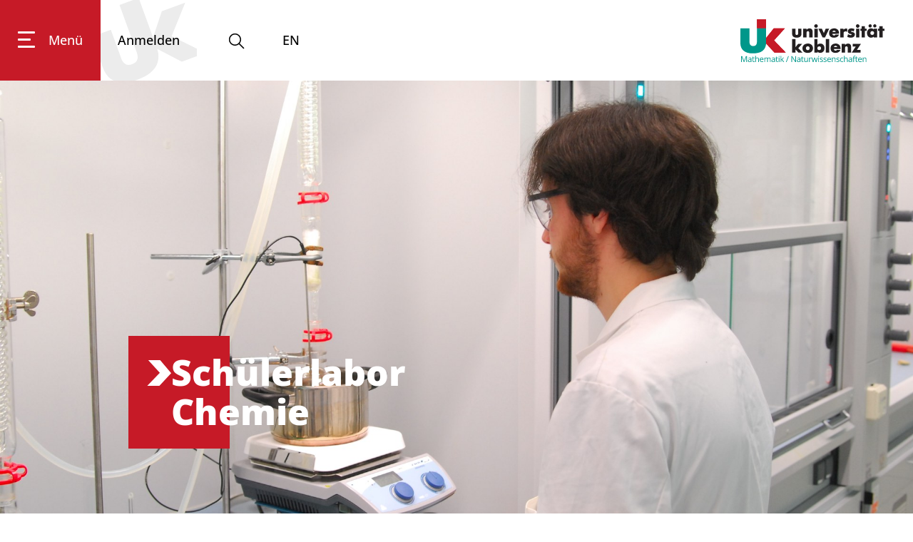

--- FILE ---
content_type: text/html; charset=utf-8
request_url: https://www.uni-koblenz.de/de/mathematik-naturwissenschaften/transfer/ausserschulische_lernorte/schuelerlabor_chemie
body_size: 177262
content:
<!doctype html>
              <html lang="de" data-reactroot=""><head><meta charSet="utf-8"/><title data-react-helmet="true">Schülerlabor Chemie Koblenz | Universität Koblenz</title><meta data-react-helmet="true" name="description" content="Seit September 2004 bietet das Schülerlabor Chemie Schülerinnen und Schülern aus Schulen der Region Koblenz die Möglichkeit, in den Labors der Abteilung Chemie Stoff- und Unterrichtsplanbezogen zu experimentieren. Auch „Spezialprojekte“ zum Beispiel zur Bauchemie sind nach Abstimmung möglich."/><meta data-react-helmet="true" property="og:title" content="Schülerlabor Chemie Koblenz"/><meta data-react-helmet="true" property="og:url" content="https://www.uni-koblenz.de/de/mathematik-naturwissenschaften/transfer/ausserschulische_lernorte/schuelerlabor_chemie"/><meta data-react-helmet="true" property="og:description" content="Seit September 2004 bietet das Schülerlabor Chemie Schülerinnen und Schülern aus Schulen der Region Koblenz die Möglichkeit, in den Labors der Abteilung Chemie Stoff- und Unterrichtsplanbezogen zu experimentieren. Auch „Spezialprojekte“ zum Beispiel zur Bauchemie sind nach Abstimmung möglich."/><meta data-react-helmet="true" name="twitter:card" content="summary_large_image"/><meta data-react-helmet="true" property="og:image" content="https://www.uni-koblenz.de/de/mathematik-naturwissenschaften/transfer/ausserschulische_lernorte/schuelerlabor_chemie/@@images/preview_image-800-c86db0241abd56e607a7a262880bcb0a.jpeg"/><meta data-react-helmet="true" property="og:image:width" content="800"/><meta data-react-helmet="true" property="og:image:height" content="535"/><link data-react-helmet="true" rel="canonical" href="https://www.uni-koblenz.de/de/mathematik-naturwissenschaften/transfer/ausserschulische_lernorte/schuelerlabor_chemie"/><link data-react-helmet="true" rel="icon" href="favicon.ico" sizes="any" type="image/x-icon"/><script data-react-helmet="true" type="application/ld+json">{"@context":"https://schema.org","@type":"Organization","mainEntityOfPage":{"@type":"WebPage","@id":"https://www.uni-koblenz.de/de/mathematik-naturwissenschaften/transfer/ausserschulische_lernorte/schuelerlabor_chemie"},"name":"Schülerlabor Chemie Koblenz","image":["https://www.uni-koblenz.de/de/mathematik-naturwissenschaften/transfer/ausserschulische_lernorte/schuelerlabor_chemie/@@images/preview_image-3872-ca6292072a4d556d8a2fcba0ea6f40c2.jpeg","https://www.uni-koblenz.de/de/mathematik-naturwissenschaften/transfer/ausserschulische_lernorte/schuelerlabor_chemie/@@images/preview_image-1311-40aeaf1029eb7d0c7460239ddadc89f6.jpeg","https://www.uni-koblenz.de/de/mathematik-naturwissenschaften/transfer/ausserschulische_lernorte/schuelerlabor_chemie/@@images/preview_image-1920-a9200ba18ba00b1cc5d9fe6ac173c8dc.jpeg","https://www.uni-koblenz.de/de/mathematik-naturwissenschaften/transfer/ausserschulische_lernorte/schuelerlabor_chemie/@@images/preview_image-32-288b48cf5029977af745ef8a8955ebbb.jpeg","https://www.uni-koblenz.de/de/mathematik-naturwissenschaften/transfer/ausserschulische_lernorte/schuelerlabor_chemie/@@images/preview_image-800-c86db0241abd56e607a7a262880bcb0a.jpeg","https://www.uni-koblenz.de/de/mathematik-naturwissenschaften/transfer/ausserschulische_lernorte/schuelerlabor_chemie/@@images/preview_image-1000-24b3b92868ea2681fa6172e3a98ecbb9.jpeg","https://www.uni-koblenz.de/de/mathematik-naturwissenschaften/transfer/ausserschulische_lernorte/schuelerlabor_chemie/@@images/preview_image-200-e1b6c034d82e76f3360789b9badd0597.jpeg","https://www.uni-koblenz.de/de/mathematik-naturwissenschaften/transfer/ausserschulische_lernorte/schuelerlabor_chemie/@@images/preview_image-400-af0588aa01bd18eb9305bcf4d0428785.jpeg","https://www.uni-koblenz.de/de/mathematik-naturwissenschaften/transfer/ausserschulische_lernorte/schuelerlabor_chemie/@@images/preview_image-600-2548428c781f30e29d5657eb24c4caba.jpeg","https://www.uni-koblenz.de/de/mathematik-naturwissenschaften/transfer/ausserschulische_lernorte/schuelerlabor_chemie/@@images/preview_image-128-2738e8ac2321474d29144c331a5b4f3f.jpeg","https://www.uni-koblenz.de/de/mathematik-naturwissenschaften/transfer/ausserschulische_lernorte/schuelerlabor_chemie/@@images/preview_image-64-483b3d7f8ae9d1ce3591d6613f9be542.jpeg"],"parentOrganization":{"@type":"Organization","name":"Universität Koblenz","url":"https://www.uni-koblenz.de","logo":{"@type":"ImageObject","url":"https://www.uni-koblenz.de/Service/medien/logode.svg"}},"description":"Seit September 2004 bietet das Schülerlabor Chemie Schülerinnen und Schülern aus Schulen der Region Koblenz die Möglichkeit, in den Labors der Abteilung Chemie Stoff- und Unterrichtsplanbezogen zu experimentieren. Auch „Spezialprojekte“ zum Beispiel zur Bauchemie sind nach Abstimmung möglich."}</script><script>window.env = {"RAZZLE_SENTRY_DSN":"https:\u002F\u002F462002924a3d483f8ccdd5970249ddf1@cmslog.uni-koblenz.de\u002F3","apiPath":"https:\u002F\u002Fwww.uni-koblenz.de","publicURL":"https:\u002F\u002Fwww.uni-koblenz.de"};</script><link rel="icon" href="/favicon.ico" sizes="any"/><link rel="icon" href="/icon.svg" type="image/svg+xml"/><link rel="apple-touch-icon" sizes="180x180" href="/apple-touch-icon.png"/><link rel="manifest" href="/site.webmanifest"/><meta name="generator" content="Plone 6 - https://plone.org"/><meta name="viewport" content="width=device-width, initial-scale=1"/><meta name="apple-mobile-web-app-capable" content="yes"/><style>:root{--fc-daygrid-event-dot-width:8px;--fc-list-event-dot-width:10px;--fc-list-event-hover-bg-color:#f5f5f5}*,:after,:before{box-sizing:inherit}html{box-sizing:border-box;line-height:1.15;-ms-text-size-adjust:100%;-webkit-text-size-adjust:100%}main{display:block}a{background-color:transparent;-webkit-text-decoration-skip:objects}img{border-style:none}svg:not(:root){overflow:hidden}button{margin:0;font-family:sans-serif;font-size:100%;line-height:1.15;overflow:visible;text-transform:none;-webkit-appearance:button}button::-moz-focus-inner{padding:0;border-style:none}button:-moz-focusring{outline:1px dotted ButtonText}::-webkit-file-upload-button{-webkit-appearance:button;font:inherit}body,html{height:100%}body,html{font-size:18px}body{margin:0;overflow-x:hidden;min-width:320px;background:#fff;line-height:1.4285em;color:rgba(0,0,0,.87);font-smoothing:antialiased}body,h2{padding:0;font-family:UniKoOpenSans,Helvetica Neue,Arial,Helvetica,sans-serif}h2{line-height:1.28571429em;margin:calc(2rem - .14286em) 0 1rem;font-weight:800;font-size:2.33rem}p{margin:0 0 1em;line-height:1.4285em}a{color:#c61a27;-webkit-text-decoration:true;text-decoration:true}::-webkit-selection{background-color:#cce2ff;color:rgba(0,0,0,.87)}body ::-webkit-scrollbar{-webkit-appearance:none;width:10px;height:10px}body ::-webkit-scrollbar-track{background:rgba(0,0,0,.1);border-radius:0}body ::-webkit-scrollbar-thumb{border-radius:5px;background:rgba(0,0,0,.25)}body .ui.inverted::-webkit-scrollbar-track{background:hsla(0,0%,100%,.1)}body .ui.inverted::-webkit-scrollbar-thumb{background:hsla(0,0%,100%,.25)}.c2a-wrapper{width:100%}.c2a-wrapper.secondary .c2a-button a{background-color:#7b7b7a}.c2a-button a{background-color:#c61a27;color:#fff!important;display:inline-block;font-weight:700;padding:11px 52px 12px;text-decoration:none;-webkit-hyphens:auto;hyphens:auto;overflow-wrap:break-word;word-wrap:break-word}@font-face{font-family:UniKoOpenSans;src:url(/static/media/OpenSans-VariableFont_wdth,wght.b194af1d.ttf) format("truetype");font-weight:125 950;font-stretch:75% 125%;font-style:normal}@font-face{font-family:UniKoOpenSans;src:url(/static/media/OpenSans-Italic-VariableFont_wdth,wght.51fe8934.ttf) format("truetype");font-weight:125 950;font-stretch:75% 125%;font-style:italic}@media only screen and (max-width:1400px) and (min-width:768px){#footer .container>.columns-view:nth-child(2)>.ui.grid>.six:nth-child(2){display:none}}.hamburger{padding:15px;display:inline-block;font:inherit;color:inherit;text-transform:none;background-color:transparent;border:0;margin:0;overflow:visible}.hamburger-box{width:40px;height:24px;display:inline-block;position:relative}.hamburger-inner{display:block;top:50%;margin-top:-2px}.hamburger-inner,.hamburger-inner:after,.hamburger-inner:before{width:40px;height:4px;background-color:#000;border-radius:4px;position:absolute}.hamburger-inner:after,.hamburger-inner:before{content:"";display:block}.hamburger-inner:before{top:-10px}.hamburger-inner:after{bottom:-10px}.ui.basic.segment.header-wrapper{background:#fff;height:113px;padding:0;position:fixed!important;top:0;width:100%;z-index:1}.ui.basic.segment.header-wrapper .uniko-header{height:100%;display:flex;justify-content:space-between;margin:0;flex-direction:row!important}.ui.basic.segment.header-wrapper .uniko-header a{color:#000;text-decoration:none}.ui.basic.segment.header-wrapper .uniko-header .logo,.ui.basic.segment.header-wrapper .uniko-header .logo img{height:60px;width:auto}.ui.basic.segment.header-wrapper .uniko-header .logo{display:flex;height:100%}.ui.basic.segment.header-wrapper .uniko-header .logo a{display:flex}.ui.basic.segment.header-wrapper .uniko-header .logo img{margin-bottom:auto;margin-top:auto}.ui.basic.segment.header-wrapper .uniko-header a.login{background-image:url('data:image/svg+xml;utf8,<svg xmlns="http://www.w3.org/2000/svg" viewBox="0 0 971.78668 720.53333"><g id="g10" transform="matrix(1.3333333,0,0,-1.3333333,0,720.53333)"><g id="g12" transform="scale(0.1)"><path d="m 2884.4,1917.65 c 59.24,-177.98 91.28,-382.11 -22.58,-548.01 -91.84,-124.99 -240.08,-178.95 -273.76,-191.21 C 2076,992.051 1931.91,1450.85 1873.67,1589.87 L 1226.26,3368.62 0,2922.3 640.055,1163.77 C 735.695,901 843.594,604.539 1042.14,394.488 1156.71,268.34 1306.83,170.359 1467.35,106.699 c 474.8,-193.449 973.42,-95.8787 1431.57,70.871 444.7,161.86 970.22,437.051 1214.5,876.95 80.2,136.03 200.8,454.6 132.67,872.37 -16.13,76.71 -40.66,160.37 -62.35,228.16 l 1575.25,-818.89 1529.46,556.68 -2181.73,1067.69 869.24,2140.01 -1495.77,-544.41 -560,-1668.8 -916.01,2516.69 -1226.27,-446.32" style="fill:%23ececec;fill-opacity:1"/></g></g></svg>');background-position:50%;background-repeat:no-repeat;background-size:160px;display:flex;line-height:113px;padding-left:24px;padding-right:24px}.ui.basic.segment.header-wrapper .uniko-header .login .icon{color:#c61a27;display:none;height:28px!important;margin-bottom:auto;margin-top:auto}.ui.basic.segment.header-wrapper .uniko-header .language-selector{display:flex;flex-direction:column;justify-content:center;margin-left:51px}.menu-wrapper{display:flex;height:100%;font-weight:500}.menu-wrapper button{border:none;background:0 0}.menu-wrapper .hamburger{background:#c61a27;color:#fff;display:flex;height:100%;flex-direction:column;justify-content:center;padding-left:25px;padding-right:25px}.menu-wrapper .hamburger .inner{display:flex}.menu-wrapper .hamburger span.label{margin-left:19px}.menu-wrapper .hamburger-box{width:24px}.menu-wrapper .hamburger-inner,.menu-wrapper .hamburger-inner:after,.menu-wrapper .hamburger-inner:before{background:#fff;height:3px}.menu-wrapper .hamburger-inner{width:18px}.menu-wrapper .hamburger-inner:after,.menu-wrapper .hamburger-inner:before{width:24px}@media only screen and (max-width:766px){.ui.basic.segment.header-wrapper{height:60px}.ui.basic.segment.header-wrapper .uniko-header a.login{line-height:60px}.ui.basic.segment.header-wrapper .uniko-header .logo{height:40px;margin-top:7.5px;overflow:hidden}.ui.basic.segment.header-wrapper .uniko-header .logo img{height:50px}}@media only screen and (max-width:992px){.ui.basic.segment.header-wrapper #uniko-header{padding-right:25px}.ui.basic.segment.header-wrapper #uniko-header .hamburger .label,.ui.basic.segment.header-wrapper #uniko-header .login{display:none}.ui.basic.segment.header-wrapper #uniko-header .btn-mega-search,.ui.basic.segment.header-wrapper #uniko-header .language-selector{margin-left:21px}}@media only screen and (max-width:1311px){#uniko-header{margin-left:0!important;padding-right:40px;width:100%!important}}@media only screen and (max-width:500px){.btn-mega-search,.menu-wrapper .hamburger{margin-right:0!important}.ui.basic.segment.header-wrapper .uniko-header .logo{height:30px;margin-top:13px}.ui.basic.segment.header-wrapper .uniko-header .logo img{height:38px}}.mega-overlay{background-color:#c61a27;color:#fff;font-weight:400;height:0;left:0;padding:0;position:absolute;top:113px;overflow:hidden;width:100%;z-index:2}.mega-overlay a{color:#fff!important}.mega-overlay .ui.container.mega-footer{display:flex;flex-wrap:wrap;font-size:18px;justify-content:space-between;line-height:50px;margin-top:3em;padding:0;text-align:center;width:100%}.mega-overlay .ui.container.mega-footer .ui.list{display:flex;margin-bottom:1em;margin-top:auto}.mega-overlay .ui.container.mega-footer .ui.list .item{margin-right:20px;padding-top:0}@media only screen and (min-width:992px) and (max-width:1400px){#mega-footer{width:90%!important}}@media only screen and (max-width:768px){.mega-overlay{top:60px}}.btn-mega-search{color:#000;margin-left:41px;margin-top:-5px;padding:0}.btn-mega-search svg.icon{margin-bottom:-10px;margin-right:0!important}.mega-search{margin-top:0!important;position:relative}.herogallery{height:820px;margin-bottom:80px}#view .herogallery:first-child{margin-top:-77px}@media only screen and (max-width:1400px){.herogallery{height:600px}}@media only screen and (max-width:992px){.herogallery{height:450px}}@media only screen and (max-width:768px){.herogallery{height:auto;min-height:320px}}body{font-weight:300}h2{-webkit-hyphens:auto;hyphens:auto;overflow-wrap:break-word;word-wrap:break-word;scroll-margin-top:60px}#main .content-area{margin-top:113px;padding-top:50px}@media only screen and (max-width:768px){#main .content-area{padding-top:0}body:not(.has-toolbar):not(.has-sidebar):not(.has-toolbar-collapsed):not(.has-sidebar-collapsed){margin-left:0!important;margin-right:0!important}}@media only screen and (max-width:767px){.ui.container{margin-left:1em!important;margin-right:1em!important;width:auto!important}}@media only screen and (min-width:768px) and (max-width:991px){.ui.container{width:715px;margin-left:auto!important;margin-right:auto!important}}@media only screen and (min-width:992px) and (max-width:1399px){.ui.container{width:921px;margin-left:auto!important;margin-right:auto!important}}.ui.container{display:block;max-width:100%!important}@media only screen and (max-width:767px){body:not(.has-toolbar):not(.has-sidebar):not(.has-toolbar-collapsed):not(.has-sidebar-collapsed) .ui.container{width:auto!important;margin-right:1em!important;margin-left:1em!important}}@media only screen and (min-width:768px) and (max-width:991px){body:not(.has-toolbar):not(.has-sidebar):not(.has-toolbar-collapsed):not(.has-sidebar-collapsed) .ui.container{width:715px!important;margin-right:auto!important;margin-left:auto!important}}@media only screen and (min-width:992px) and (max-width:1399px){body:not(.has-toolbar):not(.has-sidebar):not(.has-toolbar-collapsed):not(.has-sidebar-collapsed) .ui.container{width:921px!important;margin-right:auto!important;margin-left:auto!important}body:not(.has-toolbar):not(.has-sidebar):not(.has-toolbar-collapsed):not(.has-sidebar-collapsed) [class*="tablet only"]:not(.computer){display:none!important}}.ui.basic.segment.header-wrapper{margin-bottom:0}@font-face{font-family:Icons;src:url(/static/media/icons.8e3c7f55.eot);src:url(/static/media/icons.8e3c7f55.eot?#iefix) format("embedded-opentype"),url(/static/media/icons.0ab54153.woff2) format("woff2"),url(/static/media/icons.faff9214.woff) format("woff"),url(/static/media/icons.b87b9ba5.ttf) format("truetype"),url(/static/media/icons.962a1bf3.svg#icons) format("svg");font-style:normal;font-weight:400;font-variant:normal;text-decoration:inherit;text-transform:none}i.icon{display:inline-block;opacity:1;margin:0 .25rem 0 0;width:1.18em;height:1em;font-family:Icons;font-style:normal;font-weight:400;text-decoration:inherit;text-align:center;speak:none;font-smoothing:antialiased;-moz-osx-font-smoothing:grayscale;-webkit-font-smoothing:antialiased;backface-visibility:hidden}i.icon:before{background:0 0!important}i.icon{font-size:1em}i.icon.sign-in:before{content:"\f2f6"}.ui.image{position:relative;display:inline-block;vertical-align:middle;max-width:100%;background-color:transparent}img.ui.image{display:block}.ui.list{list-style-type:none;margin:1em 0;padding:0}.ui.list:first-child{margin-top:0;padding-top:0}.ui.list:last-child{margin-bottom:0;padding-bottom:0}.ui.list>.item{display:list-item;table-layout:fixed;list-style-type:none;list-style-position:outside;padding:.16666667em 0;line-height:1.16666667em}.ui.list>.item:after{content:"";display:block;height:0;clear:both;visibility:hidden}.ui.list>.item:first-child{padding-top:0}.ui.list>.item:last-child{padding-bottom:0}.ui.list{font-size:1em}.ui.loader{display:none;position:absolute;top:50%;left:50%;margin:0;text-align:center;z-index:3;transform:translateX(-50%) translateY(-50%)}.ui.loader:before{border-radius:500rem;border:.2em solid rgba(0,0,0,.1)}.ui.loader:after,.ui.loader:before{position:absolute;content:"";top:0;left:50%;width:100%;height:100%}.ui.loader:after{animation:a .6s linear;animation-iteration-count:infinite;border-radius:500rem;border:.2em solid transparent;border-top-color:#68778d;box-shadow:0 0 0 1px transparent}@keyframes a{0%{transform:rotate(0)}to{transform:rotate(1turn)}}.ui.small.loader:after,.ui.small.loader:before{width:1.33333333rem;height:1.33333333rem;margin:0 0 0 -.66666667rem}.ui.loader:after,.ui.loader:before{width:1.77777778rem;height:1.77777778rem;margin:0 0 0 -.88888889rem}.ui.dimmer .loader{display:block}.ui.dimmer .ui.loader{color:hsla(0,0%,100%,.9)}.ui.dimmer .ui.loader:before{border-color:hsla(0,0%,100%,.15)}.ui.dimmer .ui.loader:after{border-color:#fff transparent transparent}.ui.inverted.dimmer .ui.loader{color:rgba(0,0,0,.87)}.ui.inverted.dimmer .ui.loader:before{border-color:rgba(0,0,0,.1)}.ui.inverted.dimmer .ui.loader:after{border-color:#68778d transparent transparent}.ui.text.loader{width:auto!important;height:auto!important;text-align:center;font-style:normal}.ui.indeterminate.loader:after{animation-direction:reverse;animation-duration:1.2s}.ui.inverted.dimmer .ui.small.loader,.ui.small.loader{width:1.33333333rem;height:1.33333333rem;font-size:.94444444em}.ui.inverted.dimmer .ui.loader,.ui.loader{width:1.77777778rem;height:1.77777778rem;font-size:1em}.ui.small.text.loader{min-width:1.33333333rem;padding-top:2.11111111rem}.ui.text.loader{min-width:1.77777778rem;padding-top:2.55555556rem}.ui.segment{position:relative;background:#fff;box-shadow:0 1px 2px 0 #c7d5d8;margin:1rem 0;padding:1em;border-radius:0;border:1px solid #c7d5d8}.ui.basic.segment{background:none transparent;box-shadow:none;border:none;border-radius:0}.ui.segment{font-size:1rem}.ui.basic.segment.content-area{flex:1 0 auto;padding-right:0;padding-left:0}.ui.grid>.column:not(.row){position:relative;display:inline-block;width:8.33333333%;vertical-align:top}.ui.grid>*,.ui.grid>.column:not(.row){padding-left:1rem;padding-right:1rem}.ui.grid>.column:not(.row){padding-top:1rem;padding-bottom:1rem}.ui[class*="twelve column"].grid>.column:not(.row){width:8.33333333%}.ui.column.grid>[class*="six wide"].column,.ui.grid>[class*="six wide"].column{width:50%!important}.ui.column.grid>[class*="twelve wide"].column,.ui.grid>[class*="twelve wide"].column{width:100%!important}@media only screen and (min-width:320px) and (max-width:767px){.ui.column.grid>[class*="twelve wide mobile"].column,.ui.grid>[class*="twelve wide mobile"].column{width:100%!important}}@media only screen and (min-width:768px) and (max-width:991px){.ui.column.grid>[class*="six wide tablet"].column,.ui.grid>[class*="six wide tablet"].column{width:50%!important}}@media only screen and (min-width:992px){.ui.column.grid>[class*="six wide computer"].column,.ui.grid>[class*="six wide computer"].column{width:50%!important}}.ui.dimmer{display:none;position:absolute;top:0!important;left:0!important;width:100%;height:100%;text-align:center;vertical-align:middle;padding:1em;background-color:rgba(130,150,166,.72);opacity:0;line-height:1;animation-fill-mode:both;animation-duration:.5s;flex-direction:column;align-items:center;justify-content:center;will-change:opacity;z-index:3}.ui.dimmer>.content{color:#fff}.ui.active.dimmer{display:flex;opacity:1}.ui.inverted.dimmer{background-color:hsla(0,0%,100%,.85)}.ui.inverted.dimmer>.content>*{color:#fff}.transition{animation-iteration-count:1;animation-duration:.3s;animation-timing-function:ease;animation-fill-mode:both}.visible.transition{display:block!important;visibility:visible!important}body{display:flex}@media only screen and (max-width:767px){body{flex-direction:column}}#main{display:flex;flex:1 1;flex-direction:column}svg.icon{box-sizing:content-box}.ui.segment{position:static!important}.block{position:relative;margin-bottom:1em}.skiplinks-wrapper{position:absolute;top:-100%}.skiplinks-wrapper a.skiplink{display:inline-block;color:#c61a27}.skiplinks-wrapper+.ui.segment{margin-top:0}.language-selector{margin-right:20px}</style><link data-chunk="client" rel="prefetch" as="style" href="/static/css/client.320b7328.css"/><link data-chunk="client" rel="preload" as="script" href="/static/js/runtime~client.20802b72.js"/><link data-chunk="client" rel="preload" as="script" href="/static/js/client.22adc95a.js"/><script>function alter() {
  document.querySelectorAll("head link[rel='prefetch']").forEach(function(el) { el.rel = 'stylesheet'});
}
if (window.addEventListener) {
  window.addEventListener('DOMContentLoaded', alter, false)
} else {
  window.onload=alter
}</script><noscript><link data-chunk="client" rel="stylesheet" href="/static/css/client.320b7328.css"/></noscript></head><body class="view-viewview contenttype-orgunit section-de section-mathematik-naturwissenschaften section-transfer section-ausserschulische_lernorte section-schuelerlabor_chemie is-anonymous public-ui uniko-fb3"><div role="navigation" aria-label="Toolbar" id="toolbar"></div><div id="main"><div class="skiplinks-wrapper" role="complementary" aria-label="Skiplinks"><a class="skiplink" href="#view">Zum Hauptinhalt springen</a><a class="skiplink" href="#navigation">Zur Navigation springen</a><a class="skiplink" href="#footer">Zum Fußbereich springen</a></div><div role="banner" class="ui basic segment header-wrapper"><div id="uniko-header" class="ui container uniko-header"><div class="menu-wrapper"><button class="hamburger hamburger--spin" tabindex="0" aria-label="Hauptnavigation öffnen"><span class="inner"><span class="hamburger-box"><span class="hamburger-inner"></span></span><span class="label">Menü</span></span></button><div id="navigation" class="mega-overlay" role="menu" tabindex="-1"><div id="mega-footer" class="ui container mega-footer"><div role="list" class="ui list"><div role="listitem" class="item mobile tablet only"><a href="/de/mathematik-naturwissenschaften/transfer/ausserschulische_lernorte/schuelerlabor_chemie/login">Anmelden <i aria-hidden="true" class="sign-in icon"></i></a></div><div role="listitem" class="item"><a href="/de/impressum">Impressum</a></div><div role="listitem" class="item"><a href="/de/datenschutz">Datenschutz</a></div><div role="listitem" class="item"><a href="/de/barrierefreiheit">Barrierefreiheit</a></div><div role="listitem" class="item"><a href="/de/gleichstellung">Gleichstellungsvertretung</a></div></div></div></div><a class="login" aria-label="Anmelden" title="Anmelden" href="/de/mathematik-naturwissenschaften/transfer/ausserschulische_lernorte/schuelerlabor_chemie/login" tabindex="0"><span>Anmelden</span><svg xmlns="http://www.w3.org/2000/svg" viewBox="0 0 36 36" style="height:36px;width:auto;fill:currentColor" class="icon"><path fill-rule="evenodd" d="M6.1489,31 L29.8659,31 C28.9469,28.423 24.7499,26.945 24.7019,26.93 C20.1909,25.863 20.0059,23.309 19.9999,23.021 L19.9999,19.343 L20.5549,19.067 C21.9049,18.396 21.9389,17.185 21.9379,17.049 L21.9349,16.378 L22.5539,16.105 C22.7179,15.989 23.0089,15.3 23.1659,14.93 L23.3109,14.592 C23.2749,14.575 23.0639,14.35 22.9479,14.268 L22.3489,13.841 L23.0479,11.696 C23.4589,10.035 23.2839,8.605 22.5499,7.666 C22.1689,7.179 21.6629,7 21.1619,7 L20.6129,7 L20.3179,6.437 C20.3129,6.429 19.4429,5.078 18.0419,5.078 C17.4239,5.082 15.5859,5.212 14.5679,5.877 C13.3689,6.661 12.1199,8.31 12.9809,11.778 L13.6699,13.873 L13.0319,14.29 C12.8809,14.396 12.7099,14.61 12.7319,14.674 C13.1429,15.896 13.4309,16.093 13.4619,16.111 L14.1019,16.377 L14.0669,17.065 C14.0659,17.188 14.0969,18.398 15.4449,19.067 L15.9999,19.343 L15.9999,23 C15.9949,23.306 15.8159,25.862 11.2159,26.954 C10.0019,27.369 6.9249,28.854 6.1489,31 L6.1489,31 Z M31.9999,33 L3.9999,33 L3.9999,32 C3.9999,27.334 10.4089,25.125 10.6829,25.033 C13.8199,24.284 14.0089,22.949 14.0099,22.936 L14.0039,20.538 C12.6399,19.628 12.2339,18.339 12.1169,17.592 C11.4859,17.034 11.1059,16.11 10.8369,15.312 C10.5399,14.429 10.8879,13.668 11.3329,13.151 L11.0599,12.317 C9.8349,7.397 12.0479,5.109 13.4739,4.178 C15.1699,3.069 17.7509,3.029 18.0389,3.028 C19.8919,3.028 21.1359,4.191 21.6859,4.841 C22.6139,4.985 23.4829,5.512 24.1249,6.334 C24.7809,7.172 25.7619,9.056 24.9699,12.248 L24.6739,13.158 C25.1509,13.711 25.5249,14.519 25.1429,15.393 L25.0079,15.708 C24.7259,16.375 24.4159,17.109 23.8899,17.587 C23.7719,18.333 23.3679,19.625 21.9999,20.538 L21.9999,22.999 L21.9999,22.998 C22.0079,22.998 22.2369,24.298 25.2299,25.009 C25.5909,25.125 31.9999,27.334 31.9999,32 L31.9999,33 Z"/></svg></a><button class="btn-mega-search" tabindex="0" aria-label="Suche öffnen"><svg xmlns="http://www.w3.org/2000/svg" viewBox="0 0 36 36" style="height:28px;width:auto;fill:currentColor" class="icon"><path fill-rule="evenodd" d="M7,16 C7,11.038 11.037,7 16,7 C20.963,7 25,11.038 25,16 C25,20.962 20.963,25 16,25 C11.037,25 7,20.962 7,16 L7,16 Z M32.707,31.293 L24.448,23.034 C26.039,21.125 27,18.673 27,16 C27,9.935 22.065,5 16,5 C9.935,5 5,9.935 5,16 C5,22.065 9.935,27 16,27 C18.673,27 21.125,26.039 23.034,24.448 L31.293,32.707 L32.707,31.293 Z"/></svg></button><div class="mega-overlay search" role="search"><div tabindex="-1" class="ui container mega-search"></div></div><div class="language-selector"><a aria-label="Wechseln zu english" title="English" href="/en/mathematics-natural-sciences/transfer/extracurricular_places/schoolchemistrylab">EN</a></div></div><div class="logo"><a href="/de/mathematik-naturwissenschaften"><img src="/static/media/LogoDE.6ad58477.svg" alt="Logo" class="ui image"/></a></div></div></div><div id="vertical-breadcrumbs" class="breadcrumbs" role="navigation" aria-label="Brotkrumen"><a title="Außerschulische Lernorte" href="/de/mathematik-naturwissenschaften/transfer/ausserschulische_lernorte">Außerschulische Lernorte</a><svg xmlns="http://www.w3.org/2000/svg" viewBox="0 0 283.5 283.5" style="height:36px;width:auto;fill:currentColor" class="icon divider"><path class="st0" d="M30.3 0 158.1 140.3 19.1 283.5 153.4 283.5 283.5 143.7 161.7 0z"/></svg><a title="Transfer" href="/de/mathematik-naturwissenschaften/transfer">Transfer</a><svg xmlns="http://www.w3.org/2000/svg" viewBox="0 0 283.5 283.5" style="height:36px;width:auto;fill:currentColor" class="icon divider"><path class="st0" d="M30.3 0 158.1 140.3 19.1 283.5 153.4 283.5 283.5 143.7 161.7 0z"/></svg><a title="Fachbereich 3: Mathematik / Naturwissenschaften" href="/de/mathematik-naturwissenschaften">Fachbereich 3</a><svg xmlns="http://www.w3.org/2000/svg" viewBox="0 0 283.5 283.5" style="height:36px;width:auto;fill:currentColor" class="icon divider"><path class="st0" d="M30.3 0 158.1 140.3 19.1 283.5 153.4 283.5 283.5 143.7 161.7 0z"/></svg><a class="section" title="Startseite" href="/de"><svg xmlns="http://www.w3.org/2000/svg" viewBox="0 0 36 36" style="height:18px;width:auto;fill:currentColor" class="icon"><g fill-rule="evenodd"><path d="M18 4.826 4.476 13.148 5.524 14.851 18 7.174 30.476 14.851 31.524 13.148zM25 27 21 27 21 19 15 19 15 27 11 27 11 15 9 15 9 29 17 29 17 21 19 21 19 29 27 29 27 15 25 15z"/></g></svg></a></div><div class="ui basic segment content-area"><main><div id="view"><div id="page-document" class="ui container"><figure class="preview-hero fullwidth capped"><img src="/de/mathematik-naturwissenschaften/transfer/ausserschulische_lernorte/schuelerlabor_chemie/@@images/preview_image-1311-40aeaf1029eb7d0c7460239ddadc89f6.jpeg" srcSet="/de/mathematik-naturwissenschaften/transfer/ausserschulische_lernorte/schuelerlabor_chemie/@@images/preview_image-400-af0588aa01bd18eb9305bcf4d0428785.jpeg 400w, /de/mathematik-naturwissenschaften/transfer/ausserschulische_lernorte/schuelerlabor_chemie/@@images/preview_image-600-2548428c781f30e29d5657eb24c4caba.jpeg 600w, /de/mathematik-naturwissenschaften/transfer/ausserschulische_lernorte/schuelerlabor_chemie/@@images/preview_image-800-c86db0241abd56e607a7a262880bcb0a.jpeg 800w, /de/mathematik-naturwissenschaften/transfer/ausserschulische_lernorte/schuelerlabor_chemie/@@images/preview_image-1000-24b3b92868ea2681fa6172e3a98ecbb9.jpeg 1000w, /de/mathematik-naturwissenschaften/transfer/ausserschulische_lernorte/schuelerlabor_chemie/@@images/preview_image-1311-40aeaf1029eb7d0c7460239ddadc89f6.jpeg 1200w, /de/mathematik-naturwissenschaften/transfer/ausserschulische_lernorte/schuelerlabor_chemie/@@images/preview_image-1920-a9200ba18ba00b1cc5d9fe6ac173c8dc.jpeg 1210w" alt="Schülerlabor Chemie"/><div id="preview-caption-container" class="ui container"><div class="preview-caption awh"><div class="preview-caption-arrow"><span><svg xmlns="http://www.w3.org/2000/svg" viewBox="0 0 283.5 283.5" style="height:36px;width:auto;fill:white" class="icon link"><path class="st0" d="M30.3 0 158.1 140.3 19.1 283.5 153.4 283.5 283.5 143.7 161.7 0z"/></svg></span></div><div class="preview-caption-text"><h1 class="title">Schülerlabor Chemie</h1></div></div></div></figure><nav class="nav-boxes"><a aria-label="AG Didaktik der Chemie" href="/de/mathematik-naturwissenschaften/ifin/abt_chemie/ag-didaktik_d_chemie"><div class="nav-box awh"><span>AG Didaktik der Chemie</span></div></a><a aria-label="Abteilung Chemie" href="/de/mathematik-naturwissenschaften/ifin/abt_chemie"><div class="nav-box awh"><span>Abteilung Chemie</span></div></a><a aria-label="Außerschulische Lernorte" href="/de/mathematik-naturwissenschaften/transfer/ausserschulische_lernorte"><div class="nav-box awh"><span>Außerschulische Lernorte</span></div></a></nav><div class="columns-view"><div class="ui twelve column grid column-grid"><div class="six wide computer twelve wide mobile six wide tablet column"><div><h3 id="kontakt" tabindex="0">Kontakt</h3><div class="person-card"><div class="ui card default" href=""><a title="Michael Kunz" href="/de/mathematik-naturwissenschaften/ifin/abt_chemie/personen/personenverzeichnis/michael-kunz"><div class="image person-image-placeholder"></div></a><div class="content"><div class="header"><a title="Michael Kunz" href="/de/mathematik-naturwissenschaften/ifin/abt_chemie/personen/personenverzeichnis/michael-kunz">Michael Kunz</a></div><div class="meta"></div><div class="ui placeholder"><div class="line"></div><div class="line"></div></div><br/><span class="cta-link"><a title="Michael Kunz" href="/de/mathematik-naturwissenschaften/ifin/abt_chemie/personen/personenverzeichnis/michael-kunz">Zum Profil</a></span></div></div></div><p><strong>E-Mail:</strong> schuelerlabor-chemie(at)uni-koblenz.de</p></div></div><div class="six wide computer twelve wide mobile six wide tablet column"><div><h3 id="sekretariat" tabindex="0">Sekretariat </h3><p></p></div></div></div></div><blockquote>Wir über uns</blockquote><p>Im Rahmen eines vom <a href="http://fonds.vci.de/default.asp" target="_blank" rel="noopener noreferrer" class="external">Fonds der Chemischen Industrie</a> und dem Förderverein Schülerlabor Chemie Koblenz e.V. geförderten Projektes bietet die Universität Koblenz seit September 2004 Schülerinnen und  Schülern aus Schulen der Region Koblenz die Möglichkeit, in den Labors der Abteilung Chemie des Instituts für Integrierte Naturwissenschaften zu experimentieren. <br/><br/>Angebote dieses außerschulischen Lernortes sind in Bezug  auf Themen, Intensität und Zeitdauer unterschiedlich und richten sich an Gymnasien, Gesamtschulen und Realschulen der Region. Außerdem beteiligt sich das Schülerlabor regelmäßig an Sonderveranstaltungen wie dem <a href="/de/mathematik-naturwissenschaften/transfer/ausserschulische_lernorte/schuelerlabor_chemie/angebote/mint-hackathon-hack-die-umwelt">MINT-Hackathon</a> oder dem Projekt <a href="/de/mathematik-naturwissenschaften/ifin/abt_chemie/ag-didaktik_d_chemie/forschung/e-lement-co">e-lement &amp;Co</a>.<br/></p><p>Die Arbeit des Schülerlabors der Abteilung Chemie des Instituts für Integrierte Naturwissenschaften wird vom <strong>&quot;Förderverein Schülerlabor Chemie Koblenz e.V.&quot;</strong> unterstützt.</p><div class="columns-view"><div class="ui twelve column grid column-grid"><div class="six wide computer twelve wide mobile six wide tablet column"><div><div class="block image align center"><figure class="large"><img src="/de/mathematik-naturwissenschaften/ifin/abt_chemie/medien-und-dateien/dsc_0825.jpg/@@images/image-3872-92aa078882584b99861dcff313b3b8b4.jpeg" width="3872" height="2592" class="responsive" srcSet="/de/mathematik-naturwissenschaften/ifin/abt_chemie/medien-und-dateien/dsc_0825.jpg/@@images/image-32-899af28dc71f15f0a9050e4a6bc140ca.jpeg 32w, /de/mathematik-naturwissenschaften/ifin/abt_chemie/medien-und-dateien/dsc_0825.jpg/@@images/image-64-7e4b929e3be5641a4d167c10f61b326f.jpeg 64w, /de/mathematik-naturwissenschaften/ifin/abt_chemie/medien-und-dateien/dsc_0825.jpg/@@images/image-128-dd78b90b7c851b909d172b09c5c8b277.jpeg 128w, /de/mathematik-naturwissenschaften/ifin/abt_chemie/medien-und-dateien/dsc_0825.jpg/@@images/image-200-8204244d57062396f0f93fc42bef4342.jpeg 200w, /de/mathematik-naturwissenschaften/ifin/abt_chemie/medien-und-dateien/dsc_0825.jpg/@@images/image-400-9719f3ace9c30e3496572d4c508d2dc4.jpeg 400w, /de/mathematik-naturwissenschaften/ifin/abt_chemie/medien-und-dateien/dsc_0825.jpg/@@images/image-600-59918a645b9524befcb27ccefd517e60.jpeg 600w, /de/mathematik-naturwissenschaften/ifin/abt_chemie/medien-und-dateien/dsc_0825.jpg/@@images/image-800-d8d922abdbac48c467e0e0e98084c209.jpeg 800w, /de/mathematik-naturwissenschaften/ifin/abt_chemie/medien-und-dateien/dsc_0825.jpg/@@images/image-1000-bdd5b3af9cf14174e0087761138978cd.jpeg 1000w, /de/mathematik-naturwissenschaften/ifin/abt_chemie/medien-und-dateien/dsc_0825.jpg/@@images/image-1311-b5d3316ec01af605093f55b73ade2ee6.jpeg 1311w, /de/mathematik-naturwissenschaften/ifin/abt_chemie/medien-und-dateien/dsc_0825.jpg/@@images/image-1920-5f0eb162ab5ec6294b1dc8eaf591d8a7.jpeg 1920w, /de/mathematik-naturwissenschaften/ifin/abt_chemie/medien-und-dateien/dsc_0825.jpg/@@images/image-3872-92aa078882584b99861dcff313b3b8b4.jpeg 3872w" loading="lazy" decoding="async" alt=""/></figure></div></div></div><div class="six wide computer twelve wide mobile six wide tablet column"><div><h2 id="infos-fur-studierende" tabindex="0">Infos für Studierende</h2><blockquote>Haben Sie Interesse an einer Mitarbeit im Schülerlabor Chemie? Gerne können Sie sich im Rahmen der Fachdidaktischen Veranstaltungen, im Rahmen einer BA/MA Abschlussarbeit oder als wissenschaftliche Hilfskraft mit Ihren Ideen einbringen.</blockquote></div></div></div></div><div class="columns-view"><div class="ui twelve column grid column-grid"><div class="six wide computer twelve wide mobile six wide tablet column"><div><h2 id="infos-fur-schulen-und-lehrer" tabindex="0">Infos für Schulen und Lehrer</h2><blockquote>Haben Sie Interesse an einem Projekttag im Schülerlabor Chemie oder besondere Wünsche? Scheuen Sie sich nicht, uns zu kontaktieren. Wir bieten vielfältige Angebote mit Bezug zum schulischen Lehrplan und auch darüber hinaus.</blockquote><p><br/></p></div></div><div class="six wide computer twelve wide mobile six wide tablet column"><div><div class="block image align center"><figure class=""><img src="/de/mathematik-naturwissenschaften/transfer/ausserschulische_lernorte/schuelerlabor_chemie/medien-und-dateien/schueler-2-jpg/@@images/image-482-d372a9d2a7889ac818168d930f18160c.jpeg" width="482" height="459" class="responsive" srcSet="/de/mathematik-naturwissenschaften/transfer/ausserschulische_lernorte/schuelerlabor_chemie/medien-und-dateien/schueler-2-jpg/@@images/image-32-ea6a97fa3e3ce481932c657aeef4633e.jpeg 32w, /de/mathematik-naturwissenschaften/transfer/ausserschulische_lernorte/schuelerlabor_chemie/medien-und-dateien/schueler-2-jpg/@@images/image-64-3c378ba40007767bf1a91266304017a0.jpeg 64w, /de/mathematik-naturwissenschaften/transfer/ausserschulische_lernorte/schuelerlabor_chemie/medien-und-dateien/schueler-2-jpg/@@images/image-128-100964ca50f6d5d0da81a4c1eff2bdc9.jpeg 128w, /de/mathematik-naturwissenschaften/transfer/ausserschulische_lernorte/schuelerlabor_chemie/medien-und-dateien/schueler-2-jpg/@@images/image-200-737728d95e43130b1e15ac1470cfd7ca.jpeg 200w, /de/mathematik-naturwissenschaften/transfer/ausserschulische_lernorte/schuelerlabor_chemie/medien-und-dateien/schueler-2-jpg/@@images/image-400-a80d4830db68deae9e381b17b7d82627.jpeg 400w, /de/mathematik-naturwissenschaften/transfer/ausserschulische_lernorte/schuelerlabor_chemie/medien-und-dateien/schueler-2-jpg/@@images/image-482-d372a9d2a7889ac818168d930f18160c.jpeg 482w" loading="lazy" decoding="async" alt=""/></figure></div></div></div></div></div><br/><div class="columns-view"><div class="ui twelve column grid column-grid"><div class="six wide computer twelve wide mobile six wide tablet column"><div><div class="block image align center"><figure class="large"><img src="/de/mathematik-naturwissenschaften/transfer/ausserschulische_lernorte/schuelerlabor_chemie/medien-und-dateien/schueler-1-jpg/@@images/image-1959-2482a364a1342462d6fa6b9e55313972.jpeg" width="1959" height="1237" class="responsive" srcSet="/de/mathematik-naturwissenschaften/transfer/ausserschulische_lernorte/schuelerlabor_chemie/medien-und-dateien/schueler-1-jpg/@@images/image-32-444cde93e57b63567ef6f46207f34d92.jpeg 32w, /de/mathematik-naturwissenschaften/transfer/ausserschulische_lernorte/schuelerlabor_chemie/medien-und-dateien/schueler-1-jpg/@@images/image-64-414229444b94acb75dca2910c9696d28.jpeg 64w, /de/mathematik-naturwissenschaften/transfer/ausserschulische_lernorte/schuelerlabor_chemie/medien-und-dateien/schueler-1-jpg/@@images/image-128-80c39a438bc5a965755ef84bbae04ca9.jpeg 128w, /de/mathematik-naturwissenschaften/transfer/ausserschulische_lernorte/schuelerlabor_chemie/medien-und-dateien/schueler-1-jpg/@@images/image-200-4fe5f8d898938bea94b294572d3aa263.jpeg 200w, /de/mathematik-naturwissenschaften/transfer/ausserschulische_lernorte/schuelerlabor_chemie/medien-und-dateien/schueler-1-jpg/@@images/image-400-5f9c355e65ced80f70a2a43cc660629c.jpeg 400w, /de/mathematik-naturwissenschaften/transfer/ausserschulische_lernorte/schuelerlabor_chemie/medien-und-dateien/schueler-1-jpg/@@images/image-600-c0663d3cfab76b18f0a1cb79557781ed.jpeg 600w, /de/mathematik-naturwissenschaften/transfer/ausserschulische_lernorte/schuelerlabor_chemie/medien-und-dateien/schueler-1-jpg/@@images/image-800-293ba06b77b9e2cf427c4e9a703de85d.jpeg 800w, /de/mathematik-naturwissenschaften/transfer/ausserschulische_lernorte/schuelerlabor_chemie/medien-und-dateien/schueler-1-jpg/@@images/image-1000-8f4d285c91da1fb3fe8ad7c094be1265.jpeg 1000w, /de/mathematik-naturwissenschaften/transfer/ausserschulische_lernorte/schuelerlabor_chemie/medien-und-dateien/schueler-1-jpg/@@images/image-1311-d84d95fe616fb4afcb982fe015da0b99.jpeg 1311w, /de/mathematik-naturwissenschaften/transfer/ausserschulische_lernorte/schuelerlabor_chemie/medien-und-dateien/schueler-1-jpg/@@images/image-1920-2de4508ef3812b5e1ac8b03e72bb9f69.jpeg 1920w, /de/mathematik-naturwissenschaften/transfer/ausserschulische_lernorte/schuelerlabor_chemie/medien-und-dateien/schueler-1-jpg/@@images/image-1959-2482a364a1342462d6fa6b9e55313972.jpeg 1959w" loading="lazy" decoding="async" alt=""/></figure></div></div></div><div class="six wide computer twelve wide mobile six wide tablet column"><div><h2 id="infos-fur-interessierte" tabindex="0">Infos für Interessierte </h2><blockquote>Der „Förderverein Schülerlabor Chemie Koblenz e.V.“. hat das Ziel, das Interesse von Schülerinnen und Schülern an Naturwissenschaften  insbesondere im Bereich Chemie zu fördern.</blockquote><p><a href="/de/mathematik-naturwissenschaften/transfer/ausserschulische_lernorte/schuelerlabor_chemie/foerderverein">Lesen Sie hier mehr.</a></p></div></div></div></div><h2 id="angebote" tabindex="0">Angebote</h2><div class="block listing summary"><div><div class="summary-template"><div class="ui grid"><div class="four wide computer three wide large screen sixteen wide mobile six wide tablet column"><div class="summary-item"><div class="img-wrapper"><a href="/de/mathematik-naturwissenschaften/transfer/ausserschulische_lernorte/schuelerlabor_chemie/angebote/experimentiertage"><img src="/de/mathematik-naturwissenschaften/transfer/ausserschulische_lernorte/schuelerlabor_chemie/angebote/experimentiertage/@@images/preview_image-1024-2920e31f0bfbda244d58c4cc716fa36f.jpeg" width="1024" height="768" class="" srcSet="/de/mathematik-naturwissenschaften/transfer/ausserschulische_lernorte/schuelerlabor_chemie/angebote/experimentiertage/@@images/preview_image-32-354aef4fc3f5ce013be517c53e44dc3d.jpeg 32w, /de/mathematik-naturwissenschaften/transfer/ausserschulische_lernorte/schuelerlabor_chemie/angebote/experimentiertage/@@images/preview_image-64-9a4b33d937ae435ccc903289dca8c3a4.jpeg 64w, /de/mathematik-naturwissenschaften/transfer/ausserschulische_lernorte/schuelerlabor_chemie/angebote/experimentiertage/@@images/preview_image-128-3320d4a0bbac69efb1e99e65553ba121.jpeg 128w, /de/mathematik-naturwissenschaften/transfer/ausserschulische_lernorte/schuelerlabor_chemie/angebote/experimentiertage/@@images/preview_image-200-24d43bee712bc4fb825d2cfcace25d3d.jpeg 200w, /de/mathematik-naturwissenschaften/transfer/ausserschulische_lernorte/schuelerlabor_chemie/angebote/experimentiertage/@@images/preview_image-400-93fdc1e4679489b687f52ddf49dbbb48.jpeg 400w, /de/mathematik-naturwissenschaften/transfer/ausserschulische_lernorte/schuelerlabor_chemie/angebote/experimentiertage/@@images/preview_image-600-dda6b91fc49c4757b823685e5c5e55e2.jpeg 600w, /de/mathematik-naturwissenschaften/transfer/ausserschulische_lernorte/schuelerlabor_chemie/angebote/experimentiertage/@@images/preview_image-800-41b123513989463866066e323cad4cf3.jpeg 800w, /de/mathematik-naturwissenschaften/transfer/ausserschulische_lernorte/schuelerlabor_chemie/angebote/experimentiertage/@@images/preview_image-1000-ec2015ea5528b7cb3aa3613bfa78b06a.jpeg 1000w, /de/mathematik-naturwissenschaften/transfer/ausserschulische_lernorte/schuelerlabor_chemie/angebote/experimentiertage/@@images/preview_image-1024-2920e31f0bfbda244d58c4cc716fa36f.jpeg 1024w" fetchpriority="high" alt="" image_field="preview_image"/></a></div><div class="listing-body"><div class="head awh"><a href="/de/mathematik-naturwissenschaften/transfer/ausserschulische_lernorte/schuelerlabor_chemie/angebote/experimentiertage">Experimentiertage</a></div><div class="description">Die Experimentiertage des Schülerlabors bieten Schulklassen bzw. Kursen aller Schulformen und Jahrgangsstufen ein breites Spektrum an Themen und dazugehörigen Experimenten aus der Chemie. Ein enger Bezug zu den Lehrplänen ist gewährleistet, sodass eine optimale Ergänzung zum Regelunterricht gegeben ist.</div></div><span class="cta-link"><a href="/de/mathematik-naturwissenschaften/transfer/ausserschulische_lernorte/schuelerlabor_chemie/angebote/experimentiertage">Weiterlesen</a></span></div></div><div class="four wide computer three wide large screen sixteen wide mobile six wide tablet column"><div class="summary-item"><div class="img-wrapper"><a href="/de/mathematik-naturwissenschaften/transfer/ausserschulische_lernorte/schuelerlabor_chemie/angebote/copy_of_experimentiertage"><img src="/de/mathematik-naturwissenschaften/transfer/ausserschulische_lernorte/schuelerlabor_chemie/angebote/copy_of_experimentiertage/@@images/preview_image-4624-c01f5bb95a9bfe9bf19b6cadaa34f1fc.jpeg" width="4624" height="2084" class="" srcSet="/de/mathematik-naturwissenschaften/transfer/ausserschulische_lernorte/schuelerlabor_chemie/angebote/copy_of_experimentiertage/@@images/preview_image-32-54d0430d98faf3339ec59f4aaf230198.jpeg 32w, /de/mathematik-naturwissenschaften/transfer/ausserschulische_lernorte/schuelerlabor_chemie/angebote/copy_of_experimentiertage/@@images/preview_image-64-eaa8fde02663ef9a09c37737c308dcfe.jpeg 64w, /de/mathematik-naturwissenschaften/transfer/ausserschulische_lernorte/schuelerlabor_chemie/angebote/copy_of_experimentiertage/@@images/preview_image-128-4e82476a6e47dafc00ee056afd0f04ee.jpeg 128w, /de/mathematik-naturwissenschaften/transfer/ausserschulische_lernorte/schuelerlabor_chemie/angebote/copy_of_experimentiertage/@@images/preview_image-200-34fb555a43bbae878f8a9ee1ff7aa335.jpeg 200w, /de/mathematik-naturwissenschaften/transfer/ausserschulische_lernorte/schuelerlabor_chemie/angebote/copy_of_experimentiertage/@@images/preview_image-400-35a5df9c2486678b2b0e61bd1e8d2073.jpeg 400w, /de/mathematik-naturwissenschaften/transfer/ausserschulische_lernorte/schuelerlabor_chemie/angebote/copy_of_experimentiertage/@@images/preview_image-600-95a663afa220fa31449f1ce86ef24a0b.jpeg 600w, /de/mathematik-naturwissenschaften/transfer/ausserschulische_lernorte/schuelerlabor_chemie/angebote/copy_of_experimentiertage/@@images/preview_image-800-b4196b5e3027aee6b17c21b349d649e4.jpeg 800w, /de/mathematik-naturwissenschaften/transfer/ausserschulische_lernorte/schuelerlabor_chemie/angebote/copy_of_experimentiertage/@@images/preview_image-1000-d46c661d3f4c94a6402ebdf31fb729f9.jpeg 1000w, /de/mathematik-naturwissenschaften/transfer/ausserschulische_lernorte/schuelerlabor_chemie/angebote/copy_of_experimentiertage/@@images/preview_image-1311-9a529b6ca020b42b1154ac98cc8dccb8.jpeg 1311w, /de/mathematik-naturwissenschaften/transfer/ausserschulische_lernorte/schuelerlabor_chemie/angebote/copy_of_experimentiertage/@@images/preview_image-1920-46e2051e59eb9ed732195355d45f27b3.jpeg 1920w, /de/mathematik-naturwissenschaften/transfer/ausserschulische_lernorte/schuelerlabor_chemie/angebote/copy_of_experimentiertage/@@images/preview_image-4624-c01f5bb95a9bfe9bf19b6cadaa34f1fc.jpeg 4624w" fetchpriority="high" alt="" image_field="preview_image"/></a></div><div class="listing-body"><div class="head awh"><a href="/de/mathematik-naturwissenschaften/transfer/ausserschulische_lernorte/schuelerlabor_chemie/angebote/copy_of_experimentiertage">e-lement &amp; Co.</a></div><div class="description">Im Rahmen des Projektes e-lement &amp; Co. entwickeln Studierende in enger Kooperation mit teilnehmenden Schulklassen digitale Lernumgebungen für den Chemieunterricht. Diese Lernumgebungen, die immer mit praktischen Laborexperimenten verknüpft sind, werden anschließend von den Schülerinnen und Schülern der teilnehmenden Klassen und Kurse im Rahmen des Schülerlabors Chemie getestet.</div></div><span class="cta-link"><a href="/de/mathematik-naturwissenschaften/transfer/ausserschulische_lernorte/schuelerlabor_chemie/angebote/copy_of_experimentiertage">Weiterlesen</a></span></div></div><div class="four wide computer three wide large screen sixteen wide mobile six wide tablet column"><div class="summary-item"><div class="img-wrapper"><a href="/de/mathematik-naturwissenschaften/transfer/ausserschulische_lernorte/schuelerlabor_chemie/angebote/climistry-schuelerlabor"><img src="/de/mathematik-naturwissenschaften/transfer/ausserschulische_lernorte/schuelerlabor_chemie/angebote/climistry-schuelerlabor/@@images/preview_image-2084-acea0a5eab733d5e18c0cd731e4450e9.jpeg" width="2084" height="2128" class="" srcSet="/de/mathematik-naturwissenschaften/transfer/ausserschulische_lernorte/schuelerlabor_chemie/angebote/climistry-schuelerlabor/@@images/preview_image-32-7bdce90ac89bd8e90d6df21a8327612c.jpeg 32w, /de/mathematik-naturwissenschaften/transfer/ausserschulische_lernorte/schuelerlabor_chemie/angebote/climistry-schuelerlabor/@@images/preview_image-64-c9be005d37fb9762572cf7e22ef48599.jpeg 63w, /de/mathematik-naturwissenschaften/transfer/ausserschulische_lernorte/schuelerlabor_chemie/angebote/climistry-schuelerlabor/@@images/preview_image-128-b6ea16f7794e53b0d2e2f7e47ce11efb.jpeg 126w, /de/mathematik-naturwissenschaften/transfer/ausserschulische_lernorte/schuelerlabor_chemie/angebote/climistry-schuelerlabor/@@images/preview_image-200-cb2ec3c69c8abf9751729f3caf136304.jpeg 200w, /de/mathematik-naturwissenschaften/transfer/ausserschulische_lernorte/schuelerlabor_chemie/angebote/climistry-schuelerlabor/@@images/preview_image-400-ddb12831c56beb1713c13ee2101b1062.jpeg 400w, /de/mathematik-naturwissenschaften/transfer/ausserschulische_lernorte/schuelerlabor_chemie/angebote/climistry-schuelerlabor/@@images/preview_image-600-d2882bc1909a365ac95c7287b687af0e.jpeg 600w, /de/mathematik-naturwissenschaften/transfer/ausserschulische_lernorte/schuelerlabor_chemie/angebote/climistry-schuelerlabor/@@images/preview_image-800-f6eb06f4a02f49ee2f535ab360785988.jpeg 800w, /de/mathematik-naturwissenschaften/transfer/ausserschulische_lernorte/schuelerlabor_chemie/angebote/climistry-schuelerlabor/@@images/preview_image-1000-bc997e7c7e22b6a19cbdc22d40131196.jpeg 1000w, /de/mathematik-naturwissenschaften/transfer/ausserschulische_lernorte/schuelerlabor_chemie/angebote/climistry-schuelerlabor/@@images/preview_image-1311-1c206b38ed7b19961065ecb6dd1d157b.jpeg 1311w, /de/mathematik-naturwissenschaften/transfer/ausserschulische_lernorte/schuelerlabor_chemie/angebote/climistry-schuelerlabor/@@images/preview_image-1920-57eb1d311c90d21369cb7b1fac449cb2.jpeg 1920w, /de/mathematik-naturwissenschaften/transfer/ausserschulische_lernorte/schuelerlabor_chemie/angebote/climistry-schuelerlabor/@@images/preview_image-2084-acea0a5eab733d5e18c0cd731e4450e9.jpeg 2084w" fetchpriority="high" alt="" image_field="preview_image"/></a></div><div class="listing-body"><div class="head awh"><a href="/de/mathematik-naturwissenschaften/transfer/ausserschulische_lernorte/schuelerlabor_chemie/angebote/climistry-schuelerlabor">Climistry-Schülerlabor: Chemie und Klimawandel erforschen</a></div><div class="description">Beim Climistry-Schülerlabor setzen sich Schülerinnen und Schüler intensiv mit dem Thema Klimawandel aus Sicht der Chemie auseinander. Der Schwerpunkt liegt dabei auf naturwissenschaftlichen Denk- und Arbeitsweisen, die den Schülerinnen und Schülern helfen sollen, komplexe Zusammenhänge zu verstehen. </div></div><span class="cta-link"><a href="/de/mathematik-naturwissenschaften/transfer/ausserschulische_lernorte/schuelerlabor_chemie/angebote/climistry-schuelerlabor">Weiterlesen</a></span></div></div><div class="four wide computer three wide large screen sixteen wide mobile six wide tablet column"><div class="summary-item"><div class="img-wrapper"><a href="/de/mathematik-naturwissenschaften/transfer/ausserschulische_lernorte/schuelerlabor_chemie/angebote/mint-hackathon-hack-die-umwelt"><img src="/de/mathematik-naturwissenschaften/transfer/ausserschulische_lernorte/schuelerlabor_chemie/angebote/mint-hackathon-hack-die-umwelt/@@images/preview_image-1651-2629c834d7a7bbe579671e7947f1e24a.jpeg" width="1651" height="1100" class="" srcSet="/de/mathematik-naturwissenschaften/transfer/ausserschulische_lernorte/schuelerlabor_chemie/angebote/mint-hackathon-hack-die-umwelt/@@images/preview_image-32-4d15bebb0b860158e8e739126eb46071.jpeg 32w, /de/mathematik-naturwissenschaften/transfer/ausserschulische_lernorte/schuelerlabor_chemie/angebote/mint-hackathon-hack-die-umwelt/@@images/preview_image-64-290985b83c1bcfdf5cbb362e87b43edf.jpeg 64w, /de/mathematik-naturwissenschaften/transfer/ausserschulische_lernorte/schuelerlabor_chemie/angebote/mint-hackathon-hack-die-umwelt/@@images/preview_image-128-3c7d71cd0604dd0cc1bce638a7d05ff9.jpeg 128w, /de/mathematik-naturwissenschaften/transfer/ausserschulische_lernorte/schuelerlabor_chemie/angebote/mint-hackathon-hack-die-umwelt/@@images/preview_image-200-e68a1a2dd7db269f925c1eeec097161d.jpeg 200w, /de/mathematik-naturwissenschaften/transfer/ausserschulische_lernorte/schuelerlabor_chemie/angebote/mint-hackathon-hack-die-umwelt/@@images/preview_image-400-722689d0b49b776fc61b8d54788d12f3.jpeg 400w, /de/mathematik-naturwissenschaften/transfer/ausserschulische_lernorte/schuelerlabor_chemie/angebote/mint-hackathon-hack-die-umwelt/@@images/preview_image-600-4c2b6914d4b9663ced08d745d516e5d0.jpeg 600w, /de/mathematik-naturwissenschaften/transfer/ausserschulische_lernorte/schuelerlabor_chemie/angebote/mint-hackathon-hack-die-umwelt/@@images/preview_image-800-8f05c595964808db0947a579e274c6f1.jpeg 800w, /de/mathematik-naturwissenschaften/transfer/ausserschulische_lernorte/schuelerlabor_chemie/angebote/mint-hackathon-hack-die-umwelt/@@images/preview_image-1000-384600dbc6ccc5ce3964e06b570146a2.jpeg 1000w, /de/mathematik-naturwissenschaften/transfer/ausserschulische_lernorte/schuelerlabor_chemie/angebote/mint-hackathon-hack-die-umwelt/@@images/preview_image-1311-0068399d0c4a10a5921343ad2482a153.jpeg 1311w, /de/mathematik-naturwissenschaften/transfer/ausserschulische_lernorte/schuelerlabor_chemie/angebote/mint-hackathon-hack-die-umwelt/@@images/preview_image-1651-2629c834d7a7bbe579671e7947f1e24a.jpeg 1651w" fetchpriority="high" alt="" image_field="preview_image"/></a></div><div class="listing-body"><div class="head awh"><a href="/de/mathematik-naturwissenschaften/transfer/ausserschulische_lernorte/schuelerlabor_chemie/angebote/mint-hackathon-hack-die-umwelt">MINT-Hackathon</a></div><div class="description">In regelmäßigen Abständen haben Chemie- und Physik-Oberstufenkurse der Region die Gelegenheit in den Laboren der Chemie und den Räumen der Physik und Techniklehre an einem MINT-Hackathon teilzunehmen. Ziel der jeweils zweitägigen Veranstaltung ist es, dass sich die Lernenden in dieser Zeit in interdisziplinären Teams mit realen  Problemstellungen auseinandersetzen, Experimente durchführen und ihre Ergebnisse präsentieren.</div></div><span class="cta-link"><a href="/de/mathematik-naturwissenschaften/transfer/ausserschulische_lernorte/schuelerlabor_chemie/angebote/mint-hackathon-hack-die-umwelt">Weiterlesen</a></span></div></div></div></div></div></div><h2 id="aktuelles" tabindex="0">Aktuelles</h2><p><br/></p><div class="block listing newsitemsgrid"><div>Keine Ergebnisse gefunden.<div class="ui inverted dimmer"><div class="content"><div class="ui small indeterminate text loader">laden</div></div></div></div></div><div class="c2a-wrapper block primary"><div class="c2a-button"><a aria-label="Alle anzeigen" href="/de/mathematik-naturwissenschaften/ifin/abt_chemie/meldungen">Alle anzeigen</a></div></div><br/><p> Für die Unterstützung des Schülerlabors bedanken wir uns bei: </p><div class="block image align center"><figure class="medium"><img src="/de/mathematik-naturwissenschaften/transfer/ausserschulische_lernorte/schuelerlabor_chemie/lohmann_logo.jpg/@@images/image-600-1cc34bd9b983df4c2d46d10bc6d2904c.jpeg" width="600" height="314" class="responsive" srcSet="/de/mathematik-naturwissenschaften/transfer/ausserschulische_lernorte/schuelerlabor_chemie/lohmann_logo.jpg/@@images/image-32-6a4f13850b1c4585123ea0cff2fa79b8.jpeg 32w, /de/mathematik-naturwissenschaften/transfer/ausserschulische_lernorte/schuelerlabor_chemie/lohmann_logo.jpg/@@images/image-64-0a29130e7a31b2fb8cb5df29fc1ca91a.jpeg 64w, /de/mathematik-naturwissenschaften/transfer/ausserschulische_lernorte/schuelerlabor_chemie/lohmann_logo.jpg/@@images/image-128-e41ff280a26b3320554b50ec98111dba.jpeg 128w, /de/mathematik-naturwissenschaften/transfer/ausserschulische_lernorte/schuelerlabor_chemie/lohmann_logo.jpg/@@images/image-200-74a64eb45c617a8accd75548a1e34d55.jpeg 200w, /de/mathematik-naturwissenschaften/transfer/ausserschulische_lernorte/schuelerlabor_chemie/lohmann_logo.jpg/@@images/image-400-801c2b6f09244ac91bc948236c88cc0c.jpeg 400w, /de/mathematik-naturwissenschaften/transfer/ausserschulische_lernorte/schuelerlabor_chemie/lohmann_logo.jpg/@@images/image-600-1b3791e26d3f669085e1d7beb7c5b70c.jpeg 600w, /de/mathematik-naturwissenschaften/transfer/ausserschulische_lernorte/schuelerlabor_chemie/lohmann_logo.jpg/@@images/image-600-1cc34bd9b983df4c2d46d10bc6d2904c.jpeg 600w" loading="lazy" decoding="async" alt="" sizes="50vw"/></figure></div><div class="block image align center"><figure class=""><img src="/de/mathematik-naturwissenschaften/transfer/ausserschulische_lernorte/schuelerlabor_chemie/logo_zus.png/@@images/image-372-897f2e95b60618aa8396cbf721910020.png" width="372" height="172" class="responsive" srcSet="/de/mathematik-naturwissenschaften/transfer/ausserschulische_lernorte/schuelerlabor_chemie/logo_zus.png/@@images/image-32-a0331ad0c09743fef33cf5b24d4372dc.png 32w, /de/mathematik-naturwissenschaften/transfer/ausserschulische_lernorte/schuelerlabor_chemie/logo_zus.png/@@images/image-64-45a1eb5e59225690fe6773eb8730bc5a.png 64w, /de/mathematik-naturwissenschaften/transfer/ausserschulische_lernorte/schuelerlabor_chemie/logo_zus.png/@@images/image-128-b9d51ceb90c948d3c19a9ac462da8081.png 128w, /de/mathematik-naturwissenschaften/transfer/ausserschulische_lernorte/schuelerlabor_chemie/logo_zus.png/@@images/image-200-b8e961e87e3d0f6d06672d82bbb6d673.png 200w, /de/mathematik-naturwissenschaften/transfer/ausserschulische_lernorte/schuelerlabor_chemie/logo_zus.png/@@images/image-372-897f2e95b60618aa8396cbf721910020.png 372w" loading="lazy" decoding="async" alt=""/></figure></div><div class="block image align center"><figure class=""><img src="/de/mathematik-naturwissenschaften/transfer/ausserschulische_lernorte/schuelerlabor_chemie/medien-und-dateien/foerder-schuelerlabor/@@images/image-1339-209a778e9a06b208a883baf54bee44f8.jpeg" width="1339" height="820" class="responsive" srcSet="/de/mathematik-naturwissenschaften/transfer/ausserschulische_lernorte/schuelerlabor_chemie/medien-und-dateien/foerder-schuelerlabor/@@images/image-32-4fb990b1c628b630b89628547a9e41d8.jpeg 32w, /de/mathematik-naturwissenschaften/transfer/ausserschulische_lernorte/schuelerlabor_chemie/medien-und-dateien/foerder-schuelerlabor/@@images/image-64-edb695f37e9e33f7432e5ef736881117.jpeg 64w, /de/mathematik-naturwissenschaften/transfer/ausserschulische_lernorte/schuelerlabor_chemie/medien-und-dateien/foerder-schuelerlabor/@@images/image-128-66e1b83fcf7834b4603ddf5aa6c07c66.jpeg 128w, /de/mathematik-naturwissenschaften/transfer/ausserschulische_lernorte/schuelerlabor_chemie/medien-und-dateien/foerder-schuelerlabor/@@images/image-200-d226c14bc23ab57212f9dacaff1259bf.jpeg 200w, /de/mathematik-naturwissenschaften/transfer/ausserschulische_lernorte/schuelerlabor_chemie/medien-und-dateien/foerder-schuelerlabor/@@images/image-400-37f6887aa26f9c4a980c0393fedce72c.jpeg 400w, /de/mathematik-naturwissenschaften/transfer/ausserschulische_lernorte/schuelerlabor_chemie/medien-und-dateien/foerder-schuelerlabor/@@images/image-600-cab9264344e4ec6d0778be7a16bdf8f1.jpeg 600w, /de/mathematik-naturwissenschaften/transfer/ausserschulische_lernorte/schuelerlabor_chemie/medien-und-dateien/foerder-schuelerlabor/@@images/image-800-801510ca2245e25ca6d48e293d9ea166.jpeg 800w, /de/mathematik-naturwissenschaften/transfer/ausserschulische_lernorte/schuelerlabor_chemie/medien-und-dateien/foerder-schuelerlabor/@@images/image-1000-7b22184d7c8f92d769fe4166da709304.jpeg 1000w, /de/mathematik-naturwissenschaften/transfer/ausserschulische_lernorte/schuelerlabor_chemie/medien-und-dateien/foerder-schuelerlabor/@@images/image-1311-aef3dc7055fbf67e1c478dade8277f6e.jpeg 1311w, /de/mathematik-naturwissenschaften/transfer/ausserschulische_lernorte/schuelerlabor_chemie/medien-und-dateien/foerder-schuelerlabor/@@images/image-1339-209a778e9a06b208a883baf54bee44f8.jpeg 1339w" loading="lazy" decoding="async" alt=""/></figure></div><br/></div></div><div class="ui container tags"><div class="ui tag labels"><a class="ui label" style="pointer-events:all" href="/de/erweiterte-suche?Subject=Außerschulische Lernorte">#<!-- -->Außerschulische Lernorte</a><a class="ui label" style="pointer-events:all" href="/de/erweiterte-suche?Subject=Fachbereich 3">#<!-- -->Fachbereich 3</a></div></div></main></div><div role="contentinfo" id="footer" class="ui segment"><div class="content"><div class="left-outer"></div><div class="ui fluid container"><div class="columns-view"><div class="ui twelve column grid column-grid"><div class="three wide computer twelve wide mobile six wide tablet column"><div><p><strong>FACHBEREICHE</strong></p><p><a href="/de/bildungswissenschaften">Bildungswissenschaften</a></p><p><a href="/de/philologie-kulturwissenschaften">Philologie / Kulturwissenschaften</a></p><p><a href="/de/mathematik-naturwissenschaften">Mathematik / Naturwissenschaften</a></p><p><a href="/de/informatik">Informatik</a></p></div></div><div class="three wide computer twelve wide mobile six wide tablet column"><div><p><strong>SCHNELLEINSTIEG</strong></p><p><a href="/de/zimt/services">Online Dienste</a></p><p><a href="/de/studium/bewerbung-und-zulassung/der-weg-ins-studium/fristen-und-termine">Termine und Fristen</a></p><p><a href="https://www.studierendenwerk-koblenz.de" target="_blank" rel="noopener noreferrer" class="external">Studierendenwerk</a></p><p><a href="/de/karriere">Karriere</a></p></div></div><div class="three wide computer twelve wide mobile six wide tablet column"><div><p><strong>FOLGE UNS</strong></p><div class="columns-view"><div class="ui twelve column grid column-grid"><div class="three wide computer twelve wide mobile six wide tablet column"><div><div class="c2a-wrapper left secondary"><div class="c2a-button"><a href="https://www.facebook.com/universitaet.koblenz" rel="noopener noreferrer" class="external" aria-label="facebook"><i aria-hidden="true" class="facebook icon"></i> <!-- --> </a></div></div><br/></div></div><div class="three wide computer twelve wide mobile six wide tablet column"><div><div class="c2a-wrapper left secondary"><div class="c2a-button"><a href="https://www.instagram.com/uni_koblenz/" rel="noopener noreferrer" class="external" aria-label="instagram"><i aria-hidden="true" class="instagram icon"></i> <!-- -->   </a></div></div><br/></div></div><div class="three wide computer twelve wide mobile six wide tablet column"><div><div class="c2a-wrapper left secondary"><div class="c2a-button"><a href="https://www.youtube.com/@universitaetkoblenz" rel="noopener noreferrer" class="external" aria-label="youtube"><i aria-hidden="true" class="youtube icon"></i> <!-- --> </a></div></div><br/></div></div><div class="three wide computer twelve wide mobile six wide tablet column"><div><div class="c2a-wrapper secondary"><div class="c2a-button"><a href="https://de.linkedin.com/school/universit%C3%A4t-koblenz/" rel="noopener noreferrer" class="external" aria-label="linkedin"><i aria-hidden="true" class="linkedin icon"></i> <!-- --> </a></div></div></div></div></div></div><p><a href="/de/newsroom">Newsroom / Presse</a></p><p><a href="/de/corporate-design">Corporate Design</a></p><div class="block image align center"><figure class="medium"><a href="https://unishop-koblenz.de/" target="_blank" rel="noopener noreferrer" class="external"><img src="/de/partials/pfooter/2024_08_08_uk-unishop-logo-weiss_th.png/@@images/image-500-1e56f361a8781954374bbbe6d8056a11.png" width="500" height="500" class="responsive" srcSet="/de/partials/pfooter/2024_08_08_uk-unishop-logo-weiss_th.png/@@images/image-32-915466a415b9c1ad3ed389917911a975.png 32w, /de/partials/pfooter/2024_08_08_uk-unishop-logo-weiss_th.png/@@images/image-64-06111fd0a08b559ba787de594cce1342.png 64w, /de/partials/pfooter/2024_08_08_uk-unishop-logo-weiss_th.png/@@images/image-128-589f2359e7908a5769afdb9c5f3854f8.png 128w, /de/partials/pfooter/2024_08_08_uk-unishop-logo-weiss_th.png/@@images/image-200-14dce31a8c94260d98b65494e2db7c81.png 200w, /de/partials/pfooter/2024_08_08_uk-unishop-logo-weiss_th.png/@@images/image-400-1340896bcdb456c2769000f4577caa87.png 400w, /de/partials/pfooter/2024_08_08_uk-unishop-logo-weiss_th.png/@@images/image-500-1e56f361a8781954374bbbe6d8056a11.png 500w" loading="lazy" decoding="async" alt="2024_08_08_Uk UniShop Logo Weiss_TH.png"/></a></figure></div><p></p></div></div><div class="three wide computer twelve wide mobile six wide tablet column"><div><p><strong>UNIVERSITÄT KOBLENZ</strong></p><p>Universitätsstraße 1<br/>56070 Koblenz</p><p><a href="/de/universitaet/anfahrt-und-campusplan">Anfahrt und Campusplan</a></p><p><a href="tel:00492612870" rel="noopener noreferrer" class="">+49 261 287 - 0</a><br/> <a href="mailto:service@uni-koblenz.de" rel="noopener noreferrer" class="">service@uni-koblenz.de</a> </p><p><br/></p><div class="c2a-wrapper left secondary"><div class="c2a-button"><a href="https://klips.uni-koblenz.de" target="_blank" rel="noopener noreferrer" class="external" aria-label="Meine Uni">Meine Uni</a></div></div></div></div></div></div><div class="columns-view"><div class="ui twelve column grid column-grid"><div class="six wide computer twelve wide mobile six wide tablet column"><div><div class="columns-view"><div class="ui twelve column grid column-grid"><div class="three wide computer twelve wide mobile six wide tablet column"><div><p><a href="/de/impressum">Impressum</a></p></div></div><div class="three wide computer twelve wide mobile six wide tablet column"><div><p><a href="/de/datenschutz">Datenschutz</a></p></div></div><div class="three wide computer twelve wide mobile six wide tablet column"><div><p><a href="/de/barrierefreiheit">Barrierefreiheit</a></p></div></div><div class="three wide computer twelve wide mobile six wide tablet column"><div><p><a href="/de/gleichstellung">Gleichstellungsvertretung<br/></a></p></div></div></div></div></div></div><div class="six wide computer twelve wide mobile six wide tablet column"><div><br/></div></div></div></div></div><div class="right-outer"></div></div><div class="meta"><div class="ui container"><div class="columns-view"><div class="ui twelve column grid column-grid reverse-wrap"><div class="middle aligned six wide computer twelve wide mobile six wide tablet column"><div><p>© Universität Koblenz</p></div></div><div class="six wide computer twelve wide mobile six wide tablet column"><div><div class="columns-view"><div class="ui twelve column grid column-grid"><div class="middle aligned three wide computer twelve wide mobile six wide tablet column"><div><div class="block image align center"><figure class=""><a href="https://www.charta-der-vielfalt.de/" target="_blank" rel="noopener noreferrer" class="external"><img src="/de/partials/below-footer/2cb646c4-f511-4b87-a45a-af94058e0de6.png/@@images/image-200-e40386a6febd5cd8bead2e962702409a.png" width="200" height="39" class="responsive" srcSet="/de/partials/below-footer/2cb646c4-f511-4b87-a45a-af94058e0de6.png/@@images/image-32-813c29b3f6e10a3f8dfc9316fc8705de.png 32w, /de/partials/below-footer/2cb646c4-f511-4b87-a45a-af94058e0de6.png/@@images/image-64-1323e937038d45958a0430412f39c47a.png 64w, /de/partials/below-footer/2cb646c4-f511-4b87-a45a-af94058e0de6.png/@@images/image-128-fb34f359f4303324fa6e15ea5096e3eb.png 128w, /de/partials/below-footer/2cb646c4-f511-4b87-a45a-af94058e0de6.png/@@images/image-200-c1ca78d9374f523f35364f346540d2be.png 200w, /de/partials/below-footer/2cb646c4-f511-4b87-a45a-af94058e0de6.png/@@images/image-200-e40386a6febd5cd8bead2e962702409a.png 200w" loading="lazy" decoding="async" alt="Logo Charta der Vielfalt"/></a></figure></div></div></div><div class="middle aligned three wide computer twelve wide mobile six wide tablet column"><div><div class="block image align center"><figure class=""><a target="_blank" href="/de/universitaet/unser-profil/weltoffene-hochschule-gegen-fremdenfeindlichkeit"><img src="/de/partials/below-footer/1a5d13b4-4bb3-4d66-80ff-de1955075c7e.jpeg/@@images/image-200-1d8f5e325504da7118af20bbaa3d0809.jpeg" width="200" height="133" class="responsive" srcSet="/de/partials/below-footer/1a5d13b4-4bb3-4d66-80ff-de1955075c7e.jpeg/@@images/image-32-813c29b3f6e10a3f8dfc9316fc8705de.jpeg 32w, /de/partials/below-footer/1a5d13b4-4bb3-4d66-80ff-de1955075c7e.jpeg/@@images/image-64-1323e937038d45958a0430412f39c47a.jpeg 64w, /de/partials/below-footer/1a5d13b4-4bb3-4d66-80ff-de1955075c7e.jpeg/@@images/image-128-fb34f359f4303324fa6e15ea5096e3eb.jpeg 128w, /de/partials/below-footer/1a5d13b4-4bb3-4d66-80ff-de1955075c7e.jpeg/@@images/image-200-c1ca78d9374f523f35364f346540d2be.jpeg 200w, /de/partials/below-footer/1a5d13b4-4bb3-4d66-80ff-de1955075c7e.jpeg/@@images/image-200-1d8f5e325504da7118af20bbaa3d0809.jpeg 200w" loading="lazy" decoding="async" alt="Logo Weltoffene Hochschulen gegen Fremdenfeindlichkeit"/></a></figure></div></div></div><div class="middle aligned three wide computer twelve wide mobile six wide tablet column"><div><div class="block image align center"><figure class=""><a href="https://www.stellenwerk.de" target="_blank" rel="noopener noreferrer" class="external"><img src="/de/partials/below-footer/bef90f44-3a23-4920-839f-2b94da22d7fc.jpeg/@@images/image-200-4d3537a48582c490423b00af9f9cdffd.jpeg" width="200" height="46" class="responsive" srcSet="/de/partials/below-footer/bef90f44-3a23-4920-839f-2b94da22d7fc.jpeg/@@images/image-32-813c29b3f6e10a3f8dfc9316fc8705de.jpeg 32w, /de/partials/below-footer/bef90f44-3a23-4920-839f-2b94da22d7fc.jpeg/@@images/image-64-1323e937038d45958a0430412f39c47a.jpeg 64w, /de/partials/below-footer/bef90f44-3a23-4920-839f-2b94da22d7fc.jpeg/@@images/image-128-fb34f359f4303324fa6e15ea5096e3eb.jpeg 128w, /de/partials/below-footer/bef90f44-3a23-4920-839f-2b94da22d7fc.jpeg/@@images/image-200-c1ca78d9374f523f35364f346540d2be.jpeg 200w, /de/partials/below-footer/bef90f44-3a23-4920-839f-2b94da22d7fc.jpeg/@@images/image-200-4d3537a48582c490423b00af9f9cdffd.jpeg 200w" loading="lazy" decoding="async" alt="Logo Stellenwerk Jobportal"/></a></figure></div></div></div><div class="middle aligned three wide computer twelve wide mobile six wide tablet column"><div><div class="block image align center"><figure class=""><a target="_blank" href="/de/studium/studienorganisation/studienstart/stipendium/deutschlandstipendium"><img src="/de/partials/below-footer/dstip.jpeg/@@images/image-150-27683a05850bd9f0ee47f28035dbbc58.jpeg" width="150" height="64" class="responsive" srcSet="/de/partials/below-footer/dstip.jpeg/@@images/image-32-d2af6bd876f565cd7ef74154e85236e6.jpeg 32w, /de/partials/below-footer/dstip.jpeg/@@images/image-64-b16b63eef6b5a226b05bd6f4698df2f3.jpeg 64w, /de/partials/below-footer/dstip.jpeg/@@images/image-128-7a35a1654c3a0be56ad6f66d27d4ca15.jpeg 128w, /de/partials/below-footer/dstip.jpeg/@@images/image-150-27683a05850bd9f0ee47f28035dbbc58.jpeg 150w" loading="lazy" decoding="async" alt="Logo Deutschland Stipendium"/></a></figure></div></div></div></div></div></div></div></div></div></div></div></div><div class="Toastify"></div></div><div role="complementary" aria-label="Sidebar" id="sidebar"></div><script charSet="UTF-8">window.__data={"router":{"location":{"pathname":"\u002Fde\u002Fmathematik-naturwissenschaften\u002Ftransfer\u002Fausserschulische_lernorte\u002Fschuelerlabor_chemie","search":"","hash":"","state":undefined,"key":"zpioa3","query":{}},"action":"POP"},"intl":{"defaultLocale":"en","locale":"de","messages":{"\u003Cp\u003EAdd some HTML here\u003C\u002Fp\u003E":"\u003Cp\u003EHTML hier einfügen\u003C\u002Fp\u003E","Account Registration Completed":"Die Registrierung Ihres Zugangs wurde erfolgreich abgeschlossen.","Account activation completed":"Passwort gesetzt.","Action":"Aktion","Action changed":"Aktion geändert","Action: ":"Aktion: ","Actions":"Aktionen","Activate and deactivate":"Aktivieren und Deaktivieren","Active":"Aktiv","Active content rules in this Page":"Aktivierte Inhaltsregeln auf dieser Seite","Add":"Hinzufügen","Add (object list)":"Hinzufügen","Add Addons":"Hier werden verfügbare und installierte Backend-Add-ons gezeigt. Informationen wie Weitere hinzugefügt werden können, finden sich hier:","Add Content":"Inhalte hinzufügen","Add Content Rule":"Inhaltsregel hinzufügen","Add Rule":"Regel hinzufügen","Add Translation…":"Übersetzung hinzufügen…","Add User":"Benutzer hinzufügen","Add a description…":"Beschreibung hinzufügen…","Add a new alternative url":"Fügen Sie eine neue, alternative URL hinzu","Add action":"Aktion hinzufügen","Add block":"Block hinzufügen","Add block in position {index}":"","Add block…":"Block hinzufügen","Add condition":"Bedingung hinzufügen","Add content rule":"Inhaltsregel hinzufügen","Add criteria":"Kriterien hinzufügen","Add date":"Datum hinzufügen","Add element to container":"","Add field":"Feld hinzufügen","Add fieldset":"Fieldset hinzufügen","Add group":"Gruppe hinzufügen","Add new content type":"Neuen Inhaltstypen hinzufügen","Add new group":"Neue Gruppe hinzufügen","Add new user":"Neuen Benutzer hinzufügen","Add to Groups":"Zu Gruppe hinzufügen","Add users to group":"Benutzer zu Gruppe hinzufügen","Add vocabulary term":"Neuen Term hinzufügen","Add {type}":"{type} hinzufügen","Add-Ons":"Erweiterungen","Add-ons":"Erweiterungen","Add-ons Settings":"Add-ons","Added":"Hinzugefügt","Additional date":"Zusätzliches Datum","Addon could not be installed":"Erweiterung konnte nicht aktiviert werden","Addon could not be uninstalled":"Erweiterung konnte nicht deaktiviert werden","Addon could not be upgraded":"Erweiterung konnte nicht aktualisiert werden","Addon installed succesfuly":"Erweiterungen erfolgreich aktiviert","Addon uninstalled succesfuly":"Erweiterung erfolgreich deaktiviert","Addon upgraded succesfuly":"Erweiterung erfolgreich aktualisiert","Advanced facet?":"Erweiterte Facette?","Advanced facets are initially hidden and displayed on demand":"Erweiterte Facetten sind zunächst verborgen und werden auf Anforderung angezeigt.","Album view":"Album","Alias":"Alias","Alias has been added":"Alias wurde hinzugefügt","Alignment":"Ausrichtung","All":"Alle","All content":"Alle Inhalte","All existing alternative urls for this site":"Alle existierenden, alternativen Pfade für diese Seite","Alphabetically":"alphabetisch","Alt text":"Alternative Text","Alt text hint":"Das Feld kann leer bleiben, wenn das Bild rein dekorativ ist.","Alt text hint link text":"Beschreiben Sie, was auf dem Bild zu sehen ist.","Alternative url path (Required)":"Alternativer Pfad (erforderlich)","Alternative url path must start with a slash.":"Alternativer Pfad muss mit einem Schrägstrich beginnen","Alternative url path → target url path (date and time of creation, manually created yes\u002Fno)":"Alternativer URL Pfad → Zielpfad (Datum und Zeit der Erstellung, manuell erstellt ja\u002Fnein)","Applied to subfolders":"Auf Unterseiten angewendet","Applies to subfolders?":"Wird auf Unterseiten angewendet?","Apply to subfolders":"Auf Unterseiten anwenden","Apply working copy":"Arbeitskopie anwenden","Are you sure you want to delete this field?":"Sind Sie sicher, dass Sie dieses Feld löschen möchten?","Are you sure you want to delete this fieldset including all fields?":"Sind Sie sicher, dass Sie dieses Fieldset löschen möchten?","Ascending":"Aufsteigend","Assign the {role} role to {entry}":"","Assignments":"Abschlussarbeiten","Available":"Verfügbar","Available content rules:":"Verfügbare Inhaltsregeln:","Back":"Zurück","Base":"Basis","Base search query":"Basis Suchfilter","Block":"Block","Both email address and password are case sensitive, check that caps lock is not enabled.":"Sowohl E-Mail Adresse als auch Passwort unterscheiden zwischen Groß- und Kleinschreibung, stellen Sie sicher dass die Hochstelltaste nicht aktiviert ist.","Breadcrumbs":"Brotkrumen","Broken relations":"Kaputte Relationen","Browse":"Durchsuchen","Browse the site, drop an image, or type a URL":"Seite durchsuchen, Bild ablegen oder URL eingeben","Browse the site, drop an image, or type an URL":"Durchsuchen Sie die Seite, ziehen ein Bild hinein oder tippen eine URL ein.","By default, permissions from the container of this item are inherited. If you disable this, only the explicitly defined sharing permissions will be valid. In the overview, the symbol {inherited} indicates an inherited value. Similarly, the symbol {global} indicates a global role, which is managed by the site administrator.":"Standardmäßig werden die Berechtigungen von einem Ordner auf die in ihm befindlichen Artikel vererbt. Wenn Sie dies deaktivieren, sind nur die explizit definierten Zugriffsberechtigungen gültig. In der Übersicht zeigt das Symbol ${image_confirm_icon} einen ererbten Wert an. Das Symbol ${image_link_icon} zeigt eine globale Funktion an, die vom Administrator verwaltet wird.","Cache Name":"Cache Name","Can not edit Layout for \u003Cstrong\u003E{type}\u003C\u002Fstrong\u003E content-type as it doesn't have support for \u003Cstrong\u003EVolto Blocks\u003C\u002Fstrong\u003E enabled":"Layout für \u003Cstrong\u003E{type}\u003C\u002Fstrong\u003E kann nicht verändert werden, da das \u003Cstrong\u003EVolto Blocks\u003C\u002Fstrong\u003E-Behavior nicht für diesen Inhaltstyp aktiviert ist","Can not edit Layout for \u003Cstrong\u003E{type}\u003C\u002Fstrong\u003E content-type as the \u003Cstrong\u003EBlocks behavior\u003C\u002Fstrong\u003E is enabled and \u003Cstrong\u003Eread-only\u003C\u002Fstrong\u003E":"Layout für \u003Cstrong\u003E{type}\u003C\u002Fstrong\u003E kann nicht verändert werden, da das \u003Cstrong\u003EVolto Blocks\u003C\u002Fstrong\u003E-Behavior auf nur-lesend gesetzt ist","Cancel":"Abbrechen","Cell":"Zelle","Center":"Mittig","Change Note":"Änderungsnotiz","Change Password":"Passwort ändern","Change State":"Arbeitsablauf-Status ändern","Change workflow state recursively":"Arbeitsablauf-Status für alle Unterobjekte ebenfalls ändern","Changes applied.":"Änderungen durchgeführt.","Changes saved":"Änderungen gespeichert","Changes saved.":"Änderungen gespeichert.","Checkbox":"Checkbox","Choices":"Auswahlfeld","Choose Image":"Bild auswählen","Choose Target":"Ziel auswählen","Choose a file":"Datei auswählen","Clear":"Löschen","Clear filters":"Filter entfernen","Clear search":"","Click to download full sized image":"Klicken um das Bild in der vollen Größe runterzuladen","Close":"Schließen","Close menu":"Menu schließen","Code":"Code","Collapse item":"Element einklappen","Collection":"Kollektion","Color":"Farbe","Comment":"Kommentar","Commenter":"Kommentarautor","Comments":"Kommentare","Compare":"Vergleichen","Condition changed":"Bedingung geändert","Condition: ":"Bedingung: ","Configuration Versions":"Konfigurationsversionen","Configure Content Rule":"Inhaltsregel konfigurieren","Configure Content Rule: {title}":"Inhaltsregel konfigurieren: {title}","Configure content rule":"Inhaltsregel konfigurieren","Confirm password":"Passwort bestätigen","Connection refused":"Verbindung abgelehnt","Contact form":"Kontaktformular","Contained items":"Enthaltene Elemente","Container settings":"","Content":"Inhalt","Content Rule":"Inhaltsregel","Content Rules":"Inhaltsregeln","Content rules for {title}":"Inhaltsregeln für {title}","Content rules from parent folders":"Inhaltsregeln von übergeordneten Seiten","Content that links to or references {title}":"Zu {title} verlinkende oder referenzierende Inhalte","Content type created":"Inhaltstyp erstellt","Content type deleted":"Inhaltstyp gelöscht","Contents":"Inhalte","Controls":"Einstellungen","Copy":"Kopieren","Copy blocks":"Blöcke kopieren","Copyright":"Urheberrecht","Copyright statement or other rights information on this item.":"Informationen über die Urheber- und Nutzungsrechte an diesem Artikel.","Create or delete relations to target":"Relationen mit diesem Ziel erstellen oder löschen","Create working copy":"Arbeitskopie erstellen","Created by {creator} on {date}":"Erstellt von {creator} am {date}","Created on":"Erstellt am","Creator":"Ersteller","Creators":"Ersteller","Criteria":"Kriterium","Current active configuration":"Derzeit aktive Konfiguration","Current filters applied":"Ausgewählte Filter","Current password":"Aktuelles Passwort","Cut":"Ausschneiden","Cut blocks":"Blöcke ausschneiden","Daily":"Täglich","Database":"Datenbank","Database Information":"Datenbankinformationen","Database Location":"Speicheort Datenbank","Database Size":"Größe Datenbank","Database main":"Datenbank","Date":"Datum","Date (newest first)":"Datum (neustes zuerst)","Default":"Standard","Default view":"Standard","Delete":"Löschen","Delete Group":"Gruppe löschen","Delete Type":"Inhaltstype löschen","Delete User":"Benutzer löschen","Delete action":"Löschaktion","Delete blocks":"Blöcke löschen","Delete col":"Spalte löschen","Delete condition":"Löschbedingung","Delete row":"Zeile löschen","Delete selected items?":"Elemente löschen?","Delete this item?":"Element löschen?","Deleted":"Gelöscht","Deleting this item breaks {brokenReferences} {variation}.":"Das Löschen dieses Elements zerstört {brokenReferences} {variation}.","Depth":"Tiefe","Descending":"Absteigend","Description":"Beschreibung","Diff":"Unterschied","Difference between revision {one} and {two} of {title}":"Unterschied zwischen Version {one} and {two} von {title}","Disable":"Deaktivieren","Disable apply to subfolders":"Anwendung auf Unterseiten deaktivieren","Disabled":"Deaktiviert","Disabled apply to subfolders":"Anwendung auf Unterseiten deaktiviert","Distributed under the {license}.":"Lizensiert unter der {license}.","Divide each row into separate cells":"Jede Zeile in einzelne Zellen teilen","Do you really want to delete the group {groupname}?":"Möchten Sie die Gruppe {groupname} wirklich löschen?","Do you really want to delete the type {typename}?":"Möchten Sie den Inhaltstyp {typename} wirklich löschen?","Do you really want to delete the user {username}?":"Möchten Sie den Nutzer {username} wirklich löschen?","Do you really want to delete this item?":"Möchten Sie den Artikel wirklich löschen?","Document":"Seite","Document view":"Seite","Download Event":"Termin speichern","Drag and drop files from your computer onto this area or click the “Browse” button.":"Ziehen Sie Dateien von Ihrem Computer auf diesen Bereich oder drücken Sie den “Durchsuchen”-Knopf.","Drop file here to replace the existing file":"Datei hier ablegen um die bestehende Datei zu ersetzen","Drop file here to upload a new file":"Datei hier ablegen um eine neue Datei hochzuladen","Drop files here ...":"Datei hier ablegen um die bestehende Datei zu ersetzen","Dry run selected, transaction aborted.":"Probelauf gewählt, Transaktion abgebrochen.","E-mail":"E-Mail","E-mail addresses do not match.":"E-Mail-Adressen stimmen nicht überein.","Edit":"Bearbeiten","Edit Rule":"Bearbeitungsregel","Edit comment":"Kommentar bearbeiten","Edit field":"Feld bearbeiten","Edit fieldset":"Fieldset bearbeiten","Edit recurrence":"Wiederkehrende Einstellungen bearbeiten","Edit values":"Werte bearbeiten","Edit {title}":"{title} bearbeiten","Email":"E-Mail","Email sent":"E-Mail versendet","Embed code error, please follow the instructions and try again.":"Fehler beim Einbinden des Google Maps Codes. Bitte lesen Sie die Anweisungen und stellen Sie sicher dass Sie den korrekten Code verwenden.","Empty object list":"Leere Liste von Elementen","Enable":"Aktivieren","Enable editable Blocks":"Aktiviere bearbeitbare Blocks","Enabled":"Aktiviert","Enabled here?":"Hier aktivieren?","Enabled?":"Aktiviert?","End Date":"Enddatum","Enter URL or select an item":"URL eingeben oder Objekt auswählen","Enter a username above to search or click 'Show All'":"Benutzername oben eingeben oder auf 'Alle anzeigen' klicken","Enter an email address. This will be your login name. We respect your privacy, and will not give the address away to any third parties or expose it anywhere.":"Tragen Sie Ihre E-Mail-Adresse ein, mit der Sie sich künftig anmelden müssen. Wir respektieren den Datenschutz und werden die E-Mail-Adresse nicht an Dritte weitergeben und auch nirgends anzeigen.","Enter full name, e.g. John Smith.":"Tragen Sie bitte Ihren vollen Namen ein.","Enter map Embed Code":"Karten-Einbettungscode eingeben","Enter the absolute path of the target. The path must start with '\u002F'. Target must exist or be an existing alternative url path to the target.":"Geben Sie den absoluten Pfad des Ziels ein. Der Pfad muss mit '\u002F' beginnen. Das Ziel muss existieren oder ein existierender, alternativer Pfad zum Ziel sein.","Enter the absolute path where the alternative url should exist. The path must start with '\u002F'. Only urls that result in a 404 not found page will result in a redirect occurring.":"Geben Sie den absoluten Pfad ein, an dem die alternative URL existieren soll. Der Pfad muss mit '\u002F' beginnen. Es werden nur URLs die in einem '404 Nicht Gefunden' enden, weitergeleitet.","Enter your current password.":"Geben Sie Ihr aktuelles Passwort ein.","Enter your email for verification.":"Geben Sie Ihre E-Mail zur Verifikation ein.","Enter your new password. Minimum 8 characters.":"Geben Sie ihr neues Passwort ein. Mindestens 8 Zeichen.","Enter your username for verification.":"Geben Sie Ihren Nutzernamen zur Verifikation ein.","Entries":"","Error":"Fehler","ErrorHeader":"Fehler","Event":"Ereignis","Event listing":"Termine","Event view":"Termin","Exclude from navigation":"Von der Navigation ausschließen","Exclude this occurence":"Dieses Datum ausschließen","Excluded from navigation":"Von Navigation ausgeschlossen","Existing alternative urls for this item":"Existierende, alternative URLs für dieses Element","Expand sidebar":"Sidebar vergrößern","Expiration Date":"Ablaufdatum","Expiration date":"Ablaufdatum","Expired":"Abgelaufen","External URL":"Externe URL","Facet":"Facette","Facet widget":"Facetten-Widget","Facets":"Facetten","Facets on left side":"Facetten links","Facets on right side":"Facetten rechts","Facets on top":"Facetten oben","Failed To Undo Transactions":"Transaktion rückgänig machen fehlgeschlagen","Field":"Feld","File":"Datei","File size":"Dateigröße","File view":"Datei","Filename":"Dateiname","Filter":"","Filter Rules:":"Filterregeln:","Filter by prefix":"Nach Präfix filtern","Filter users by groups":"Filtere Benutzer via Gruppenmitgliedschaft","Filter…":"Filter…","First":"Erster Tag des Monats","Fix relations":"Reparieren","Fixed width table cells":"Zellen mit fester Breite","Fold":"Einklappen","Folder":"Ordner","Folder listing":"Ordner","Forbidden":"Verboten","Fourth":"Vierter","From":"E-Mail","Full":"Volle Breite","Full Name":"Vor- und Nachname","Fullname":"Name","GNU GPL license":"GNU-GPL-Lizenz","General":"Allgemein","Global role":"Globale Rolle","Google Maps Embedded Block":"Google Maps Block","Grid":"","Group":"Gruppe","Group created":"Gruppe erstellt","Group deleted":"","Group roles updated":"Gruppenrollen aktualisiert","Groupname":"Gruppenname","Groups":"Gruppen","Groups are logical collections of users, such as departments and business units. Groups are not directly related to permissions on a global level, you normally use Roles for that - and let certain Groups have a particular role. The symbol{plone_svg}indicates a role inherited from membership in another group.":"Gruppen sind Kollektionen von Nutzern, wie z.B. Abteilungen oder Organisationseinheiten. Berechtigungen werden normalerweise nicht global an Gruppen vergeben, sondern eher an Rollen, und dann haben Gruppen eine bestimmte Rolle. Das Symbol {plone_svg} zeigt an, dass eine Rolle von einer anderen Gruppe geerbt wird.","Header cell":"Kopfzeile","Headline":"Überschrift","Headline level":"Überschrift","Hidden facets will still filter the results if proper parameters are passed in URLs":"Versteckte Facetten können die Ergebnisse weiterhin filtern, wenn die entsprechenden Parameter in der URL angehängt werden","Hide Replies":"Antworten ausblenden","Hide facet?":"Facette verstecken","Hide filters":"","Hide title":"Verstecke Titel","History":"Historie","History Version Number":"Historie Versionsnummer","History of {title}":"Historie von {title}","Home":"Startseite","ID":"ID","If all of the following conditions are met:":"Wenn alle nachfolgenden Bedingungen erfüllt sind:","If selected, this item will not appear in the navigation tree":"Bestimmt, ob der Artikel nicht in der Navigation auftauchen soll.","If this date is in the future, the content will not show up in listings and searches until this date.":"Falls das Datum in der Zukunft liegt wird der Inhalt in Auflistungen und bei der Suche nicht auftauchen, bis zu dem Datum.","If you are certain this user has abandoned the object, you may unlock the object. You will then be able to edit it.":"Wenn Sie sicher sind dass das Objekt nicht mehr aktiv von einem anderen Nutzer verwendet wird, können Sie die Sperrung aufheben. Danach können Sie das Objekt bearbeiten.","If you are certain you have the correct web address but are encountering an error, please contact the {site_admin}.":"Wenn Sie sicher sind, dass Sie die richtige Adresse eingegeben haben, kontaktieren Sie bitte den {site_admin}.","Image":"Bild","Image gallery":"Bildergalerie","Image override":"Bild überschreiben","Image size":"Bildgröße","Image view":"Bild","Include this occurence":"Datum einbeziehen","Info":"Information","InfoUserGroupSettings":"Sie haben die Option 'viele Benutzer' oder 'viele Gruppen' gewählt. Deshalb erwartet das Panel die Eingabe eines Suchwerts und die Auswahl eines Gruppen-Filters um Benutzer und Gruppen zu zeigen. Wenn Sie im Panel umgehend alle Benutzer und Gruppen sehen möchten, dann wechseln Sie bitte zu den Benutzer- und Gruppeneinstellungen und ändern die Einstellungen. Links finden Sie einen Link.","Inherit permissions from higher levels":"Berechtigungen von übergeordneten Seiten übernehmen","Inherited value":"Geerbter Wert","Insert col after":"Spalte dahinter einfügen","Insert col before":"Spalte davor einfügen","Insert row after":"Zeile dahinter einfügen","Insert row before":"Zeile davor einfügen","Inspect relations":"Bearbeiten","Install":"aktivieren","Installed":"aktiviert","Installed version":"Aktivierte Version","Installing a third party add-on":"Eine Erweiterung aktivieren","Interval Daily":"Täglich","Interval Monthly":"Monatlich","Interval Weekly":"Wöchentlich","Interval Yearly":"Jährliches Intervall","Invalid Block":"Ungültiger Block - Wird beim Speichern entfernt","It is not allowed to define both the password and to request sending the password reset message by e-mail. You need to select one of them.":"","Item batch size":"Batch-Anzahl","Item succesfully moved.":"Objekt wurde erfolgreich verschoben.","Item(s) copied.":"Objekt(e) kopiert.","Item(s) cut.":"Objekt(e) ausgeschnitten.","Item(s) has been updated.":"Objekt(e) wurde(n) aktualisiert","Item(s) pasted.":"Artikel eingefügt.","Item(s) state has been updated.":"Der Status der Objekte wurde aktualisiert.","Items":"Items","Items must be unique.":"Auswahl muss eindeutig sein.","Label":"Beschriftung","Language":"Sprache","Language independent field.":"Sprachunabhängiges Feld.","Large":"Groß","Last":"Letzter","Last comment date":"Letztes Kommentierdatum","Last modified":"Letzte Änderung","Latest available configuration":"Letzte verfügbare Konfiguration","Latest version":"Verfügbare Version","Layout":"Layout","Lead Image":"Lead-Bild","Left":"Links","Less filters":"Weniger Filter","Link":"Link","Link copied to clipboard":"Anker-Link wurde in die Zwischenablage kopiert","Link more":"'Mehr' Link","Link redirect view":"Link","Link settings":"Link Einstellungen","Link title":"Linktitel","Link to":"Link auf","Link translation for":"Übersetzung verbinden","Linking this item with hyperlink in text":"Inhalte, die im Text auf diesen Inhalt verlinken","Links and references":"Links und Referenzen","Listing":"Auflistung","Listing view":"Auflistung","Load more":"Mehr laden","Loading":"Lade","Log In":"Anmelden","Log in":"Anmelden","Logged out":"Abgemeldet","Login":"Einloggen","Login Failed":"Login fehlgeschlagen","Login Name":"Benutzername","Logout":"Ausloggen","Made by {creator} on {date}. This is not a working copy anymore, but the main content.":"Erstellt von {creator} am {date}. Diese Seite ist keine Arbeitskopie mehr sondern die Live-Seite.","Make the table compact":"Tabelle komprimieren","Manage Translations":"Übersetzungen verwalten","Manage content…":"Inhalt verwalten…","Manage translations for {title}":"Übersetzungen für {} verwalten","Manual":"Manuell","Manually or automatically added?":"Manuell oder automatisch hinzugefügt?","Many relations found. Please search.":"Viele Relationen gefunden. Bitte per Suche einschränken.","Maps":"Karten","Maps URL":"Karten URL","Maximum length is {len}.":"Maximale Länge ist {len}.","Maximum value is {len}.":"Maximaler Wert ist {len}","Medium":"Mittel","Membership updated":"Gruppenmitgliedschaft aktualisiert","Message":"Nachricht","Minimum length is {len}.":"Minimale Länge ist {len}","Minimum value is {len}.":"Minimaler Wert ist {len}","Moderate Comments":"Kommentare moderieren","Moderate comments":"Kommentare moderieren","Monday and Friday":"Montag und Freitag","Month day":"Tag des Monats","Monthly":"Monatlich","More":"Mehr","More filters":"Mehr Filter","More information about the upgrade procedure can be found in the documentation section of plone.org in the Upgrade Guide.":"Mehr Information bezüglich des Aktualisierungsablaufs können in der Dokumentation auf plone.org im Aktualisierungsleitfaden gefunden werden.","Mosaic layout":"Mosaic","Move down":"Nach unten bewegen","Move to bottom of folder":"Ans Ende verschieben","Move to top of folder":"An den Anfang verschieben","Move up":"Nach oben bewegen","Multiple choices?":"Mehrfachauswahl?","My email is":"Meine E-Mail ist","My username is":"Mein Nutzername lautet","Name":"Name","Narrow":"Schmal","Navigate back":"Zurück navigieren","Navigate to this item":"Zu diesem Element navigieren","Navigation":"Navigation","New password":"Neues Passwort","News Item":"Nachricht","News item view":"Nachricht","No":"Nein","No Transactions Found":"Keine Transaktionen gefunden","No Transactions Selected":"Keine Transaktionen ausgewählt","No Transactions Selected To Do Undo":"Keine Transaktionen zum rückgängig machen ausgewählt","No Video selected":"Kein Video ausgewählt","No addons found":"Keine Add-ons installiert.","No broken relations found.":"Alle Relationen sind OK.","No connection to the server":"Keine Verbindung zum Server","No image selected":"Kein Bild ausgewählt","No image set in Lead Image content field":"Im Feld 'Lead-Bild' wurde kein Bild gesetzt.","No image set in image content field":"Im Feld 'Bild' wurde kein Bild gesetzt","No images found.":"Keine Bilder gefunden","No items found in this container.":"Keine Elemente gefunden","No items selected":"Kein Element ausgewählt","No links to this item found.":"Keine Links gefunden.","No map selected":"Keine Karte ausgewählt","No occurences set":"Kein Datum gesetzt","No options":"Keine Option","No relation found":"Keine Relationen gefunden","No results found":"Keine Ergebnisse gefunden","No results found.":"Keine Ergebnisse gefunden.","No selection":"Keine Auswahl","No uninstall profile":"Kein Deaktivierungsprofil","No user found":"Kein Benutzer gefunden","No value":"Kein Wert","No workflow":"Kein Workflow","None":"Nicht vorhanden","Note":"Hinweis","Note that roles set here apply directly to a user. The symbol{plone_svg}indicates a role inherited from membership in a group.":"Rollen gelten für diesen Nutzer. Das Zeichen {plone_svg} zeigt an dass eine Rolle von einer Gruppenzugehörigkeit geerbt wird.","Number of active objects":"Anzahl aktive Objekte","Object Size":"Grösse","Occurences":"Vorkommen","Ok":"OK","Only 7-bit bytes characters are allowed. Cannot contain uppercase letters, special characters: \u003C, \u003E, &, #, \u002F, ?, or others that are illegal in URLs. Cannot start with: _, aq_, @@, ++. Cannot end with __. Cannot be: request,contributors, ., .., \"\". Cannot contain new lines.":"","Open in a new tab":"In neuem Tab öffnen","Open menu":"Menü öffnen","Open object browser":"Objekt-Browser öffnen","Ordered":"","Origin":"Quelle","Overview of relations of all content items":"Übersicht der Relationen aller Inhalte","Page":"Seite","Parent fieldset":"Eltern-Fieldset","Password":"Passwort","Password reset":"Passwort zurücksetzen","Passwords do not match.":"Die Passwörter stimmen nicht überein.","Paste":"Einfügen","Paste blocks":"Blöcke einfügen","Perform the following actions:":"Führen Sie die folgenden Aktionen aus:","Permissions have been updated successfully":"Berechtigungen wurden erfolgreich aktualisiert","Permissions updated":"Berechtigungen aktualisiert","Personal Information":"Persönliche Informationen","Personal Preferences":"Meine Einstellungen","Personal tools":"Persönliche Einstellungen","Persons responsible for creating the content of this item. Please enter a list of user names, one per line. The principal creator should come first.":"Eine Liste von Personen, die an der Erstellung dieses Artikels beteiligt waren. Bitte geben Sie einen Benutzernamen pro Zeile ein. Der Hauptverantwortliche sollte zuerst genannt werden.","Please choose an existing content as source for this element":"Bitte wählen Sie einen bestehenden Inhalt aus.","Please continue with the upgrade.":"Bitte fahren Sie mit der Aktualisierung fort.","Please ensure you have a backup of your site before performing the upgrade.":"Bitte stellen Sie sicher, dass Sie über eine Sicherungskopie verfügen, bevor Sie die Aktualisierung durchführen.","Please enter a valid URL by deleting the block and adding a new video block.":"Geben Sie eine gültige URL ","Please enter the Embed Code provided by Google Maps -\u003E Share -\u003E Embed map. It should contain the \u003Ciframe\u003E code on it.":"Bitte geben sie den Einbettungscode von Google Maps ein. Klicken Sie auf 'Teilen' und dann 'Karte einbetten'. Der Code sollte ein '\u003Ciframe\u003E'-Element enthalten.","Please fill out the form below to set your password.":"Bitte füllen Sie das unten stehende Formular aus, um Ihr Passwort neu zu setzen.","Please search for users or use the filters on the side.":"Bitte verwenden Sie das Suchfeld oder die Filter um Benutzer anzuzeigen.","Please upgrade to plone.restapi \u003E= 8.24.0.":"Bitte upgraden auf plone.restapi \u003E= 8.24.0.","Please upgrade to plone.restapi \u003E= 8.39.0.":"Bitte upgraden Sie auf plone.restapi \u003E= 8.39.0.","Plone Foundation":"Plone Foundation","Plone{reg} Open Source CMS\u002FWCM":"Plone{reg} Open Source Content Management System","Position changed":"Position geändert","Possible values":"Mögliche Werte","Powered by Plone & Python":"Powered by Plone & Python","Preferences":"Einstellungen","Prettify your code":"Quellcode aufräumen","Preview":"Vorschau","Preview Image URL":"URL Vorschaubild","Profile":"Profil","Properties":"Eigenschaften","Publication date":"Freigabedatum","Publishing Date":"Freigabedatum","Query":"Anfrage","Re-enter the password. Make sure the passwords are identical.":"Geben Sie das gleiche Passwort erneut ein.","Read More…":"Mehr…","Read only for this type of relation.":"Relationen von diesem Typ sind nur im Kontext editierbar.","Rearrange items by…":"Elemente sortieren nach…","Recurrence ends":"Ende des wiederkehrenden Vorkommens","Recurrence ends after":"Wiederkehrendes Vorkommen endet nach","Recurrence ends on":"Wiederkehrendes Vorkommen endet am","Redo":"Wiederholen","Reduce complexity":"Komplexität vereinfachen","Referencing this item as related item":"Inhalte, die diesen Inhalt als verwandten Inhalt referenzieren","Referencing this item with {relationship}":"Inhalte, die diesen Inhalt mit {relationship} referenzieren","Register":"Registrieren","Registration form":"Registrierungsformular","Relation name":"Relation","Relations":"Relationen","Relations are editable with plone.api \u003E= 2.0.3.":"","Relations updated":"Relationen aktualisiert","Relevance":"Relevanz","Remove":"Entfernen","Remove element {index}":"","Remove item":"Element entfernen","Remove recurrence":"Wiederkehrende Einstellung entfernen","Remove selected":"Ausgewählte entfernen","Remove term":"Entferne Term","Remove users from group":"Trage Benutzer aus Gruppe aus","Remove working copy":"Arbeitskopie löschen","Rename":"Umbenennen","Rename Items Loading Message":"Umbenennen-Modal lädt","Rename items":"Artikel umbenennen","Repeat":"Wiederholen","Repeat every":"Wiederhole jeden","Repeat on":"Wiederhole am","Replace existing file":"Bestehende Datei ersetzen","Reply":"Antworten","Required":"Notwendig","Required input is missing.":"Notwendige Eingabe fehlt.","Reset element {index}":"","Reset term title":"Setze Titel zurück","Reset the block":"","Results limit":"Anzahl der Ergebnisse einschränken","Results preview":"Ergebnisvorschau","Results template":"Variante Suchergebnisliste","Reversed order":"Sortierreihenfolge umkehren","Revert to this revision":"Die aktuelle Version durch diese ersetzen","Review state":"Arbeitsablauf","Richtext":"Richtext","Right":"Rechts","Rights":"Rechte","Roles":"Rollen","Root":"Wurzel","Rule added":"Regel hinzugefügt","Rule enable changed":"Regelaktivierung geändert","Rules":"Regeln","Rules execute when a triggering event occurs. Rule actions will only be invoked if all the rule's conditions are met. You can add new actions and conditions using the buttons below.":"Regeln werden nach einem auslösenden Ereignis ausgeführt. Regelaktionen werden nur aufgerufen, wenn alle Bedingungen der Regel erfüllt sind. Sie können neue Aktionen und Bedingungen mit dem nachfolgenden Button hinzufügen.","Save":"Speichern","Save recurrence":"Wiederkehrende Einstellung speichern","Saved":"Gespeichert","Scheduled":"","Schema":"Schema","Schema updates":"Aktualisierungen Schema","Search":"Suchen","Search SVG":"Suchen","Search Site":"Website durchsuchen","Search block":"Such-Block","Search button label":"Label Such-Button","Search content":"Inhalte suchen","Search for user or group":"Nach Benutzer oder Gruppe suchen","Search group…":"Nach Gruppe suchen…","Search input label":"Label Suchfeld","Search results":"Suchergebnisse","Search results for {term}":"Suchergebnisse für {term}","Search sources by title or path":"Suche in Quellen nach Titel oder Pfad","Search targets by title or path":"Suche in Zielen nach Titel oder Pfad","Search users…":"Nach Nutzern suchen…","Searched for: \u003Cem\u003E{searchedtext}\u003C\u002Fem\u003E.":"Gesucht nach: \u003Cem\u003E{searchedtext}\u003C\u002Fem\u003E.","Second":"Zweiter","Section title":"Abschnittstitel","Select":"Auswählen","Select a date to add to recurrence":"Wählen Sie ein Datum um ein wiederkehrendes Datum einzustellen","Select columns to show":"Anzuzeigende Spalten wählen","Select relation":"Wählen Sie eine Relation","Select rule":"","Select the transition to be used for modifying the items state.":"Arbeitsablauf-Status für Seite wählen.","Selected":"","Selected dates":"Ausgewählte Daten","Selected items":"Ausgewählte Objekte","Selected items - x of y":"Ausgewählte Objekte - x von y","Selection":"Auswahl","Select…":"Wähle…","Send":"Absenden","Send a confirmation mail with a link to set the password.":"Eine Bestätigungsmail mit dem Link zum Passwort setzen schicken.","Server Error":"","Set my password":"Passwort neu setzen","Set your password":"Setzen Sie Ihr Passwort","Settings":"Einstellungen","Sharing":"Freigabe","Sharing for {title}":"Freigabe für","Short Name":"Kurzname","Short name":"Kurzname","Show":"Zeige","Show All":"Alle anzeigen","Show Replies":"Antworten anzeigen","Show filters":"","Show groups of users below":"Zeige die Gruppenmitgliedschaften der unten gezeigten Benutzer","Show item":"Elemente anzeigen","Show potential sources. Not only objects that are source of some relation.":"Mögliche Quellen zeigen, ohne dass sie Quellen bestehender Relationen sind.","Show potential targets. Not only objects that are target of some relation.":"Mögliche Ziele zeigen, ohne dass sie Ziele bestehender Relationen sind.","Show search button?":"Such-Button anzeigen?","Show search input?":"Such-Eingabe anzeigen?","Show sorting?":"Sortieroption anzeigen?","Show total results":"Anzahl an Ergebnissen anzeigen","Shrink sidebar":"Sidebar verkleinern","Shrink toolbar":"Toolbar verkleinern","Sign in to start session":"Loggen Sie sich ein","Site Administration":"Seiten-Administration","Site Setup":"Systemeinstellungen","Sitemap":"Sitemap","Size: {size}":"Grösse: {size}","Small":"Klein","Some items are also a folder. By deleting them you will delete {containedItemsToDelete} {variation} inside the folders.":"Einige dieser Elemente sind auch Ordner. Werden sie gelöscht, werden auch die darin enthaltenen {containedItemsToDelete} {variation} gelöscht.","Some items are referenced by other contents. By deleting them {brokenReferences} {variation} will be broken.":"Einige dieser Elemente werden von anderen Inhalten verlinkt. Werden sie gelöscht, werden {brokenReferences} {variation} zerstört.","Some relations are broken. Please fix.":"Ein paar Relationen sind kaputt.","Sorry, something went wrong with your request":"Entschuldigung, ein Fehler ist beim Ausführen Ihrer Anfrage aufgetreten ","Sort By":"Sortieren nach","Sort By:":"Sortieren nach:","Sort on":"Sortieren nach","Sort on options":"Sortieroptionen","Sort transactions by User-Name, Path or Date":"Transaktionen nach Nutzernamen, Pfad oder Datum sortieren","Sorted":"Sortiert","Sorted on":"","Source":"Quelle","Specify a youtube video or playlist url":"Geben Sie ein YouTube-Video oder eine YouTube-Playlist URL ein","Split":"Aufsplitten","Start Date":"Anfangsdatum","Start of the recurrence":"Anfangsdatum des wiederkehrenden Termins","Start password reset":"E-Mail anfordern","State":"Status","Status":"Status","Sticky":"","Stop compare":"Vergleichsansicht verlassen","String":"Text","Stripe alternate rows with color":"Zeilen im Wechsel einfärben","Styling":"Aussehen","Subject":"Betreff","Success":"Erfolg","Successfully Undone Transactions":"Erfolgreich rückgängig gemachte Transaktionen","Summary":"Zusammenfassung","Summary view":"Kurzfassung","Switch to":"Wechseln zu","Table":"Tabelle","Table of Contents":"Inhaltsverzeichnis","Tabular view":"Tabelle","Tags":"Schlagwörter","Tags to add":"Hinzuzufügende Tags","Tags to remove":"Zu entfernende Tags","Target":"Ziel","Target Path (Required)":"Zielpfad (erforderlich)","Target memory size per cache in bytes":"Ziel-Speichergröße pro Cache in Bytes","Target number of objects in memory per cache":"Ziel-Anzahl von Objekten im Speicher pro Cache","Target url path must start with a slash.":"Der Zielpfad muss mit einem Schrägstrich beginnen.","Teaser":"Teaser","Text":"Text","Thank you.":"Vielen Dank.","The Database Manager allow you to view database status information":"Der Datenbank-Manager zeigt Ihnen Status-Informationen zu der Datenbank","The backend is not responding, due to a server timeout or a connection problem of your device. Please check your connection and try again.":"Das Backend antwortet nicht aufgrund einer Server-Zeitüberschreitung oder einem Verbindungsproblem auf Ihrem Gerät. Bitte prüfen Sie Ihre Verbindung und versuchen Sie es erneut.","The backend is not responding, please check if you have started Plone, check your project's configuration object apiPath (or if you are using the internal proxy, devProxyToApiPath) or the RAZZLE_API_PATH Volto's environment variable.":"Das Backend beantwortet die Anfrage nicht, prüfen Sie bitte ob Sie Plone gestartet haben. Prüfen Sie den apiPath Parameter Ihrer Projekt-Konfiguration oder die RAZZLE_API_PATH Umgebungsvariable.","The backend is responding, but the CORS headers are not configured properly and the browser has denied the access to the backend resources.":"Das Backend antwortet, allerdings sind ihre CORS HTTP Header nicht korrekt konfiguriert.","The backend server of your website is not answering, we apologize for the inconvenience. Please try to re-load the page and try again. If the problem persists please contact the site administrators.":"Der Server antwortet nicht, wir entschuldigen uns für die Unannehmlichkeiten. Bitte versuchen Sie die Seite neu zu laden. Falls das Problem weiterhin besteht kontaktieren Sie bitte den Seitenbetreiber.","The button presence disables the live search, the query is issued when you press ENTER":"Der Button deaktiviert die Live-Suche, die Suchanfrage wird abgeschickt wenn die ENTER-Taste gedrückt wird","The following content rules are active in this Page. Use the content rules control panel to create new rules or delete or modify existing ones.":"Die folgenden Inhaltsregeln sind aktiv auf dieser Seite. Benutzen Sie das Inhaltsregel-Bedienfeld zum Erstellen neuer oder zum Löschen bestehender Regeln.","The following list shows which upgrade steps are going to be run. Upgrading sometimes performs a catalog\u002Fsecurity update, which may take a long time on large sites. Be patient.":"Die folgende Liste zeigt alle abzulaufenden Aktualisierungsschritte. Eine Aktualisierung führt manchmal ein Katalog-\u002FSicherheitsupdate durch, welches einige Zeit in Anspruch nehmen kann. Bitte haben Sie Geduld.","The item could not be deleted.":"Dieses Element konnte nicht gelöscht werden.","The link address is:":"Die Linkadresse lautet:","The provided alternative url already exists!":"Die angegebene alternative URL existiert bereits.","The registration process has been successful. Please check your e-mail inbox for information on how activate your account.":"Bitte prüfen Sie Ihr E-Mail Postfach. Sie sollten eine E-Mail erhalten haben mit Anweisungen, wie Sie Ihren Zugang aktivieren können.","The site configuration is outdated and needs to be upgraded.":"Die Seitenkonfiguration ist veraltet und muss aktualisiert werden.","The working copy was discarded":"Die Arbeitskopie wurde verworfen","The {plonecms} is {copyright} 2000-{current_year} by the {plonefoundation} and friends.":"{plonecms} {copyright} 2000-{current_year} {plonefoundation} und Freunde.","There are no groups with the searched criteria":"","There are no users with the searched criteria":"","There are some errors.":"","There is a configuration problem on the backend":"Konfigurationsproblem im Backend","There was an error with the upgrade.":"Beim Aktualisieren ist ein Fehler aufgetreten.","There were some errors":"Es gibt Fehler","There were some errors.":"Es sind Fehler aufgetreten.","These items will have broken links":"Diese Elemente werden kaputte Links haben","Third":"Dritter","This has an ongoing working copy in {title}":"Diese Seite hat eine Arbeitskopie unter {title}","This is a reserved name and can't be used":"Dies ist ein reservierter Name und kann nicht verwendet werden","This is a working copy of {title}":"Das ist eine Arbeitskopie von {title}","This item is also a folder. By deleting it you will delete {containedItemsToDelete} {variation} inside the folder.":"Dieses Element ist auch ein Ordner. Wird es gelöscht, werden auch die darin enthaltenen {containedItemsToDelete} {variation} gelöscht.","This item was locked by {creator} on {date}":"Dieses Objekt wurde gesperrt von {creator}, am {date}.","This name will be displayed in the URL.":"Dieser Name wird in der Adressleiste des Browsers angezeigt.","This page does not seem to exist…":"Die Seite existiert leider nicht…","This rule is assigned to the following locations:":"Diese Regel ist an den folgenden Orten zugewiesen:","Time":"Zeit","Title":"Titel","Title field error. Value not provided or already existing.":"Fehler im Titelfeld. Kein Wert angegeben oder Wert existiert bereits.","Total active and non-active objects":"Anzahl aktive und nicht-aktive Objekte","Total comments":"Anzahl Komentare","Total number of objects in each cache":"Anzahl aller Objekte im Cache","Total number of objects in memory from all caches":"Anzahl aller Objekte im Speicher von allen Caches","Total number of objects in the database":"Anzahl aller Objekte in der Datenbank","Transactions":"Transaktionen","Transactions Checkbox":"auswählen","Transactions Have Been Sorted":"Transaktionen wurden sortiert","Transactions Have Been Unsorted":"Transaktionen wurden unsortiert","Translate to {lang}":"Auf {lang} übersetzen","Translation linked":"Übersetzung verbunden","Translation linking removed":"Verbindung zu Übersetzung gelöst","Triggering event field error. Please select a value":"Fehler im auslösenden Ereignis. Bitte geben Sie einen Wert ein","Type":"Typ","Type a Video (YouTube, Vimeo or mp4) URL":"Geben Sie eine Video-URL (YouTube, Video oder MP4) ein","Type text...":"Text eingeben...","Type text…":"Text eingeben","Type the heading…":"Geben Sie die Überschrift ein…","Type the title…":"Titel eingeben…","UID":"UID","URL Management":"URL-Verwaltung","URL Management for {title}":"URL-Verwaltung für {title}","Unassign":"Zuweisung aufheben","Unassigned":"Ohne Zuweisung","Unauthorized":"Nicht autorisiert","Undo":"Rückgängig","Undo Controlpanel":"Änderungen rückgängig machen","Unfold":"Ausklappen","Unified":"Vereinigt","Uninstall":"deaktivieren","Unknown Block":"Unbekannter Block","Unlink translation for":"Verknüpfung der Übersetzung aufheben","Unlock":"Entsprerren","Unsorted":"Unsortiert","Update":"Update","Update User":"","Update installed addons":"Aktivierte Erweiterungen aktualisieren","Update installed addons:":"Aktivierte Erweiterungen:","Updates available":"Verfügbare Erweiterungen","Upgrade":"Aktualisierung","Upgrade Plone Site":"Plone-Seite aktualisieren","Upgrade Report":"Aktualisierungsbericht","Upgrade Steps":"Aktualisierungsschritte","Upload":"Hochladen","Upload a lead image in the 'Lead Image' content field.":"Laden Sie ein Lead-Bild im Feld 'Lead-Bild' hoch.","Upload a new image":"Neues Bild hochladen","Upload files":"Datei hochladen","Uploading files":"Dateien hochladen","Uploading image":"Bild hochladen","Use the form below to define the new content rule":"Nutzen Sie das folgende Formular zum Definieren neuer Inhaltsregeln","Use the form below to define, change or remove content rules. Rules will automatically perform actions on content when certain triggers take place. After defining rules, you may want to go to a folder to assign them, using the 'rules' item in the actions menu.":"Nutzen Sie das folgende Formular zum Definieren, Ändern oder Entfernen von Inhaltsregeln. Inhaltsregeln führen automatische Aktionen auf Inhalten aus, wenn bestimmte Auslöser vorhanden sind. Nach dem Definieren von Regeln können Sie diese einer Seite oder einem beliebigen Inhaltselement zuweisen, indem Sie das \"Inhaltsregeln\" Bedienelement im Aktionsmenü nutzen.","Used for programmatic access to the fieldset.":"Wird für den programmierten Zugriff auf das Fieldset verwendet.","User":"Benutzer","User Group Membership":"Gruppenmitgliedschaften","User Group Settings":"Benutzer- und Gruppeneinstellungen","User created":"Benutzer erstellt","User deleted":"","User name":"Benutzername","User roles updated":"Nutzerrollen aktualisiert","User updated successfuly":"","Username":"Benutzername","Users":"Benutzer","Using this form, you can manage alternative urls for an item. This is an easy way to make an item available under two different URLs.":"Mit diesem Formular können Sie alternative URLs für ein Element verwalten. Das ist eine einfache Möglichkeit ein Element unter zwei verschiedenen URLs erreichbar zu machen.","Variation":"Variante","Version Overview":"Versionsübersicht","Video":"Video","Video URL":"Video-URL","View":"Anzeigen","View changes":"Änderungen anzeigen","View links and references to this item":"Alle Links und Referenzen zu diesem Element ansehen","View this revision":"Diese revision ansehen","View working copy":"Arbeitskopie ansehen","Viewmode":"Ansicht","Vocabulary term":"Term","Vocabulary term title":"Termtitel","Vocabulary terms":"Terme","Warning Regarding debug mode":"Debug-Modus Warnung","We apologize for the inconvenience, but the backend of the site you are accessing is not available right now. Please, try again later.":"Entschuldigen Sie die Unannehmlichkeiten aber das Backend der Seite antwortet zur Zeit nicht.","We apologize for the inconvenience, but the page you were trying to access is not at this address. You can use the links below to help you find what you are looking for.":"Entschuldigung, aber die Webseite die Sie versucht haben zu erreichen ist hier nicht verfügbar. Bitte benutzen Sie die aufgeführten Verweise um zu finden was Sie gesucht haben.","We apologize for the inconvenience, but there was an unexpected error on the server.":"","We apologize for the inconvenience, but you don't have permissions on this resource.":"Entschuldigen Sie die Unannehmlichkeiten, aber Sie besitzen nicht die erforderlichen Rechte um diese Seite anzuzeigen.","Weeek day of month":"Wochentag im Monat","Weekday":"Wochentag","Weekly":"wöchentlich","What":"Was","When":"Wann","When this date is reached, the content will nolonger be visible in listings and searches.":"Wenn dieses Datum erreicht wird, wird der Inhalt nicht länger in Auflistungen und in der Suche auftauchen.","Whether or not execution of further rules should stop after this rule is executed":"Bestimmt ob die Ausführung weiterer Regeln nach dieser Regel ausgeführt werden sollen oder nicht.","Whether or not other rules should be triggered by the actions launched by this rule. Activate this only if you are sure this won't create infinite loops":"Bestimmt ob andere Regeln durch Aktionen dieser Regel ausgelöst werden sollen oder nicht. Aktivieren Sie diesen Punkt nur, wenn Sie sich sicher sind, dass sie keine Endlosschleifen erschaffen.","Whether or not the rule is currently enabled":"Bestimmt ob die Regeln derzeit aktiviert ist oder nicht","Who":"Wer","Wide":"Breit","Workflow Change Loading Message":"Statuswechsel wird geladen","Workflow updated.":"Arbeitsablauf aktualisiert.","Yearly":"jährlich","Yes":"Ja","You are trying to access a protected resource, please {login} first.":"Sie versuchen eine geschützte Seite aufzurufen, bitte zuerst {login}.","You are using an outdated browser":"Sie verwenden einen veralteten Browser","You can add a comment by filling out the form below. Plain text formatting.":"Sie können einen Kommentar abgeben wenn Sie das untenstehende Formular ausfüllen. Plain-Text-Formatierung.","You can control who can view and edit your item using the list below.":"Sie können mit der folgenden Liste bestimmen, wer Ihren Artikel sehen und bearbeiten kann.","You can view the difference of the revisions below.":"Sie können die Unterschiede der verschiedenen Versionen unten sehen.","You can view the history of your item below.":"Sie können die Historie des Inhalts unten einsehen.","You can't paste this content here":"Sie können diese(s) Objekt(e) hier nicht einfügen","You have been logged out from the site.":"Sie wurden von der Website abgemeldet.","You have not the required permission for this control panel.":"Sie haben nicht die notwendige Berechtigung für dieses Control-Panel.","Your email is required for reset your password.":"Ihre E-Mail wird zum Zurücksetzen des Passworts benötigt","Your password has been set successfully. You may now {link} with your new password.":"Ihr Passwort wurde erfolgreich vergeben. Sie können sich jetzt mit Ihrem neuen Passwort {link}.","Your preferred language":"Ihre bevorzugte Sprache","Your site is up to date.":"Ihre Seite ist auf dem neusten Stand.","Your usernaame is required for reset your password.":"Ihr Nutzername wird zum Zurücksetzen Ihres Passworts benötigt.","addUserFormEmailDescription":"Geben Sie eine E-Mail Adresse ein. Das ist notwendig, falls Sie Ihr Passwort verlieren. Wir respektieren Ihre Privatsphäre, Ihr Passwort wird weder weitergegeben, noch an irgendeiner Stelle offengelegt.","addUserFormFullnameDescription":"Geben Sie Ihren vollen Namen ein, z.B. Maxi Muster.","addUserFormPasswordDescription":"Geben Sie Ihr neues Passwort ein. Das Passwort muss aus mindestens 8 Zeichen bestehen.","addUserFormUsernameDescription":"Geben Sie einen Nutzernamen ein, beispielsweise etwas wie \"m.muster\". Benutzen Sie keine Leer- oder Sonderzeichen. Bitte beachten Sie Groß- und Kleinschreibung und stellen Sie sicher, dass die Feststelltaste nicht aktiviert ist. Dieser Name wird zum Anmelden genutzt.","availableViews":"Verfügbare Ansichten","box_forgot_password_option":"Passwort vergessen?","checkboxFacet":"Kontrollkästchen","column":"","columns":"","common":"Allgemein","compare_to":"Vergleichen mit","countBrokenRelations":"{countofrelation, plural, one {Eine} other {#}} kaputte {countofrelation, plural, one {Relation} other {Relationen}} vom Typ {typeofrelation}","daterangeFacet":"Datumsbereich","delete":"löschen","deprecated_browser_notice_message":"Sie verwenden einen veralteten Browser. Wir empfehlen den Einsatz eines modernen Browsers wie Firefox, Chrome, Safari oder Windows Edge Chromium.","description":"Beschreibung","description_lost_password":"Aus Sicherheitsgründen speichern wir Ihr Passwort verschlüsselt und können es Ihnen daher nicht per E-Mail schicken. Um ein neues Passwort zu erhalten, tragen Sie unten bitte Ihren Benutzernamen ein. Wir werden Ihnen daraufhin eine E-Mail schicken, in der das weitere Vorgehen beschrieben ist.","description_sent_password":"Der Link, um das Passwort neu zu setzen, wurde Ihnen zugesendet. Die E-Mail sollte in Kürze in Ihrem Postfach ankommen. Wenn Sie die Nachricht erhalten haben, klicken Sie auf den Link in der E-Mail, um zu der Webseite zu gelangen, wo Sie das Passwort neu setzen können.","draft":"Entwurf","email":"E-Mail","event_alldates":"Alle Termine","event_attendees":"Teilnehmer","event_contactname":"Kontaktname","event_contactphone":"Kontakttelefon","event_website":"Webseite","event_what":"Was","event_when":"Datum","event_where":"Ort","fileTooLarge":"Dateien, die größer sind als {limit}, dürfen nicht hochgeladen werden.","flush intIds and rebuild relations":"IntIds neu generieren und Relationen neu indizieren","flushAndRebuildRelationsHints":"\u003Cul\u003E\u003Cli\u003EGeneriere neue intIds (Tokens der Relationen im Relations-Katalog).\u003C\u002Fli\u003E\u003Cli\u003EReindiziere alle Relationen.\u003C\u002Fli\u003E\u003C\u002Ful\u003E\u003Cp\u003E\u003Cb\u003EWarnung\u003C\u002Fb\u003E: Wenn Sie Add-Ons verwenden, die intIds verwenden, sollten sie intIds nicht neu generieren lassen. Prüfen Sie bitte vorab das entsprechende Add-On.\u003C\u002Fp\u003E","head_title":"Kopfzeile","heading_sent_password":"Bestätigung für das Zurücksetzen des Passwortes wurde gesendet!","hero":"Hero","html":"HTML","image":"Bild","image_block_clear":"","image_block_preview":"","integer":"Ganzzahl","intranet":"Intranet","item":"Element","items":"Elemente","label_my_email_is":"Meine E-Mail ist","label_my_username_is":"Mein Nutzername lautet","leadimage":"Lead-Bild","link-integrity: Delete":"","link-integrity: Delete item and break links":"","link-integrity: loading references":"","linkAnImage":"","listing":"Listing","loading":"laden","log in":"Anmelden","maps":"Karten","maxLength":"Maximale Länge","maximum":"Maximum","media":"Medien","minLength":"Minimale Länge","minimum":"Minimum","mostUsed":"Häufig genutzt","narrowDownRelations":"{sources} Quellen und {targets} Ziele gefunden. Reduzieren Sie auf {max}!","no":"Nein","no workflow state":"Kein Status gesetzt","number":"Zahl","of the month":"im Monat","or try a different page.":"versuchen Sie eine andere Seite.","others":"andere","pending":"Ausstehend","pickAnImage":"","private":"Privat","published":"Veröffentlicht","querystring-widget-select":"Auswahl","rebuild relations":"Relationen neu indizieren","reference":"Verlinkung","references":"Verlinkungen","refers to":"verweist auf","results found":"Ergebnisse gefunden","return to the site root":"Zur Startseite zurückkehren","rrule_and":"Regel UND","rrule_approximate":"REGEL Annäherung","rrule_at":"Regel AT","rrule_dateFormat":"[day] [month] [year]","rrule_day":"Regel Tag","rrule_days":"Regel Tage","rrule_every":"Regel Jeden","rrule_for":"Regel für","rrule_hour":"Regel Stunde","rrule_hours":"Regel Stunden","rrule_in":"Regel in","rrule_last":"Regel letztes","rrule_minutes":"Regel Minuten","rrule_month":"Regel Monat","rrule_months":"Regel Monate","rrule_nd":"Regel ND","rrule_on":"Regel on","rrule_on the":"Regel on the","rrule_or":"Regel oder","rrule_rd":"Regel rd","rrule_st":"Regel st","rrule_th":"Regel th","rrule_the":"Regel the","rrule_time":"Regel Zeit","rrule_times":"Regel Zeiten","rrule_until":"Regel bis","rrule_week":"Regel Woche","rrule_weekday":"Regel Wochentag","rrule_weekdays":"Regel Wochentage","rrule_weeks":"Regel Wochen","rrule_year":"Regel Jahr","rrule_years":"Regel Jahre","selectFacet":"Auswählen","selectView":"Ansicht wählen","skiplink-footer":"Zum Fußbereich springen","skiplink-main-content":"Zum Hauptinhalt springen","skiplink-navigation":"Zur Navigation springen","sort":"sortieren","sources path":"Pfad möglicher Quellen","table":"Tabelle","target path":"Pfad möglicher Ziele","text":"Text","title":"Titel","toc":"Inhaltsverzeichnis","toggleFacet":"Toggle","upgradeVersions":"Von Version {origin} zu Version {destination} aktualisieren","uploadAnImage":"","url":"URL","user avatar":"Nutzer Avatar","video":"Video","views":"Ansichten","visit_external_website":"Externe Webseite besuchen","workingCopyErrorUnauthorized":"Sie sind nicht berechtigt diese Operation auszuführen.","workingCopyGenericError":"Während des Ausführens dieser Operation ist ein Fehler aufgetreten.","yes":"Ja","{count, plural, one {Upload {count} file} other {Upload {count} files}}":"Lade {count, plural, one {# Datei} other {# Dateien}} hoch","{count} selected":"{count} ausgewählt","{id} Content Type":"{id} Inhaltstyp","{id} Schema":"{id} Schema","{title} copied.":"{title} kopiert.","{title} cut.":"{title} ausgeschnitten.","{title} has been deleted.":"{title} wurde gelöscht.","A click on the image opens a full-screen view as a pop-up.":"Ein Klick auf das Bild öffnet eine Vollbildansicht als Popup.","Add contact":"Kontakt hinzufügen","Add funding":"Finanzierung hinzufügen","Add item":"Item hinzufügen","Add link":"Link hinzufügen","Add person":"Person hinzufügen","Add person or organizational unit":"Person oder Einrichtung hinzufügen","Add project partner":"Projektpartner hinzufügen","Add subpage":"Unterseite hinzufügen","Add telephone entry":"Telefon-Eintrag hinzufügen","Additional publications":"Zusätzliche Publikationen","Address":"Anschrift","Admission restriction":"Zulassungsbeschränkung","Admission to doctoral student status":"Aufnahme in den Doktorandenstatus","All events":"Alle Termine","All events overview":"Übersicht aller Termine","Allowed filters":"Erlaubte Filter","Always display filters as dropdown":"Filter immer als Dropdown-Feld darstellen","Amount":"Betrag","Anchor":"Anker","Answer":"Antwort","Application deadline":"Bewerbungsfrist","Apply now":"Bewerben","Area":"Ortsnetz","Arts \u002F Humanities":"Philologie \u002F Kulturwissenschaften","Aspect ratio":"Seitenverhältnis","Author":"Autor*in","Auto":"Automatisch","Automated translation":"Automatisierte Übersetzung","Boxes":"Boxen","Browse the site, drop an audio file, or type an URL":"Durchsuchen Sie die Seite, ziehen eine Audio-Datei hinein oder tippen eine URL ein.","Button":"Button","Call person":"Anrufen","Call-to-Action":"Call-to-Action","Cannot load image.":"Bild kann nicht geladen werden.","Caption":"Bildunterschrift","Cards layout":"Karten-Layout","Carousel":"Karussell","Carousel ends with the last event.":"Karussell endet mit dem letzten Termin.","CertificateProgram":"Zertifikatsangebot","Citation style":"Zitierstil","Clear selection":"Auswahl aufheben","Click here to move this block or edit settings.":"Hier klicken, um den Block zu verschieben oder die Einstellungen zu ändern.","Click to enlarge image":"Klicken, um Bild zu vergrößern","Column":"Spalte","Columns":"Spalten","Completed":"Abgeschlossen","Completed projects":"Abgeschlossene Projekte","Computer Science":"Informatik","Contact":"Kontakt","Contacts":"Kontakte","Could not load data.":"Daten konnten nicht geladen werden.","Count of columns":"Anzahl Spalten","Country":"Land","Creates a mail-to link.":"Erzeugt einen Mail-To-Link.","Creates a phone link.":"Erzeugt einen Telefon-Link.","Custom field":"Benutzerdefiniertes Feld","Custom fields":"Benutzerdefinierte Felder","Data table":"Daten-Tabelle","Date of publication":"Datum der Veröffentlichung","Days":"Tage","Decision aid":"Entscheidungshilfe","Degree":"Abschluss","Degree program \u002F subject":"Studiengang \u002F Fach","Degree programs":"Studiengänge","DegreeProgram":"Studiengang","Delete item and break links":"Löschen und Links zerstören","Description appears here.":"Die Beschreibung würde hier dargestellt.","Disable slider":"Nicht als Slider darstellen","Display UniKo-Arrow":"Zeige UniKo-Pfeil","Distance learning":"Fernstudium","Divide by year":"Nach Jahren aufgliedern","Divider":"Trenner","Do apply now!":"Bewirb dich jetzt!","Doctorate":"Promotionsvorhaben","Download":"Herunterladen","Download audio file.":"Audio-Datei herunterladen.","Downloads":"Downloads","Duration":"Zeitraum","E-Mail":"E-Mail","EU citizens":"EU Bürger*innen","Educational Sciences":"Bildungswissenschaften","Elementary school":"Grundschule","Embed audio file":"Audio-Datei einbetten","Embed degree program \u002F subject":"Studiengang \u002F Fach einbetten","Embed person":"Person einbetten","Embed person function":"Personen-Funktion einbetten","End date":"Enddatum","English":"Englisch","Enter an ID and press return.":"ID einer Publikation eintragen und ENTER drücken.","Enter title ...":"Titel angeben ...","Event metadata":"Metadaten für Termin","Events":"Termine","Events Carousel":"Termin-Karussel","Everything done":"Alles erledigt","Exam date":"Prüfungstermin","Exam dates":"Prüfungstermine","Examination regulations":"Prüfungsordnung","External person":"Externe Person","FAQ":"FAQ","Faculty":"Fachbereich","Feature first item":"Erstes Element hervorheben","Featured":"Hervorgehoben","Field name in source":"Feld-Name in der Daten-Quelle","Field name to sort by":"Feld-Name, nach dem sortiert werden soll","File size must be less than 50 MB.":"Dateigröße muss unter 50 MB liegen.","File too big":"Datei zu groß","Filter by status":"Nach Status filtern","Filter by type":"Nach Typ filtern","Find degree program":"Studiengang finden","Finish date":"Abschluss der Promotion","Fixed":"Fixiert","Following item will be deleted":"Folgendes Element wird gelöscht","Following {itemsToDelete} items will be deleted":"Folgende {itemsToDelete} Elemente werden gelöscht","FontAwesome Icon":"FontAwesome Icon","For subjects with admission restrictions":"Für Fächer mit Zulassungsbeschränkung","Form":"Formular","Format":"Format","Framework examination regulations":"Rahmenprüfungsordnung","From semester":"Ab Semester","Full list of available icons (copy & paste name): https:\u002F\u002Freact.semantic-ui.com\u002Felements\u002Ficon":"Vollständige Liste aller verfügbaren Icons (Name muss hierher kopiert werden): https:\u002F\u002Freact.semantic-ui.com\u002Felements\u002Ficon","Full width":"Volle Breite","Function":"Tätigkeit","Function title is a link":"Funktionstitel verlinken","Functions":"Tätigkeiten","Funder":"Mittelgeber","Funding":"Finanzierung","Funding code":"Förderkennzeichen","Fundings & Partners":"Förderungen & Partnerschaften","Further information on the admission restriction.":"Weitere Informationen zur Zulassungsbeschränkung.","German":"Deutsch","German and English":"Deutsch und Englisch","Go to your video on Panopto. Click 'share' and then 'copy link'.":"Rufen Sie das Video in Panopto auf. Klicken Sie dann auf 'Teilen' und anschließend 'Link kopieren'.","Group by month":"Nach Monat gruppieren","Gymnasium":"Gymnasium","Has only effect on variant 'Pills'":"Hat nur einen Effekt auf die Variante 'Pillen'","Has to start with a `#` and will be appended to the link target.":"Muss mit `#` beginnen und wird an das Linkziel angehängt.","Head":"Leitung","Heading":"Überschrift","Hide":"Verstecken","Hide description":"Verstecke Beschreibung","Hide descriptions":"Verstecke Beschreibungen","Hide function":"Verstecke Funktion","Hide headers":"Verstecke Kopfzeile","Hide image":"Verstecke Bild","Hide image on selected screen sizes.":"Verstecke Bild auf ausgewählten Bildschirmgrößen.","Hide images":"Verstecke Bilder","Hide remark":"Verstecke Bemerkung","Hide sub-headings":"Verstecke Unter-Überschriften","Hours":"Stunden","How to apply":"Wie bewerbe ich mich","If you still want this translation to be created at this location, please \u003Cmail\u003Econtact the support\u003C\u002Fmail\u003E.":"Falls die Übersetzung dennoch an dieser Stelle angelegt werden soll, \u003Cmail\u003Ewenden Sie sich bitte an den Support\u003C\u002Fmail\u003E.","If you think this is a mistake, please contact the {site_admin}.":"Wenn Sie glauben, dass ein Fehler vorliegt, wenden Sie sich bitte an die {site_admin}.","If you want to log in with a different email address, {click_here}.":"Wenn Sie sich mit einer anderen E-Mail-Adresse anmelden möchten, {click_here}.","ImageCard":"Bild-Karte","In order to access this page you need to log in.":"Um diese Seite aufrufen zu können, müssen Sie sich anmelden.","In presence":"Präsenz","Info blocks":"Info-Blöcke","Institution\u002FDepartment":"Institut\u002FAbteilung","Interactivity":"Interaktivität","Inverted":"Invertiert","Is searchable?":"Ist durchsuchbar?","Item":"Item","Job post metadata":"Metadaten für Stellenausschreibung","KLIPS":"KLIPS","Kind":"Typ","LSF heading":"Überschrift","LSF headings":"Überschriften","Language filter":"Sprach-Filter","Leaflet map":"Karte","Lecture":"Lehrveranstaltung","Lecture ID":"Veranstaltungs-ID","Lectures":"Lehrveranstaltungen","Lightbox":"Lightbox","Limit to":"Beschränken auf","Line break":"Zeilenumbruch","Link feed title":"Verlinke Feed-Titel","Link list":"Linkliste","Link target anchor":"Linkziel-Anker","Link to a heading within this page.":"Setzt Link zu einer Überschrift innerhalb dieser Seite.","Link to external person page.":"Link zu externer Personenseite.","Links":"Links","Loading degree programs ...":"Lade Studiengänge ...","Loading events ...":"Lade Termine ...","Loading projects ...":"Lade Projekte ...","Loading publications ...":"Lade Publikationen ...","Logged in as {userId}, you do not have the permission to access this page.":"Mit der Kennung {userId} haben Sie nicht die Berechtigung die angeforderte Seite einzusehen.","Login is performed":"Login wird durchgeführt","Login required":"Anmeldung erforderlich","Logo":"Logo","Mail subject":"Mail Betreff","Mail to":"Mail an","Make the table sortable":"Sortierbar machen","Material":"Material","Mathematics \u002F Natural Sciences":"Mathematik \u002F Naturwissenschaften","Maximum width":"Maximale Breite","Menu":"Menü","Minutes":"Minuten","Module manual":"Modulhandbuch","News Items":"Nachrichten","News Items Grid":"Nachrichten-Grid","No audio file selected":"Keine Audio-Datei ausgewählt","No degree program or subject selected yet.":"Noch kein Studiengang oder Fach ausgewählt.","No events found.":"Keine Termine gefunden.","No images":"Ohne Bilder darstellen","No infinite carousel":"Kein unendliches Karussell","No items added yet.":"Es wurden noch keine Items hinzugefügt.","No matching contents found.":"Keine passenden Inhalte gefunden.","No matching lectures found.":"Keine passenden Lehrveranstaltungen gefunden.","No matching projects found.":"Keine passenden Projekte gefunden.","No matching publications found.":"Keine passenden Publikationen gefunden.","Non-EU citizens":"Nicht-EU Bürger*innen","Not allowed":"Nicht erlaubt","Not more than 10 persons.":"Maximal 10 Personen.","Number":"Anschluss","Office":"Büro","One entry per line":"Ein Eintrag pro Zeile","Ongoing":"Laufend","Ongoing projects":"Laufende Projekte","Only lectures starting this semester are displayed.":"Es werden nur Veranstaltungen ab diesem Semester dargestellt.","Only lectures that have been directly assigned to the selected heading are shown.":"Es werden nur Veranstaltungen gezeigt, die der ausgewählten Überschrfit direkt zugeordnet wurden.","Only possible if only a single person is selected.":"Nur möglich, wenn nur eine einzelne Person ausgewählt wurde.","Only works reliable if listing is sorted by date.":"Funktioniert nur korrekt, wenn die Auflisting nach Datum sortiert wird.","Open search":"Suche öffnen","Open single view":"Einzelansicht öffnen","OrgUnit":"Einrichtung","Otherwise filters will only be displayed as dropdowns on small screens.":"Ansonsten werden Filter nur auf schmalen Bildschirmen als Dropdown-Feld dargestellt.","Otherwise, all dates up to one year in the future are shown.":"Ansonsten werden alle Termine, die bis zu einem Jahr in der Zukunft liegen, gezeigt.","Otherwise, all dates up to one year in the past are shown.":"Ansonsten werden alle Termine, die bis zu einem Jahr in der Vergangenheit liegen, gezeigt.","Override email":"E-Mail überschreiben","Override phone":"Telefonnr. überschreiben","Overview":"Übersichtsseite","Panopto Video":"Panopto Video","Participating organizational units":"Beteiligte Einrichtungen","Person":"Person","Person Function":"Personenfunktion","Person or organizational unit":"Person oder Einrichtung","PersonFunction":"Personenfunktion","Persons":"Personen","Persons or organizational units":"Personen oder Einrichtungen","Phone":"Telefon","Phone book":"Telefonbuch","Pills":"Pillen","Plase select heading or person(s).":"Bitte wählen Sie eine Überschrift oder Person(en) aus.","Please enter a valid URL of a Panopto video.":"Bitte geben Sie eine gültige URL eines Videos auf Panopto an.","Please note the different application deadline.":"Bitte beachten Sie die abweichende Bewerbungsfrist.","Please report this error by providing the URL of the affected page and a detailed description of previous activities.":"Bitte melden Sie diesen Fehler unter Angabe der URL der betroffenen Seite und einer möglichst detaillierten Beschreibung der vorangegangenen Aktionen.","Please select":"Bitte auswählen","Please select a degree program or subject in the sidebar.":"Bitte wählen Sie einen Studiengang oder ein Fach in der Seitenleiste aus.","Please select a filter.":"Bitte wählen Sie einen Filter aus.","Please select a person in the sidebar.":"Bitte wählen Sie eine Person in der Seitenleiste aus.","Please upload or select audio file.":"Bitte wählen Sie eine bestehende Audio-Datei aus oder laden eine neue hoch.","Position":"Position","Post metadata":"Metadaten für Beitrag","Preview image":"Vorschaubild","Primary":"Primär","Print checklist":"Checkliste drucken","Project duration":"Laufzeit","Project partner":"Projektpartner","Project team":"Projektteam","Publications":"Publikationen","Publish externally":"Extern veröffentlichen","Question":"Frage","Quicklinks":"Schnelleinstieg","RSS feed URL":"RSS-Feed-URL","RSS feed settings":"RSS-Feed Einstellungen","Read more":"Weiterlesen","Refers to the language of instruction.":"Bezieht sich auf die Unterrichtssprache.","Reject":"Zurückweisen","Related items":"Ähnliche Inhalte","Related items appear here.":"Ähnliche Inhalte (in den Einstellungen 'Related Items') würden hier dargestellt.","Remark":"Bemerkung","Remarks":"Bemerkungen","Report error":"Fehler melden","Research projects":"Forschungsprojekte","Research projects from eCampus":"Forschungsprojekte aus eCampus","ResearchProject":"Forschungsprojekt","Reset all filters":"Alle Filter zurücksetzen","Reverse sort":"Reihenfolge umkehren","Reviewer 2":"Gutachter*in 2","Reviewer 3":"Gutachter*in 3","Room":"Raum","School type":"Schulart","Search and Rating only":"Nur Suche und Bewertung","Search for name, phone or room number.":"Nach Name, Telefon- oder Raumnummer suchen.","Search in lectures":"In Lehrveranstaltungen suchen","Secondary":"Sekundär","Secondary school plus":"Realschule plus","Seconds":"Sekunden","See `LV-Lennung` on the lecture page in KLIPS.":"Im Feld `LV-Kennung` auf der Veranstaltungsseite in KLIPS zu sehen.","Select content or copy an URL into this field.":"Hier kann ein Element ausgewählt oder eine URL in das Feld kopiert werden.","Select degree program \u002F subject":"Studiengang \u002F Fach auswählen","Select files":"Dateien \u002F Bilder auswählen","Select none":"Keine","Select one or multiple publication types to filter by.":"Wählen Sie einen oder mehrere Publikationstypen aus, nach denen Sie filtern möchten.","Select person":"Person auswählen","Select person function":"Personen-Funktion auswählen","Select person or organizational unit":"Person oder Einrichtung auswählen","Separator line":"Trennlinie","Short URL":"Kurz-URL","Show breadcrumbs":"Zeige Brotkrumen","Show data":"Daten anzeigen","Show description":"Zeige Beschreibung","Show feed title":"Zeige Feed-Titel","Show function description":"Zeige Funktionsbeschreibung","Show function title":"Zeige Funktionstitel","Show images":"Zeige Bilder","Show link to eCampus":"Zeige Link zum eCampus","Show main navigation":"Hauptnavigation öffnen","Show materials":"Zeige Materialien","Show next items":"Weitere Items zeigen","Show only upcoming events":"Nur kommende Termine zeigen","Show previous items":"Vorherige Items zeigen","Show time":"Zeige Uhrzeit","Show?":"Anzeigen?","Sort by":"Sortieren nach","Special-needs school":"Förderschule","Standard period of study":"Regelstudienzeit","Start":"Beginn","Start date":"Anfangsdatum","Start typing to search.":"Machen Sie eine Eingabe, um mit der Suche zu beginnen.","Stats":"Statistiken","Study Advisory Service":"Studienberatung","Study office":"Studienbüro","Study schedule":"Studienverlaufsplan","Subject profiles":"Fächersteckbriefe","Subjects":"Fächer","Summer semester":"Sommersemester","Supervisor":"Erstbetreuer*in","Table block":"Tabelle","Teaching":"Lehramt","Teaching language":"Lehrsprache","Telephone":"Telefon","Telephone entry":"Telefon-Eintrag","Text above":"Text oben","Text below":"Text unten","This block can only be used with Events":"Dieser Block kann nur bei Terminen verwendet werden","Thousands separator":"Tausender-Trennzeichen","Title (grouped)":"Titel (gruppiert)","To the site root":"Zur Startseite","Translate with DeepL":"Übersetzen mit DeepL","URL":"URL","URL to an external iCalendar file.":"URL zu einer externen iCalendar-Datei.","University of Koblenz":"Universität Koblenz","Update translation?":"Übersetzung aktualisieren?","Uploading audio file":"Audio-Datei hochladen","Users can further filter the listing. Only work reliably if at least one criterion has been defined for the listing.":"User können die Auflistung darüber nach Bedarf filtern. Funktionieren nur zuverlässig, wenn mindestens ein Kriterium für die Auflistung definiert wurde.","Value":"Wert","Variant":"Variante","View on eCampus":"Auf eCampus betrachten","Visit":"Aufrufen","Visit external profile":"Zum Profil (extern)","Visit profile":"Zum Profil","Visiting hours":"Sprechzeiten","Vocational school":"Berufsschule","Web":"Web","Website":"Webseite","Width":"Breite","Will be linked in the carousel.":"Wird im Karussell verlinkt.","Winter semester":"Wintersemester","Worklist":"Revisionsliste","Write email":"E-Mail schreiben","Yes, update translation":"Ja, Übersetzung aktualisieren","You are not allowed to create a translation at this location ({path}).":"Sie dürfen an dieser Stelle ({path}) keine Übersetzung anlegen.","You may not make changes to a published page.":"Sie dürfen an einer veröffentlichten Seite keine Änderungen vornehmen.","`Grouped` tries to group lectures and associated exercises.":"`Gruppiert` versucht Vorlesungen und zugehörige Übungen zusammenzufassen.","addTab":"Tab hinzufügen","click here":"klicken Sie bitte hier","contact":"Kontakt","cookie_banner_button":"OK","default":"Standard","descr_data_source":"Muss ein valides JSON-Array oder -Objekt liefern. Wenn es keine uni-koblenz.de-Domain ist, muss der lieferende Server den HTTP-Header 'Access-Control-Allow-Origin' entsprechend setzen.","descr_max_width":"In Pixeln oder Prozent (z.B. `200px` oder `50%`).","do_apply_now_zfuw":"Bewerben Sie sich jetzt!","ecampus-data-info":"Die Kerndaten werden aus dem aus dem Forschungsinformationssystem übernommen und können dort bearbeitet werden:","english":"englisch","eventDateTitle":"Termindatum","for EU citizens":"für EU-Bürger*innen","for internationals":"für internationale Bewerber*innen","for non-EU citizens":"für Nicht-EU-Bürger","form_reset":"Formular zurücksetzen","form_send_otp_to":"Klicken Sie hier, um einen Verifizierungscode an {email} zu senden.","form_useAsBCC":"Kopie an diese Adresse senden","form_useAsBCC_description":"Eine Kopie der E-Mail wird auch an diese Adresse gesendet.","form_useAsReplyTo":"Als Reply-To setzen","form_useAsReplyTo_description":"Der Empfänger kann dann direkt an diese Adresse antworten.","from":"von","hint_check_deepl_translations":"Bitte überprüfen Sie die automatisert übersetzten Inhalte, bevor Sie die Änderung übernehmen! \u002F Please check the automatically translated content before applying the changes!","hint_fixed":"Diese Positionierung funktioniert nur fehlerfrei, wenn das Inhaltsverzeichnis in einer Spalte platziert wird, die keine weiteren Blöcke enthält und durchgängig bis zum Ende der Seite reicht.","in the background":"im Hintergrund","interactivity_all":"Alles","interactivity_none":"Nichts","job_post_cta_text":"Call-to-action","job_post_default_subject":"Bewerbung auf","job_post_hours":"Stundenumfang","job_post_mail_subject":"Betreff in Bewerbungsmail","job_post_mail_to":"Empfänger der Bewerbungsmail","lectures":"Lehrveranstaltungen","metadataevent":"Termin Metadaten","newsDateTitle":"Veröffentlichungsdatum","next_translated_parent":"next translated parent page","no_function_selected":"Keine Personen-Funktion ausgewählt.","no_person_selected":"Keine Person ausgewählt.","no_persons_with_function":"Dieser Funktion wurden bisher keine Personen zugeordnet.","no_translation":"No translation available","no_translation_description":"Unfortunately, this page has not been translated yet. Follow this link to the","orgunit":"Einrichtung","other publications ...":"weitere Publikationen ...","placeholder":"Platzhalter","please_select_function_in_sidebar":"Bitte wählen Sie die Personen-Funktion, die Sie hier einbetten möchten, in der rechten Seitenleiste unter dem Reiter `Block` aus.","previewteaserplaceholder":"Vorschau\u002FTeaser-Bild würde hier dargestellt.","project_funded_by":"Gefördert von","project_partners":"Partnerschaften","rss_load_error":"RSS-Feed konnte nicht geladen werden.","rss_no_url":"Keine URL angegeben.","rss_show_images_descr":"Verwendet werden jeweils die ersten Bilder in der (HTML-)Beschreibung eines Eintrags.","semesters":"Semester","sort_mode_lecture_id":"Veranstaltungs-ID","sort_mode_lecture_type":"Veranstaltungsart","starting_at":"ab","status_finished":"Abgeschlossen","status_running":"Laufend","tabs":"Tabs","tabs-block":"Tabs-Block","to":"bis","update_translation_message":"Dieser Inhalt hat eine Übersetzung. Wollen Sie diese auch aktualisieren?","An error has occurred while editing \"{name}\" field. We have been notified and we are looking into it. Please save your work and retry. If the issue persists please contact the site administrator.":"","An error has occurred while rendering \"{name}\" field. We have been notified and we are looking into it. If the issue persists please contact the site administrator.":"","Bottom":"Unten","Delete table":"","Edit element":"Element bearbeiten","Edit link":"Link bearbeiten","Middle":"Mitte","No matching blocks":"","Remove element":"Element entfernen","Remove link":"Link entferenen","Table color inverted":"Tabellenfarbe invertiert","Top":"Oben","Visible only in view mode":"","A custom CSS class, aplicable to this column":"Eine eigene CSS-Klasse, die der Spalte zugewiesen wird","Advanced":"Erweitert","Background color":"Hintergrundfarbe","Column title":"Titel der Spalte","Columns block":"Spalten-Block","Columns block friendly name":"Anzeigename des Spalten-Blocks","Custom CSS class":"Eigene CSS-Klasse","Customize":"Anpassen","Edit parent columns block":"Zu den Block-Einstellungen","Go to Column settings":"Zu den Spalten-Einstellungen","Padding":"Padding","Percentage":"Prozent","Reverse wrap":"","Select layout":"","Size":"Größe","Style":"Aussehen","Unit":"Einheit","Vertical align":"Vertikale Ausrichtung","reverseWrapDescription":"","A short hint that describes the expected value within this block":"","Accordion":"Akkordeon","Accordion Title size":"Akkordeon Schriftgröße Titel","Accordion block":"Akkordeon Block","Accordion block settings":"","Accordion theme":"Akkordeon-Thema","Accordion title":"","Allow multiple panels open at a time":"Erlaube mehrere Panele zur gleichen Zeit geöffnet zu haben","Allow only the following blocks types":"","Allowed blocks":"","Collapsed by default":"Eingeklappt ist der Standard","Detailed expected value within this block":"","Disable creation of new blocks after this block":"","Disable drag & drop on this block":"","Disable editing on accordion block settings":"","Disable editing on accordion titles":"","Disable editing on this block":"","Disable inner buttons":"","Disable new blocks":"","Don't allow deletion of this block":"","Drag and drop":"","Enable filtering":"Filterung aktivieren","Enter Title":"","Fixed layout":"","Fixed layout, New panes (tabs) created by Editor within this block will be ignored":"","Fixed position":"","Friendly name":"Kurzname","Heading 2":"","Heading 3":"","Heading 4":"","Heading 5":"","Heading 6":"","Helper text":"","Hide all block related buttons within this block":"","Instructions":"","Non exclusive":"Nicht ausschließend","Options":"Optionen","Read-only":"","Read-only settings":"","Read-only titles":"","Remove block":"","Section friendly name":"","Section help":"","Tertiary":"Tertiär","Theme":"Thema","Title Icon on the right":"Titel-Icon auf der rechten Seite anzeigen","Title size":"Schriftgröße Titel","Type to filter...":"Filter...","add_block_in_position":"","panel_index":"","2-digit":"2-stellig","Calendar Settings":"Kalender Einstellungen","Calendar URL":"Kalender URL","Day":"Tag","FullCalendar":"Kalender","If not set, current date is used.":"Falls nicht gesetzt, wird das aktuelle Datum genutzt.","Initial date":"Ausgangsdatum","Initial view":"Standardansicht","List day":"Tag auflisten","List month":"Monat auflisten","List week":"Woche auflisten","Long":"Lang","Month":"Monat","Must point to an iCal\u002Fics file.":"Muss auf eine iCal\u002Fics-Datei zeigen.","Next":"Weiter","Numeric":"Numerisch","Previous":"Zurück","Short":"Kurz","Title: Day format":"Titel: Format Tag","Title: Month format":"Titel: Format Monat","Title: Year format":"Titel: Format Jahr","Today":"Heute","Toolbar center":"Schaltflächen mittig","Toolbar left":"Schaltflächen links","Toolbar right":"Schaltflächen rechts","Week":"Woche","Apply":"Anwenden","Brightness":"Helligkeit","Crop":"Zuschneiden","Crop image":"Bild zuschneiden","Darken":"Verdunkeln","Flip horizontally":"Horizontal spiegeln","Flip vertically":"Vertikal spiegeln","Lighten":"Aufhellen","Understood":"Verstanden","Warning":"Warnung","hint_save_after_crop":"Wenn Sie jetzt speichern, können die Änderungen nicht mehr rückgängig gemacht werden. Sie sollten daher sicherstellen, dass Sie noch eine Kopie des Originalbildes haben.","Description placeholder":"","TextBlocks":"","Title placeholder":"","Data":"Daten","HCaptchaInvisibleInfo":"Diese Website ist durch hCaptcha geschützt und es gelten die \u003Ca href=\"https:\u002F\u002Fwww.hcaptcha.com\u002Fprivacy\"\u003EDatenschutzbestimmungen\u003C\u002Fa\u003E und \u003Ca href=\"https:\u002F\u002Fwww.hcaptcha.com\u002Fterms\"\u003ENutzungsbedingungen\u003C\u002Fa\u003E.","ay11_Use Up and Down to choose options":"Verwenden Sie die Aufwärts- und Abwärtspfeile, um eine Option auszuwählen","ay11_select available":"verfügbar","ay11_select availables":"verfügbar","ay11_select deselected":"abgewählt","ay11_select disabled":"deaktiviert","ay11_select focused":"hervorgehoben","ay11_select for search term":"für die Forschung","ay11_select is disabled. Select another option.":"ist behindert. Bitte wählen Sie eine andere Option","ay11_select option":"Möglichkeit","ay11_select result":"Ergebnis","ay11_select results":"Ergebnisse","ay11_select selected":"ausgewählt","ay11_select value":"Wert","ay11_select_Use left and right to toggle between focused values, press Backspace to remove the currently focused value":"Verwenden Sie die Links- und Rechtspfeile, um die hervorgehobenen Werte ein- oder auszuschalten, drücken Sie die Rücktaste, um den aktuell hervorgehobenen Wert zu entfernen","ay11_select__press Tab to select the option and exit the menu":"Tab, um die Option auszuwählen und das Menü zu verlassen","ay11_select__type to refine list":"eingeben, um die Liste zu filtern","ay11_select_is_focused":"ist ausgewählt","ay11_select_press Down to open the menu":"Drücken Sie den Pfeil nach unten, um das Menü zu öffnen, drücken Sie die Rücktaste, um den ausgewählten Wert zu entfernen","ay11_select_press Enter to select the currently focused option":"Drücken Sie die Eingabetaste, um die aktuelle Option auszuwählen","ay11_select_press Escape to exit the menu":"Drücken Sie Esc, um das Menü zu verlassen","ay11_select_press left to focus selected values":"Drücken Sie die linke Pfeiltaste, um die ausgewählten Werte hervorzuheben","captcha":"Captcha-Anbieter","condition_contains":"Enthält","condition_greater_or_equal":"Größer oder gleich","condition_greater_than":"Größer als","condition_is_empty":"Ist leer","condition_is_equal_to":"Ist gleich","condition_is_not_empty":"Ist nicht leer","condition_is_not_equal_to":"Ist nicht gleich","condition_less_or_equal":"Kleiner oder gleich","condition_less_than":"Kleiner als","condition_not_contains":"Enthält nicht","fieldId":"Feld-ID","form":"Formular","formSubmitted":"Formular erfolgreich eingereicht","form_attachment_send_email_info_text":"Angeheftete Datei wird ohne zu speichern per E-mail versendet.","form_cancel_label":"Beschriftung der Schaltfläche Abbrechen","form_clear_data":"Daten löschen","form_confirmClearData":"Gespeicherte Elemente wirklich löschen?","form_default_cancel_label":"Abbrechen","form_default_from":"Standard Absender","form_default_subject":"Betreff","form_default_subject_description":"Verwenden Sie die ${field_id}-Syntax, um dem E-Mail-Betreff einen Formularwert hinzuzufügen","form_default_submit_label":"Senden","form_edit_exportCsv":"Daten exportieren","form_edit_fill_required_configuration_fields":"Bitte füllen Sie die erforderlichen Konfigurationsfelder in der Seitenleiste aus. Das Formular wird im Ansichtsmodus nicht angezeigt, bis die erforderlichen Felder ausgefüllt sind.","form_edit_invalid_from_email":"Die in das Feld 'Absender' eingegebene E-Mail muss eine gültige E-Mail-Adresse sein.","form_edit_invalid_to_email":"Die in das Feld 'Empfänger' eingegebene E-Mail muss eine gültige E-Mail-Adresse sein.","form_edit_other_errors":"Bitte überprüfen Sie folgende Konfigurationsfehler in der Seitenleiste. Das Formular wird im Ansichtsmodus nicht angezeigt, bis diese Fehler nicht behoben sind.","form_edit_warning":"Achtung!","form_edit_warning_from":"Geben Sie ein Feld vom Typ 'Absender-E-Mail' ein. Wenn es nicht vorhanden ist oder vom Benutzer nicht ausgefüllt wurde, wird die Absenderadresse aus der Seitenleiste übernommen.","form_email_otp_verification":"Validierung von BCC-E-Mails mit OTP-Verifizierung","form_email_otp_verification_description":"Verhindern Sie Spam von Ihrer Website. Wenn Sie diese Option aktivieren, verhindern Sie, dass böswillige Benutzer über Ihre Website E-Mails an andere E-Mail-Adressen senden. Das OTP wird für alle E-Mail-Felder angefordert, für die die Option „Eine Kopie der E-Mail an diese Adresse senden“ aktiviert ist.","form_errors_validation":"Das Formular enthält Fehler.","form_field_description":"Beschreibung","form_field_input_value":"Wert","form_field_input_values":"Mögliche Werte","form_field_label":"Bezeichung","form_field_required":"Erforderlich","form_field_required_info_text":"Nur auswählen, wenn dieses Feld immer sichtbar ist.","form_field_type":"Feld Typ","form_field_type_attachment":"Anhang","form_field_type_attachment_info_text":"Anhänge können per E-Mail verschickt werden, werden aber nicht gespeichert.","form_field_type_checkbox":"Auswahlfeld","form_field_type_date":"Datum","form_field_type_from":"E-Mail","form_field_type_hidden":"Versteckt","form_field_type_multiple_choice":"Mehrfachauswahl","form_field_type_select":"Liste","form_field_type_single_choice":"Einfache Auswahl","form_field_type_static_text":"Statischer Text","form_field_type_text":"Text","form_field_type_textarea":"Textfeld","form_formDataCount":"Eintrag gespeichert","form_formDataCountSingle":"Einträge gespeichert","form_formValueNo":"Nein","form_formValueYes":"Ja","form_insert_otp":"Geben Sie hier den OTP-Code ein, den Sie über {email} erhalten haben.","form_manage_data":"Daten verwalten","form_otp_countdown":"Sie können einen neuen OTP-Code senden in","form_otp_send":"OTP-Code wurde an {email} gesendet. Prüfen Sie Ihre E-Mail und geben Sie den erhaltenen OTP-Code in das obige Feld ein.","form_remove_data_after_days":"Datenlöschung","form_remove_data_after_days_helptext":"Anzahl der Tage, nach denen die Daten gelöscht werden sollen","form_save_persistent_data":"Daten speichern","form_select_a_value":"Wählen Sie einen Wert","form_send_email":"E-Mail an Empfänger senden","form_send_message":"Nachricht nach erfolgreichem Abschicken","form_send_message_helptext":"Der Platzhalter ${field_id} wird durch den Eingabewert des entsprechenden Feldes ersetzt. Auch HTML-Elemente wie \u003Ca\u003E, \u003Cbr\u002F\u003E, \u003Cb\u003E und \u003Ci\u003E können verwendet werden.","form_show_cancel":"Zeige Schaltfläche Abbrechen","form_submit_label":"Beschriftung der Schaltfläche Senden","form_submit_success":"Gesendet!","form_to":"Empfänger","formblock_defaultInvalidFieldMessage":"Fehlerhafter Eingabewert","formblock_insertOtp_error":"Bitte geben Sie den OTP-Code ein, den Sie per E-Mail erhalten haben.","formblock_invalidEmailMessage":"Fehlerhafte E-Mail-Adresse","formblock_requiredFieldMessage":"Bitte füllen Sie dieses Feld aus","mail_footer_label":"Text am Ende der E-Mail","mail_header_description":"Wenn das Feld nicht ausgefüllt ist, wird ein Standardtext verwendet.","mail_header_label":"Text am Anfang der E-Mail","remove_data_button":"Abgelaufene Daten löschen","remove_data_cron_info":"Um die Löschung von Datensätzen, die die in der Konfiguration angegebene maximale Anzahl von Tagen überschritten haben, zu automatisieren, muss auf dem Server ein Cron-Job eingerichtet werden, wie in der Dokumentation beschrieben.","remove_data_warning":"{record} Einträge haben die maximale Anzahl von Tagen überschritten.","resolveCaptcha":"Bitte beantworten Sie die Frage, um zu beweisen, dass Sie ein Mensch sind.","select_risultati":"Ergebnisse","select_risultato":"Ergebnis","visible_conditions_widget_add":"Bedingung hinzufügen","visible_conditions_widget_and":"und","visible_conditions_widget_apply":"Anwenden","visible_conditions_widget_cancel":"Abbrechen","visible_conditions_widget_delete":"Bedingung entfernen","visible_conditions_widget_false":"Nicht ausgewählt","visible_conditions_widget_fields":"Feld auswählen","visible_conditions_widget_if":"Wenn","visible_conditions_widget_not_satisfied":"Diese Bedingung lässt sich bei diesem Feld-Typen nicht anwenden.","visible_conditions_widget_options":"Bedingung auswählen","visible_conditions_widget_text":"Text schreiben","visible_conditions_widget_title":"Nur sichtbar, wenn","visible_conditions_widget_true":"Ausgewählt","warning_enable_save":"Wählen Sie die Option 'Daten speichern' in der rechten Seitenleiste, um die Speicherung und Anzeige der übermittelten Daten zu aktivieren."}},"reduxAsyncConnect":{"loaded":true,"loadState":{"content":{"loading":false,"loaded":true,"error":null},"workflow":{"loading":false,"loaded":true,"error":null},"GET_SITE":{"loading":false,"loaded":true,"error":null}},"GET_SITE":{"@id":"https:\u002F\u002Fwww.uni-koblenz.de\u002F@site","features":{"filter_aliases_by_date":true,"multilingual":true},"plone.allowed_sizes":["icon 32:32","tile 64:64","thumb 128:128","mini 200:65536","preview 400:65536","teaser 600:65536","large 800:65536","larger 1000:65536","great 1311:65536","huge 1920:65536"],"plone.available_languages":["de","en"],"plone.default_language":"de","plone.portal_timezone":"Europe\u002FBerlin","plone.robots_txt":"Sitemap: {portal_url}\u002Fsitemap.xml.gz\r\n\r\n# Define access-restrictions for robots\u002Fspiders\r\n# http:\u002F\u002Fwww.robotstxt.org\u002Fwc\u002Fnorobots.html\r\n\r\n\r\n\r\n# By default we allow robots to access all areas of our site\r\n# already accessible to anonymous users\r\n\r\nUser-agent: *\r\nDisallow:\r\n\r\n\r\n\r\n# Add Googlebot-specific syntax extension to exclude forms\r\n# that are repeated for each piece of content in the site\r\n# the wildcard is only supported by Googlebot\r\n# http:\u002F\u002Fwww.google.com\u002Fsupport\u002Fwebmasters\u002Fbin\u002Fanswer.py?answer=40367&ctx=sibling\r\n\r\nUser-Agent: Googlebot\r\nDisallow: \u002F*?\r\nDisallow: \u002F*atct_album_view$\r\nDisallow: \u002F*folder_factories$\r\nDisallow: \u002F*folder_summary_view$\r\nDisallow: \u002F*login_form$\r\nDisallow: \u002F*mail_password_form$\r\nDisallow: \u002F@@search\r\nDisallow: \u002F*search_rss$\r\nDisallow: \u002F*sendto_form$\r\nDisallow: \u002F*summary_view$\r\nDisallow: \u002F*thumbnail_view$\r\nDisallow: \u002F*view$","plone.site_logo":null,"plone.site_title":"weiter:denken | Universität Koblenz"},"workflow":{"@id":"https:\u002F\u002Fwww.uni-koblenz.de\u002Fde\u002Fmathematik-naturwissenschaften\u002Ftransfer\u002Fausserschulische_lernorte\u002Fschuelerlabor_chemie\u002F@workflow","history":[],"state":{"id":"external","title":"Extern sichtbar"},"transitions":[]},"content":{"@components":{"actions":{"document_actions":[],"object":[{"icon":"","id":"view","title":"View","url":"https:\u002F\u002Fwww.uni-koblenz.de\u002Fde\u002Fmathematik-naturwissenschaften\u002Ftransfer\u002Fausserschulische_lernorte\u002Fschuelerlabor_chemie"}],"object_buttons":[{"icon":"plone-copy","id":"copy","title":"Kopieren","url":"https:\u002F\u002Fwww.uni-koblenz.de\u002Fde\u002Fmathematik-naturwissenschaften\u002Ftransfer\u002Fausserschulische_lernorte\u002Fschuelerlabor_chemie\u002Fobject_copy"}],"portal_tabs":[{"icon":"plone-home","id":"index_html","title":"Startseite","url":"https:\u002F\u002Fwww.uni-koblenz.de\u002Fde"}],"site_actions":[{"icon":"plone-sitemap","id":"sitemap","title":"Übersicht","url":"https:\u002F\u002Fwww.uni-koblenz.de\u002Fde\u002Fsitemap"},{"icon":"plone-accessibility","id":"accessibility","title":"Barrierefreiheit","url":"https:\u002F\u002Fwww.uni-koblenz.de\u002Fde\u002Faccessibility-info"},{"icon":"plone-contact-info","id":"contact","title":"Kontakt","url":"https:\u002F\u002Fwww.uni-koblenz.de\u002Fde\u002Fcontact-info"}],"user":[{"icon":"plone-login","id":"login","title":"Anmelden","url":"https:\u002F\u002Fwww.uni-koblenz.de\u002Fde\u002Flogin"}]},"aliases":{"@id":"https:\u002F\u002Fwww.uni-koblenz.de\u002Fde\u002Fmathematik-naturwissenschaften\u002Ftransfer\u002Fausserschulische_lernorte\u002Fschuelerlabor_chemie\u002F@aliases"},"breadcrumbs":{"@id":"https:\u002F\u002Fwww.uni-koblenz.de\u002Fde\u002Fmathematik-naturwissenschaften\u002Ftransfer\u002Fausserschulische_lernorte\u002Fschuelerlabor_chemie\u002F@breadcrumbs","items":[{"@id":"https:\u002F\u002Fwww.uni-koblenz.de\u002Fde\u002Fmathematik-naturwissenschaften","exclude_from_nav":false,"title":"Fachbereich 3: Mathematik \u002F Naturwissenschaften"},{"@id":"https:\u002F\u002Fwww.uni-koblenz.de\u002Fde\u002Fmathematik-naturwissenschaften\u002Ftransfer","exclude_from_nav":false,"title":"Transfer"},{"@id":"https:\u002F\u002Fwww.uni-koblenz.de\u002Fde\u002Fmathematik-naturwissenschaften\u002Ftransfer\u002Fausserschulische_lernorte","exclude_from_nav":false,"title":"Außerschulische Lernorte"},{"@id":"https:\u002F\u002Fwww.uni-koblenz.de\u002Fde\u002Fmathematik-naturwissenschaften\u002Ftransfer\u002Fausserschulische_lernorte\u002Fschuelerlabor_chemie","exclude_from_nav":false,"title":"Schülerlabor Chemie Koblenz"}],"root":"https:\u002F\u002Fwww.uni-koblenz.de\u002Fde"},"contextnavigation":{"@id":"https:\u002F\u002Fwww.uni-koblenz.de\u002Fde\u002Fmathematik-naturwissenschaften\u002Ftransfer\u002Fausserschulische_lernorte\u002Fschuelerlabor_chemie\u002F@contextnavigation"},"customizations":{"additional_classes":{"\u002Fde\u002Fahs":"uniko-central","\u002Fde\u002Fasta":"uniko-central","\u002Fde\u002Fbibliothek":"uniko-opsunit","\u002Fde\u002Fbildungswissenschaften":"uniko-fb1","\u002Fde\u002Fifgpz":"uniko-central","\u002Fde\u002Fikarus":"uniko-central","\u002Fde\u002Finformatik":"uniko-fb4","\u002Fde\u002Fipz":"uniko-central","\u002Fde\u002Fit-einrichtung":"uniko-central","\u002Fde\u002Fizl":"uniko-central","\u002Fde\u002Fmathematik-naturwissenschaften":"uniko-fb3","\u002Fde\u002Fmti":"uniko-central","\u002Fde\u002Fphilologie-kulturwissenschaften":"uniko-fb2","\u002Fde\u002Fproto-fachbereich":"uniko-fb4","\u002Fde\u002Fstupa":"uniko-central","\u002Fde\u002Funimus":"uniko-central","\u002Fde\u002Fzfl":"uniko-central","\u002Fde\u002Fzfuw":"uniko-opsunit","\u002Fde\u002Fzifet":"uniko-central","\u002Fde\u002Fzimt":"uniko-opsunit,uniko-hide-uk","\u002Fen\u002Farts-and-humanities":"uniko-fb2","\u002Fen\u002Fcifet":"uniko-central","\u002Fen\u002Fcomputer-science":"uniko-fb4","\u002Fen\u002Feducational-sciences":"uniko-fb1","\u002Fen\u002Fifgpz":"uniko-central","\u002Fen\u002Fikarus":"uniko-central","\u002Fen\u002Flibrary":"uniko-central","\u002Fen\u002Fmathematics-natural-sciences":"uniko-fb3","\u002Fen\u002Fproto-faculty":"uniko-fb4","\u002Fen\u002Frwandacentre":"uniko-central","\u002Fen\u002Fzimt":"uniko-opsunit,uniko-hide-uk"},"institutions_logos":{"\u002Fde":"LogoDE","\u002Fde\u002Fbibliothek":"LogoBibDE","\u002Fde\u002Fbildungswissenschaften":"LogoFB1DE","\u002Fde\u002Fhochschulpruefungsamt":"LogoHPADE","\u002Fde\u002Fikarus-landing":"LogoIKARUSDE","\u002Fde\u002Finformatik":"LogoFB4DE","\u002Fde\u002Fizl":"LogoIZLDE","\u002Fde\u002Fmathematik-naturwissenschaften":"LogoFB3DE","\u002Fde\u002Fnachtderforschung":"LogoNdF","\u002Fde\u002Fphilologie-kulturwissenschaften":"LogoFB2DE","\u002Fde\u002Fproto-fachbereich":"LogoFB4DE","\u002Fde\u002Fzfuw":"LogoZFUWDE","\u002Fde\u002Fzimt":"LogoZimtDE","\u002Fen":"LogoEN","\u002Fen\u002Farts-and-humanities":"LogoFB2EN","\u002Fen\u002Fcomputer-science":"LogoFB4EN","\u002Fen\u002Feducational-sciences":"LogoFB1EN","\u002Fen\u002Flibrary":"LogoBibDE","\u002Fen\u002Fmathematics-natural-sciences":"LogoFB3EN","\u002Fen\u002Fproto-faculty":"LogoFB4EN","\u002Fen\u002Fzimt":"LogoZimtDE"}},"globalbanner":false,"navigation":{"@id":"https:\u002F\u002Fwww.uni-koblenz.de\u002Fde\u002Fmathematik-naturwissenschaften\u002Ftransfer\u002Fausserschulische_lernorte\u002Fschuelerlabor_chemie\u002F@navigation","items":[{"@id":"https:\u002F\u002Fwww.uni-koblenz.de\u002Fde","description":"","items":[],"review_state":null,"title":"Home"},{"@id":"https:\u002F\u002Fwww.uni-koblenz.de\u002Fde\u002Fslider","description":"Slider auf der Startseite","items":[],"review_state":"external","title":"Slider"},{"@id":"https:\u002F\u002Fwww.uni-koblenz.de\u002Fde\u002Fpartials","description":"Dieser Ordner enthält Layout-Fragmente, die an zentralen Stellen der Webseite dargestellt werden. Änderungen daher bitte mit Bedacht durchführen und Kurznamen sollten unverändert bleiben.","items":[],"review_state":"external","title":"partials"},{"@id":"https:\u002F\u002Fwww.uni-koblenz.de\u002Fde\u002Fmenu-items","description":"","items":[],"review_state":"external","title":"menu-items"},{"@id":"https:\u002F\u002Fwww.uni-koblenz.de\u002Fde\u002Fforschung","description":"Die Universität Koblenz setzt in ihrem Forschungsprofil auf das interdisziplinäre Zusammenspiel der verschiedenen Fachrichtungen. Die Grundlage hierfür bildet die Forschung in den vier Fachbereichen mit ihren ausgewiesenen Profilbereichen.","items":[],"review_state":"external","title":"Forschung"},{"@id":"https:\u002F\u002Fwww.uni-koblenz.de\u002Fde\u002Fstudium","description":"Das Studienangebot der Universität Koblenz ist äußerst vielfältig. Verschaffen Sie sich einen ersten Überblick über die verschiedenen Abschlüsse sowie über unser vollständiges Studienangebot.","items":[],"review_state":"external","title":"Studium"},{"@id":"https:\u002F\u002Fwww.uni-koblenz.de\u002Fde\u002Ftransfer","description":"Die Universität Koblenz ist Vermittlerin und Impulsgeberin zwischen Wissenschaft und Akteuren aus Zivilgesellschaft, Wirtschaft, Politik und Umwelt. Das Ziel ist eine Intensivierung des Wissens- und Technologietransfers sowie der Ausbau von Netzwerken und Clustern in und für die Universität Koblenz.","items":[],"review_state":"external","title":"Transfer"},{"@id":"https:\u002F\u002Fwww.uni-koblenz.de\u002Fde\u002Funiversitaet","description":"Die Universität Koblenz ist die jüngste Universität Deutschlands – und fußt gleichzeitig auf einer langen akademischen Tradition. Ihr Selbstverständnis hat sie in dem Begriff „weiter:denken“ zusammengeführt. Darin spiegeln sich der Ansporn und der Anspruch aller Mitglieder der Universität, Gewohntes und Bekanntes immer wieder zu hinterfragen, um zu neuen Erkenntnissen zu gelangen und Vorreiter eines ganzheitlichen, interdisziplinären Denkens zu sein. ","items":[],"review_state":"external","title":"Universität"},{"@id":"https:\u002F\u002Fwww.uni-koblenz.de\u002Fde\u002Fbildungswissenschaften","description":"","items":[],"review_state":"external","title":"Fachbereich 1: Bildungswissenschaften"},{"@id":"https:\u002F\u002Fwww.uni-koblenz.de\u002Fde\u002Fphilologie-kulturwissenschaften","description":"Der Fachbereich 2 versammelt die geistes- und kulturwissenschaftlichen Fächer der Universität: Philosophie, Katholische und Evangelische Theologie, Anglistik\u002FAmerikanistik, Germanistik, Geschichtswissenschaft sowie Musik- und Kunstwissenschaft.","items":[],"review_state":"external","title":"Fachbereich 2: Philologie \u002F Kulturwissenschaften"},{"@id":"https:\u002F\u002Fwww.uni-koblenz.de\u002Fde\u002Fmathematik-naturwissenschaften","description":"Der Fachbereich bedient ein breit aufgestelltes Lehr- und Forschungsangebot mit einem Schwerpunkt im MINT-Bereich, welches stetig weiterentwickelt wird. Wir verstehen uns als Multiplikator von Wissen und bieten auch entsprechende Forschungs- und Transfermöglichkeiten für interessierte Partner.","items":[],"review_state":"external","title":"Fachbereich 3: Mathematik \u002F Naturwissenschaften"},{"@id":"https:\u002F\u002Fwww.uni-koblenz.de\u002Fde\u002Finformatik","description":"Der Fachbereich Informatik agiert im Spektrum von Kerninformatik, angewandter Informatik und Wirtschaftswissenschaften. Im Profilbereich „Data Intelligence“ wenden wir Data Science und Künstliche Intelligenz auf informatische, wirtschaftsinformatische und wirtschaftswissenschaftliche Gebiete an. ","items":[],"review_state":"external","title":"Fachbereich 4: Informatik"},{"@id":"https:\u002F\u002Fwww.uni-koblenz.de\u002Fde\u002Fzifet","description":"Zentrales Institut für Scientific Entrepreneurship & International Transfer","items":[],"review_state":"external","title":"Zentrales Institut für Scientific Entrepreneurship & International Transfer"},{"@id":"https:\u002F\u002Fwww.uni-koblenz.de\u002Fde\u002Fhochschulpruefungsamt","description":"","items":[],"review_state":"external","title":"Hochschulprüfungsamt"},{"@id":"https:\u002F\u002Fwww.uni-koblenz.de\u002Fde\u002Fizl","description":"Das Interdisziplinäre Zentrum für Lehre (IZL) bietet Beratung, Unterstützung und Fortbildung für die Lehre als Kernbereich der Universität. Dabei fokussieren wir die didaktische Qualität und Gestaltung von Lehre. Mit unseren Angeboten unterstützen wir Lehrende dabei, „gute Lehre“ zu realisieren und dafür relevante Kompetenzen zu entwickeln.","items":[],"review_state":"external","title":"IZL"},{"@id":"https:\u002F\u002Fwww.uni-koblenz.de\u002Fde\u002Fifgpz","description":"Forschungsförderung, Graduiertenförderung,  Personalentwicklung","items":[],"review_state":"external","title":"IFGPZ"},{"@id":"https:\u002F\u002Fwww.uni-koblenz.de\u002Fde\u002Fikarus","description":"IKaruS – Interdisziplinäres Karriere- und Studienzentrum der Universität Koblenz Schlüsselkompetenzen, Sprachen, Beratung, Mentoring, Profilbereich, Karriere und Alumni","items":[],"review_state":"external","title":"IKaruS"},{"@id":"https:\u002F\u002Fwww.uni-koblenz.de\u002Fde\u002Fzfl","description":"Das Zentrum für Lehrkräftebildung (ZfL) ist eine zentrale wissenschaftliche Einrichtung mit einer Vielfalt an Tätigkeiten in der Studierendenbegleitung, Vernetzung, Qualitätssicherung und Fortbildung.","items":[],"review_state":"external","title":"Zentrum für Lehrkräftebildung"},{"@id":"https:\u002F\u002Fwww.uni-koblenz.de\u002Fde\u002Fevaluation","description":"","items":[],"review_state":"external","title":"Stabsstelle Evaluation"},{"@id":"https:\u002F\u002Fwww.uni-koblenz.de\u002Fde\u002Fssv","description":"Die Gremien der studentischen Selbstverwaltung vertreten die Interessen der Studierenden gegenüber der Hochschule, der Hochschulleitung und der Öffentlichkeit.","items":[],"review_state":"external","title":"Studentische Selbstverwaltung"},{"@id":"https:\u002F\u002Fwww.uni-koblenz.de\u002Fde\u002Fruandazentrum","description":"","items":[],"review_state":"external","title":"Ruanda-Zentrum und Büro für Afrika-Kooperationen"},{"@id":"https:\u002F\u002Fwww.uni-koblenz.de\u002Fde\u002Fmti","description":"Institut für Medizintechnik und Informationsverarbeitung Mittelrhein","items":[],"review_state":"external","title":"MTI"},{"@id":"https:\u002F\u002Fwww.uni-koblenz.de\u002Fde\u002Fbibliothek","description":"Die UB bietet Zugang zu gedruckter Literatur und zahlreichen elektronischen Medien  (E-Books, E-Journals, Datenbanken). Sie finden hier Informationen zu allen Services der Bibliothek, vor Ort und online. ","items":[],"review_state":"external","title":"Bibliothek"},{"@id":"https:\u002F\u002Fwww.uni-koblenz.de\u002Fde\u002Fzimt","description":"Das für die IT-Services zuständige Zentrum für Informations- und Medientechnologien (ZIMT) ist eine zentrale Anlaufstelle für Fragen rund um die Informations-, Kommunikations- und Medientechnik. Es richtet sich an alle Angehörige und Mitglieder der Universität Koblenz.","items":[],"review_state":"external","title":"Zentrum für Informations- und  Medientechnologien"},{"@id":"https:\u002F\u002Fwww.uni-koblenz.de\u002Fde\u002Fverwaltung","description":"Die Universitätsverwaltung gliedert sich in fünf Abteilungen. Jede Abteilung ist in verschiedene Referate untergliedert. Ihre Ansprechpersonen in den Abteilungen und Referaten finden Sie auf den Seiten der Verwaltung.","items":[],"review_state":"external","title":"Verwaltung"},{"@id":"https:\u002F\u002Fwww.uni-koblenz.de\u002Fde\u002Ftermine","description":"","items":[],"review_state":"external","title":"Termine"},{"@id":"https:\u002F\u002Fwww.uni-koblenz.de\u002Fde\u002Fimpressum","description":"","items":[],"review_state":"external","title":"Impressum"},{"@id":"https:\u002F\u002Fwww.uni-koblenz.de\u002Fde\u002Fbarrierefreiheit","description":"","items":[],"review_state":"external","title":"Erklärung zur Barrierefreiheit"},{"@id":"https:\u002F\u002Fwww.uni-koblenz.de\u002Fde\u002Fdatenschutz","description":"","items":[],"review_state":"external","title":"Datenschutzerklärung"},{"@id":"https:\u002F\u002Fwww.uni-koblenz.de\u002Fde\u002Fgremien","description":"Der Senat, der Hochschulrat und das Kuratorium sind die Gremien der Universität Koblenz.","items":[],"review_state":"external","title":"Gremien"},{"@id":"https:\u002F\u002Fwww.uni-koblenz.de\u002Fde\u002Fdie-online-dienste-der-universitaet-koblenz","description":"","items":[],"review_state":"external","title":"Die Online-Dienste der Universität Koblenz"},{"@id":"https:\u002F\u002Fwww.uni-koblenz.de\u002Fde\u002Fzertifikat-gender-studies","description":"","items":[],"review_state":"external","title":"Zertifikat Gender Studies"},{"@id":"https:\u002F\u002Fwww.uni-koblenz.de\u002Fde\u002Ferweiterte-suche","description":"","items":[],"review_state":"external","title":"Erweiterte Suche"},{"@id":"https:\u002F\u002Fwww.uni-koblenz.de\u002Fde\u002Fnewsroom","description":"Aktuelle Meldungen aus der Universität Koblenz","items":[],"review_state":"external","title":"Newsroom"},{"@id":"https:\u002F\u002Fwww.uni-koblenz.de\u002Fde\u002Ferstsemesterwoche","description":"","items":[],"review_state":"external","title":"Erstsemesterwoche"},{"@id":"https:\u002F\u002Fwww.uni-koblenz.de\u002Fde\u002Fgleichstellung","description":"","items":[],"review_state":"external","title":"Gleichstellung"},{"@id":"https:\u002F\u002Fwww.uni-koblenz.de\u002Fde\u002Finternational","description":"","items":[],"review_state":"external","title":"International Relations Office"},{"@id":"https:\u002F\u002Fwww.uni-koblenz.de\u002Fde\u002Funicard","description":"","items":[],"review_state":"external","title":"Die UniCard - Ihr Studierendenausweis"},{"@id":"https:\u002F\u002Fwww.uni-koblenz.de\u002Fde\u002Fdigikompass","description":"","items":[],"review_state":"external","title":"DigiKompASS"},{"@id":"https:\u002F\u002Fwww.uni-koblenz.de\u002Fde\u002Fcms-faqs","description":"","items":[],"review_state":"external","title":"CMS FAQs"},{"@id":"https:\u002F\u002Fwww.uni-koblenz.de\u002Fde\u002Fbafoeg","description":"","items":[],"review_state":"external","title":"BAföG-Amt"},{"@id":"https:\u002F\u002Fwww.uni-koblenz.de\u002Fde\u002Fpersonalrat","description":"","items":[],"review_state":"external","title":"Personalvertretung"},{"@id":"https:\u002F\u002Fwww.uni-koblenz.de\u002Fde\u002Fkuenstliche-intelligenz-in-der-lehre","description":"","items":[],"review_state":"external","title":"IH-evrsKI"},{"@id":"https:\u002F\u002Fwww.uni-koblenz.de\u002Fde\u002Fqualitaetsmanagement","description":"","items":[],"review_state":"external","title":"Qualitätsmanagement"},{"@id":"https:\u002F\u002Fwww.uni-koblenz.de\u002Fde\u002Fahs","description":"","items":[],"review_state":"external","title":"Allgemeiner Hochschulsport"},{"@id":"https:\u002F\u002Fwww.uni-koblenz.de\u002Fde\u002Ftelefonbuch","description":"","items":[],"review_state":"external","title":"Telefonbuch"},{"@id":"https:\u002F\u002Fwww.uni-koblenz.de\u002Fde\u002Fnachhaltigkeit","description":"","items":[],"review_state":"external","title":"Nachhaltigkeit"},{"@id":"https:\u002F\u002Fwww.uni-koblenz.de\u002Fde\u002Fkarriere","description":"","items":[],"review_state":"external","title":"Karriere"},{"@id":"https:\u002F\u002Fwww.uni-koblenz.de\u002Fde\u002Farbeiten-an-der-uni","description":"","items":[],"review_state":"external","title":"Arbeiten an der Uni"},{"@id":"https:\u002F\u002Fwww.uni-koblenz.de\u002Fde\u002Fumfassende-energetische-modernisierung-der-campusgebaeude-beschlossen","description":"Der rheinland-pfälzische Landesbetrieb Liegenschafts- und Baubetreuung (Landesbetrieb LBB) hat heute eine Kooperation mit dem kommerziellen Vertragspartner ENGIE zur umfassenden energetischen Modernisierung der Campusgebäude der Universität Koblenz unterzeichnet. Die-se sollen nach Abschluss der Arbeiten zu umfangreichen CO2-Einsparungen im Betrieb der Uni-versität von etwa 50 Prozent führen.","items":[],"review_state":"external","title":"Umfassende energetische Modernisierung der Campusgebäude beschlossen"},{"@id":"https:\u002F\u002Fwww.uni-koblenz.de\u002Fde\u002Fdoktorandenvertretung","description":"","items":[],"review_state":"external","title":"https:\u002F\u002Fwww.uni-koblenz.de\u002Fde\u002Fnewsroom\u002Fwahl-zur-doktorandenvertretung2024"},{"@id":"https:\u002F\u002Fwww.uni-koblenz.de\u002Fde\u002Ffachtag-verbraucherbildung-fand-an-der-universitaet-koblenz","description":"Anlässlich der Weiterbildung von Lehrkräften in Rheinland-Pfalz im Bereich „Ver­braucherbildung“ fand am Donnerstag, den 5. Oktober 2023 ein Fachtag an der Universität Koblenz statt. ","items":[],"review_state":"external","title":"Fachtag Verbraucherbildung fand an der Universität Koblenz"},{"@id":"https:\u002F\u002Fwww.uni-koblenz.de\u002Fde\u002Fnachtderforschung","description":" Mitmachen, Staunen und Experimentieren: Am 11. Juli 2024 findet an der Universität Koblenz die „Nacht der Forschung“ statt! Tauchen Sie ein in die faszinierende Welt der Wissenschaft und entdecken Sie spannende Projekte und Innovationen.","items":[],"review_state":"external","title":"Tradition und Innovation verbinden"},{"@id":"https:\u002F\u002Fwww.uni-koblenz.de\u002Fde\u002Fcio","description":"","items":[],"review_state":"external","title":"Chief Information Officer (CIO)"},{"@id":"https:\u002F\u002Fwww.uni-koblenz.de\u002Fde\u002Fwinetasting","description":"Wein, Vibes und Geselligkeit bei unserem Willkommensevent - Offen für alle interessierten Erst- und Zweitsemester der Hochschule und Universität Koblenz.","items":[],"review_state":"external","title":"Winetasting"},{"@id":"https:\u002F\u002Fwww.uni-koblenz.de\u002Fde\u002Funimus","description":"","items":[],"review_state":"external","title":"Unimus"},{"@id":"https:\u002F\u002Fwww.uni-koblenz.de\u002Fde\u002Fgreenoffice","description":"","items":[],"review_state":"external","title":"Green Office"},{"@id":"https:\u002F\u002Fwww.uni-koblenz.de\u002Fde\u002Fgruendungsbuero","description":"Das Gründungsbüro Koblenz ist eine Einrichtung\u002Fein Service des ZIFET, welches Studierenden, Professor*innen, Mitarbeiter*innen und Alumni mit innovativen Ideen bei ihrer Gründung begleitet und unterstützt. Dazu bieten es Informationen, Qualifizierung und individuelle Beratung.","items":[],"review_state":"external","title":"Gründungsbüro"}]},"navroot":{"@id":"https:\u002F\u002Fwww.uni-koblenz.de\u002Fde\u002Fmathematik-naturwissenschaften\u002Ftransfer\u002Fausserschulische_lernorte\u002Fschuelerlabor_chemie\u002F@navroot","navroot":{"@components":{"actions":{"@id":"https:\u002F\u002Fwww.uni-koblenz.de\u002Fde\u002F@actions"},"aliases":{"@id":"https:\u002F\u002Fwww.uni-koblenz.de\u002Fde\u002F@aliases"},"breadcrumbs":{"@id":"https:\u002F\u002Fwww.uni-koblenz.de\u002Fde\u002F@breadcrumbs"},"contextnavigation":{"@id":"https:\u002F\u002Fwww.uni-koblenz.de\u002Fde\u002F@contextnavigation"},"customizations":{"@id":"https:\u002F\u002Fwww.uni-koblenz.de\u002Fde\u002F@customizations"},"globalbanner":{"@id":"https:\u002F\u002Fwww.uni-koblenz.de\u002Fde\u002F@globalbanner"},"navigation":{"@id":"https:\u002F\u002Fwww.uni-koblenz.de\u002Fde\u002F@navigation"},"navroot":{"@id":"https:\u002F\u002Fwww.uni-koblenz.de\u002Fde\u002F@navroot"},"partials":{"@id":"https:\u002F\u002Fwww.uni-koblenz.de\u002Fde\u002F@partials"},"subpages":{"@id":"https:\u002F\u002Fwww.uni-koblenz.de\u002Fde\u002F@subpages"},"translations":{"@id":"https:\u002F\u002Fwww.uni-koblenz.de\u002Fde\u002F@translations","closests":[{"@id":"https:\u002F\u002Fwww.uni-koblenz.de\u002Fen","language":"en"}]},"types":{"@id":"https:\u002F\u002Fwww.uni-koblenz.de\u002Fde\u002F@types"},"workflow":{"@id":"https:\u002F\u002Fwww.uni-koblenz.de\u002Fde\u002F@workflow"}},"@id":"https:\u002F\u002Fwww.uni-koblenz.de\u002Fde","@type":"LRF","UID":"c16991f1e13e47fd9be834b1229e1b09","allow_discussion":false,"batching":{"@id":"https:\u002F\u002Fwww.uni-koblenz.de\u002Fde\u002Fmathematik-naturwissenschaften\u002Ftransfer\u002Fausserschulische_lernorte\u002Fschuelerlabor_chemie?expand=translations,breadcrumbs,actions,navroot,navigation,customizations,globalbanner,partials,subpages&expand.navigation.depth=1","first":"https:\u002F\u002Fwww.uni-koblenz.de\u002Fde\u002Fmathematik-naturwissenschaften\u002Ftransfer\u002Fausserschulische_lernorte\u002Fschuelerlabor_chemie?b_start=0&expand=translations%2Cbreadcrumbs%2Cactions%2Cnavroot%2Cnavigation%2Ccustomizations%2Cglobalbanner%2Cpartials%2Csubpages&expand.navigation.depth=1","last":"https:\u002F\u002Fwww.uni-koblenz.de\u002Fde\u002Fmathematik-naturwissenschaften\u002Ftransfer\u002Fausserschulische_lernorte\u002Fschuelerlabor_chemie?b_start=50&expand=translations%2Cbreadcrumbs%2Cactions%2Cnavroot%2Cnavigation%2Ccustomizations%2Cglobalbanner%2Cpartials%2Csubpages&expand.navigation.depth=1","next":"https:\u002F\u002Fwww.uni-koblenz.de\u002Fde\u002Fmathematik-naturwissenschaften\u002Ftransfer\u002Fausserschulische_lernorte\u002Fschuelerlabor_chemie?b_start=25&expand=translations%2Cbreadcrumbs%2Cactions%2Cnavroot%2Cnavigation%2Ccustomizations%2Cglobalbanner%2Cpartials%2Csubpages&expand.navigation.depth=1"},"blocks":{"14e8f184-6519-4cc4-b34b-aafd88d5d125":{"@type":"columnsBlock","data":{"blocks":{"63df304c-da6c-499f-8b67-0e9dba6c0f39":{"blocks":{"26d3c452-0c8f-41da-9264-dbabe946c5a8":{"@type":"c2a_button","href":[{"@id":"https:\u002F\u002Fwww.uni-koblenz.de\u002Fde\u002Funiversitaet","Description":"","Title":"Universität","image_scales":{"preview_image":[{"content-type":"image\u002Fjpeg","download":"@@images\u002Fpreview_image-1293-5e2618203d2a569344fd8b1e720e3493.jpeg","filename":"IMG_3217.jpg","height":529,"scales":{"icon":{"download":"@@images\u002Fpreview_image-32-57b5b1c0443b04156aebc4220e1e8165.jpeg","height":13,"width":32},"large":{"download":"@@images\u002Fpreview_image-800-d334b9c306a1a12de08467672288f268.jpeg","height":327,"width":800},"larger":{"download":"@@images\u002Fpreview_image-1000-d9fa3154d60c627807fed86fc347f51e.jpeg","height":409,"width":1000},"mini":{"download":"@@images\u002Fpreview_image-200-5cb619b2fae796038d58dadd4d4d2c10.jpeg","height":81,"width":200},"preview":{"download":"@@images\u002Fpreview_image-400-d1601ad42bbdab944255af5988957c35.jpeg","height":163,"width":400},"teaser":{"download":"@@images\u002Fpreview_image-600-49eae3019e6a7f2920ba2a38babbbac5.jpeg","height":245,"width":600},"thumb":{"download":"@@images\u002Fpreview_image-128-1a250c63cabc6c745858f8f313086503.jpeg","height":52,"width":128},"tile":{"download":"@@images\u002Fpreview_image-64-b04113f946304de8fed81b29a0024750.jpeg","height":26,"width":64}},"size":159521,"width":1293}]},"title":"Universität"}],"position":"left","title":"Die Universität Koblenz stellt sich vor","variant":"primary"},"5a0d5bf2-ec00-453f-884e-39fc219097e8":{"@type":"slate","plaintext":"Die Universität Koblenz ist eine der jüngsten Universitäten Deutschlands. Kurze Wege und gelebte Interdisziplinarität prägen Forschung, Lehre und den Universitätsalltag auf dem Universitätscampus in Koblenz-Metternich.","value":[{"children":[{"text":"Die Universität Koblenz ist eine der jüngsten Universitäten Deutschlands. Kurze Wege und gelebte Interdisziplinarität prägen Forschung, Lehre und den Universitätsalltag auf dem Universitätscampus in Koblenz-Metternich."}],"type":"p"}]},"a96ae58b-372a-405c-8cca-daeb284f1c01":{"@type":"slate","plaintext":"Universität","value":[{"children":[{"text":"Universität"}],"type":"h2"}]},"d3e23614-4dca-4a23-b920-b7f1455ff9d4":{"@type":"slate","plaintext":"Der Claim, den sich die Universität gegeben hat, lautet „weiter:denken“. Darin spiegeln sich der Ansporn und der Anspruch aller Mitglieder der Universität, Gewohntes und Bekanntes immer wieder zu hinterfragen, um zu neuen Erkenntnissen zu gelangen. Dafür bietet die Universität ihren Angehörigen den notwendigen Freiraum, damit sie Studium, Lehre und Forschung weiterentwickeln und beim Ideen-, Wissens- und Technologietransfer neue Wege gehen können.","value":[{"children":[{"text":"Der Claim, den sich die Universität gegeben hat, lautet „weiter:denken“. Darin spiegeln sich der Ansporn und der Anspruch aller Mitglieder der Universität, Gewohntes und Bekanntes immer wieder zu hinterfragen, um zu neuen Erkenntnissen zu gelangen. Dafür bietet die Universität ihren Angehörigen den notwendigen Freiraum, damit sie Studium, Lehre und Forschung weiterentwickeln und beim Ideen-, Wissens- und Technologietransfer neue Wege gehen können."}],"type":"p"}]}},"blocks_layout":{"items":["a96ae58b-372a-405c-8cca-daeb284f1c01","5a0d5bf2-ec00-453f-884e-39fc219097e8","d3e23614-4dca-4a23-b920-b7f1455ff9d4","26d3c452-0c8f-41da-9264-dbabe946c5a8"]}},"906b94cc-4b5a-4c57-a2fe-d9ced8913f7f":{"blocks":{"12c6ee1b-00c0-4728-ba10-31b2f609ca14":{"@type":"slate","plaintext":"Die Universität Koblenz ist eine der jüngsten Universitäten Deutschlands. Kurze Wege und gelebte Interdisziplinarität prägen Forschung, Lehre und den Universitätsalltag auf dem Universitätscampus in Koblenz-Metternich.","value":[{"children":[{"text":"Die Universität Koblenz ist eine der jüngsten Universitäten Deutschlands. Kurze Wege und gelebte Interdisziplinarität prägen Forschung, Lehre und den Universitätsalltag auf dem Universitätscampus in Koblenz-Metternich."}],"type":"p"}]},"26d3c452-0c8f-41da-9264-dbabe946c5a8":{"@type":"c2a_button","href":[{"@id":"https:\u002F\u002Fwww.uni-koblenz.de\u002Fde\u002Funiversitaet","Description":"","Title":"Universität","image_scales":{"preview_image":[{"content-type":"image\u002Fjpeg","download":"@@images\u002Fpreview_image-1293-5e2618203d2a569344fd8b1e720e3493.jpeg","filename":"IMG_3217.jpg","height":529,"scales":{"icon":{"download":"@@images\u002Fpreview_image-32-57b5b1c0443b04156aebc4220e1e8165.jpeg","height":13,"width":32},"large":{"download":"@@images\u002Fpreview_image-800-d334b9c306a1a12de08467672288f268.jpeg","height":327,"width":800},"larger":{"download":"@@images\u002Fpreview_image-1000-d9fa3154d60c627807fed86fc347f51e.jpeg","height":409,"width":1000},"mini":{"download":"@@images\u002Fpreview_image-200-5cb619b2fae796038d58dadd4d4d2c10.jpeg","height":81,"width":200},"preview":{"download":"@@images\u002Fpreview_image-400-d1601ad42bbdab944255af5988957c35.jpeg","height":163,"width":400},"teaser":{"download":"@@images\u002Fpreview_image-600-49eae3019e6a7f2920ba2a38babbbac5.jpeg","height":245,"width":600},"thumb":{"download":"@@images\u002Fpreview_image-128-1a250c63cabc6c745858f8f313086503.jpeg","height":52,"width":128},"tile":{"download":"@@images\u002Fpreview_image-64-b04113f946304de8fed81b29a0024750.jpeg","height":26,"width":64}},"size":159521,"width":1293}]},"title":"Universität"}],"position":"left","title":"Die Universität Koblenz stellt sich vor","variant":"primary"},"5a0d5bf2-ec00-453f-884e-39fc219097e8":{"@type":"slate","plaintext":"Die Universität Koblenz ist eine der jüngsten Universitäten Deutschlands. Kurze Wege und gelebte Interdisziplinarität prägen Forschung, Lehre und den Universitätsalltag auf dem Universitätscampus in Koblenz-Metternich.","value":[{"children":[{"text":"Die Universität Koblenz ist eine der jüngsten Universitäten Deutschlands. Kurze Wege und gelebte Interdisziplinarität prägen Forschung, Lehre und den Universitätsalltag auf dem Universitätscampus in Koblenz-Metternich."}],"type":"p"}]},"5f03f02b-7e9f-44e9-abdf-ef880e34d11f":{"@type":"slate","plaintext":"Universität","value":[{"children":[{"text":"Universität"}],"type":"h2"}]},"85854b00-a51f-40fb-9d46-70745bef229b":{"@type":"slate","plaintext":"Der Claim, den sich die Universität gegeben hat, lautet „weiter:denken“. Darin spiegeln sich der Ansporn und der Anspruch aller Mitglieder der Universität, Gewohntes und Bekanntes immer wieder zu hinterfragen, um zu neuen Erkenntnissen zu gelangen. Dafür bietet die Universität ihren Angehörigen den notwendigen Freiraum, damit sie Studium, Lehre und Forschung weiterentwickeln und beim Ideen-, Wissens- und Technologietransfer neue Wege gehen können.","value":[{"children":[{"text":"Der Claim, den sich die Universität gegeben hat, lautet „weiter:denken“. Darin spiegeln sich der Ansporn und der Anspruch aller Mitglieder der Universität, Gewohntes und Bekanntes immer wieder zu hinterfragen, um zu neuen Erkenntnissen zu gelangen. Dafür bietet die Universität ihren Angehörigen den notwendigen Freiraum, damit sie Studium, Lehre und Forschung weiterentwickeln und beim Ideen-, Wissens- und Technologietransfer neue Wege gehen können."}],"type":"p"}]},"a9010ad3-8dff-4eca-b1be-238bd534e846":{"@type":"c2a_button","href":[{"@id":"https:\u002F\u002Fwww.uni-koblenz.de\u002Fde\u002Funiversitaet","Description":"","Title":"Universität","image_scales":{"preview_image":[{"content-type":"image\u002Fjpeg","download":"@@images\u002Fpreview_image-1293-5e2618203d2a569344fd8b1e720e3493.jpeg","filename":"IMG_3217.jpg","height":529,"scales":{"icon":{"download":"@@images\u002Fpreview_image-32-57b5b1c0443b04156aebc4220e1e8165.jpeg","height":13,"width":32},"large":{"download":"@@images\u002Fpreview_image-800-d334b9c306a1a12de08467672288f268.jpeg","height":327,"width":800},"larger":{"download":"@@images\u002Fpreview_image-1000-d9fa3154d60c627807fed86fc347f51e.jpeg","height":409,"width":1000},"mini":{"download":"@@images\u002Fpreview_image-200-5cb619b2fae796038d58dadd4d4d2c10.jpeg","height":81,"width":200},"preview":{"download":"@@images\u002Fpreview_image-400-d1601ad42bbdab944255af5988957c35.jpeg","height":163,"width":400},"teaser":{"download":"@@images\u002Fpreview_image-600-49eae3019e6a7f2920ba2a38babbbac5.jpeg","height":245,"width":600},"thumb":{"download":"@@images\u002Fpreview_image-128-1a250c63cabc6c745858f8f313086503.jpeg","height":52,"width":128},"tile":{"download":"@@images\u002Fpreview_image-64-b04113f946304de8fed81b29a0024750.jpeg","height":26,"width":64}},"size":159521,"width":1293}]},"title":"Universität"}],"position":"left","title":"Die Universität Koblenz stellt sich vor","variant":"primary"},"a96ae58b-372a-405c-8cca-daeb284f1c01":{"@type":"slate","plaintext":"Universität","value":[{"children":[{"text":"Universität"}],"type":"h2"}]},"d3e23614-4dca-4a23-b920-b7f1455ff9d4":{"@type":"slate","plaintext":"Der Claim, den sich die Universität gegeben hat, lautet „weiter:denken“. Darin spiegeln sich der Ansporn und der Anspruch aller Mitglieder der Universität, Gewohntes und Bekanntes immer wieder zu hinterfragen, um zu neuen Erkenntnissen zu gelangen. Dafür bietet die Universität ihren Angehörigen den notwendigen Freiraum, damit sie Studium, Lehre und Forschung weiterentwickeln und beim Ideen-, Wissens- und Technologietransfer neue Wege gehen können.","value":[{"children":[{"text":"Der Claim, den sich die Universität gegeben hat, lautet „weiter:denken“. Darin spiegeln sich der Ansporn und der Anspruch aller Mitglieder der Universität, Gewohntes und Bekanntes immer wieder zu hinterfragen, um zu neuen Erkenntnissen zu gelangen. Dafür bietet die Universität ihren Angehörigen den notwendigen Freiraum, damit sie Studium, Lehre und Forschung weiterentwickeln und beim Ideen-, Wissens- und Technologietransfer neue Wege gehen können."}],"type":"p"}]}},"blocks_layout":{"items":["5f03f02b-7e9f-44e9-abdf-ef880e34d11f","12c6ee1b-00c0-4728-ba10-31b2f609ca14","85854b00-a51f-40fb-9d46-70745bef229b","a9010ad3-8dff-4eca-b1be-238bd534e846"]}},"e5a57953-7701-4c60-bd62-49d16dde4735":{"blocks":{"6dbb59bd-e8ff-4dcd-87b3-83cc3c7a1a83":{"@type":"image","alt":"","image_scales":{"image":[{"content-type":"image\u002Fjpeg","download":"@@images\u002Fimage-1300-36a5dc0968aae3cd1875d005b0cc27eb.jpeg","filename":"universität.jpg","height":867,"scales":{"icon":{"download":"@@images\u002Fimage-32-4adbf5d4c0cc72f2f3a5299b30d7fbc8.jpeg","height":21,"width":32},"large":{"download":"@@images\u002Fimage-800-c0d12be7ff865e6f401dc8f67dc38695.jpeg","height":533,"width":800},"larger":{"download":"@@images\u002Fimage-1000-f2f3856daf2fe8366845e9ef96fe679c.jpeg","height":666,"width":1000},"mini":{"download":"@@images\u002Fimage-200-0cf059a7a238f3bef6970f02b125318e.jpeg","height":133,"width":200},"preview":{"download":"@@images\u002Fimage-400-33fa91df79def69a3ca4a8d58396e71c.jpeg","height":266,"width":400},"teaser":{"download":"@@images\u002Fimage-600-135e64b03281d9aa7904e6266dfa306f.jpeg","height":400,"width":600},"thumb":{"download":"@@images\u002Fimage-128-1c9b73dd887ee23b5d686a4ab173f592.jpeg","height":85,"width":128},"tile":{"download":"@@images\u002Fimage-64-5df3a6220c4dcf90b838aad19ed1e91b.jpeg","height":42,"width":64}},"size":809933,"width":1300}]},"url":"https:\u002F\u002Fwww.uni-koblenz.de\u002Fde\u002Fbilder\u002Funiversitat.jpg"}},"blocks_layout":{"items":["6dbb59bd-e8ff-4dcd-87b3-83cc3c7a1a83"]}},"ede1ea8c-b3b9-4957-9932-9d667271ba93":{"blocks":{"6dbb59bd-e8ff-4dcd-87b3-83cc3c7a1a83":{"@type":"image","alt":"","image_scales":{"image":[{"content-type":"image\u002Fjpeg","download":"@@images\u002Fimage-1300-36a5dc0968aae3cd1875d005b0cc27eb.jpeg","filename":"universität.jpg","height":867,"scales":{"icon":{"download":"@@images\u002Fimage-32-4adbf5d4c0cc72f2f3a5299b30d7fbc8.jpeg","height":21,"width":32},"large":{"download":"@@images\u002Fimage-800-c0d12be7ff865e6f401dc8f67dc38695.jpeg","height":533,"width":800},"larger":{"download":"@@images\u002Fimage-1000-f2f3856daf2fe8366845e9ef96fe679c.jpeg","height":666,"width":1000},"mini":{"download":"@@images\u002Fimage-200-0cf059a7a238f3bef6970f02b125318e.jpeg","height":133,"width":200},"preview":{"download":"@@images\u002Fimage-400-33fa91df79def69a3ca4a8d58396e71c.jpeg","height":266,"width":400},"teaser":{"download":"@@images\u002Fimage-600-135e64b03281d9aa7904e6266dfa306f.jpeg","height":400,"width":600},"thumb":{"download":"@@images\u002Fimage-128-1c9b73dd887ee23b5d686a4ab173f592.jpeg","height":85,"width":128},"tile":{"download":"@@images\u002Fimage-64-5df3a6220c4dcf90b838aad19ed1e91b.jpeg","height":42,"width":64}},"size":809933,"width":1300}]},"url":"https:\u002F\u002Fwww.uni-koblenz.de\u002Fde\u002Fbilder\u002Funiversitat.jpg"},"c790b785-0a87-4f32-9421-589411e6b4e5":{"@type":"image","alt":"","image_scales":{"image":[{"content-type":"image\u002Fjpeg","download":"@@images\u002Fimage-1300-5539d95354e2d7b85c593399f8dc123c.jpeg","filename":"IMG_3217.jpg","height":867,"scales":{"icon":{"download":"@@images\u002Fimage-32-f829d1dc1f74168a27b9e83aba79033c.jpeg","height":21,"width":32},"large":{"download":"@@images\u002Fimage-800-d8b0a7b107bd0661a07e7f4e15f48642.jpeg","height":533,"width":800},"larger":{"download":"@@images\u002Fimage-1000-a90ea0e80a7f005fc5e57e6b67710c54.jpeg","height":666,"width":1000},"mini":{"download":"@@images\u002Fimage-200-26deda3459396200448d4453d43422a5.jpeg","height":133,"width":200},"preview":{"download":"@@images\u002Fimage-400-76977e58fbf38937a27cb96466c03c18.jpeg","height":266,"width":400},"teaser":{"download":"@@images\u002Fimage-600-23b93805430dc47ecf858ef1025932f5.jpeg","height":400,"width":600},"thumb":{"download":"@@images\u002Fimage-128-176f4a5d40bd86c751e13a4e251874f6.jpeg","height":85,"width":128},"tile":{"download":"@@images\u002Fimage-64-d956febe6f527c85f785dfb22e117b5f.jpeg","height":42,"width":64}},"size":879000,"width":1300}]},"url":"https:\u002F\u002Fwww.uni-koblenz.de\u002Fde\u002Fimg_3217.jpg"}},"blocks_layout":{"items":["c790b785-0a87-4f32-9421-589411e6b4e5"]}}},"blocks_layout":{"items":["ede1ea8c-b3b9-4957-9932-9d667271ba93","906b94cc-4b5a-4c57-a2fe-d9ced8913f7f"]}},"gridCols":["halfWidth","halfWidth"],"gridSize":12,"reverseWrap":false},"17a89026-a277-49bc-ac46-d81bb6e7c008":{"@type":"columnsBlock","data":{"blocks":{"051c5b8c-90e6-4bca-8a7f-b565806cfe61":{"blocks":{"fcab3111-5b25-4e73-87c8-8d6acb1ac1da":{"@type":"image","alt":"","image_scales":{"image":[{"content-type":"image\u002Fjpeg","download":"@@images\u002Fimage-1300-1e2b83b1a47ec8e078a712db123587a8.jpeg","filename":"transfer.jpg","height":867,"scales":{"icon":{"download":"@@images\u002Fimage-32-f58790ce280346e2686d768b12386c3b.jpeg","height":21,"width":32},"large":{"download":"@@images\u002Fimage-800-b0cb87073114feb4a8c505f734ad8283.jpeg","height":533,"width":800},"larger":{"download":"@@images\u002Fimage-1000-b351115a3cbcd18e48d1e6f7e30ad75b.jpeg","height":666,"width":1000},"mini":{"download":"@@images\u002Fimage-200-89799cb585e24822c597c5ccdba267b3.jpeg","height":133,"width":200},"preview":{"download":"@@images\u002Fimage-400-5c1d75cbfab0989d24c8ab17a3f38b70.jpeg","height":266,"width":400},"teaser":{"download":"@@images\u002Fimage-600-cc5af87bbc922c285f6465b5e94b09bb.jpeg","height":400,"width":600},"thumb":{"download":"@@images\u002Fimage-128-748fd2781aa33ae20d31314b174325cd.jpeg","height":85,"width":128},"tile":{"download":"@@images\u002Fimage-64-21e03330945864a582956a0327d898e8.jpeg","height":42,"width":64}},"size":657348,"width":1300}]},"url":"https:\u002F\u002Fwww.uni-koblenz.de\u002Fde\u002Fbilder\u002Ftransfer.jpg"}},"blocks_layout":{"items":["fcab3111-5b25-4e73-87c8-8d6acb1ac1da"]}},"52dd2d87-eabb-4dc7-9122-bd81b9dc0690":{"blocks":{"08225296-29e8-4fc5-b5ee-a79d791e6cce":{"@type":"slate","plaintext":"Die starke Vernetzung und Sichtbarkeit in der Region ist nicht nur Grundlage für die Leistungsfähigkeit der Universität, sondern liefert auch einen wichtigen Beitrag, wenn es darum geht, regionale Herausforderungen mit Hilfe einer partizipativen und interdisziplinären Transferkultur anzugehen. Die Stärkung des Wissens- und Technologietransfers und der Ausbau von Netzwerken sind daher wichtige Kernziele für die Universität Koblenz.","value":[{"children":[{"text":"Die starke Vernetzung und Sichtbarkeit in der Region ist nicht nur Grundlage für die Leistungsfähigkeit der Universität, sondern liefert auch einen wichtigen Beitrag, wenn es darum geht, regionale Herausforderungen mit Hilfe einer partizipativen und interdisziplinären Transferkultur anzugehen. Die Stärkung des Wissens- und Technologietransfers und der Ausbau von Netzwerken sind daher wichtige Kernziele für die Universität Koblenz."}],"type":"p"}]},"2e1f936f-a69c-461e-b575-062a5f60adc3":{"@type":"slate","plaintext":"Transfer","value":[{"children":[{"text":"Transfer"}],"type":"h2"}]},"5bf11fdc-fe43-4d05-b5ff-7b743aa849e9":{"@type":"slate","plaintext":"Transfer bedeutet, Wissen und Erfahrung zu teilen und gemeinsam zu nutzen. Die Universität Koblenz ist Teil eines Netzwerks aus starken Partnern in der Stadt, der Region und darüber hinaus und ist Vermittlerin und Impulsgeberin zwischen Wissenschaft und Akteuren aus Zivilgesellschaft, Wirtschaft, Politik und Umwelt. ","value":[{"children":[{"text":"Transfer bedeutet, Wissen und Erfahrung zu teilen und gemeinsam zu nutzen. Die Universität Koblenz ist Teil eines Netzwerks aus starken Partnern in der Stadt, der Region und darüber hinaus und ist Vermittlerin und Impulsgeberin zwischen Wissenschaft und Akteuren aus Zivilgesellschaft, Wirtschaft, Politik und Umwelt. "}],"type":"p"}]},"705822ac-f915-4186-8072-033e10676145":{"@type":"slate","plaintext":"","value":[{"children":[{"text":"  "}],"type":"p"}]},"72abbcf5-40a9-470e-92df-f3e28e94b159":{"@type":"slate","plaintext":"Die starke Vernetzung und Sichtbarkeit in der Region ist nicht nur Grundlage für die Leistungsfähigkeit der Universität, sondern liefert auch einen wichtigen Beitrag, wenn es darum geht, regionale Herausforderungen mit Hilfe einer partizipativen und interdisziplinären Transferkultur anzugehen. Die Stärkung des Wissens- und Technologietransfers und der Ausbau von Netzwerken sind daher wichtige Kernziele für die Universität Koblenz.","value":[{"children":[{"text":"Die starke Vernetzung und Sichtbarkeit in der Region ist nicht nur Grundlage für die Leistungsfähigkeit der Universität, sondern liefert auch einen wichtigen Beitrag, wenn es darum geht, regionale Herausforderungen mit Hilfe einer partizipativen und interdisziplinären Transferkultur anzugehen. Die Stärkung des Wissens- und Technologietransfers und der Ausbau von Netzwerken sind daher wichtige Kernziele für die Universität Koblenz."}],"type":"p"}]},"80a2f8d4-af72-4014-b586-04f7035675fb":{"@type":"slate","plaintext":"Transfer bedeutet, Wissen und Erfahrung zu teilen und gemeinsam zu nutzen. Die Universität Koblenz ist Teil eines Netzwerks aus starken Partnern in der Stadt, der Region und darüber hinaus und ist Vermittlerin und Impulsgeberin zwischen Wissenschaft und Akteuren aus Zivilgesellschaft, Wirtschaft, Politik und Umwelt. ","value":[{"children":[{"text":"Transfer bedeutet, Wissen und Erfahrung zu teilen und gemeinsam zu nutzen. Die Universität Koblenz ist Teil eines Netzwerks aus starken Partnern in der Stadt, der Region und darüber hinaus und ist Vermittlerin und Impulsgeberin zwischen Wissenschaft und Akteuren aus Zivilgesellschaft, Wirtschaft, Politik und Umwelt. "}],"type":"p"}]},"9fc798d6-f962-426f-abcf-02b9080b92b7":{"@type":"c2a_button","href":[{"@id":"https:\u002F\u002Fwww.uni-koblenz.de\u002Fde\u002Ftransfer","Description":"Die Universität Koblenz ist Vermittlerin und Impulsgeberin zwischen Wissenschaft und Akteuren aus Zivilgesellschaft, Wirtschaft, Politik und Umwelt. Das Ziel ist eine Intensivierung des Wissens- und Technologietransfers sowie der Ausbau von Netzwerken und Clustern in und für die Universität Koblenz.","Title":"Transfer","image_scales":{"preview_image":[{"content-type":"image\u002Fjpeg","download":"@@images\u002Fpreview_image-1920-4a640ee3f30a041f4385fe112df2da12.jpeg","filename":"IMG_4610.jpg","height":619,"scales":{"great":{"download":"@@images\u002Fpreview_image-1311-d0c7750e0942a0e208f0a1ca7805262c.jpeg","height":422,"width":1311},"huge":{"download":"@@images\u002Fpreview_image-1920-680b9eb12d4d9b5101037ae1054df6da.jpeg","height":619,"width":1920},"icon":{"download":"@@images\u002Fpreview_image-32-dff5237f049d706892a3e68ea19e1f82.jpeg","height":10,"width":32},"large":{"download":"@@images\u002Fpreview_image-800-5f908d834f02f598b12861a95c9c85c8.jpeg","height":257,"width":800},"larger":{"download":"@@images\u002Fpreview_image-1000-4ab6818818cf44d80821d2539081fb72.jpeg","height":322,"width":1000},"mini":{"download":"@@images\u002Fpreview_image-200-efb48e9fb39ebbc47ada4f57d7d7f645.jpeg","height":64,"width":200},"preview":{"download":"@@images\u002Fpreview_image-400-3720a8c644b577580288b1434c449279.jpeg","height":128,"width":400},"teaser":{"download":"@@images\u002Fpreview_image-600-412e0fd4d70294e23bdfeaff2988b409.jpeg","height":193,"width":600},"thumb":{"download":"@@images\u002Fpreview_image-128-4d2cb0caf322419b7f20ec228c1a43a7.jpeg","height":41,"width":128},"tile":{"download":"@@images\u002Fpreview_image-64-bfc06d516926a82ba61812e710c3789c.jpeg","height":20,"width":64}},"size":273643,"width":1920}]},"title":"Transfer"}],"position":"left","title":"Mehr zum Thema Transfer an der Universität Koblenz","variant":"primary"},"a514bb63-7d85-4989-af03-0f536bb5c44e":{"@type":"c2a_button","href":[{"@id":"https:\u002F\u002Fwww.uni-koblenz.de\u002Fde\u002Ftransfer","Description":"Die Universität Koblenz ist Vermittlerin und Impulsgeberin zwischen Wissenschaft und Akteuren aus Zivilgesellschaft, Wirtschaft, Politik und Umwelt. Das Ziel ist eine Intensivierung des Wissens- und Technologietransfers sowie der Ausbau von Netzwerken und Clustern in und für die Universität Koblenz.","Title":"Transfer","image_scales":{"preview_image":[{"content-type":"image\u002Fjpeg","download":"@@images\u002Fpreview_image-1920-4a640ee3f30a041f4385fe112df2da12.jpeg","filename":"IMG_4610.jpg","height":619,"scales":{"great":{"download":"@@images\u002Fpreview_image-1311-d0c7750e0942a0e208f0a1ca7805262c.jpeg","height":422,"width":1311},"huge":{"download":"@@images\u002Fpreview_image-1920-680b9eb12d4d9b5101037ae1054df6da.jpeg","height":619,"width":1920},"icon":{"download":"@@images\u002Fpreview_image-32-dff5237f049d706892a3e68ea19e1f82.jpeg","height":10,"width":32},"large":{"download":"@@images\u002Fpreview_image-800-5f908d834f02f598b12861a95c9c85c8.jpeg","height":257,"width":800},"larger":{"download":"@@images\u002Fpreview_image-1000-4ab6818818cf44d80821d2539081fb72.jpeg","height":322,"width":1000},"mini":{"download":"@@images\u002Fpreview_image-200-efb48e9fb39ebbc47ada4f57d7d7f645.jpeg","height":64,"width":200},"preview":{"download":"@@images\u002Fpreview_image-400-3720a8c644b577580288b1434c449279.jpeg","height":128,"width":400},"teaser":{"download":"@@images\u002Fpreview_image-600-412e0fd4d70294e23bdfeaff2988b409.jpeg","height":193,"width":600},"thumb":{"download":"@@images\u002Fpreview_image-128-4d2cb0caf322419b7f20ec228c1a43a7.jpeg","height":41,"width":128},"tile":{"download":"@@images\u002Fpreview_image-64-bfc06d516926a82ba61812e710c3789c.jpeg","height":20,"width":64}},"size":273643,"width":1920}]},"title":"Transfer"}],"position":"left","title":"Mehr zum Thema Transfer an der Universität Koblenz","variant":"primary"},"cd40275f-a179-4a6c-b516-8dbedc890438":{"@type":"slate","plaintext":"","value":[{"children":[{"text":"  "}],"type":"p"}]},"ed4de3c7-d622-45df-b338-7b56732e03b0":{"@type":"slate","plaintext":"Transfer","value":[{"children":[{"text":"Transfer"}],"type":"h2"}]}},"blocks_layout":{"items":["ed4de3c7-d622-45df-b338-7b56732e03b0","cd40275f-a179-4a6c-b516-8dbedc890438","5bf11fdc-fe43-4d05-b5ff-7b743aa849e9","08225296-29e8-4fc5-b5ee-a79d791e6cce","a514bb63-7d85-4989-af03-0f536bb5c44e"]}},"91e0b79b-5ee6-4c85-93b4-d50d07704bd8":{"blocks":{"2e1f936f-a69c-461e-b575-062a5f60adc3":{"@type":"slate","plaintext":"Transfer","value":[{"children":[{"text":"Transfer"}],"type":"h2"}]},"6fb1666b-5be4-489e-a8eb-6b68407d9295":{"@type":"slate","plaintext":"Transfer bedeutet, Wissen und Erfahrung zu teilen und gemeinsam zu nutzen. Die Universität Koblenz ist Teil eines Netzwerks aus starken Partnern in der Stadt, der Region und darüber hinaus und ist Vermittlerin und Impulsgeberin zwischen Wissenschaft und Akteuren aus Zivilgesellschaft, Wirtschaft, Politik und Umwelt. ","value":[{"children":[{"text":"Transfer bedeutet, Wissen und Erfahrung zu teilen und gemeinsam zu nutzen. Die Universität Koblenz ist Teil eines Netzwerks aus starken Partnern in der Stadt, der Region und darüber hinaus und ist Vermittlerin und Impulsgeberin zwischen Wissenschaft und Akteuren aus Zivilgesellschaft, Wirtschaft, Politik und Umwelt. "}],"type":"p"}]},"705822ac-f915-4186-8072-033e10676145":{"@type":"slate","plaintext":"","value":[{"children":[{"text":"  "}],"type":"p"}]},"72abbcf5-40a9-470e-92df-f3e28e94b159":{"@type":"slate","plaintext":"Die starke Vernetzung und Sichtbarkeit in der Region ist nicht nur Grundlage für die Leistungsfähigkeit der Universität, sondern liefert auch einen wichtigen Beitrag, wenn es darum geht, regionale Herausforderungen mit Hilfe einer partizipativen und interdisziplinären Transferkultur anzugehen. Die Stärkung des Wissens- und Technologietransfers und der Ausbau von Netzwerken sind daher wichtige Kernziele für die Universität Koblenz.","value":[{"children":[{"text":"Die starke Vernetzung und Sichtbarkeit in der Region ist nicht nur Grundlage für die Leistungsfähigkeit der Universität, sondern liefert auch einen wichtigen Beitrag, wenn es darum geht, regionale Herausforderungen mit Hilfe einer partizipativen und interdisziplinären Transferkultur anzugehen. Die Stärkung des Wissens- und Technologietransfers und der Ausbau von Netzwerken sind daher wichtige Kernziele für die Universität Koblenz."}],"type":"p"}]},"9fc798d6-f962-426f-abcf-02b9080b92b7":{"@type":"c2a_button","href":[{"@id":"https:\u002F\u002Fwww.uni-koblenz.de\u002Fde\u002Ftransfer","Description":"Die Universität Koblenz ist Vermittlerin und Impulsgeberin zwischen Wissenschaft und Akteuren aus Zivilgesellschaft, Wirtschaft, Politik und Umwelt. Das Ziel ist eine Intensivierung des Wissens- und Technologietransfers sowie der Ausbau von Netzwerken und Clustern in und für die Universität Koblenz.","Title":"Transfer","image_scales":{"preview_image":[{"content-type":"image\u002Fjpeg","download":"@@images\u002Fpreview_image-1920-4a640ee3f30a041f4385fe112df2da12.jpeg","filename":"IMG_4610.jpg","height":619,"scales":{"great":{"download":"@@images\u002Fpreview_image-1311-d0c7750e0942a0e208f0a1ca7805262c.jpeg","height":422,"width":1311},"huge":{"download":"@@images\u002Fpreview_image-1920-680b9eb12d4d9b5101037ae1054df6da.jpeg","height":619,"width":1920},"icon":{"download":"@@images\u002Fpreview_image-32-dff5237f049d706892a3e68ea19e1f82.jpeg","height":10,"width":32},"large":{"download":"@@images\u002Fpreview_image-800-5f908d834f02f598b12861a95c9c85c8.jpeg","height":257,"width":800},"larger":{"download":"@@images\u002Fpreview_image-1000-4ab6818818cf44d80821d2539081fb72.jpeg","height":322,"width":1000},"mini":{"download":"@@images\u002Fpreview_image-200-efb48e9fb39ebbc47ada4f57d7d7f645.jpeg","height":64,"width":200},"preview":{"download":"@@images\u002Fpreview_image-400-3720a8c644b577580288b1434c449279.jpeg","height":128,"width":400},"teaser":{"download":"@@images\u002Fpreview_image-600-412e0fd4d70294e23bdfeaff2988b409.jpeg","height":193,"width":600},"thumb":{"download":"@@images\u002Fpreview_image-128-4d2cb0caf322419b7f20ec228c1a43a7.jpeg","height":41,"width":128},"tile":{"download":"@@images\u002Fpreview_image-64-bfc06d516926a82ba61812e710c3789c.jpeg","height":20,"width":64}},"size":273643,"width":1920}]},"title":"Transfer"}],"position":"left","title":"Mehr zum Thema Transfer an der Universität Koblenz","variant":"primary"}},"blocks_layout":{"items":["2e1f936f-a69c-461e-b575-062a5f60adc3","705822ac-f915-4186-8072-033e10676145","6fb1666b-5be4-489e-a8eb-6b68407d9295","72abbcf5-40a9-470e-92df-f3e28e94b159","9fc798d6-f962-426f-abcf-02b9080b92b7"]}},"fc8cd468-deea-46cd-8d95-d1e7925eeba8":{"blocks":{"4e5bd587-e417-47e0-a829-b08134af5b2c":{"@type":"image","alt":"","image_scales":{"image":[{"content-type":"image\u002Fjpeg","download":"@@images\u002Fimage-1300-1e2b83b1a47ec8e078a712db123587a8.jpeg","filename":"transfer.jpg","height":867,"scales":{"icon":{"download":"@@images\u002Fimage-32-f58790ce280346e2686d768b12386c3b.jpeg","height":21,"width":32},"large":{"download":"@@images\u002Fimage-800-b0cb87073114feb4a8c505f734ad8283.jpeg","height":533,"width":800},"larger":{"download":"@@images\u002Fimage-1000-b351115a3cbcd18e48d1e6f7e30ad75b.jpeg","height":666,"width":1000},"mini":{"download":"@@images\u002Fimage-200-89799cb585e24822c597c5ccdba267b3.jpeg","height":133,"width":200},"preview":{"download":"@@images\u002Fimage-400-5c1d75cbfab0989d24c8ab17a3f38b70.jpeg","height":266,"width":400},"teaser":{"download":"@@images\u002Fimage-600-cc5af87bbc922c285f6465b5e94b09bb.jpeg","height":400,"width":600},"thumb":{"download":"@@images\u002Fimage-128-748fd2781aa33ae20d31314b174325cd.jpeg","height":85,"width":128},"tile":{"download":"@@images\u002Fimage-64-21e03330945864a582956a0327d898e8.jpeg","height":42,"width":64}},"size":657348,"width":1300}]},"url":"https:\u002F\u002Fwww.uni-koblenz.de\u002Fde\u002Fbilder\u002Ftransfer.jpg"},"fcab3111-5b25-4e73-87c8-8d6acb1ac1da":{"@type":"image","alt":"","image_scales":{"image":[{"content-type":"image\u002Fjpeg","download":"@@images\u002Fimage-1300-1e2b83b1a47ec8e078a712db123587a8.jpeg","filename":"transfer.jpg","height":867,"scales":{"icon":{"download":"@@images\u002Fimage-32-f58790ce280346e2686d768b12386c3b.jpeg","height":21,"width":32},"large":{"download":"@@images\u002Fimage-800-b0cb87073114feb4a8c505f734ad8283.jpeg","height":533,"width":800},"larger":{"download":"@@images\u002Fimage-1000-b351115a3cbcd18e48d1e6f7e30ad75b.jpeg","height":666,"width":1000},"mini":{"download":"@@images\u002Fimage-200-89799cb585e24822c597c5ccdba267b3.jpeg","height":133,"width":200},"preview":{"download":"@@images\u002Fimage-400-5c1d75cbfab0989d24c8ab17a3f38b70.jpeg","height":266,"width":400},"teaser":{"download":"@@images\u002Fimage-600-cc5af87bbc922c285f6465b5e94b09bb.jpeg","height":400,"width":600},"thumb":{"download":"@@images\u002Fimage-128-748fd2781aa33ae20d31314b174325cd.jpeg","height":85,"width":128},"tile":{"download":"@@images\u002Fimage-64-21e03330945864a582956a0327d898e8.jpeg","height":42,"width":64}},"size":657348,"width":1300}]},"url":"https:\u002F\u002Fwww.uni-koblenz.de\u002Fde\u002Fbilder\u002Ftransfer.jpg"}},"blocks_layout":{"items":["4e5bd587-e417-47e0-a829-b08134af5b2c"]}}},"blocks_layout":{"items":["52dd2d87-eabb-4dc7-9122-bd81b9dc0690","fc8cd468-deea-46cd-8d95-d1e7925eeba8"]}},"gridCols":["halfWidth","halfWidth"],"gridSize":12,"reverseWrap":true},"197cb003-cc49-4cfe-950a-a958b25c5f1c":{"@type":"hrblock","kind":"br"},"1d9bcbc1-6c4a-45e8-8321-9aa22a244bc9":{"@type":"slate","plaintext":"","value":[{"children":[{"text":"\n"}],"type":"p"}]},"32e67bf9-05ea-481e-90da-abf30f083488":{"@type":"slate","plaintext":"","value":[{"children":[{"text":"\n"}],"type":"p"}]},"5a4c58b6-6c55-420e-be57-c667983be18a":{"@type":"hrblock","kind":"br"},"60a796ed-78d7-49e0-97fe-f2e4db08a700":{"@type":"hrblock","kind":"br"},"82dd2d32-cfa5-4d9d-a322-1c639a85fc9a":{"@type":"columnsBlock","data":{"blocks":{"1881f0d3-ff65-4569-82d4-7ce5a9fb3900":{"blocks":{"513863a7-59a6-448e-ade4-f3af1c0399ac":{"@type":"image","alt":"","image_scales":{"image":[{"content-type":"image\u002Fjpeg","download":"@@images\u002Fimage-1300-7932e81ed92fe261c45e97bdacc9ae61.jpeg","filename":"forschung.jpg","height":867,"scales":{"icon":{"download":"@@images\u002Fimage-32-987025955b5b7ae7f2a93e0441587a41.jpeg","height":21,"width":32},"large":{"download":"@@images\u002Fimage-800-9744d5702f87b78d07a441b5b6a6cdeb.jpeg","height":533,"width":800},"larger":{"download":"@@images\u002Fimage-1000-3088d3ac1f93d58b84f383d015d04196.jpeg","height":666,"width":1000},"mini":{"download":"@@images\u002Fimage-200-2cc0954ae817d6ec6ef7b638ddfe5e3c.jpeg","height":133,"width":200},"preview":{"download":"@@images\u002Fimage-400-c71a130529d92a08953d0d141d8080ea.jpeg","height":266,"width":400},"teaser":{"download":"@@images\u002Fimage-600-7984512a4e83a5e840aa5ffbf902aab1.jpeg","height":400,"width":600},"thumb":{"download":"@@images\u002Fimage-128-980211459fd890b9de6d54f55341365a.jpeg","height":85,"width":128},"tile":{"download":"@@images\u002Fimage-64-e82df8ed1ca629103cca5848cda2b63d.jpeg","height":42,"width":64}},"size":620180,"width":1300}]},"url":"https:\u002F\u002Fwww.uni-koblenz.de\u002Fde\u002Fbilder\u002Fforschung.jpg"}},"blocks_layout":{"items":["513863a7-59a6-448e-ade4-f3af1c0399ac"]}},"297dda01-16b2-492b-87ff-0b676362a564":{"blocks":{"2625f046-8262-4d0d-aa10-4175328c365d":{"@type":"slate","plaintext":"Die Förderung der Forschung und des wissenschaftlichen Nachwuchses sind Kernthemen der Universität Koblenz. Starke fachbereichsübergriefende Angebote begleiten Forschende und Projekte in jeder Entwicklungsphase.","value":[{"children":[{"text":"Die Förderung der Forschung und des wissenschaftlichen Nachwuchses sind Kernthemen der Universität Koblenz. Starke fachbereichsübergriefende Angebote begleiten Forschende und Projekte in jeder Entwicklungsphase."}],"type":"p"}]},"4bdd87ee-0d85-4737-bb66-6d8613a7261c":{"@type":"slate","plaintext":"Dabei ist die Universität Koblenz regional stark verankert und gibt wichtige Impulse für die gesamte Wissenschaftsregion Mittelrhein. Mit ihren Forschungsschwerpunkten ist die Universität Koblenz Teil der Forschungsinitiative Rheinland-Pfalz.","value":[{"children":[{"text":"Dabei ist die Universität Koblenz regional stark verankert und gibt wichtige Impulse für die gesamte Wissenschaftsregion Mittelrhein. Mit ihren Forschungsschwerpunkten ist die Universität Koblenz Teil der Forschungsinitiative Rheinland-Pfalz."}],"type":"p"}]},"7ffc8434-ab46-4bf0-8d11-67f393664289":{"@type":"slate","plaintext":"Mit vier eng verknüpften Profilbereichen präsentiert sich die Universität Koblenz als innovativer Forschungsstandort – über die Grenzen von Disziplinen, Traditionen und Methoden hinaus.","value":[{"children":[{"text":"Mit vier eng verknüpften Profilbereichen präsentiert sich die Universität Koblenz als innovativer Forschungsstandort – über die Grenzen von Disziplinen, Traditionen und Methoden hinaus."}],"type":"p"}]},"8f522855-c7a6-4137-b9bb-6e2c46e1c90d":{"@type":"slate","plaintext":"Forschung","value":[{"children":[{"text":"Forschung"}],"type":"h2"}]},"9b605eb6-a453-4cf1-a457-7fc4b43c1dee":{"@type":"c2a_button","href":[{"@id":"https:\u002F\u002Fwww.uni-koblenz.de\u002Fde\u002Fforschung","Description":"Mit vier eng verknüpften Profilbereichen präsentiert sich die Universität Koblenz als innovativer Forschungsstandort – über die Grenzen von Disziplinen, Traditionen und Methoden hinaus","Title":"Forschung","image_scales":{"preview_image":[{"content-type":"image\u002Fjpeg","download":"@@images\u002Fpreview_image-1920-d20fd4dbf528b7220f895b376372db67.jpeg","filename":"preview_image-1920-777b94ffa3307fffca5ca47d7f59554c.jpeg","height":619,"scales":{"great":{"download":"@@images\u002Fpreview_image-1311-f3c17532291b439e2961e1ca4b275ebc.jpeg","height":422,"width":1311},"huge":{"download":"@@images\u002Fpreview_image-1920-8a7b665991174713e192b3457521780f.jpeg","height":619,"width":1920},"icon":{"download":"@@images\u002Fpreview_image-32-1245802be77aace4a2e55f6910c64a03.jpeg","height":10,"width":32},"large":{"download":"@@images\u002Fpreview_image-800-c3f6efb3854941f23e8d91752b7e55b3.jpeg","height":257,"width":800},"larger":{"download":"@@images\u002Fpreview_image-1000-01ed077a27732c318a506ebc14f00194.jpeg","height":322,"width":1000},"mini":{"download":"@@images\u002Fpreview_image-200-6fa209485e9f043d54eaf47003a59d22.jpeg","height":64,"width":200},"preview":{"download":"@@images\u002Fpreview_image-400-622890017f50bb36f5c18059abe79a58.jpeg","height":128,"width":400},"teaser":{"download":"@@images\u002Fpreview_image-600-12d40cb07052d8e573b06708f7ade7f0.jpeg","height":193,"width":600},"thumb":{"download":"@@images\u002Fpreview_image-128-e7b65d8f884ca62f847bc13011cd6df4.jpeg","height":41,"width":128},"tile":{"download":"@@images\u002Fpreview_image-64-c95edd16115e8055e293b60a66b3b47f.jpeg","height":20,"width":64}},"size":196780,"width":1920}]},"title":"Forschung"}],"position":"left","title":"Mehr zum Thema Forschung an der Universität Koblenz","variant":"primary"}},"blocks_layout":{"items":["8f522855-c7a6-4137-b9bb-6e2c46e1c90d","7ffc8434-ab46-4bf0-8d11-67f393664289","4bdd87ee-0d85-4737-bb66-6d8613a7261c","2625f046-8262-4d0d-aa10-4175328c365d","9b605eb6-a453-4cf1-a457-7fc4b43c1dee"]}},"a913d886-45d7-41e2-a5bb-e0f58e29a851":{"blocks":{"16bda76a-1679-462d-9b83-278704a8b131":{"@type":"slate","plaintext":"Forschung","value":[{"children":[{"text":"Forschung"}],"type":"h2"}]},"21f82537-4fe1-4ea3-8821-512e5ca28649":{"@type":"slate","plaintext":"Mit vier eng verknüpften Profilbereichen präsentiert sich die Universität Koblenz als innovativer Forschungsstandort – über die Grenzen von Disziplinen, Traditionen und Methoden hinaus.","value":[{"children":[{"text":"Mit vier eng verknüpften Profilbereichen präsentiert sich die Universität Koblenz als innovativer Forschungsstandort – über die Grenzen von Disziplinen, Traditionen und Methoden hinaus."}],"type":"p"}]},"2625f046-8262-4d0d-aa10-4175328c365d":{"@type":"slate","plaintext":"Die Förderung der Forschung und des wissenschaftlichen Nachwuchses sind Kernthemen der Universität Koblenz. Starke fachbereichsübergriefende Angebote begleiten Forschende und Projekte in jeder Entwicklungsphase.","value":[{"children":[{"text":"Die Förderung der Forschung und des wissenschaftlichen Nachwuchses sind Kernthemen der Universität Koblenz. Starke fachbereichsübergriefende Angebote begleiten Forschende und Projekte in jeder Entwicklungsphase."}],"type":"p"}]},"4bdd87ee-0d85-4737-bb66-6d8613a7261c":{"@type":"slate","plaintext":"Dabei ist die Universität Koblenz regional stark verankert und gibt wichtige Impulse für die gesamte Wissenschaftsregion Mittelrhein. Mit ihren Forschungsschwerpunkten ist die Universität Koblenz Teil der Forschungsinitiative Rheinland-Pfalz.","value":[{"children":[{"text":"Dabei ist die Universität Koblenz regional stark verankert und gibt wichtige Impulse für die gesamte Wissenschaftsregion Mittelrhein. Mit ihren Forschungsschwerpunkten ist die Universität Koblenz Teil der Forschungsinitiative Rheinland-Pfalz."}],"type":"p"}]},"6b5e7e65-ffdc-41b3-b32c-7f97919c58d1":{"@type":"slate","plaintext":"Dabei ist die Universität Koblenz regional stark verankert und gibt wichtige Impulse für die gesamte Wissenschaftsregion Mittelrhein. Mit ihren Forschungsschwerpunkten ist die Universität Koblenz Teil der Forschungsinitiative Rheinland-Pfalz.","value":[{"children":[{"text":"Dabei ist die Universität Koblenz regional stark verankert und gibt wichtige Impulse für die gesamte Wissenschaftsregion Mittelrhein. Mit ihren Forschungsschwerpunkten ist die Universität Koblenz Teil der Forschungsinitiative Rheinland-Pfalz."}],"type":"p"}]},"7ffc8434-ab46-4bf0-8d11-67f393664289":{"@type":"slate","plaintext":"Mit vier eng verknüpften Profilbereichen präsentiert sich die Universität Koblenz als innovativer Forschungsstandort – über die Grenzen von Disziplinen, Traditionen und Methoden hinaus.","value":[{"children":[{"text":"Mit vier eng verknüpften Profilbereichen präsentiert sich die Universität Koblenz als innovativer Forschungsstandort – über die Grenzen von Disziplinen, Traditionen und Methoden hinaus."}],"type":"p"}]},"8f522855-c7a6-4137-b9bb-6e2c46e1c90d":{"@type":"slate","plaintext":"Forschung","value":[{"children":[{"text":"Forschung"}],"type":"h2"}]},"9b605eb6-a453-4cf1-a457-7fc4b43c1dee":{"@type":"c2a_button","href":[{"@id":"https:\u002F\u002Fwww.uni-koblenz.de\u002Fde\u002Fforschung","Description":"Mit vier eng verknüpften Profilbereichen präsentiert sich die Universität Koblenz als innovativer Forschungsstandort – über die Grenzen von Disziplinen, Traditionen und Methoden hinaus","Title":"Forschung","image_scales":{"preview_image":[{"content-type":"image\u002Fjpeg","download":"@@images\u002Fpreview_image-1920-d20fd4dbf528b7220f895b376372db67.jpeg","filename":"preview_image-1920-777b94ffa3307fffca5ca47d7f59554c.jpeg","height":619,"scales":{"great":{"download":"@@images\u002Fpreview_image-1311-f3c17532291b439e2961e1ca4b275ebc.jpeg","height":422,"width":1311},"huge":{"download":"@@images\u002Fpreview_image-1920-8a7b665991174713e192b3457521780f.jpeg","height":619,"width":1920},"icon":{"download":"@@images\u002Fpreview_image-32-1245802be77aace4a2e55f6910c64a03.jpeg","height":10,"width":32},"large":{"download":"@@images\u002Fpreview_image-800-c3f6efb3854941f23e8d91752b7e55b3.jpeg","height":257,"width":800},"larger":{"download":"@@images\u002Fpreview_image-1000-01ed077a27732c318a506ebc14f00194.jpeg","height":322,"width":1000},"mini":{"download":"@@images\u002Fpreview_image-200-6fa209485e9f043d54eaf47003a59d22.jpeg","height":64,"width":200},"preview":{"download":"@@images\u002Fpreview_image-400-622890017f50bb36f5c18059abe79a58.jpeg","height":128,"width":400},"teaser":{"download":"@@images\u002Fpreview_image-600-12d40cb07052d8e573b06708f7ade7f0.jpeg","height":193,"width":600},"thumb":{"download":"@@images\u002Fpreview_image-128-e7b65d8f884ca62f847bc13011cd6df4.jpeg","height":41,"width":128},"tile":{"download":"@@images\u002Fpreview_image-64-c95edd16115e8055e293b60a66b3b47f.jpeg","height":20,"width":64}},"size":196780,"width":1920}]},"title":"Forschung"}],"position":"left","title":"Mehr zum Thema Forschung an der Universität Koblenz","variant":"primary"},"b6d7348a-d8e7-40e6-af3d-daa9995ad7c9":{"@type":"c2a_button","href":[{"@id":"https:\u002F\u002Fwww.uni-koblenz.de\u002Fde\u002Fforschung","Description":"Mit vier eng verknüpften Profilbereichen präsentiert sich die Universität Koblenz als innovativer Forschungsstandort – über die Grenzen von Disziplinen, Traditionen und Methoden hinaus","Title":"Forschung","image_scales":{"preview_image":[{"content-type":"image\u002Fjpeg","download":"@@images\u002Fpreview_image-1920-d20fd4dbf528b7220f895b376372db67.jpeg","filename":"preview_image-1920-777b94ffa3307fffca5ca47d7f59554c.jpeg","height":619,"scales":{"great":{"download":"@@images\u002Fpreview_image-1311-f3c17532291b439e2961e1ca4b275ebc.jpeg","height":422,"width":1311},"huge":{"download":"@@images\u002Fpreview_image-1920-8a7b665991174713e192b3457521780f.jpeg","height":619,"width":1920},"icon":{"download":"@@images\u002Fpreview_image-32-1245802be77aace4a2e55f6910c64a03.jpeg","height":10,"width":32},"large":{"download":"@@images\u002Fpreview_image-800-c3f6efb3854941f23e8d91752b7e55b3.jpeg","height":257,"width":800},"larger":{"download":"@@images\u002Fpreview_image-1000-01ed077a27732c318a506ebc14f00194.jpeg","height":322,"width":1000},"mini":{"download":"@@images\u002Fpreview_image-200-6fa209485e9f043d54eaf47003a59d22.jpeg","height":64,"width":200},"preview":{"download":"@@images\u002Fpreview_image-400-622890017f50bb36f5c18059abe79a58.jpeg","height":128,"width":400},"teaser":{"download":"@@images\u002Fpreview_image-600-12d40cb07052d8e573b06708f7ade7f0.jpeg","height":193,"width":600},"thumb":{"download":"@@images\u002Fpreview_image-128-e7b65d8f884ca62f847bc13011cd6df4.jpeg","height":41,"width":128},"tile":{"download":"@@images\u002Fpreview_image-64-c95edd16115e8055e293b60a66b3b47f.jpeg","height":20,"width":64}},"size":196780,"width":1920}]},"title":"Forschung"}],"position":"left","title":"Mehr zum Thema Forschung an der Universität Koblenz","variant":"primary"},"fc4d27ec-4973-4264-99b5-28411832351e":{"@type":"slate","plaintext":"Die Förderung der Forschung und des wissenschaftlichen Nachwuchses sind Kernthemen der Universität Koblenz. Starke fachbereichsübergriefende Angebote begleiten Forschende und Projekte in jeder Entwicklungsphase.","value":[{"children":[{"text":"Die Förderung der Forschung und des wissenschaftlichen Nachwuchses sind Kernthemen der Universität Koblenz. Starke fachbereichsübergriefende Angebote begleiten Forschende und Projekte in jeder Entwicklungsphase."}],"type":"p"}]}},"blocks_layout":{"items":["16bda76a-1679-462d-9b83-278704a8b131","21f82537-4fe1-4ea3-8821-512e5ca28649","6b5e7e65-ffdc-41b3-b32c-7f97919c58d1","fc4d27ec-4973-4264-99b5-28411832351e","b6d7348a-d8e7-40e6-af3d-daa9995ad7c9"]}},"dd685b59-a037-4816-8905-25d75f15a921":{"blocks":{"513863a7-59a6-448e-ade4-f3af1c0399ac":{"@type":"image","alt":"","image_scales":{"image":[{"content-type":"image\u002Fjpeg","download":"@@images\u002Fimage-1300-7932e81ed92fe261c45e97bdacc9ae61.jpeg","filename":"forschung.jpg","height":867,"scales":{"icon":{"download":"@@images\u002Fimage-32-987025955b5b7ae7f2a93e0441587a41.jpeg","height":21,"width":32},"large":{"download":"@@images\u002Fimage-800-9744d5702f87b78d07a441b5b6a6cdeb.jpeg","height":533,"width":800},"larger":{"download":"@@images\u002Fimage-1000-3088d3ac1f93d58b84f383d015d04196.jpeg","height":666,"width":1000},"mini":{"download":"@@images\u002Fimage-200-2cc0954ae817d6ec6ef7b638ddfe5e3c.jpeg","height":133,"width":200},"preview":{"download":"@@images\u002Fimage-400-c71a130529d92a08953d0d141d8080ea.jpeg","height":266,"width":400},"teaser":{"download":"@@images\u002Fimage-600-7984512a4e83a5e840aa5ffbf902aab1.jpeg","height":400,"width":600},"thumb":{"download":"@@images\u002Fimage-128-980211459fd890b9de6d54f55341365a.jpeg","height":85,"width":128},"tile":{"download":"@@images\u002Fimage-64-e82df8ed1ca629103cca5848cda2b63d.jpeg","height":42,"width":64}},"size":620180,"width":1300}]},"url":"https:\u002F\u002Fwww.uni-koblenz.de\u002Fde\u002Fbilder\u002Fforschung.jpg"},"5a7f4768-1b0d-4cee-884d-74006dbae35e":{"@type":"image","alt":"","image_scales":{"image":[{"content-type":"image\u002Fjpeg","download":"@@images\u002Fimage-1300-7932e81ed92fe261c45e97bdacc9ae61.jpeg","filename":"forschung.jpg","height":867,"scales":{"icon":{"download":"@@images\u002Fimage-32-987025955b5b7ae7f2a93e0441587a41.jpeg","height":21,"width":32},"large":{"download":"@@images\u002Fimage-800-9744d5702f87b78d07a441b5b6a6cdeb.jpeg","height":533,"width":800},"larger":{"download":"@@images\u002Fimage-1000-3088d3ac1f93d58b84f383d015d04196.jpeg","height":666,"width":1000},"mini":{"download":"@@images\u002Fimage-200-2cc0954ae817d6ec6ef7b638ddfe5e3c.jpeg","height":133,"width":200},"preview":{"download":"@@images\u002Fimage-400-c71a130529d92a08953d0d141d8080ea.jpeg","height":266,"width":400},"teaser":{"download":"@@images\u002Fimage-600-7984512a4e83a5e840aa5ffbf902aab1.jpeg","height":400,"width":600},"thumb":{"download":"@@images\u002Fimage-128-980211459fd890b9de6d54f55341365a.jpeg","height":85,"width":128},"tile":{"download":"@@images\u002Fimage-64-e82df8ed1ca629103cca5848cda2b63d.jpeg","height":42,"width":64}},"size":620180,"width":1300}]},"url":"https:\u002F\u002Fwww.uni-koblenz.de\u002Fde\u002Fbilder\u002Fforschung.jpg"}},"blocks_layout":{"items":["5a7f4768-1b0d-4cee-884d-74006dbae35e"]}}},"blocks_layout":{"items":["a913d886-45d7-41e2-a5bb-e0f58e29a851","dd685b59-a037-4816-8905-25d75f15a921"]}},"gridCols":["halfWidth","halfWidth"],"gridSize":12,"reverseWrap":true},"98609771-01fd-4822-baa5-127f77cf9f21":{"@type":"listing","allowed_filters":[],"block":"dabd8aba-130e-4fe1-9495-48b168f1e7bb","headlineTag":"h2","query":[],"querystring":{"depth":"1","query":[{"i":"path","o":"plone.app.querystring.operation.string.absolutePath","v":"\u002Fde\u002Fslider"}],"sort_on":"getObjPositionInParent","sort_order":"ascending"},"variation":"herogallery"},"99a883c7-2ec1-46cd-a8df-10d32ecb4982":{"@type":"slate","plaintext":"Newsroom","value":[{"children":[{"text":"Newsroom"}],"type":"h2"}]},"9f0aacc7-c538-4121-9fb1-f28d67c1679d":{"@type":"slate","plaintext":"","value":[{"children":[{"text":"\n"}],"type":"p"}]},"bd0e1db8-b52b-41e2-bc5a-8268b4e5a014":{"@type":"hrblock","kind":"br"},"cc25163a-bc11-461f-9c31-98a612c468ee":{"@type":"events","ics_url":"https:\u002F\u002Fevents.uni-koblenz.de\u002F?format=ics&from=today&to=14","limit":28,"no_infinity_scroll":false,"only_upcoming":true,"show_description":false,"show_time":true},"d9b07626-aa0c-4edb-88e2-2100911b6e15":{"@type":"columnsBlock","data":{"blocks":{"2b7ae854-9764-4f09-8c8b-f0e003d6a85b":{"blocks":{"e1490655-c593-4780-81ff-260ef6fa23cd":{"@type":"image","alt":"","image_scales":{"image":[{"content-type":"image\u002Fjpeg","download":"@@images\u002Fimage-1300-95125d7296c9c2715072a4dabf8ba117.jpeg","filename":"studium.jpg","height":867,"scales":{"icon":{"download":"@@images\u002Fimage-32-40a4fd9ccedb4e51e7f94fb422692614.jpeg","height":21,"width":32},"large":{"download":"@@images\u002Fimage-800-760753ff3345e50249a2843617c308c2.jpeg","height":533,"width":800},"larger":{"download":"@@images\u002Fimage-1000-91edd1fbd86eacbb4e10460bec5e2779.jpeg","height":666,"width":1000},"mini":{"download":"@@images\u002Fimage-200-115dbc0f17779b6fd7555e4861fe562e.jpeg","height":133,"width":200},"preview":{"download":"@@images\u002Fimage-400-436da6a320d58cdedb24d0e699180e30.jpeg","height":266,"width":400},"teaser":{"download":"@@images\u002Fimage-600-56a34c3b8bff5d7fd50afaa6083280d1.jpeg","height":400,"width":600},"thumb":{"download":"@@images\u002Fimage-128-fad76d3c85e43858be633918cd23d113.jpeg","height":85,"width":128},"tile":{"download":"@@images\u002Fimage-64-1ccc9e2c53ba857beba0771a455f2d34.jpeg","height":42,"width":64}},"size":734379,"width":1300}]},"url":"https:\u002F\u002Fwww.uni-koblenz.de\u002Fde\u002Fbilder\u002Fstudium.jpg"},"ea16f629-982f-4b66-8d2b-a10b841167d2":{"@type":"image","alt":"","image_scales":{"image":[{"content-type":"image\u002Fjpeg","download":"@@images\u002Fimage-1300-95125d7296c9c2715072a4dabf8ba117.jpeg","filename":"studium.jpg","height":867,"scales":{"icon":{"download":"@@images\u002Fimage-32-40a4fd9ccedb4e51e7f94fb422692614.jpeg","height":21,"width":32},"large":{"download":"@@images\u002Fimage-800-760753ff3345e50249a2843617c308c2.jpeg","height":533,"width":800},"larger":{"download":"@@images\u002Fimage-1000-91edd1fbd86eacbb4e10460bec5e2779.jpeg","height":666,"width":1000},"mini":{"download":"@@images\u002Fimage-200-115dbc0f17779b6fd7555e4861fe562e.jpeg","height":133,"width":200},"preview":{"download":"@@images\u002Fimage-400-436da6a320d58cdedb24d0e699180e30.jpeg","height":266,"width":400},"teaser":{"download":"@@images\u002Fimage-600-56a34c3b8bff5d7fd50afaa6083280d1.jpeg","height":400,"width":600},"thumb":{"download":"@@images\u002Fimage-128-fad76d3c85e43858be633918cd23d113.jpeg","height":85,"width":128},"tile":{"download":"@@images\u002Fimage-64-1ccc9e2c53ba857beba0771a455f2d34.jpeg","height":42,"width":64}},"size":734379,"width":1300}]},"url":"https:\u002F\u002Fwww.uni-koblenz.de\u002Fde\u002Fbilder\u002Fstudium.jpg"}},"blocks_layout":{"items":["ea16f629-982f-4b66-8d2b-a10b841167d2"]}},"a1575f27-13ca-4cfe-b686-ee2476c6a495":{"blocks":{"3f36e1b9-4050-4ad4-8778-79dcd326c433":{"@type":"c2a_button","href":[{"@id":"https:\u002F\u002Fwww.uni-koblenz.de\u002Fde\u002Fstudium","Description":"Interdisziplinäres Lehren und Lernen mit Profil","Title":"Studium","image_scales":{"preview_image":[{"content-type":"image\u002Fjpeg","download":"@@images\u002Fpreview_image-1919-a0cd98657c50332e2f809b9cc5a3451d.jpeg","filename":"IMG_0304.jpg","height":619,"scales":{"great":{"download":"@@images\u002Fpreview_image-1311-daf0b385aa4ffe7b2714a3bba1311558.jpeg","height":422,"width":1311},"icon":{"download":"@@images\u002Fpreview_image-32-bd5529caa7653e8b498b753aa291cce7.jpeg","height":10,"width":32},"large":{"download":"@@images\u002Fpreview_image-800-c77e5f32680937bbc4b17bf5a68d1076.jpeg","height":258,"width":800},"larger":{"download":"@@images\u002Fpreview_image-1000-8d1e4494f9e4cea36375c37f94270971.jpeg","height":322,"width":1000},"mini":{"download":"@@images\u002Fpreview_image-200-53012de50a780ff81f1742d67fecf6fe.jpeg","height":64,"width":200},"preview":{"download":"@@images\u002Fpreview_image-400-97159918e0b7a933e5370d5ecedfa951.jpeg","height":129,"width":400},"teaser":{"download":"@@images\u002Fpreview_image-600-637a5ede27b613de3dc8e25c75e6a696.jpeg","height":193,"width":600},"thumb":{"download":"@@images\u002Fpreview_image-128-07885fc25dda952a1782ef6433beb622.jpeg","height":41,"width":128},"tile":{"download":"@@images\u002Fpreview_image-64-ee058ea2d3a0cee14bad1a402798c6d5.jpeg","height":20,"width":64}},"size":257050,"width":1919}]},"title":"Studium"}],"position":"left","title":"Mehr zum Studium an der Universität Koblenz","variant":"primary"},"63b9aeba-915f-47ba-9bf4-30f3c63af47c":{"@type":"slate","plaintext":"Studium","value":[{"children":[{"text":"Studium"}],"type":"h2"}]},"8b7648cd-ce75-4fc8-a56d-bdd0a40b4a81":{"@type":"slate","plaintext":"Ihren über 9.000 Studierenden bietet die Uni Koblenz ein qualitativ hochwertiges Portfolio aus Bachelor- und Masterprogrammen, ergänzt durch Angebote für das Fernstudium und die universitäre Weiterbildung.","value":[{"children":[{"text":"Ihren über 9.000 Studierenden bietet die Uni Koblenz ein qualitativ hochwertiges Portfolio aus Bachelor- und Masterprogrammen, ergänzt durch Angebote für das Fernstudium und die universitäre Weiterbildung."}],"type":"p"}]},"9baa7c47-800a-4269-be2c-3caa73e92f0b":{"@type":"slate","plaintext":"Begleiten, gestalten, Verantwortung übernehmen – was für Lehrerinnen und Lehrer im Mittelpunkt ihres Berufes steht, gilt auch für die Lehrkräfteausbildung. Diese nimmt an der Universität Koblenz eine zentrale Rolle ein.","value":[{"children":[{"text":"Begleiten, gestalten, Verantwortung übernehmen – was für Lehrerinnen und Lehrer im Mittelpunkt ihres Berufes steht, gilt auch für die Lehrkräfteausbildung. Diese nimmt an der Universität Koblenz eine zentrale Rolle ein."}],"type":"p"}]},"be4dbfd8-0ce8-4bc7-a1b3-8324b8f88cf8":{"@type":"slate","plaintext":"Ein breites Studienangebot, die enge Verknüpfung von Lehre und Forschung und nationale und internationale Kooperationen machen die Universität Koblenz zu einem Studienort mit Perspektive.","value":[{"children":[{"text":"Ein breites Studienangebot, die enge Verknüpfung von Lehre und Forschung und nationale und internationale Kooperationen machen die Universität Koblenz zu einem Studienort mit Perspektive."}],"type":"p"}]}},"blocks_layout":{"items":["63b9aeba-915f-47ba-9bf4-30f3c63af47c","be4dbfd8-0ce8-4bc7-a1b3-8324b8f88cf8","8b7648cd-ce75-4fc8-a56d-bdd0a40b4a81","9baa7c47-800a-4269-be2c-3caa73e92f0b","3f36e1b9-4050-4ad4-8778-79dcd326c433"]}},"a689b4aa-3e61-49d2-a516-49b0beea2bfb":{"blocks":{"21cf1937-ce45-4bbc-8c57-6c73043f254f":{"@type":"slate","plaintext":"Studium","value":[{"children":[{"text":"Studium"}],"type":"h2"}]},"3f36e1b9-4050-4ad4-8778-79dcd326c433":{"@type":"c2a_button","href":[{"@id":"https:\u002F\u002Fwww.uni-koblenz.de\u002Fde\u002Fstudium","Description":"Interdisziplinäres Lehren und Lernen mit Profil","Title":"Studium","image_scales":{"preview_image":[{"content-type":"image\u002Fjpeg","download":"@@images\u002Fpreview_image-1919-a0cd98657c50332e2f809b9cc5a3451d.jpeg","filename":"IMG_0304.jpg","height":619,"scales":{"great":{"download":"@@images\u002Fpreview_image-1311-daf0b385aa4ffe7b2714a3bba1311558.jpeg","height":422,"width":1311},"icon":{"download":"@@images\u002Fpreview_image-32-bd5529caa7653e8b498b753aa291cce7.jpeg","height":10,"width":32},"large":{"download":"@@images\u002Fpreview_image-800-c77e5f32680937bbc4b17bf5a68d1076.jpeg","height":258,"width":800},"larger":{"download":"@@images\u002Fpreview_image-1000-8d1e4494f9e4cea36375c37f94270971.jpeg","height":322,"width":1000},"mini":{"download":"@@images\u002Fpreview_image-200-53012de50a780ff81f1742d67fecf6fe.jpeg","height":64,"width":200},"preview":{"download":"@@images\u002Fpreview_image-400-97159918e0b7a933e5370d5ecedfa951.jpeg","height":129,"width":400},"teaser":{"download":"@@images\u002Fpreview_image-600-637a5ede27b613de3dc8e25c75e6a696.jpeg","height":193,"width":600},"thumb":{"download":"@@images\u002Fpreview_image-128-07885fc25dda952a1782ef6433beb622.jpeg","height":41,"width":128},"tile":{"download":"@@images\u002Fpreview_image-64-ee058ea2d3a0cee14bad1a402798c6d5.jpeg","height":20,"width":64}},"size":257050,"width":1919}]},"title":"Studium"}],"position":"left","title":"Mehr zum Studium an der Universität Koblenz","variant":"primary"},"63b9aeba-915f-47ba-9bf4-30f3c63af47c":{"@type":"slate","plaintext":"Studium","value":[{"children":[{"text":"Studium"}],"type":"h2"}]},"6a754275-07b2-43fe-a155-ae4f5e8cd8fc":{"@type":"slate","plaintext":"Ihren rund 9.700 Studierenden bietet die Uni Koblenz ein qualitativ hochwertiges Portfolio aus Bachelor- und Masterprogrammen, ergänzt durch Angebote für das Fernstudium und die universitäre Weiterbildung.","value":[{"children":[{"text":"Ihren rund 9.700 Studierenden bietet die Uni Koblenz ein qualitativ hochwertiges Portfolio aus Bachelor- und Masterprogrammen, ergänzt durch Angebote für das Fernstudium und die universitäre Weiterbildung."}],"type":"p"}]},"89eab7b6-4995-4221-9564-790648fa8bf6":{"@type":"c2a_button","href":[{"@id":"https:\u002F\u002Fwww.uni-koblenz.de\u002Fde\u002Fstudium","Description":"Interdisziplinäres Lehren und Lernen mit Profil","Title":"Studium","image_scales":{"preview_image":[{"content-type":"image\u002Fjpeg","download":"@@images\u002Fpreview_image-1919-a0cd98657c50332e2f809b9cc5a3451d.jpeg","filename":"IMG_0304.jpg","height":619,"scales":{"great":{"download":"@@images\u002Fpreview_image-1311-daf0b385aa4ffe7b2714a3bba1311558.jpeg","height":422,"width":1311},"icon":{"download":"@@images\u002Fpreview_image-32-bd5529caa7653e8b498b753aa291cce7.jpeg","height":10,"width":32},"large":{"download":"@@images\u002Fpreview_image-800-c77e5f32680937bbc4b17bf5a68d1076.jpeg","height":258,"width":800},"larger":{"download":"@@images\u002Fpreview_image-1000-8d1e4494f9e4cea36375c37f94270971.jpeg","height":322,"width":1000},"mini":{"download":"@@images\u002Fpreview_image-200-53012de50a780ff81f1742d67fecf6fe.jpeg","height":64,"width":200},"preview":{"download":"@@images\u002Fpreview_image-400-97159918e0b7a933e5370d5ecedfa951.jpeg","height":129,"width":400},"teaser":{"download":"@@images\u002Fpreview_image-600-637a5ede27b613de3dc8e25c75e6a696.jpeg","height":193,"width":600},"thumb":{"download":"@@images\u002Fpreview_image-128-07885fc25dda952a1782ef6433beb622.jpeg","height":41,"width":128},"tile":{"download":"@@images\u002Fpreview_image-64-ee058ea2d3a0cee14bad1a402798c6d5.jpeg","height":20,"width":64}},"size":257050,"width":1919}]},"title":"Studium"}],"position":"left","title":"Mehr zum Studium an der Universität Koblenz","variant":"primary"},"8b7648cd-ce75-4fc8-a56d-bdd0a40b4a81":{"@type":"slate","plaintext":"Ihren über 9.000 Studierenden bietet die Uni Koblenz ein qualitativ hochwertiges Portfolio aus Bachelor- und Masterprogrammen, ergänzt durch Angebote für das Fernstudium und die universitäre Weiterbildung.","value":[{"children":[{"text":"Ihren über 9.000 Studierenden bietet die Uni Koblenz ein qualitativ hochwertiges Portfolio aus Bachelor- und Masterprogrammen, ergänzt durch Angebote für das Fernstudium und die universitäre Weiterbildung."}],"type":"p"}]},"8c594581-0cf1-437d-9342-f74f160f9422":{"@type":"slate","plaintext":"Ein breites Studienangebot, die enge Verknüpfung von Lehre und Forschung und nationale und internationale Kooperationen machen die Universität Koblenz zu einem Studienort mit Perspektive.","value":[{"children":[{"text":"Ein breites Studienangebot, die enge Verknüpfung von Lehre und Forschung und nationale und internationale Kooperationen machen die Universität Koblenz zu einem Studienort mit Perspektive."}],"type":"p"}]},"9920a17e-61c1-4c28-849b-18fe7bed9f84":{"@type":"slate","plaintext":"Begleiten, gestalten, Verantwortung übernehmen – was für Lehrerinnen und Lehrer im Mittelpunkt ihres Berufes steht, gilt auch für die Lehrkräfteausbildung. Diese nimmt an der Universität Koblenz eine zentrale Rolle ein.","value":[{"children":[{"text":"Begleiten, gestalten, Verantwortung übernehmen – was für Lehrerinnen und Lehrer im Mittelpunkt ihres Berufes steht, gilt auch für die Lehrkräfteausbildung. Diese nimmt an der Universität Koblenz eine zentrale Rolle ein."}],"type":"p"}]},"9baa7c47-800a-4269-be2c-3caa73e92f0b":{"@type":"slate","plaintext":"Begleiten, gestalten, Verantwortung übernehmen – was für Lehrerinnen und Lehrer im Mittelpunkt ihres Berufes steht, gilt auch für die Lehrkräfteausbildung. Diese nimmt an der Universität Koblenz eine zentrale Rolle ein.","value":[{"children":[{"text":"Begleiten, gestalten, Verantwortung übernehmen – was für Lehrerinnen und Lehrer im Mittelpunkt ihres Berufes steht, gilt auch für die Lehrkräfteausbildung. Diese nimmt an der Universität Koblenz eine zentrale Rolle ein."}],"type":"p"}]},"be4dbfd8-0ce8-4bc7-a1b3-8324b8f88cf8":{"@type":"slate","plaintext":"Ein breites Studienangebot, die enge Verknüpfung von Lehre und Forschung und nationale und internationale Kooperationen machen die Universität Koblenz zu einem Studienort mit Perspektive.","value":[{"children":[{"text":"Ein breites Studienangebot, die enge Verknüpfung von Lehre und Forschung und nationale und internationale Kooperationen machen die Universität Koblenz zu einem Studienort mit Perspektive."}],"type":"p"}]}},"blocks_layout":{"items":["21cf1937-ce45-4bbc-8c57-6c73043f254f","8c594581-0cf1-437d-9342-f74f160f9422","6a754275-07b2-43fe-a155-ae4f5e8cd8fc","9920a17e-61c1-4c28-849b-18fe7bed9f84","89eab7b6-4995-4221-9564-790648fa8bf6"]}},"dcfeac4c-e5e7-4d20-8fdb-be0d8793921d":{"blocks":{"e1490655-c593-4780-81ff-260ef6fa23cd":{"@type":"image","alt":"","image_scales":{"image":[{"content-type":"image\u002Fjpeg","download":"@@images\u002Fimage-1300-95125d7296c9c2715072a4dabf8ba117.jpeg","filename":"studium.jpg","height":867,"scales":{"icon":{"download":"@@images\u002Fimage-32-40a4fd9ccedb4e51e7f94fb422692614.jpeg","height":21,"width":32},"large":{"download":"@@images\u002Fimage-800-760753ff3345e50249a2843617c308c2.jpeg","height":533,"width":800},"larger":{"download":"@@images\u002Fimage-1000-91edd1fbd86eacbb4e10460bec5e2779.jpeg","height":666,"width":1000},"mini":{"download":"@@images\u002Fimage-200-115dbc0f17779b6fd7555e4861fe562e.jpeg","height":133,"width":200},"preview":{"download":"@@images\u002Fimage-400-436da6a320d58cdedb24d0e699180e30.jpeg","height":266,"width":400},"teaser":{"download":"@@images\u002Fimage-600-56a34c3b8bff5d7fd50afaa6083280d1.jpeg","height":400,"width":600},"thumb":{"download":"@@images\u002Fimage-128-fad76d3c85e43858be633918cd23d113.jpeg","height":85,"width":128},"tile":{"download":"@@images\u002Fimage-64-1ccc9e2c53ba857beba0771a455f2d34.jpeg","height":42,"width":64}},"size":734379,"width":1300}]},"url":"https:\u002F\u002Fwww.uni-koblenz.de\u002Fde\u002Fbilder\u002Fstudium.jpg"}},"blocks_layout":{"items":["e1490655-c593-4780-81ff-260ef6fa23cd"]}}},"blocks_layout":{"items":["2b7ae854-9764-4f09-8c8b-f0e003d6a85b","a689b4aa-3e61-49d2-a516-49b0beea2bfb"]}},"gridCols":["halfWidth","halfWidth"],"gridSize":12,"reverseWrap":false},"ddf9e1b1-8be7-46b6-bd50-7841188a07a2":{"@type":"slate","plaintext":"","value":[{"children":[{"text":"\n"}],"type":"p"}]},"df47fbac-7e5b-45ac-9c2a-383e83786b31":{"@type":"hrblock","kind":"br"},"e0cc4bfc-e861-4dd4-8368-30515354dd37":{"@type":"c2a_button","href":[{"@id":"https:\u002F\u002Fwww.uni-koblenz.de\u002Fde\u002Fnewsroom","Description":"Aktuelle Meldungen aus der Universität Koblenz","Title":"Newsroom","image_scales":{"preview_image":[{"content-type":"image\u002Fjpeg","download":"@@images\u002Fpreview_image-1920-c8b773a70e2df65bc470d280cb87517e.jpeg","filename":"IMG_3893.jpg","height":619,"scales":{"great":{"download":"@@images\u002Fpreview_image-1311-cf9ad57ff0bf0161eb3480c7cb5764b9.jpeg","height":422,"width":1311},"huge":{"download":"@@images\u002Fpreview_image-1920-fb69182e6c0667bbc1bf2299a7e2a1db.jpeg","height":619,"width":1920},"icon":{"download":"@@images\u002Fpreview_image-32-7f5c790469769743cf192e5e04e9bc42.jpeg","height":10,"width":32},"large":{"download":"@@images\u002Fpreview_image-800-1026db4e0494bf1b3a11770679cf27d7.jpeg","height":257,"width":800},"larger":{"download":"@@images\u002Fpreview_image-1000-9f816a031b960bac84b78505511ba1c6.jpeg","height":322,"width":1000},"mini":{"download":"@@images\u002Fpreview_image-200-44a6f7cbf39c6dc1e2555960941c9c88.jpeg","height":64,"width":200},"preview":{"download":"@@images\u002Fpreview_image-400-bdc137d24ac4f86877f281ee0b270711.jpeg","height":128,"width":400},"teaser":{"download":"@@images\u002Fpreview_image-600-0eb0f3df6a96cb213f7c24f8a115ea93.jpeg","height":193,"width":600},"thumb":{"download":"@@images\u002Fpreview_image-128-a967513c79d0d16a6ba0c1a4cc8e2426.jpeg","height":41,"width":128},"tile":{"download":"@@images\u002Fpreview_image-64-72144ed32e89eec9e51b01f519f1b45a.jpeg","height":20,"width":64}},"size":263505,"width":1920}]},"title":"Newsroom"}],"position":"left","title":"Alle Nachrichten lesen","variant":"secondary"},"f7b168e0-cebc-477d-a9df-c5c84bf614b9":{"@type":"listing","allowed_filters":[],"block":"6b3de0f9-90fd-4773-9695-4ef80d9340fb","feature_first_item":true,"group_by_month":false,"no_images":false,"query":[],"querystring":{"depth":"1","limit":"3","query":[{"i":"portal_type","o":"plone.app.querystring.operation.selection.any","v":["News Item"]},{"i":"path","o":"plone.app.querystring.operation.string.absolutePath","v":"\u002Fde\u002Fnewsroom"}],"sort_on":"effective","sort_order":"descending","sort_order_boolean":true},"variation":"newsitemsgrid"},"fa963413-4611-482c-842f-69ef530ae533":{"@type":"slate","plaintext":"","value":[{"children":[{"text":"\n"}],"type":"p"}]}},"blocks_layout":{"items":["98609771-01fd-4822-baa5-127f77cf9f21","99a883c7-2ec1-46cd-a8df-10d32ecb4982","f7b168e0-cebc-477d-a9df-c5c84bf614b9","e0cc4bfc-e861-4dd4-8368-30515354dd37","9f0aacc7-c538-4121-9fb1-f28d67c1679d","fa963413-4611-482c-842f-69ef530ae533","82dd2d32-cfa5-4d9d-a322-1c639a85fc9a","1d9bcbc1-6c4a-45e8-8321-9aa22a244bc9","197cb003-cc49-4cfe-950a-a958b25c5f1c","d9b07626-aa0c-4edb-88e2-2100911b6e15","ddf9e1b1-8be7-46b6-bd50-7841188a07a2","df47fbac-7e5b-45ac-9c2a-383e83786b31","17a89026-a277-49bc-ac46-d81bb6e7c008","32e67bf9-05ea-481e-90da-abf30f083488","60a796ed-78d7-49e0-97fe-f2e4db08a700","14e8f184-6519-4cc4-b34b-aafd88d5d125","bd0e1db8-b52b-41e2-bc5a-8268b4e5a014","cc25163a-bc11-461f-9c31-98a612c468ee","5a4c58b6-6c55-420e-be57-c667983be18a"]},"contributors":[],"created":"2022-01-25T14:19:18+00:00","creators":["admin"],"description":"Die Universität Koblenz ist die jüngste Universität Deutschlands. Kurze Wege und gelebte Interdisziplinarität prägen Forschung, Lehre und den Universitätsalltag auf dem Universitätscampus in Koblenz-Metternich.\r\n\r\nDer Claim, den sich die Universität gegeben hat, lautet „weiter:denken“. Darin spiegeln sich der Ansporn und der Anspruch aller Mitglieder der Universität, Gewohntes und Bekanntes immer wieder zu hinterfragen, um zu neuen Erkenntnissen zu gelangen. Dafür bietet die Universität ihren Angehörigen den notwendigen Freiraum, damit sie Studium, Lehre und Forschung weiterentwickeln und beim Ideen-, Wissens- und Technologietransfer neue Wege gehen können.","effective":"2022-01-26T15:08:00+00:00","exclude_from_nav":false,"expires":null,"id":"de","is_folderish":true,"items":[{"@id":"https:\u002F\u002Fwww.uni-koblenz.de\u002Fde\u002Fslider","@type":"Folder","admission_date":null,"description":"Slider auf der Startseite","finish_date":null,"image_field":"","image_scales":null,"review_state":"external","status":null,"supervisor":null,"title":"Slider","type_title":"Ordner"},{"@id":"https:\u002F\u002Fwww.uni-koblenz.de\u002Fde\u002Fpartials","@type":"Folder","admission_date":null,"description":"Dieser Ordner enthält Layout-Fragmente, die an zentralen Stellen der Webseite dargestellt werden. Änderungen daher bitte mit Bedacht durchführen und Kurznamen sollten unverändert bleiben.","finish_date":null,"image_field":"","image_scales":null,"review_state":"external","status":null,"supervisor":null,"title":"partials","type_title":"Ordner"},{"@id":"https:\u002F\u002Fwww.uni-koblenz.de\u002Fde\u002Fmenu-items","@type":"Folder","admission_date":null,"description":"","finish_date":null,"image_field":"","image_scales":null,"review_state":"external","status":null,"supervisor":null,"title":"menu-items","type_title":"Ordner"},{"@id":"https:\u002F\u002Fwww.uni-koblenz.de\u002Fde\u002Fforschung","@type":"Document","admission_date":null,"description":"Die Universität Koblenz setzt in ihrem Forschungsprofil auf das interdisziplinäre Zusammenspiel der verschiedenen Fachrichtungen. Die Grundlage hierfür bildet die Forschung in den vier Fachbereichen mit ihren ausgewiesenen Profilbereichen.","finish_date":null,"image_field":"preview_image","image_scales":{"preview_image":[{"content-type":"image\u002Fjpeg","download":"@@images\u002Fpreview_image-1920-d20fd4dbf528b7220f895b376372db67.jpeg","filename":"preview_image-1920-777b94ffa3307fffca5ca47d7f59554c.jpeg","height":619,"scales":{"great":{"download":"@@images\u002Fpreview_image-1311-f3c17532291b439e2961e1ca4b275ebc.jpeg","height":422,"width":1311},"huge":{"download":"@@images\u002Fpreview_image-1920-8a7b665991174713e192b3457521780f.jpeg","height":619,"width":1920},"icon":{"download":"@@images\u002Fpreview_image-32-1245802be77aace4a2e55f6910c64a03.jpeg","height":10,"width":32},"large":{"download":"@@images\u002Fpreview_image-800-c3f6efb3854941f23e8d91752b7e55b3.jpeg","height":257,"width":800},"larger":{"download":"@@images\u002Fpreview_image-1000-01ed077a27732c318a506ebc14f00194.jpeg","height":322,"width":1000},"mini":{"download":"@@images\u002Fpreview_image-200-6fa209485e9f043d54eaf47003a59d22.jpeg","height":64,"width":200},"preview":{"download":"@@images\u002Fpreview_image-400-622890017f50bb36f5c18059abe79a58.jpeg","height":128,"width":400},"teaser":{"download":"@@images\u002Fpreview_image-600-12d40cb07052d8e573b06708f7ade7f0.jpeg","height":193,"width":600},"thumb":{"download":"@@images\u002Fpreview_image-128-e7b65d8f884ca62f847bc13011cd6df4.jpeg","height":41,"width":128},"tile":{"download":"@@images\u002Fpreview_image-64-c95edd16115e8055e293b60a66b3b47f.jpeg","height":20,"width":64}},"size":196780,"width":1920}]},"review_state":"external","status":null,"supervisor":null,"title":"Forschung","type_title":"Seite"},{"@id":"https:\u002F\u002Fwww.uni-koblenz.de\u002Fde\u002Fstudium","@type":"Document","admission_date":null,"description":"Das Studienangebot der Universität Koblenz ist äußerst vielfältig. Verschaffen Sie sich einen ersten Überblick über die verschiedenen Abschlüsse sowie über unser vollständiges Studienangebot.","finish_date":null,"image_field":"preview_image","image_scales":{"preview_image":[{"content-type":"image\u002Fjpeg","download":"@@images\u002Fpreview_image-1919-a0cd98657c50332e2f809b9cc5a3451d.jpeg","filename":"IMG_0304.jpg","height":619,"scales":{"great":{"download":"@@images\u002Fpreview_image-1311-daf0b385aa4ffe7b2714a3bba1311558.jpeg","height":422,"width":1311},"icon":{"download":"@@images\u002Fpreview_image-32-bd5529caa7653e8b498b753aa291cce7.jpeg","height":10,"width":32},"large":{"download":"@@images\u002Fpreview_image-800-c77e5f32680937bbc4b17bf5a68d1076.jpeg","height":258,"width":800},"larger":{"download":"@@images\u002Fpreview_image-1000-8d1e4494f9e4cea36375c37f94270971.jpeg","height":322,"width":1000},"mini":{"download":"@@images\u002Fpreview_image-200-53012de50a780ff81f1742d67fecf6fe.jpeg","height":64,"width":200},"preview":{"download":"@@images\u002Fpreview_image-400-97159918e0b7a933e5370d5ecedfa951.jpeg","height":129,"width":400},"teaser":{"download":"@@images\u002Fpreview_image-600-637a5ede27b613de3dc8e25c75e6a696.jpeg","height":193,"width":600},"thumb":{"download":"@@images\u002Fpreview_image-128-07885fc25dda952a1782ef6433beb622.jpeg","height":41,"width":128},"tile":{"download":"@@images\u002Fpreview_image-64-ee058ea2d3a0cee14bad1a402798c6d5.jpeg","height":20,"width":64}},"size":257050,"width":1919}]},"review_state":"external","status":null,"supervisor":null,"title":"Studium","type_title":"Seite"},{"@id":"https:\u002F\u002Fwww.uni-koblenz.de\u002Fde\u002Ftransfer","@type":"Document","admission_date":null,"description":"Die Universität Koblenz ist Vermittlerin und Impulsgeberin zwischen Wissenschaft und Akteuren aus Zivilgesellschaft, Wirtschaft, Politik und Umwelt. Das Ziel ist eine Intensivierung des Wissens- und Technologietransfers sowie der Ausbau von Netzwerken und Clustern in und für die Universität Koblenz.","finish_date":null,"image_field":"preview_image","image_scales":{"preview_image":[{"content-type":"image\u002Fjpeg","download":"@@images\u002Fpreview_image-1920-4a640ee3f30a041f4385fe112df2da12.jpeg","filename":"IMG_4610.jpg","height":619,"scales":{"great":{"download":"@@images\u002Fpreview_image-1311-d0c7750e0942a0e208f0a1ca7805262c.jpeg","height":422,"width":1311},"huge":{"download":"@@images\u002Fpreview_image-1920-680b9eb12d4d9b5101037ae1054df6da.jpeg","height":619,"width":1920},"icon":{"download":"@@images\u002Fpreview_image-32-dff5237f049d706892a3e68ea19e1f82.jpeg","height":10,"width":32},"large":{"download":"@@images\u002Fpreview_image-800-5f908d834f02f598b12861a95c9c85c8.jpeg","height":257,"width":800},"larger":{"download":"@@images\u002Fpreview_image-1000-4ab6818818cf44d80821d2539081fb72.jpeg","height":322,"width":1000},"mini":{"download":"@@images\u002Fpreview_image-200-efb48e9fb39ebbc47ada4f57d7d7f645.jpeg","height":64,"width":200},"preview":{"download":"@@images\u002Fpreview_image-400-3720a8c644b577580288b1434c449279.jpeg","height":128,"width":400},"teaser":{"download":"@@images\u002Fpreview_image-600-412e0fd4d70294e23bdfeaff2988b409.jpeg","height":193,"width":600},"thumb":{"download":"@@images\u002Fpreview_image-128-4d2cb0caf322419b7f20ec228c1a43a7.jpeg","height":41,"width":128},"tile":{"download":"@@images\u002Fpreview_image-64-bfc06d516926a82ba61812e710c3789c.jpeg","height":20,"width":64}},"size":273643,"width":1920}]},"review_state":"external","status":null,"supervisor":null,"title":"Transfer","type_title":"Seite"},{"@id":"https:\u002F\u002Fwww.uni-koblenz.de\u002Fde\u002Funiversitaet","@type":"OrgUnit","admission_date":null,"description":"Die Universität Koblenz ist die jüngste Universität Deutschlands – und fußt gleichzeitig auf einer langen akademischen Tradition. Ihr Selbstverständnis hat sie in dem Begriff „weiter:denken“ zusammengeführt. Darin spiegeln sich der Ansporn und der Anspruch aller Mitglieder der Universität, Gewohntes und Bekanntes immer wieder zu hinterfragen, um zu neuen Erkenntnissen zu gelangen und Vorreiter eines ganzheitlichen, interdisziplinären Denkens zu sein. ","finish_date":null,"image_field":"preview_image","image_scales":{"preview_image":[{"content-type":"image\u002Fjpeg","download":"@@images\u002Fpreview_image-1293-5e2618203d2a569344fd8b1e720e3493.jpeg","filename":"IMG_3217.jpg","height":529,"scales":{"icon":{"download":"@@images\u002Fpreview_image-32-57b5b1c0443b04156aebc4220e1e8165.jpeg","height":13,"width":32},"large":{"download":"@@images\u002Fpreview_image-800-d334b9c306a1a12de08467672288f268.jpeg","height":327,"width":800},"larger":{"download":"@@images\u002Fpreview_image-1000-d9fa3154d60c627807fed86fc347f51e.jpeg","height":409,"width":1000},"mini":{"download":"@@images\u002Fpreview_image-200-5cb619b2fae796038d58dadd4d4d2c10.jpeg","height":81,"width":200},"preview":{"download":"@@images\u002Fpreview_image-400-d1601ad42bbdab944255af5988957c35.jpeg","height":163,"width":400},"teaser":{"download":"@@images\u002Fpreview_image-600-49eae3019e6a7f2920ba2a38babbbac5.jpeg","height":245,"width":600},"thumb":{"download":"@@images\u002Fpreview_image-128-1a250c63cabc6c745858f8f313086503.jpeg","height":52,"width":128},"tile":{"download":"@@images\u002Fpreview_image-64-b04113f946304de8fed81b29a0024750.jpeg","height":26,"width":64}},"size":159521,"width":1293}]},"review_state":"external","status":null,"supervisor":null,"title":"Universität","type_title":"Einrichtung"},{"@id":"https:\u002F\u002Fwww.uni-koblenz.de\u002Fde\u002Fbildungswissenschaften","@type":"OrgUnit","admission_date":null,"description":"","finish_date":null,"image_field":"preview_image","image_scales":{"preview_image":[{"content-type":"image\u002Fjpeg","download":"@@images\u002Fpreview_image-1200-dcce123d4c53c6ea6a00496252705b55.jpeg","filename":"fb1_uniko_welcome_skulptur_1200x800.jpg","height":387,"scales":{"icon":{"download":"@@images\u002Fpreview_image-32-930de207f4d49d11efabd68ff6ce02da.jpeg","height":10,"width":32},"large":{"download":"@@images\u002Fpreview_image-800-f9c90c0596f9238d1e8c79dfff0996e1.jpeg","height":258,"width":800},"larger":{"download":"@@images\u002Fpreview_image-1000-f621aa83aaf9745583774e041f31710f.jpeg","height":322,"width":1000},"mini":{"download":"@@images\u002Fpreview_image-200-ddadaca10034b536e83f58d92ac9133c.jpeg","height":64,"width":200},"preview":{"download":"@@images\u002Fpreview_image-400-54761a83a2f87756bf56e18a2d45cc19.jpeg","height":129,"width":400},"teaser":{"download":"@@images\u002Fpreview_image-600-4dc45044692d4a2c9d6c121898064977.jpeg","height":193,"width":600},"thumb":{"download":"@@images\u002Fpreview_image-128-7c5fa8393b7f0459834ebbf30573bb16.jpeg","height":41,"width":128},"tile":{"download":"@@images\u002Fpreview_image-64-2ee52340d09ca33c0f3853d5a7afeee0.jpeg","height":20,"width":64}},"size":179963,"width":1200}]},"review_state":"external","status":null,"supervisor":null,"title":"Fachbereich 1: Bildungswissenschaften","type_title":"Einrichtung"},{"@id":"https:\u002F\u002Fwww.uni-koblenz.de\u002Fde\u002Fphilologie-kulturwissenschaften","@type":"OrgUnit","admission_date":null,"description":"Der Fachbereich 2 versammelt die geistes- und kulturwissenschaftlichen Fächer der Universität: Philosophie, Katholische und Evangelische Theologie, Anglistik\u002FAmerikanistik, Germanistik, Geschichtswissenschaft sowie Musik- und Kunstwissenschaft.","finish_date":null,"image_field":"preview_image","image_scales":{"preview_image":[{"content-type":"image\u002Fjpeg","download":"@@images\u002Fpreview_image-1920-f6a35725f77ebc43bab1ba839bb194bc.jpeg","filename":"IMG_3630.jpg","height":619,"scales":{"great":{"download":"@@images\u002Fpreview_image-1311-801df5e2e858f7fd14cbd6f5831b5c84.jpeg","height":422,"width":1311},"huge":{"download":"@@images\u002Fpreview_image-1920-4df19c7ef95da123464eaa5b9f273d5d.jpeg","height":619,"width":1920},"icon":{"download":"@@images\u002Fpreview_image-32-7db755089ce9a74fb523f708e5f0fe94.jpeg","height":10,"width":32},"large":{"download":"@@images\u002Fpreview_image-800-4e81b8c60fb21a6bd8aaa979e26e542d.jpeg","height":257,"width":800},"larger":{"download":"@@images\u002Fpreview_image-1000-10df7c5ae64e1a42af905863dbdeffe8.jpeg","height":322,"width":1000},"mini":{"download":"@@images\u002Fpreview_image-200-e810c3e1a4e02c0d4c327c6f030d727a.jpeg","height":64,"width":200},"preview":{"download":"@@images\u002Fpreview_image-400-62f4c4da599137a501ce2b388c187b00.jpeg","height":128,"width":400},"teaser":{"download":"@@images\u002Fpreview_image-600-be5e901976cfe4c83e2ec829b846e91a.jpeg","height":193,"width":600},"thumb":{"download":"@@images\u002Fpreview_image-128-7bd0243a36ad60f531821b16313ef556.jpeg","height":41,"width":128},"tile":{"download":"@@images\u002Fpreview_image-64-6fcf4e5f508206940169e2928beb3679.jpeg","height":20,"width":64}},"size":302111,"width":1920}]},"review_state":"external","status":null,"supervisor":null,"title":"Fachbereich 2: Philologie \u002F Kulturwissenschaften","type_title":"Einrichtung"},{"@id":"https:\u002F\u002Fwww.uni-koblenz.de\u002Fde\u002Fmathematik-naturwissenschaften","@type":"OrgUnit","admission_date":null,"description":"Der Fachbereich bedient ein breit aufgestelltes Lehr- und Forschungsangebot mit einem Schwerpunkt im MINT-Bereich, welches stetig weiterentwickelt wird. Wir verstehen uns als Multiplikator von Wissen und bieten auch entsprechende Forschungs- und Transfermöglichkeiten für interessierte Partner.","finish_date":null,"image_field":"preview_image","image_scales":{"preview_image":[{"content-type":"image\u002Fjpeg","download":"@@images\u002Fpreview_image-1920-638f96ba85b5666b184934bf83460e2d.jpeg","filename":"22000070_22_11_10_Bild-0006.jpg","height":1280,"scales":{"great":{"download":"@@images\u002Fpreview_image-1311-a8d96ef052295e343010c78c8bcffd2c.jpeg","height":874,"width":1311},"huge":{"download":"@@images\u002Fpreview_image-1920-430cc20a735a8ebfb04b85664847f76e.jpeg","height":1280,"width":1920},"icon":{"download":"@@images\u002Fpreview_image-32-eb469336c71cbfe8c937eafdc0aa7d47.jpeg","height":21,"width":32},"large":{"download":"@@images\u002Fpreview_image-800-4f924ff09dd465e880c710b20dd0d306.jpeg","height":533,"width":800},"larger":{"download":"@@images\u002Fpreview_image-1000-e631cd2315ec56ffb306ce247aded6c8.jpeg","height":666,"width":1000},"mini":{"download":"@@images\u002Fpreview_image-200-9a2b2cf7d736c8d7779985e2925809c9.jpeg","height":133,"width":200},"preview":{"download":"@@images\u002Fpreview_image-400-eac478772692c8813ba195aab08eed45.jpeg","height":266,"width":400},"teaser":{"download":"@@images\u002Fpreview_image-600-b870f1083cb5ac592c7913fb9c6125d1.jpeg","height":400,"width":600},"thumb":{"download":"@@images\u002Fpreview_image-128-096f8a7306c9d8be9b714e4165df8f73.jpeg","height":85,"width":128},"tile":{"download":"@@images\u002Fpreview_image-64-ccd4e1cd22df18c2675179694e1787bd.jpeg","height":42,"width":64}},"size":2807751,"width":1920}]},"review_state":"external","status":null,"supervisor":null,"title":"Fachbereich 3: Mathematik \u002F Naturwissenschaften","type_title":"Einrichtung"},{"@id":"https:\u002F\u002Fwww.uni-koblenz.de\u002Fde\u002Finformatik","@type":"OrgUnit","admission_date":null,"description":"Der Fachbereich Informatik agiert im Spektrum von Kerninformatik, angewandter Informatik und Wirtschaftswissenschaften. Im Profilbereich „Data Intelligence“ wenden wir Data Science und Künstliche Intelligenz auf informatische, wirtschaftsinformatische und wirtschaftswissenschaftliche Gebiete an. ","finish_date":null,"image_field":"preview_image","image_scales":{"preview_image":[{"content-type":"image\u002Fjpeg","download":"@@images\u002Fpreview_image-2999-c33d43ca7bf0469ac3841673bfc91bbc.jpeg","filename":"simon-lee-HmNmpnIZlU0-unsplash.jpg","height":968,"scales":{"great":{"download":"@@images\u002Fpreview_image-1311-fdb966cbd19e6cb654fb86e8b8ba79ce.jpeg","height":423,"width":1311},"huge":{"download":"@@images\u002Fpreview_image-1920-76250709c1f9b6cded88c5d6d13836c6.jpeg","height":619,"width":1920},"icon":{"download":"@@images\u002Fpreview_image-32-add6b0e0e455ff0bbee623e30cb058dd.jpeg","height":10,"width":32},"large":{"download":"@@images\u002Fpreview_image-800-8db8228d2365ff1af7a64b4f36288a39.jpeg","height":258,"width":800},"larger":{"download":"@@images\u002Fpreview_image-1000-c7fe72f27b8c9ceee7997133672b79d3.jpeg","height":322,"width":1000},"mini":{"download":"@@images\u002Fpreview_image-200-214d2ace2e286496e196e495e2a3ae12.jpeg","height":64,"width":200},"preview":{"download":"@@images\u002Fpreview_image-400-246bd1b47cc536905dab8482700326c4.jpeg","height":129,"width":400},"teaser":{"download":"@@images\u002Fpreview_image-600-fd4b4c60fb8327b38bd4b2af39817b98.jpeg","height":193,"width":600},"thumb":{"download":"@@images\u002Fpreview_image-128-7bf21a50978cdbdef6c25d653c098e84.jpeg","height":41,"width":128},"tile":{"download":"@@images\u002Fpreview_image-64-261d234e86958eaca19f5d353438a041.jpeg","height":20,"width":64}},"size":247305,"width":2999}]},"review_state":"external","status":null,"supervisor":null,"title":"Fachbereich 4: Informatik","type_title":"Einrichtung"},{"@id":"https:\u002F\u002Fwww.uni-koblenz.de\u002Fde\u002Fzifet","@type":"OrgUnit","admission_date":null,"description":"Zentrales Institut für Scientific Entrepreneurship & International Transfer","finish_date":null,"image_field":"preview_image","image_scales":{"preview_image":[{"content-type":"image\u002Fjpeg","download":"@@images\u002Fpreview_image-2533-593a7c1f1413c6f92754a27604be5dc7.jpeg","filename":"COLOURBOX56917379.jpg","height":1425,"scales":{"great":{"download":"@@images\u002Fpreview_image-1311-3c6bb21cc4966c86c94c375da129207b.jpeg","height":737,"width":1311},"huge":{"download":"@@images\u002Fpreview_image-1920-a3515260f33a7db20a1f1c51bdd779b4.jpeg","height":1080,"width":1920},"icon":{"download":"@@images\u002Fpreview_image-32-53dfed278507b05f28623f0cda9272f9.jpeg","height":18,"width":32},"large":{"download":"@@images\u002Fpreview_image-800-ce1eb0ba3c203b4648c8bfeb93da6c2d.jpeg","height":450,"width":800},"larger":{"download":"@@images\u002Fpreview_image-1000-c5f80d83a4d0587ef26a886718a18f5e.jpeg","height":562,"width":1000},"mini":{"download":"@@images\u002Fpreview_image-200-a256d11c54b7940dd1d7002e7cf74ce1.jpeg","height":112,"width":200},"preview":{"download":"@@images\u002Fpreview_image-400-f42baaf706e36ac2295fe99bf516860a.jpeg","height":225,"width":400},"teaser":{"download":"@@images\u002Fpreview_image-600-8b83b2a21ce57307babcc81e1582ae5d.jpeg","height":337,"width":600},"thumb":{"download":"@@images\u002Fpreview_image-128-c804e691b0e0d8220124f294b92f2fff.jpeg","height":72,"width":128},"tile":{"download":"@@images\u002Fpreview_image-64-d6bba2e027198d4dea3cec680adea70c.jpeg","height":36,"width":64}},"size":310059,"width":2533}]},"review_state":"external","status":null,"supervisor":null,"title":"Zentrales Institut für Scientific Entrepreneurship & International Transfer","type_title":"Einrichtung"},{"@id":"https:\u002F\u002Fwww.uni-koblenz.de\u002Fde\u002Fhochschulpruefungsamt","@type":"OrgUnit","admission_date":null,"description":"","finish_date":null,"image_field":"preview_image","image_scales":{"preview_image":[{"content-type":"image\u002Fjpeg","download":"@@images\u002Fpreview_image-5682-1120592c8aefee204f4ef7c7ccf08dd1.jpeg","filename":"Eingang-BS2.jpg","height":3197,"scales":{"great":{"download":"@@images\u002Fpreview_image-1311-c2c3f2841d7c9d3fcae25a2bcb99d4c9.jpeg","height":737,"width":1311},"huge":{"download":"@@images\u002Fpreview_image-1920-1aed1b3dc9f94ea6628e4b6c6ff1c502.jpeg","height":1080,"width":1920},"icon":{"download":"@@images\u002Fpreview_image-32-780ce5ff9be24f91f55ebaabd3f3c59a.jpeg","height":18,"width":32},"large":{"download":"@@images\u002Fpreview_image-800-388867b9c98d90323c4f2c2fcb514817.jpeg","height":450,"width":800},"larger":{"download":"@@images\u002Fpreview_image-1000-d30e692aebda1a6a75f64f0f38b54b8f.jpeg","height":562,"width":1000},"mini":{"download":"@@images\u002Fpreview_image-200-c675806aaa20aeff03c9efa4e53647a4.jpeg","height":112,"width":200},"preview":{"download":"@@images\u002Fpreview_image-400-d825fbb320ae3380b2f059e318c6bbc0.jpeg","height":225,"width":400},"teaser":{"download":"@@images\u002Fpreview_image-600-d1db10cf67e0ddffd1fed2434f51c451.jpeg","height":337,"width":600},"thumb":{"download":"@@images\u002Fpreview_image-128-459cf377cfd4b220d227b63c3cc0c9f8.jpeg","height":72,"width":128},"tile":{"download":"@@images\u002Fpreview_image-64-8d1cc331175e6cf632090110478851a4.jpeg","height":36,"width":64}},"size":4870649,"width":5682}]},"review_state":"external","status":null,"supervisor":null,"title":"Hochschulprüfungsamt","type_title":"Einrichtung"},{"@id":"https:\u002F\u002Fwww.uni-koblenz.de\u002Fde\u002Fizl","@type":"OrgUnit","admission_date":null,"description":"Das Interdisziplinäre Zentrum für Lehre (IZL) bietet Beratung, Unterstützung und Fortbildung für die Lehre als Kernbereich der Universität. Dabei fokussieren wir die didaktische Qualität und Gestaltung von Lehre. Mit unseren Angeboten unterstützen wir Lehrende dabei, „gute Lehre“ zu realisieren und dafür relevante Kompetenzen zu entwickeln.","finish_date":null,"image_field":"preview_image","image_scales":{"preview_image":[{"content-type":"image\u002Fjpeg","download":"@@images\u002Fpreview_image-1300-a287e3509fce3a90de904c4c08e9dda4.jpeg","filename":"IMG_4354.jpg","height":637,"scales":{"icon":{"download":"@@images\u002Fpreview_image-32-2d05dd144ede852c30d3dab5472d4f00.jpeg","height":15,"width":32},"large":{"download":"@@images\u002Fpreview_image-800-5f195b2cd1ada4303f152bd71608f7d8.jpeg","height":392,"width":800},"larger":{"download":"@@images\u002Fpreview_image-1000-e192f3506926fe9b41ef631a1a94428e.jpeg","height":490,"width":1000},"mini":{"download":"@@images\u002Fpreview_image-200-03086f929f882c313c6790de2ae06258.jpeg","height":98,"width":200},"preview":{"download":"@@images\u002Fpreview_image-400-091811d85088a2e9df8c4b6e2cd905f2.jpeg","height":196,"width":400},"teaser":{"download":"@@images\u002Fpreview_image-600-c7bd50eee876006f4d86bd457bc05e8b.jpeg","height":294,"width":600},"thumb":{"download":"@@images\u002Fpreview_image-128-436721ee86f477f341e50532ae909372.jpeg","height":62,"width":128},"tile":{"download":"@@images\u002Fpreview_image-64-4239fa0cf66bcf4bbddde483722307a3.jpeg","height":31,"width":64}},"size":162635,"width":1300}]},"review_state":"external","status":null,"supervisor":null,"title":"IZL","type_title":"Einrichtung"},{"@id":"https:\u002F\u002Fwww.uni-koblenz.de\u002Fde\u002Fifgpz","@type":"OrgUnit","admission_date":null,"description":"Forschungsförderung, Graduiertenförderung,  Personalentwicklung","finish_date":null,"image_field":"","image_scales":null,"review_state":"external","status":null,"supervisor":null,"title":"IFGPZ","type_title":"Einrichtung"},{"@id":"https:\u002F\u002Fwww.uni-koblenz.de\u002Fde\u002Fikarus","@type":"OrgUnit","admission_date":null,"description":"IKaruS – Interdisziplinäres Karriere- und Studienzentrum der Universität Koblenz Schlüsselkompetenzen, Sprachen, Beratung, Mentoring, Profilbereich, Karriere und Alumni","finish_date":null,"image_field":"preview_image","image_scales":{"preview_image":[{"content-type":"image\u002Fpng","download":"@@images\u002Fpreview_image-1920-65641d0ff1f9d2b539dfb94dfea1164a.png","filename":"IKaruS-Header.png","height":560,"scales":{"great":{"download":"@@images\u002Fpreview_image-1311-3442154781e64dd7c0279df3e25c0ce7.png","height":382,"width":1311},"huge":{"download":"@@images\u002Fpreview_image-1920-e15e25bdc1cf63a50c2032edab7dece5.png","height":560,"width":1920},"icon":{"download":"@@images\u002Fpreview_image-32-97ea65df2678622b656a1fabb7eb581d.png","height":9,"width":32},"large":{"download":"@@images\u002Fpreview_image-800-de34e3e97c162a46ff3c769ffcc16a0c.png","height":233,"width":800},"larger":{"download":"@@images\u002Fpreview_image-1000-94d5b2066b99f8abec7cd9c603945489.png","height":291,"width":1000},"mini":{"download":"@@images\u002Fpreview_image-200-e9e26661c73b74012fb87a91243b859a.png","height":58,"width":200},"preview":{"download":"@@images\u002Fpreview_image-400-cca30547b0be29b2f0da0c7c879d3413.png","height":116,"width":400},"teaser":{"download":"@@images\u002Fpreview_image-600-ad29c20361d49a2812188e62cfa46679.png","height":175,"width":600},"thumb":{"download":"@@images\u002Fpreview_image-128-b1ea80e4a8206a913797f3d87b973448.png","height":37,"width":128},"tile":{"download":"@@images\u002Fpreview_image-64-25447e7852eb64d3ad8d917306ef47c3.png","height":18,"width":64}},"size":985726,"width":1920}]},"review_state":"external","status":null,"supervisor":null,"title":"IKaruS","type_title":"Einrichtung"},{"@id":"https:\u002F\u002Fwww.uni-koblenz.de\u002Fde\u002Fzfuw","@type":"OrgUnit","admission_date":null,"description":"Universität, Hochschule, Fernstudium, Fernlehre, Präsenzform, Weiterbildung, Studium, berufsbegleitend Studieren, Studiengang, Studiengänge, Kurs, Seminare, Lehrgang, Master, Zertifikat","finish_date":null,"image_field":"","image_scales":null,"review_state":"external","status":null,"supervisor":null,"title":"Berufsbegleitendes Fernstudium","type_title":"Einrichtung"},{"@id":"https:\u002F\u002Fwww.uni-koblenz.de\u002Fde\u002Fzfl","@type":"OrgUnit","admission_date":null,"description":"Das Zentrum für Lehrkräftebildung (ZfL) ist eine zentrale wissenschaftliche Einrichtung mit einer Vielfalt an Tätigkeiten in der Studierendenbegleitung, Vernetzung, Qualitätssicherung und Fortbildung.","finish_date":null,"image_field":"preview_image","image_scales":{"preview_image":[{"content-type":"image\u002Fjpeg","download":"@@images\u002Fpreview_image-4575-d99e23931db2d3923165649e026ad0db.jpeg","filename":"P1330186h.jpg","height":1478,"scales":{"great":{"download":"@@images\u002Fpreview_image-1311-4d5bf508f6327a00186253edd0ce2ed1.jpeg","height":423,"width":1311},"huge":{"download":"@@images\u002Fpreview_image-1920-6a5735797c02f51b395d1090cf31ad16.jpeg","height":620,"width":1920},"icon":{"download":"@@images\u002Fpreview_image-32-8a2872fb80290bd895950828b707d310.jpeg","height":10,"width":32},"large":{"download":"@@images\u002Fpreview_image-800-f5fb5053b8ed7e94a763fedb2348b0c7.jpeg","height":258,"width":800},"larger":{"download":"@@images\u002Fpreview_image-1000-24f01c2ba65f888881f823bdf57e5b51.jpeg","height":323,"width":1000},"mini":{"download":"@@images\u002Fpreview_image-200-b452bfa5c2e3fc5d2d67a5d1fc5cf209.jpeg","height":64,"width":200},"preview":{"download":"@@images\u002Fpreview_image-400-ee437839bcd6a373569c07be6a13459c.jpeg","height":129,"width":400},"teaser":{"download":"@@images\u002Fpreview_image-600-7e50de71f221e3fc15d9c5ffa2f89790.jpeg","height":193,"width":600},"thumb":{"download":"@@images\u002Fpreview_image-128-72bf844e45606aefcdfe35071aa7d0e1.jpeg","height":41,"width":128},"tile":{"download":"@@images\u002Fpreview_image-64-cbfd43b0cfaea467ddc98dc4ce932742.jpeg","height":20,"width":64}},"size":1336616,"width":4575}]},"review_state":"external","status":null,"supervisor":null,"title":"Zentrum für Lehrkräftebildung","type_title":"Einrichtung"},{"@id":"https:\u002F\u002Fwww.uni-koblenz.de\u002Fde\u002Fevaluation","@type":"OrgUnit","admission_date":null,"description":"","finish_date":null,"image_field":"preview_image","image_scales":{"preview_image":[{"content-type":"image\u002Fsvg+xml","download":"@@images\u002Fpreview_image-300-f14318a8443233f4b9e5597f1b361e13.svg","filename":"Evaluations-Daisy.svg","height":300,"scales":{"icon":{"download":"@@images\u002Fpreview_image-32-4033a62a079de0b290e07cfddfb9ebda.svg","height":32,"width":32},"mini":{"download":"@@images\u002Fpreview_image-200-84abb12d74a6efa51f2d3d44763a7f66.svg","height":65536,"width":200},"thumb":{"download":"@@images\u002Fpreview_image-128-026167fa17bcab975ce8bce7d3c1cb63.svg","height":128,"width":128},"tile":{"download":"@@images\u002Fpreview_image-64-ce707e363a7dc385984b64f653af005f.svg","height":64,"width":64}},"size":7549,"width":300}]},"review_state":"external","status":null,"supervisor":null,"title":"Stabsstelle Evaluation","type_title":"Einrichtung"},{"@id":"https:\u002F\u002Fwww.uni-koblenz.de\u002Fde\u002Fssv","@type":"OrgUnit","admission_date":null,"description":"Die Gremien der studentischen Selbstverwaltung vertreten die Interessen der Studierenden gegenüber der Hochschule, der Hochschulleitung und der Öffentlichkeit.","finish_date":null,"image_field":"preview_image","image_scales":{"preview_image":[{"content-type":"image\u002Fjpeg","download":"@@images\u002Fpreview_image-5262-2c3d5f71efbae816d60ed15e9cffde5c.jpeg","filename":"Studis_Logo_farbig_4c_grosse Aufloesung.jpg","height":3720,"scales":{"great":{"download":"@@images\u002Fpreview_image-1311-79661acefa07a63274ddfa1917f76216.jpeg","height":926,"width":1311},"huge":{"download":"@@images\u002Fpreview_image-1920-02b2a4ff55dfeba15602ca0be7bb8aa6.jpeg","height":1357,"width":1920},"icon":{"download":"@@images\u002Fpreview_image-32-fdc9d4f156cc9870141d3ee5f6796172.jpeg","height":22,"width":32},"large":{"download":"@@images\u002Fpreview_image-800-d36d94b97c65460497895fb90954edb7.jpeg","height":565,"width":800},"larger":{"download":"@@images\u002Fpreview_image-1000-34cd71853113a5181919dd3b45404c09.jpeg","height":706,"width":1000},"mini":{"download":"@@images\u002Fpreview_image-200-93da24e88a8e8981760c388d9f8bc8ef.jpeg","height":141,"width":200},"preview":{"download":"@@images\u002Fpreview_image-400-78f11c3f9a5dd6b5521584b8f8c7565a.jpeg","height":282,"width":400},"teaser":{"download":"@@images\u002Fpreview_image-600-c90f4881497c8784d2a2142bfdde9d38.jpeg","height":424,"width":600},"thumb":{"download":"@@images\u002Fpreview_image-128-d66f555989923ac619d4bc3bd964b639.jpeg","height":90,"width":128},"tile":{"download":"@@images\u002Fpreview_image-64-16800f2172234d75486480127f394852.jpeg","height":45,"width":64}},"size":927888,"width":5262}]},"review_state":"external","status":null,"supervisor":null,"title":"Studentische Selbstverwaltung","type_title":"Einrichtung"},{"@id":"https:\u002F\u002Fwww.uni-koblenz.de\u002Fde\u002Fruandazentrum","@type":"OrgUnit","admission_date":null,"description":"","finish_date":null,"image_field":"","image_scales":null,"review_state":"external","status":null,"supervisor":null,"title":"Ruanda-Zentrum und Büro für Afrika-Kooperationen","type_title":"Einrichtung"},{"@id":"https:\u002F\u002Fwww.uni-koblenz.de\u002Fde\u002Fmti","@type":"OrgUnit","admission_date":null,"description":"Institut für Medizintechnik und Informationsverarbeitung Mittelrhein","finish_date":null,"image_field":"preview_image","image_scales":{"preview_image":[{"content-type":"image\u002Fpng","download":"@@images\u002Fpreview_image-1492-816735a52e0f64f641c7ba8fe5da2144.png","filename":"MTI Header2.png","height":565,"scales":{"great":{"download":"@@images\u002Fpreview_image-1311-33cece493ae8aa7b1f741e9364f9ead2.png","height":496,"width":1311},"icon":{"download":"@@images\u002Fpreview_image-32-a0b81fd1929b13d5ab6fe7b3ba0a6648.png","height":12,"width":32},"large":{"download":"@@images\u002Fpreview_image-800-860ca5757d40993dfd0576e083508e6f.png","height":302,"width":800},"larger":{"download":"@@images\u002Fpreview_image-1000-65d1f866365e7ecbd7af461dee0076d7.png","height":378,"width":1000},"mini":{"download":"@@images\u002Fpreview_image-200-6b21ef717c8ae66397824391301085d4.png","height":75,"width":200},"preview":{"download":"@@images\u002Fpreview_image-400-04242f63c60e8dd33a5ff52277ddc814.png","height":151,"width":400},"teaser":{"download":"@@images\u002Fpreview_image-600-618bd8b419c99a7e9d652faa41e8423d.png","height":227,"width":600},"thumb":{"download":"@@images\u002Fpreview_image-128-1dcdc3af9f82f56171d8c7a832e338ad.png","height":48,"width":128},"tile":{"download":"@@images\u002Fpreview_image-64-0518301c8aebde4acae4f453e6128390.png","height":24,"width":64}},"size":207533,"width":1492}]},"review_state":"external","status":null,"supervisor":null,"title":"MTI","type_title":"Einrichtung"},{"@id":"https:\u002F\u002Fwww.uni-koblenz.de\u002Fde\u002Fbibliothek","@type":"OrgUnit","admission_date":null,"description":"Die UB bietet Zugang zu gedruckter Literatur und zahlreichen elektronischen Medien  (E-Books, E-Journals, Datenbanken). Sie finden hier Informationen zu allen Services der Bibliothek, vor Ort und online. ","finish_date":null,"image_field":"","image_scales":null,"review_state":"external","status":null,"supervisor":null,"title":"Bibliothek","type_title":"Einrichtung"},{"@id":"https:\u002F\u002Fwww.uni-koblenz.de\u002Fde\u002Fzimt","@type":"OrgUnit","admission_date":null,"description":"Das für die IT-Services zuständige Zentrum für Informations- und Medientechnologien (ZIMT) ist eine zentrale Anlaufstelle für Fragen rund um die Informations-, Kommunikations- und Medientechnik. Es richtet sich an alle Angehörige und Mitglieder der Universität Koblenz.","finish_date":null,"image_field":"preview_image","image_scales":{"preview_image":[{"content-type":"image\u002Fjpeg","download":"@@images\u002Fpreview_image-1920-d722c7b04773a17b379cc0f7681bb0f1.jpeg","filename":"COLOURBOX39104591.jpg","height":1280,"scales":{"great":{"download":"@@images\u002Fpreview_image-1311-1ab00c3021814aa9299acad5a3b62650.jpeg","height":874,"width":1311},"huge":{"download":"@@images\u002Fpreview_image-1920-7f6fe18b9b85abd4d1eadd70c2397a64.jpeg","height":1280,"width":1920},"icon":{"download":"@@images\u002Fpreview_image-32-dac643942f094ee763f3dee721b651f1.jpeg","height":21,"width":32},"large":{"download":"@@images\u002Fpreview_image-800-2645ecec652a7f81f4b7cb6bcee8b08d.jpeg","height":533,"width":800},"larger":{"download":"@@images\u002Fpreview_image-1000-8823579eefa603513ff518fabcc414a0.jpeg","height":666,"width":1000},"mini":{"download":"@@images\u002Fpreview_image-200-f18319c92f985511f0e557e30dce08ff.jpeg","height":133,"width":200},"preview":{"download":"@@images\u002Fpreview_image-400-bc737cbb4eabcdb3f4e0ad2801bab40f.jpeg","height":266,"width":400},"teaser":{"download":"@@images\u002Fpreview_image-600-052d5270e48845045a71830cf171c1b0.jpeg","height":400,"width":600},"thumb":{"download":"@@images\u002Fpreview_image-128-42f74247ff401af3c298286078f93ea8.jpeg","height":85,"width":128},"tile":{"download":"@@images\u002Fpreview_image-64-b64bace903d0ff7f32b53daa9bc80dbe.jpeg","height":42,"width":64}},"size":889195,"width":1920}]},"review_state":"external","status":null,"supervisor":null,"title":"Zentrum für Informations- und  Medientechnologien","type_title":"Einrichtung"},{"@id":"https:\u002F\u002Fwww.uni-koblenz.de\u002Fde\u002Fverwaltung","@type":"OrgUnit","admission_date":null,"description":"Die Universitätsverwaltung gliedert sich in fünf Abteilungen. Jede Abteilung ist in verschiedene Referate untergliedert. Ihre Ansprechpersonen in den Abteilungen und Referaten finden Sie auf den Seiten der Verwaltung.","finish_date":null,"image_field":"preview_image","image_scales":{"preview_image":[{"content-type":"image\u002Fjpeg","download":"@@images\u002Fpreview_image-1920-3caae2be88fb9bc5acc64631c0746dde.jpeg","filename":"IMG_2271.jpg","height":1281,"scales":{"great":{"download":"@@images\u002Fpreview_image-1311-d19e6bb340c44fa8e3a4997566c0bba6.jpeg","height":874,"width":1311},"huge":{"download":"@@images\u002Fpreview_image-1920-ee689205534fcbefd7a63a3d4ce36730.jpeg","height":1281,"width":1920},"icon":{"download":"@@images\u002Fpreview_image-32-ea162c7b98bdac398e4dca6c4a952e29.jpeg","height":21,"width":32},"large":{"download":"@@images\u002Fpreview_image-800-1ab909d8dde0cd2c9f984fa6993122ee.jpeg","height":533,"width":800},"larger":{"download":"@@images\u002Fpreview_image-1000-18a2dbdb10db24c0a703a7bcdfafe756.jpeg","height":667,"width":1000},"mini":{"download":"@@images\u002Fpreview_image-200-cc481eea3d5f1062c16916d1fc913849.jpeg","height":133,"width":200},"preview":{"download":"@@images\u002Fpreview_image-400-87608bbb929b4e4046935a30a156ee55.jpeg","height":266,"width":400},"teaser":{"download":"@@images\u002Fpreview_image-600-ee87c739cbcc80d05693815e5ea79995.jpeg","height":400,"width":600},"thumb":{"download":"@@images\u002Fpreview_image-128-0b670a84be534f7c179956baafc5c2f2.jpeg","height":85,"width":128},"tile":{"download":"@@images\u002Fpreview_image-64-851262e69b398510486542407ca682ae.jpeg","height":42,"width":64}},"size":1770371,"width":1920}]},"review_state":"external","status":null,"supervisor":null,"title":"Verwaltung","type_title":"Einrichtung"}],"items_total":71,"language":{"title":"Deutsch","token":"de"},"layout":"folder_listing","lock":{},"megaMenuHideOverview":false,"megaMenuItems":[{"@id":"https:\u002F\u002Fwww.uni-koblenz.de\u002Fde\u002Fforschung","can_view":true,"description":"Die Universität Koblenz setzt in ihrem Forschungsprofil auf das interdisziplinäre Zusammenspiel der verschiedenen Fachrichtungen. Die Grundlage hierfür bildet die Forschung in den vier Fachbereichen mit ihren ausgewiesenen Profilbereichen.","title":"Forschung","type":"Document"},{"@id":"https:\u002F\u002Fwww.uni-koblenz.de\u002Fde\u002Fstudium","can_view":true,"description":"Das Studienangebot der Universität Koblenz ist äußerst vielfältig. Verschaffen Sie sich einen ersten Überblick über die verschiedenen Abschlüsse sowie über unser vollständiges Studienangebot.","title":"Studium","type":"Document"},{"@id":"https:\u002F\u002Fwww.uni-koblenz.de\u002Fde\u002Ftransfer","can_view":true,"description":"Die Universität Koblenz ist Vermittlerin und Impulsgeberin zwischen Wissenschaft und Akteuren aus Zivilgesellschaft, Wirtschaft, Politik und Umwelt. Das Ziel ist eine Intensivierung des Wissens- und Technologietransfers sowie der Ausbau von Netzwerken und Clustern in und für die Universität Koblenz.","title":"Transfer","type":"Document"},{"@id":"https:\u002F\u002Fwww.uni-koblenz.de\u002Fde\u002Funiversitaet","can_view":true,"description":"Die Universität Koblenz ist die jüngste Universität Deutschlands – und fußt gleichzeitig auf einer langen akademischen Tradition. Ihr Selbstverständnis hat sie in dem Begriff „weiter:denken“ zusammengeführt. Darin spiegeln sich der Ansporn und der Anspruch aller Mitglieder der Universität, Gewohntes und Bekanntes immer wieder zu hinterfragen, um zu neuen Erkenntnissen zu gelangen und Vorreiter eines ganzheitlichen, interdisziplinären Denkens zu sein. ","ecampus_id":null,"email":null,"title":"Universität","type":"OrgUnit"}],"megaMenuItemsSecondary":[{"@id":"https:\u002F\u002Fwww.uni-koblenz.de\u002Fde\u002Fmenu-items\u002Ffachbereiche","can_view":true,"description":"","title":"Fachbereiche","type":"Folder"},{"@id":"https:\u002F\u002Fwww.uni-koblenz.de\u002Fde\u002Fmenu-items\u002Fzentral","can_view":true,"description":"","title":"Zentrale Einrichtungen und Betriebseinheiten","type":"Folder"}],"megaMenuItemsSub":[{"@id":"https:\u002F\u002Fwww.uni-koblenz.de\u002Fde\u002Fverwaltung","can_view":true,"description":"Die Universitätsverwaltung gliedert sich in fünf Abteilungen. Jede Abteilung ist in verschiedene Referate untergliedert. Ihre Ansprechpersonen in den Abteilungen und Referaten finden Sie auf den Seiten der Verwaltung.","ecampus_id":null,"email":null,"title":"Verwaltung","type":"OrgUnit"}],"megaMenuSocialMedia":"https:\u002F\u002Fwww.facebook.com\u002Funiversitaet.koblenz\r\nhttps:\u002F\u002Fwww.instagram.com\u002Funi_koblenz\r\nhttps:\u002F\u002Fwww.youtube.com\u002F@universitaetkoblenz\r\nhttps:\u002F\u002Fde.linkedin.com\u002Fschool\u002Funiversit%C3%A4t-koblenz\u002F","modified":"2026-01-15T14:57:13+00:00","next_item":{},"parent":{"@id":"https:\u002F\u002Fwww.uni-koblenz.de","@type":"Plone Site","description":"","title":"","type_title":"Website"},"previous_item":{},"review_state":"external","rights":null,"short_url":"https:\u002F\u002Funi-ko.de\u002FkII1N","subjects":[],"title":"weiter:denken","type_title":"Basisordner einer Sprache","version":"current","working_copy":null,"working_copy_of":null}},"partials":{"below-footer":{"blocks":{"2e4a281c-e1de-459d-878e-620160071803":{"@type":"columnsBlock","data":{"blocks":{"1f8db680-e822-4eae-94d6-d867dcf76085":{"blocks":{"f1983ba5-e73e-47af-84df-f08499dad9d7":{"@type":"columnsBlock","data":{"blocks":{"9bf5d729-0c22-460d-ab92-0353662ea796":{"blocks":{"542faaeb-560f-476d-9999-adf9d0f4694a":{"@type":"image","alt":"Logo Deutschland Stipendium","href":[{"@id":"https:\u002F\u002Fwww.uni-koblenz.de\u002Fde\u002Fstudium\u002Fstudienorganisation\u002Fstudienstart\u002Fstipendium\u002Fdeutschlandstipendium","Description":"","Title":"Informationen zum Deutschlandstipendium","hasPreviewImage":null,"title":"Informationen zum Deutschlandstipendium"}],"image_scales":{"image":[{"content-type":"image\u002Fjpeg","download":"@@images\u002Fimage-150-27683a05850bd9f0ee47f28035dbbc58.jpeg","filename":"dstip.jpeg","height":64,"scales":{"icon":{"download":"@@images\u002Fimage-32-d2af6bd876f565cd7ef74154e85236e6.jpeg","height":13,"width":32},"thumb":{"download":"@@images\u002Fimage-128-7a35a1654c3a0be56ad6f66d27d4ca15.jpeg","height":54,"width":128},"tile":{"download":"@@images\u002Fimage-64-b16b63eef6b5a226b05bd6f4698df2f3.jpeg","height":27,"width":64}},"size":3519,"width":150}]},"openLinkInNewTab":true,"url":"https:\u002F\u002Fwww.uni-koblenz.de\u002Fde\u002Fpartials\u002Fbelow-footer\u002Fdstip.jpeg"}},"blocks_layout":{"items":["542faaeb-560f-476d-9999-adf9d0f4694a"]},"settings":{"grid_vertical_align":"middle"}},"cc6a535b-5378-4d3e-8f29-5f511a1a2f97":{"blocks":{"bbb9abb3-81b6-415e-ab4f-c8dfd018cb62":{"@type":"image","alt":"Logo Stellenwerk Jobportal","href":"https:\u002F\u002Fwww.stellenwerk.de","image_scales":{"image":[{"content-type":"image\u002Fjpeg","download":"@@images\u002Fimage-200-4d3537a48582c490423b00af9f9cdffd.jpeg","filename":"bef90f44-3a23-4920-839f-2b94da22d7fc.jpeg","height":46,"scales":{"icon":{"download":"@@images\u002Fimage-32-813c29b3f6e10a3f8dfc9316fc8705de.jpeg","height":7,"width":32},"mini":{"download":"@@images\u002Fimage-200-c1ca78d9374f523f35364f346540d2be.jpeg","height":46,"width":200},"thumb":{"download":"@@images\u002Fimage-128-fb34f359f4303324fa6e15ea5096e3eb.jpeg","height":29,"width":128},"tile":{"download":"@@images\u002Fimage-64-1323e937038d45958a0430412f39c47a.jpeg","height":14,"width":64}},"size":4190,"width":200}]},"openLinkInNewTab":true,"url":"https:\u002F\u002Fwww.uni-koblenz.de\u002Fde\u002Fpartials\u002Fbelow-footer\u002Fbef90f44-3a23-4920-839f-2b94da22d7fc.jpeg"}},"blocks_layout":{"items":["bbb9abb3-81b6-415e-ab4f-c8dfd018cb62"]},"settings":{"grid_vertical_align":"middle"}},"d71d622a-f6ec-468b-aa19-711df79dcec4":{"blocks":{"0b618053-7d25-4568-bee0-d4e0d7a82224":{"@type":"image","alt":"Logo Weltoffene Hochschulen gegen Fremdenfeindlichkeit","href":[{"@id":"https:\u002F\u002Fwww.uni-koblenz.de\u002Fde\u002Funiversitaet\u002Funser-profil\u002Fweltoffene-hochschule-gegen-fremdenfeindlichkeit","Description":"","Title":"Weltoffene Hochschule - Gegen Fremdenfeindlichkeit","hasPreviewImage":null,"title":"Weltoffene Hochschule - Gegen Fremdenfeindlichkeit"}],"image_scales":{"image":[{"content-type":"image\u002Fjpeg","download":"@@images\u002Fimage-200-1d8f5e325504da7118af20bbaa3d0809.jpeg","filename":"1a5d13b4-4bb3-4d66-80ff-de1955075c7e.jpeg","height":133,"scales":{"icon":{"download":"@@images\u002Fimage-32-813c29b3f6e10a3f8dfc9316fc8705de.jpeg","height":21,"width":32},"mini":{"download":"@@images\u002Fimage-200-c1ca78d9374f523f35364f346540d2be.jpeg","height":133,"width":200},"thumb":{"download":"@@images\u002Fimage-128-fb34f359f4303324fa6e15ea5096e3eb.jpeg","height":85,"width":128},"tile":{"download":"@@images\u002Fimage-64-1323e937038d45958a0430412f39c47a.jpeg","height":42,"width":64}},"size":9204,"width":200}]},"openLinkInNewTab":true,"url":"https:\u002F\u002Fwww.uni-koblenz.de\u002Fde\u002Fpartials\u002Fbelow-footer\u002F1a5d13b4-4bb3-4d66-80ff-de1955075c7e.jpeg"}},"blocks_layout":{"items":["0b618053-7d25-4568-bee0-d4e0d7a82224"]},"settings":{"grid_vertical_align":"middle"}},"fc0183c9-7655-431a-8feb-e8d34e80cf25":{"blocks":{"9714e344-4043-419f-abbd-6c9e33827832":{"@type":"image","alt":"Logo Charta der Vielfalt","href":"https:\u002F\u002Fwww.charta-der-vielfalt.de\u002F","image_scales":{"image":[{"content-type":"image\u002Fpng","download":"@@images\u002Fimage-200-e40386a6febd5cd8bead2e962702409a.png","filename":"2cb646c4-f511-4b87-a45a-af94058e0de6.png","height":39,"scales":{"icon":{"download":"@@images\u002Fimage-32-813c29b3f6e10a3f8dfc9316fc8705de.png","height":6,"width":32},"mini":{"download":"@@images\u002Fimage-200-c1ca78d9374f523f35364f346540d2be.png","height":39,"width":200},"thumb":{"download":"@@images\u002Fimage-128-fb34f359f4303324fa6e15ea5096e3eb.png","height":24,"width":128},"tile":{"download":"@@images\u002Fimage-64-1323e937038d45958a0430412f39c47a.png","height":12,"width":64}},"size":7337,"width":200}]},"openLinkInNewTab":true,"url":"https:\u002F\u002Fwww.uni-koblenz.de\u002Fde\u002Fpartials\u002Fbelow-footer\u002F2cb646c4-f511-4b87-a45a-af94058e0de6.png"}},"blocks_layout":{"items":["9714e344-4043-419f-abbd-6c9e33827832"]},"settings":{"grid_vertical_align":"middle"}}},"blocks_layout":{"items":["fc0183c9-7655-431a-8feb-e8d34e80cf25","d71d622a-f6ec-468b-aa19-711df79dcec4","cc6a535b-5378-4d3e-8f29-5f511a1a2f97","9bf5d729-0c22-460d-ab92-0353662ea796"]}},"gridCols":["oneQuarter","oneQuarter","oneQuarter","oneQuarter"],"gridSize":12}},"blocks_layout":{"items":["f1983ba5-e73e-47af-84df-f08499dad9d7"]}},"ffb3dc4a-a3ad-4232-bd7f-86d045932586":{"blocks":{"081344af-2930-4363-8a0c-eabcb667316c":{"@type":"slate","plaintext":"© Universität Koblenz","value":[{"children":[{"text":"© Universität Koblenz"}],"type":"p"}]}},"blocks_layout":{"items":["081344af-2930-4363-8a0c-eabcb667316c"]},"settings":{"grid_vertical_align":"middle"}}},"blocks_layout":{"items":["ffb3dc4a-a3ad-4232-bd7f-86d045932586","1f8db680-e822-4eae-94d6-d867dcf76085"]}},"gridCols":["halfWidth","halfWidth"],"gridSize":12,"reverseWrap":true}},"blocks_layout":{"items":["2e4a281c-e1de-459d-878e-620160071803"]}},"pfooter":{"blocks":{"979bf28f-1fc0-4ee7-9d8c-938e42849d95":{"@type":"columnsBlock","data":{"blocks":{"27828f37-6614-4a94-8881-dd301d05c38c":{"blocks":{"0067dd5e-23e6-47cb-b2c5-85ec73fdb065":{"@type":"columnsBlock","data":{"blocks":{"1dee058c-6636-48e8-b233-18c385053d39":{"blocks":{"218fda45-74e2-4bef-9b5b-25396999cd78":{"@type":"c2a_button","href":[{"@id":"https:\u002F\u002Fwww.facebook.com\u002Funiversitaet.koblenz","title":"www.facebook.com\u002Funiversitaet.koblenz"}],"icon":"facebook","position":"left","title":" ","variant":"secondary"},"6ed1f1a0-5a4d-49b2-8aed-b0d1fd08c24c":{"@type":"hrblock","kind":"br"}},"blocks_layout":{"items":["218fda45-74e2-4bef-9b5b-25396999cd78","6ed1f1a0-5a4d-49b2-8aed-b0d1fd08c24c"]}},"3bcb6c8b-d921-4bdc-aa37-2bdf0a0c6066":{"blocks":{"a85ed663-797a-46c1-b7c0-24b56dec205b":{"@type":"c2a_button","href":[{"@id":"https:\u002F\u002Fwww.youtube.com\u002F@universitaetkoblenz","title":"www.youtube.com\u002F@universitaetkoblenz"}],"icon":"youtube","position":"left","title":" ","variant":"secondary"},"dd33277e-4c34-436b-af13-2ee751239931":{"@type":"hrblock","kind":"br"}},"blocks_layout":{"items":["a85ed663-797a-46c1-b7c0-24b56dec205b","dd33277e-4c34-436b-af13-2ee751239931"]}},"56839e43-0bfc-47a7-bbed-82a7c9c7597d":{"blocks":{"6fcf4623-b4ce-4ab9-948f-c7be1588d54f":{"@type":"c2a_button","href":[{"@id":"https:\u002F\u002Fwww.instagram.com\u002Funi_koblenz\u002F","title":"www.instagram.com\u002Funi_koblenz\u002F"}],"icon":"instagram","position":"left","show_uniko_arrow":false,"title":"   ","variant":"secondary"},"f1cdaaf7-3021-4c1e-8280-3e24a383facb":{"@type":"hrblock","kind":"br"}},"blocks_layout":{"items":["6fcf4623-b4ce-4ab9-948f-c7be1588d54f","f1cdaaf7-3021-4c1e-8280-3e24a383facb"]}},"5ec24f7b-6a2c-483d-bc0d-5df4862feb47":{"blocks":{"9d2c5c6e-f407-4f1e-a935-4935282cf416":{"@type":"slate"},"edec04d1-f1a9-42ec-9775-fa9842434cec":{"@type":"c2a_button","href":[{"@id":"https:\u002F\u002Fde.linkedin.com\u002Fschool\u002Funiversit%C3%A4t-koblenz\u002F","title":"de.linkedin.com\u002Fschool\u002Funiversit%C3%A4t-koblenz\u002F"}],"icon":"linkedin","show_uniko_arrow":false,"title":" ","variant":"secondary"}},"blocks_layout":{"items":["edec04d1-f1a9-42ec-9775-fa9842434cec","9d2c5c6e-f407-4f1e-a935-4935282cf416"]}}},"blocks_layout":{"items":["1dee058c-6636-48e8-b233-18c385053d39","56839e43-0bfc-47a7-bbed-82a7c9c7597d","3bcb6c8b-d921-4bdc-aa37-2bdf0a0c6066","5ec24f7b-6a2c-483d-bc0d-5df4862feb47"]}},"gridCols":["oneQuarter","oneQuarter","oneQuarter","oneQuarter"],"gridSize":12},"222773e7-5c92-439c-9e0d-5f58613d0b8b":{"@type":"slate","plaintext":"","value":[{"children":[{"text":""}],"type":"p"}]},"2a58f84e-d522-40d3-b67c-d61f45e3b7e5":{"@type":"image","alt":"2024_08_08_Uk UniShop Logo Weiss_TH.png","href":[{"@id":"https:\u002F\u002Funishop-koblenz.de\u002F","title":"unishop-koblenz.de\u002F"}],"image_field":"image","image_scales":{"image":[{"content-type":"image\u002Fpng","download":"@@images\u002Fimage-500-1e56f361a8781954374bbbe6d8056a11.png","filename":"2024_08_08_Uk UniShop Logo Weiss_TH.png","height":500,"scales":{"icon":{"download":"@@images\u002Fimage-32-915466a415b9c1ad3ed389917911a975.png","height":32,"width":32},"mini":{"download":"@@images\u002Fimage-200-14dce31a8c94260d98b65494e2db7c81.png","height":200,"width":200},"preview":{"download":"@@images\u002Fimage-400-1340896bcdb456c2769000f4577caa87.png","height":400,"width":400},"thumb":{"download":"@@images\u002Fimage-128-589f2359e7908a5769afdb9c5f3854f8.png","height":128,"width":128},"tile":{"download":"@@images\u002Fimage-64-06111fd0a08b559ba787de594cce1342.png","height":64,"width":64}},"size":21907,"width":500}]},"openLinkInNewTab":true,"size":"m","url":"https:\u002F\u002Fwww.uni-koblenz.de\u002Fde\u002Fpartials\u002Fpfooter\u002F2024_08_08_uk-unishop-logo-weiss_th.png"},"5bb4c892-68d8-4111-a929-aab0698fee8b":{"@type":"slate","plaintext":"Newsroom \u002F Presse","value":[{"children":[{"children":[{"text":"Newsroom \u002F Presse"}],"data":{"image_scales":{"preview_image":[{"content-type":"image\u002Fjpeg","download":"@@images\u002Fpreview_image-1920-c8b773a70e2df65bc470d280cb87517e.jpeg","filename":"IMG_3893.jpg","height":619,"scales":{"great":{"download":"@@images\u002Fpreview_image-1311-cf9ad57ff0bf0161eb3480c7cb5764b9.jpeg","height":422,"width":1311},"huge":{"download":"@@images\u002Fpreview_image-1920-fb69182e6c0667bbc1bf2299a7e2a1db.jpeg","height":619,"width":1920},"icon":{"download":"@@images\u002Fpreview_image-32-7f5c790469769743cf192e5e04e9bc42.jpeg","height":10,"width":32},"large":{"download":"@@images\u002Fpreview_image-800-1026db4e0494bf1b3a11770679cf27d7.jpeg","height":257,"width":800},"larger":{"download":"@@images\u002Fpreview_image-1000-9f816a031b960bac84b78505511ba1c6.jpeg","height":322,"width":1000},"mini":{"download":"@@images\u002Fpreview_image-200-44a6f7cbf39c6dc1e2555960941c9c88.jpeg","height":64,"width":200},"preview":{"download":"@@images\u002Fpreview_image-400-bdc137d24ac4f86877f281ee0b270711.jpeg","height":128,"width":400},"teaser":{"download":"@@images\u002Fpreview_image-600-0eb0f3df6a96cb213f7c24f8a115ea93.jpeg","height":193,"width":600},"thumb":{"download":"@@images\u002Fpreview_image-128-a967513c79d0d16a6ba0c1a4cc8e2426.jpeg","height":41,"width":128},"tile":{"download":"@@images\u002Fpreview_image-64-72144ed32e89eec9e51b01f519f1b45a.jpeg","height":20,"width":64}},"size":263505,"width":1920}]},"target":null,"title":null,"url":"https:\u002F\u002Fwww.uni-koblenz.de\u002Fde\u002Fnewsroom"},"type":"link"}],"type":"p"}]},"6e279496-b3bf-4a81-8b4e-22ccbfbd1bf1":{"@type":"slate","plaintext":"FOLGE UNS","value":[{"children":[{"children":[{"text":"FOLGE UNS"}],"type":"strong"}],"type":"p"}]},"7c57aa2b-4b74-4828-8266-a05474c917ed":{"@type":"slate","plaintext":" Corporate Design ","value":[{"children":[{"text":""},{"children":[{"text":"Corporate Design"}],"data":{"image_scales":{"preview_image":[{"content-type":"image\u002Fjpeg","download":"@@images\u002Fpreview_image-1699-7c49711b7a246a238ab23344fc662eee.jpeg","filename":"Screenshot 2023-03-26 191905.jpg","height":594,"scales":{"great":{"download":"@@images\u002Fpreview_image-1311-79b2a43604a7c97faa36b9c88906a9cd.jpeg","height":458,"width":1311},"icon":{"download":"@@images\u002Fpreview_image-32-f9875bc8824bae2a24264b944ef14ae7.jpeg","height":11,"width":32},"large":{"download":"@@images\u002Fpreview_image-800-416db3dd9c8263f2b6719cc685f2c767.jpeg","height":279,"width":800},"larger":{"download":"@@images\u002Fpreview_image-1000-32500513140dd629e3d828a64ca70408.jpeg","height":349,"width":1000},"mini":{"download":"@@images\u002Fpreview_image-200-d86bb78c04edf4950f34c56220471554.jpeg","height":69,"width":200},"preview":{"download":"@@images\u002Fpreview_image-400-3c296f0ef99c9e9acaf62cbf2e8e521d.jpeg","height":139,"width":400},"teaser":{"download":"@@images\u002Fpreview_image-600-858d9f35d1a66d427b6ec8c5f107a0a6.jpeg","height":209,"width":600},"thumb":{"download":"@@images\u002Fpreview_image-128-848da99f63c9bfa5ec572b2a7bada451.jpeg","height":44,"width":128},"tile":{"download":"@@images\u002Fpreview_image-64-6274a68a6b4f56fa16064d29c868cd52.jpeg","height":22,"width":64}},"size":83676,"width":1699}]},"target":null,"title":null,"url":"https:\u002F\u002Fwww.uni-koblenz.de\u002Fde\u002Fcorporate-design"},"type":"link"},{"text":""}],"type":"p"}]}},"blocks_layout":{"items":["6e279496-b3bf-4a81-8b4e-22ccbfbd1bf1","0067dd5e-23e6-47cb-b2c5-85ec73fdb065","5bb4c892-68d8-4111-a929-aab0698fee8b","7c57aa2b-4b74-4828-8266-a05474c917ed","2a58f84e-d522-40d3-b67c-d61f45e3b7e5","222773e7-5c92-439c-9e0d-5f58613d0b8b"]}},"69276f0f-9620-4043-80ee-5001d21f014c":{"blocks":{"1f90a720-2614-4595-a9fa-af245c0e9a94":{"@type":"slate","plaintext":"Philologie \u002F Kulturwissenschaften","value":[{"children":[{"children":[{"text":"Philologie \u002F Kulturwissenschaften"}],"data":{"image_scales":{"preview_image":[{"content-type":"image\u002Fjpeg","download":"@@images\u002Fpreview_image-1920-f6a35725f77ebc43bab1ba839bb194bc.jpeg","filename":"IMG_3630.jpg","height":619,"scales":{"great":{"download":"@@images\u002Fpreview_image-1311-801df5e2e858f7fd14cbd6f5831b5c84.jpeg","height":422,"width":1311},"huge":{"download":"@@images\u002Fpreview_image-1920-4df19c7ef95da123464eaa5b9f273d5d.jpeg","height":619,"width":1920},"icon":{"download":"@@images\u002Fpreview_image-32-7db755089ce9a74fb523f708e5f0fe94.jpeg","height":10,"width":32},"large":{"download":"@@images\u002Fpreview_image-800-4e81b8c60fb21a6bd8aaa979e26e542d.jpeg","height":257,"width":800},"larger":{"download":"@@images\u002Fpreview_image-1000-10df7c5ae64e1a42af905863dbdeffe8.jpeg","height":322,"width":1000},"mini":{"download":"@@images\u002Fpreview_image-200-e810c3e1a4e02c0d4c327c6f030d727a.jpeg","height":64,"width":200},"preview":{"download":"@@images\u002Fpreview_image-400-62f4c4da599137a501ce2b388c187b00.jpeg","height":128,"width":400},"teaser":{"download":"@@images\u002Fpreview_image-600-be5e901976cfe4c83e2ec829b846e91a.jpeg","height":193,"width":600},"thumb":{"download":"@@images\u002Fpreview_image-128-7bd0243a36ad60f531821b16313ef556.jpeg","height":41,"width":128},"tile":{"download":"@@images\u002Fpreview_image-64-6fcf4e5f508206940169e2928beb3679.jpeg","height":20,"width":64}},"size":302111,"width":1920}]},"target":null,"title":null,"url":"https:\u002F\u002Fwww.uni-koblenz.de\u002Fde\u002Fphilologie-kulturwissenschaften"},"type":"link"}],"type":"p"}]},"4994fa23-55db-4459-9c12-2fefdf827ba6":{"@type":"slate","plaintext":"FACHBEREICHE","value":[{"children":[{"children":[{"text":"FACHBEREICHE"}],"type":"strong"}],"type":"p"}]},"6dcd0a58-bc76-41c7-a222-51a8d8338689":{"@type":"slate","plaintext":"Informatik","value":[{"children":[{"children":[{"text":"Informatik"}],"data":{"image_scales":{"preview_image":[{"content-type":"image\u002Fjpeg","download":"@@images\u002Fpreview_image-2999-c33d43ca7bf0469ac3841673bfc91bbc.jpeg","filename":"simon-lee-HmNmpnIZlU0-unsplash.jpg","height":968,"scales":{"great":{"download":"@@images\u002Fpreview_image-1311-fdb966cbd19e6cb654fb86e8b8ba79ce.jpeg","height":423,"width":1311},"huge":{"download":"@@images\u002Fpreview_image-1920-76250709c1f9b6cded88c5d6d13836c6.jpeg","height":619,"width":1920},"icon":{"download":"@@images\u002Fpreview_image-32-add6b0e0e455ff0bbee623e30cb058dd.jpeg","height":10,"width":32},"large":{"download":"@@images\u002Fpreview_image-800-8db8228d2365ff1af7a64b4f36288a39.jpeg","height":258,"width":800},"larger":{"download":"@@images\u002Fpreview_image-1000-c7fe72f27b8c9ceee7997133672b79d3.jpeg","height":322,"width":1000},"mini":{"download":"@@images\u002Fpreview_image-200-214d2ace2e286496e196e495e2a3ae12.jpeg","height":64,"width":200},"preview":{"download":"@@images\u002Fpreview_image-400-246bd1b47cc536905dab8482700326c4.jpeg","height":129,"width":400},"teaser":{"download":"@@images\u002Fpreview_image-600-fd4b4c60fb8327b38bd4b2af39817b98.jpeg","height":193,"width":600},"thumb":{"download":"@@images\u002Fpreview_image-128-7bf21a50978cdbdef6c25d653c098e84.jpeg","height":41,"width":128},"tile":{"download":"@@images\u002Fpreview_image-64-261d234e86958eaca19f5d353438a041.jpeg","height":20,"width":64}},"size":247305,"width":2999}]},"target":null,"title":null,"url":"https:\u002F\u002Fwww.uni-koblenz.de\u002Fde\u002Finformatik"},"type":"link"}],"type":"p"}]},"f18aadd1-6e2b-4da4-af0b-1ad077be15a0":{"@type":"slate","plaintext":"Mathematik \u002F Naturwissenschaften","value":[{"children":[{"children":[{"text":"Mathematik \u002F Naturwissenschaften"}],"data":{"image_scales":{"preview_image":[{"content-type":"image\u002Fjpeg","download":"@@images\u002Fpreview_image-1920-638f96ba85b5666b184934bf83460e2d.jpeg","filename":"22000070_22_11_10_Bild-0006.jpg","height":1280,"scales":{"great":{"download":"@@images\u002Fpreview_image-1311-a8d96ef052295e343010c78c8bcffd2c.jpeg","height":874,"width":1311},"huge":{"download":"@@images\u002Fpreview_image-1920-430cc20a735a8ebfb04b85664847f76e.jpeg","height":1280,"width":1920},"icon":{"download":"@@images\u002Fpreview_image-32-eb469336c71cbfe8c937eafdc0aa7d47.jpeg","height":21,"width":32},"large":{"download":"@@images\u002Fpreview_image-800-4f924ff09dd465e880c710b20dd0d306.jpeg","height":533,"width":800},"larger":{"download":"@@images\u002Fpreview_image-1000-e631cd2315ec56ffb306ce247aded6c8.jpeg","height":666,"width":1000},"mini":{"download":"@@images\u002Fpreview_image-200-9a2b2cf7d736c8d7779985e2925809c9.jpeg","height":133,"width":200},"preview":{"download":"@@images\u002Fpreview_image-400-eac478772692c8813ba195aab08eed45.jpeg","height":266,"width":400},"teaser":{"download":"@@images\u002Fpreview_image-600-b870f1083cb5ac592c7913fb9c6125d1.jpeg","height":400,"width":600},"thumb":{"download":"@@images\u002Fpreview_image-128-096f8a7306c9d8be9b714e4165df8f73.jpeg","height":85,"width":128},"tile":{"download":"@@images\u002Fpreview_image-64-ccd4e1cd22df18c2675179694e1787bd.jpeg","height":42,"width":64}},"size":2807751,"width":1920}]},"target":null,"title":null,"url":"https:\u002F\u002Fwww.uni-koblenz.de\u002Fde\u002Fmathematik-naturwissenschaften"},"type":"link"}],"type":"p"}]},"fbd9a5c4-8dbb-42f3-820a-8c419159cc0f":{"@type":"slate","plaintext":"Bildungswissenschaften","value":[{"children":[{"children":[{"text":"Bildungswissenschaften"}],"data":{"image_scales":{"preview_image":[{"content-type":"image\u002Fjpeg","download":"@@images\u002Fpreview_image-1200-dcce123d4c53c6ea6a00496252705b55.jpeg","filename":"fb1_uniko_welcome_skulptur_1200x800.jpg","height":387,"scales":{"icon":{"download":"@@images\u002Fpreview_image-32-930de207f4d49d11efabd68ff6ce02da.jpeg","height":10,"width":32},"large":{"download":"@@images\u002Fpreview_image-800-f9c90c0596f9238d1e8c79dfff0996e1.jpeg","height":258,"width":800},"larger":{"download":"@@images\u002Fpreview_image-1000-f621aa83aaf9745583774e041f31710f.jpeg","height":322,"width":1000},"mini":{"download":"@@images\u002Fpreview_image-200-ddadaca10034b536e83f58d92ac9133c.jpeg","height":64,"width":200},"preview":{"download":"@@images\u002Fpreview_image-400-54761a83a2f87756bf56e18a2d45cc19.jpeg","height":129,"width":400},"teaser":{"download":"@@images\u002Fpreview_image-600-4dc45044692d4a2c9d6c121898064977.jpeg","height":193,"width":600},"thumb":{"download":"@@images\u002Fpreview_image-128-7c5fa8393b7f0459834ebbf30573bb16.jpeg","height":41,"width":128},"tile":{"download":"@@images\u002Fpreview_image-64-2ee52340d09ca33c0f3853d5a7afeee0.jpeg","height":20,"width":64}},"size":179963,"width":1200}]},"target":null,"title":null,"url":"https:\u002F\u002Fwww.uni-koblenz.de\u002Fde\u002Fbildungswissenschaften"},"type":"link"}],"type":"p"}]}},"blocks_layout":{"items":["4994fa23-55db-4459-9c12-2fefdf827ba6","fbd9a5c4-8dbb-42f3-820a-8c419159cc0f","1f90a720-2614-4595-a9fa-af245c0e9a94","f18aadd1-6e2b-4da4-af0b-1ad077be15a0","6dcd0a58-bc76-41c7-a222-51a8d8338689"]}},"73135326-15f6-47d4-ac29-b7bbdd3bb899":{"blocks":{"01b3b1ed-8fff-48e9-817a-9cde9bff07d8":{"@type":"slate","plaintext":" Online Dienste ","value":[{"children":[{"text":""},{"children":[{"text":"Online Dienste"}],"data":{"image_scales":{"preview_image":[{"content-type":"image\u002Fjpeg","download":"@@images\u002Fpreview_image-7661-81bc38e56d7ad79b16cb682bce3fbe59.jpeg","filename":"COLOURBOX27982631_darker.jpg","height":2213,"scales":{"great":{"download":"@@images\u002Fpreview_image-1311-aed114d9b5a553f7af6d17c1df70ce5e.jpeg","height":378,"width":1311},"huge":{"download":"@@images\u002Fpreview_image-1920-3333be71f93fc3f1e6d0196bd72d6b1e.jpeg","height":554,"width":1920},"icon":{"download":"@@images\u002Fpreview_image-32-35eef8e831891f258325bb12cbfca363.jpeg","height":9,"width":32},"large":{"download":"@@images\u002Fpreview_image-800-4453ce0da04391a97a85c97bc8e683ec.jpeg","height":231,"width":800},"larger":{"download":"@@images\u002Fpreview_image-1000-3a76c5838033e20cfe732a8bf67e413b.jpeg","height":288,"width":1000},"mini":{"download":"@@images\u002Fpreview_image-200-8c6d967a34125747f13fac317cde9298.jpeg","height":57,"width":200},"preview":{"download":"@@images\u002Fpreview_image-400-965efb51b10a37e8add6c3084bb9e88d.jpeg","height":115,"width":400},"teaser":{"download":"@@images\u002Fpreview_image-600-1389cc862a3f457cf3e5b7f0e9cc1a62.jpeg","height":173,"width":600},"thumb":{"download":"@@images\u002Fpreview_image-128-bd134719ccedfb86515f63c3bf01d106.jpeg","height":36,"width":128},"tile":{"download":"@@images\u002Fpreview_image-64-77a3a406ebaae5035df016a8f71d7ac8.jpeg","height":18,"width":64}},"size":2075275,"width":7661}]},"url":"https:\u002F\u002Fwww.uni-koblenz.de\u002Fde\u002Fzimt\u002Fservices"},"type":"link"},{"text":""}],"type":"p"}]},"5bfc4bdd-87e7-491e-9729-d36d899fb1ef":{"@type":"slate","plaintext":"SCHNELLEINSTIEG","value":[{"children":[{"children":[{"text":"SCHNELLEINSTIEG"}],"type":"strong"}],"type":"p"}]},"707386bc-a71c-491b-b4a6-a86f5ab0a67c":{"@type":"slate","plaintext":"Karriere","value":[{"children":[{"children":[{"text":"Karriere"}],"data":{"target":null,"title":null,"url":"https:\u002F\u002Fwww.uni-koblenz.de\u002Fde\u002Fkarriere"},"type":"link"}],"type":"p"}]},"a411e34e-574e-4bc5-98d3-4d8ee740854a":{"@type":"slate","plaintext":"Termine und Fristen","value":[{"children":[{"children":[{"text":"Termine und Fristen"}],"data":{"image_scales":{"preview_image":[{"content-type":"image\u002Fjpeg","download":"@@images\u002Fpreview_image-8190-1306d33390c4835bc24f09d41393efad.jpeg","filename":"image.jpeg","height":2242,"scales":{"great":{"download":"@@images\u002Fpreview_image-1311-5947befc26dc299e08c087d71ac69f77.jpeg","height":358,"width":1311},"huge":{"download":"@@images\u002Fpreview_image-1920-0ee4d434fd0449704ff5c5713be570ba.jpeg","height":525,"width":1920},"icon":{"download":"@@images\u002Fpreview_image-32-fdd8aa105a8f2b83e693f981ed0ffe85.jpeg","height":8,"width":32},"large":{"download":"@@images\u002Fpreview_image-800-54b5b872a7305c7e6f4250a485a0edcf.jpeg","height":218,"width":800},"larger":{"download":"@@images\u002Fpreview_image-1000-5cacfd1cff53aed0d74903f725af32cf.jpeg","height":273,"width":1000},"mini":{"download":"@@images\u002Fpreview_image-200-20fcb9b5e98a0c88addbc57a9a5f9dc5.jpeg","height":54,"width":200},"preview":{"download":"@@images\u002Fpreview_image-400-52561fe8b4ebb4cfd5a8d4230b1c3528.jpeg","height":109,"width":400},"teaser":{"download":"@@images\u002Fpreview_image-600-fd5a5aa96dd6138e36ef46806d38868b.jpeg","height":164,"width":600},"thumb":{"download":"@@images\u002Fpreview_image-128-13d64248f8597922a74e02774020df0c.jpeg","height":35,"width":128},"tile":{"download":"@@images\u002Fpreview_image-64-1d5933788638b3b9978073b03edc7ab9.jpeg","height":17,"width":64}},"size":2555266,"width":8190}]},"target":null,"title":null,"url":"https:\u002F\u002Fwww.uni-koblenz.de\u002Fde\u002Fstudium\u002Fbewerbung-und-zulassung\u002Fder-weg-ins-studium\u002Ffristen-und-termine"},"type":"link"}],"type":"p"}]},"f9f4b4cd-b10c-4217-bda4-8020cb24f504":{"@type":"slate","plaintext":"Studierendenwerk","value":[{"children":[{"children":[{"text":"Studierendenwerk"}],"data":{"target":"_blank","title":null,"url":"https:\u002F\u002Fwww.studierendenwerk-koblenz.de"},"type":"link"}],"type":"p"}]}},"blocks_layout":{"items":["5bfc4bdd-87e7-491e-9729-d36d899fb1ef","01b3b1ed-8fff-48e9-817a-9cde9bff07d8","a411e34e-574e-4bc5-98d3-4d8ee740854a","f9f4b4cd-b10c-4217-bda4-8020cb24f504","707386bc-a71c-491b-b4a6-a86f5ab0a67c"]}},"96a606a3-4e76-4407-9ffc-f8f7f0c41371":{"blocks":{"2febbcf0-549b-41a8-9a10-57e44164b3ed":{"@type":"c2a_button","href":[{"@id":"https:\u002F\u002Fklips.uni-koblenz.de","title":"klips.uni-koblenz.de"}],"openLinkInNewTab":true,"position":"left","title":"Meine Uni","variant":"secondary"},"50ebd83f-762c-437b-b9a3-fdc4a0dbf72a":{"@type":"slate","plaintext":"+49 261 287 - 0 service@uni-koblenz.de ","value":[{"children":[{"children":[{"text":"+49 261 287 - 0"}],"data":{"target":null,"title":null,"url":"tel:00492612870"},"type":"link"},{"text":"\n "},{"children":[{"text":"service@uni-koblenz.de"}],"data":{"target":null,"title":null,"url":"mailto:service@uni-koblenz.de"},"type":"link"},{"text":" "}],"type":"p"}]},"6c9d867f-3206-48ea-9a46-36ec6a43f615":{"@type":"slate","plaintext":"Anfahrt und Campusplan","value":[{"children":[{"children":[{"text":"Anfahrt und Campusplan"}],"data":{"target":null,"title":null,"url":"https:\u002F\u002Fwww.uni-koblenz.de\u002Fde\u002Funiversitaet\u002Fanfahrt-und-campusplan"},"type":"link"}],"type":"p"}]},"7261ac6b-d011-40aa-8200-bc70dc2094b7":{"@type":"slate","plaintext":"Universitätsstraße 156070 Koblenz","value":[{"children":[{"text":"Universitätsstraße 1\n56070 Koblenz"}],"type":"p"}]},"a0fcaa84-e947-4126-9cce-2155e0ce0542":{"@type":"slate","plaintext":"UNIVERSITÄT KOBLENZ","value":[{"children":[{"children":[{"text":"UNIVERSITÄT KOBLENZ"}],"type":"strong"}],"type":"p"}]},"eac8bffc-a9d5-4a9b-a319-26a7e766030b":{"@type":"slate","plaintext":"","value":[{"children":[{"text":"\n"}],"type":"p"}]}},"blocks_layout":{"items":["a0fcaa84-e947-4126-9cce-2155e0ce0542","7261ac6b-d011-40aa-8200-bc70dc2094b7","6c9d867f-3206-48ea-9a46-36ec6a43f615","50ebd83f-762c-437b-b9a3-fdc4a0dbf72a","eac8bffc-a9d5-4a9b-a319-26a7e766030b","2febbcf0-549b-41a8-9a10-57e44164b3ed"]}}},"blocks_layout":{"items":["69276f0f-9620-4043-80ee-5001d21f014c","73135326-15f6-47d4-ac29-b7bbdd3bb899","27828f37-6614-4a94-8881-dd301d05c38c","96a606a3-4e76-4407-9ffc-f8f7f0c41371"]}},"gridCols":["oneQuarter","oneQuarter","oneQuarter","oneQuarter"],"gridSize":12},"e76b47ea-c4e6-4a1f-ae46-281c934b71c6":{"@type":"columnsBlock","data":{"blocks":{"87619ddb-6703-4437-b33c-deee81d489d0":{"blocks":{"67291b46-9e94-4827-82da-c18488ecee93":{"@type":"columnsBlock","data":{"blocks":{"28fafe08-22dd-410c-b178-fff9f6ea8f8e":{"blocks":{"d6edb2ce-654f-449f-9081-8d813725b176":{"@type":"slate","plaintext":" Gleichstellungsvertretung ","value":[{"children":[{"text":""},{"children":[{"text":"Gleichstellungsvertretung\n"}],"data":{"image_scales":{"preview_image":[{"content-type":"image\u002Fjpeg","download":"@@images\u002Fpreview_image-1280-fa19cc9514dff7f273af4df2d2a48935.jpeg","filename":"iStock-1391865550.jpg","height":778,"scales":{"icon":{"download":"@@images\u002Fpreview_image-32-1d82caf62fcee411b953a8f67fa5e1ae.jpeg","height":19,"width":32},"large":{"download":"@@images\u002Fpreview_image-800-5067a760128d098923eaa323d18a819e.jpeg","height":486,"width":800},"larger":{"download":"@@images\u002Fpreview_image-1000-112eba2fbca3a0393a6a8814e29d4924.jpeg","height":607,"width":1000},"mini":{"download":"@@images\u002Fpreview_image-200-f0ac72803cd4c133cbdc6fc83ea2d444.jpeg","height":121,"width":200},"preview":{"download":"@@images\u002Fpreview_image-400-a674ae47f5549f99f3e6b46cb6bfa503.jpeg","height":243,"width":400},"teaser":{"download":"@@images\u002Fpreview_image-600-2899f96884c47cb2c0384365c649a3a9.jpeg","height":364,"width":600},"thumb":{"download":"@@images\u002Fpreview_image-128-43e71f589fcd3aa1eb097a5f0f07c9bf.jpeg","height":77,"width":128},"tile":{"download":"@@images\u002Fpreview_image-64-2b6890e1a053adc8b7af9646c146bbfb.jpeg","height":38,"width":64}},"size":533151,"width":1280}]},"url":"https:\u002F\u002Fwww.uni-koblenz.de\u002Fde\u002Fgleichstellung"},"type":"link"},{"text":""}],"type":"p"}]}},"blocks_layout":{"items":["d6edb2ce-654f-449f-9081-8d813725b176"]}},"2fc9bdfc-de6f-4273-b754-69860acf64a6":{"blocks":{"b5a8e36f-947e-43d1-935a-606e93dc77dd":{"@type":"slate","plaintext":"Barrierefreiheit","value":[{"children":[{"children":[{"text":"Barrierefreiheit"}],"data":{"target":null,"title":null,"url":"https:\u002F\u002Fwww.uni-koblenz.de\u002Fde\u002Fbarrierefreiheit"},"type":"link"}],"type":"p"}]}},"blocks_layout":{"items":["b5a8e36f-947e-43d1-935a-606e93dc77dd"]}},"49bc2ec5-b266-4ee7-ac4d-5f4c5595bdc8":{"blocks":{"73b28f65-673d-488a-912f-5f9fe2948b8b":{"@type":"slate","plaintext":"Impressum","value":[{"children":[{"children":[{"text":"Impressum"}],"data":{"target":null,"title":null,"url":"https:\u002F\u002Fwww.uni-koblenz.de\u002Fde\u002Fimpressum"},"type":"link"}],"type":"p"}]}},"blocks_layout":{"items":["73b28f65-673d-488a-912f-5f9fe2948b8b"]}},"7704b68e-3073-4043-9b60-256b995ea194":{"blocks":{"1d176be5-0809-445c-9d0d-41a0cc22ab91":{"@type":"slate","plaintext":"Datenschutz","value":[{"children":[{"children":[{"text":"Datenschutz"}],"data":{"target":null,"title":null,"url":"https:\u002F\u002Fwww.uni-koblenz.de\u002Fde\u002Fdatenschutz"},"type":"link"}],"type":"p"}]}},"blocks_layout":{"items":["1d176be5-0809-445c-9d0d-41a0cc22ab91"]}}},"blocks_layout":{"items":["49bc2ec5-b266-4ee7-ac4d-5f4c5595bdc8","7704b68e-3073-4043-9b60-256b995ea194","2fc9bdfc-de6f-4273-b754-69860acf64a6","28fafe08-22dd-410c-b178-fff9f6ea8f8e"]}},"gridCols":["oneQuarter","oneQuarter","oneQuarter","oneQuarter"],"gridSize":12}},"blocks_layout":{"items":["67291b46-9e94-4827-82da-c18488ecee93"]}},"a3c2927b-465b-4059-b55a-aaa6703fba60":{"blocks":{"47d5350d-159f-436c-a05c-296e33639e99":{"@type":"hrblock","kind":"br"}},"blocks_layout":{"items":["47d5350d-159f-436c-a05c-296e33639e99"]}}},"blocks_layout":{"items":["87619ddb-6703-4437-b33c-deee81d489d0","a3c2927b-465b-4059-b55a-aaa6703fba60"]}},"gridCols":["halfWidth","halfWidth"],"gridSize":12}},"blocks_layout":{"items":["979bf28f-1fc0-4ee7-9d8c-938e42849d95","e76b47ea-c4e6-4a1f-ae46-281c934b71c6"]}},"psearch":{"blocks":{"aac8e69e-a507-438f-85b5-541b745e603e":{"@type":"slate","plaintext":"Zur Erweiterten Suche","value":[{"children":[{"children":[{"text":"Zur Erweiterten Suche"}],"data":{"target":null,"title":null,"url":"https:\u002F\u002Fwww.uni-koblenz.de\u002Fde\u002Ferweiterte-suche"},"type":"link"}],"type":"p"}]},"b986c7a5-9d3f-4464-ade3-9fe67aa76382":{"@type":"search","listingBodyTemplate":"searchresults","showSearchInput":true,"variation":"facetsRightSide"}},"blocks_layout":{"items":["aac8e69e-a507-438f-85b5-541b745e603e","b986c7a5-9d3f-4464-ade3-9fe67aa76382"]}}},"subpages":{"@id":"https:\u002F\u002Fwww.uni-koblenz.de\u002Fde\u002Fmathematik-naturwissenschaften\u002Ftransfer\u002Fausserschulische_lernorte\u002Fschuelerlabor_chemie\u002F@subpages"},"translations":{"@id":"https:\u002F\u002Fwww.uni-koblenz.de\u002Fde\u002Fmathematik-naturwissenschaften\u002Ftransfer\u002Fausserschulische_lernorte\u002Fschuelerlabor_chemie\u002F@translations","closests":[],"items":[{"@id":"https:\u002F\u002Fwww.uni-koblenz.de\u002Fen\u002Fmathematics-natural-sciences\u002Ftransfer\u002Fextracurricular_places\u002Fschoolchemistrylab","language":"en"}],"root":{"de":"https:\u002F\u002Fwww.uni-koblenz.de\u002Fde","en":"https:\u002F\u002Fwww.uni-koblenz.de\u002Fen"}},"types":{"@id":"https:\u002F\u002Fwww.uni-koblenz.de\u002Fde\u002Fmathematik-naturwissenschaften\u002Ftransfer\u002Fausserschulische_lernorte\u002Fschuelerlabor_chemie\u002F@types"},"workflow":{"@id":"https:\u002F\u002Fwww.uni-koblenz.de\u002Fde\u002Fmathematik-naturwissenschaften\u002Ftransfer\u002Fausserschulische_lernorte\u002Fschuelerlabor_chemie\u002F@workflow"}},"@id":"https:\u002F\u002Fwww.uni-koblenz.de\u002Fde\u002Fmathematik-naturwissenschaften\u002Ftransfer\u002Fausserschulische_lernorte\u002Fschuelerlabor_chemie","@type":"OrgUnit","UID":"3cc9d04a9e3b474c98cdb6c30a839175","allow_discussion":false,"allow_html_block":false,"blocks":{"017303a5-a0c6-4018-9693-c9ddd447c048":{"@type":"slate","plaintext":"Im Rahmen eines vom Fonds der Chemischen Industrie und dem Förderverein Schülerlabor Chemie Koblenz e.V. geförderten Projektes bietet die Universität Koblenz seit September 2004 Schülerinnen und  Schülern aus Schulen der Region Koblenz die Möglichkeit, in den Labors der Abteilung Chemie des Instituts für Integrierte Naturwissenschaften zu experimentieren. \n\nAngebote dieses außerschulischen Lernortes sind in Bezug  auf Themen, Intensität und Zeitdauer unterschiedlich und richten sich an Gymnasien, Gesamtschulen und Realschulen der Region. Außerdem beteiligt sich das Schülerlabor regelmäßig an Sonderveranstaltungen wie dem MINT-Hackathon oder dem Projekt e-lement &Co .","value":[{"children":[{"text":"Im Rahmen eines vom "},{"children":[{"text":"Fonds der Chemischen Industrie"}],"data":{"target":"_blank","title":null,"url":"http:\u002F\u002Ffonds.vci.de\u002Fdefault.asp"},"type":"link"},{"text":" und dem Förderverein Schülerlabor Chemie Koblenz e.V. geförderten Projektes bietet die Universität Koblenz seit September 2004 Schülerinnen und  Schülern aus Schulen der Region Koblenz die Möglichkeit, in den Labors der Abteilung Chemie des Instituts für Integrierte Naturwissenschaften zu experimentieren. \n\nAngebote dieses außerschulischen Lernortes sind in Bezug  auf Themen, Intensität und Zeitdauer unterschiedlich und richten sich an Gymnasien, Gesamtschulen und Realschulen der Region. Außerdem beteiligt sich das Schülerlabor regelmäßig an Sonderveranstaltungen wie dem "},{"children":[{"text":"MINT-Hackathon"}],"data":{"image_scales":{"preview_image":[{"content-type":"image\u002Fjpeg","download":"@@images\u002Fpreview_image-1651-2629c834d7a7bbe579671e7947f1e24a.jpeg","filename":"Homepage5.jpeg","height":1100,"scales":{"great":{"download":"@@images\u002Fpreview_image-1311-0068399d0c4a10a5921343ad2482a153.jpeg","height":873,"width":1311},"icon":{"download":"@@images\u002Fpreview_image-32-4d15bebb0b860158e8e739126eb46071.jpeg","height":21,"width":32},"large":{"download":"@@images\u002Fpreview_image-800-8f05c595964808db0947a579e274c6f1.jpeg","height":533,"width":800},"larger":{"download":"@@images\u002Fpreview_image-1000-384600dbc6ccc5ce3964e06b570146a2.jpeg","height":666,"width":1000},"mini":{"download":"@@images\u002Fpreview_image-200-e68a1a2dd7db269f925c1eeec097161d.jpeg","height":133,"width":200},"preview":{"download":"@@images\u002Fpreview_image-400-722689d0b49b776fc61b8d54788d12f3.jpeg","height":266,"width":400},"teaser":{"download":"@@images\u002Fpreview_image-600-4c2b6914d4b9663ced08d745d516e5d0.jpeg","height":399,"width":600},"thumb":{"download":"@@images\u002Fpreview_image-128-3c7d71cd0604dd0cc1bce638a7d05ff9.jpeg","height":85,"width":128},"tile":{"download":"@@images\u002Fpreview_image-64-290985b83c1bcfdf5cbb362e87b43edf.jpeg","height":42,"width":64}},"size":282278,"width":1651}]},"url":"https:\u002F\u002Fwww.uni-koblenz.de\u002Fde\u002Fmathematik-naturwissenschaften\u002Ftransfer\u002Fausserschulische_lernorte\u002Fschuelerlabor_chemie\u002Fangebote\u002Fmint-hackathon-hack-die-umwelt"},"type":"link"},{"text":" oder dem Projekt "},{"children":[{"text":"e-lement &Co"}],"data":{"image_scales":{"preview_image":[{"content-type":"image\u002Fpng","download":"@@images\u002Fpreview_image-2538-cceccd2b03905102cd7355831abbd98c.png","filename":"Logo e-lement & Co_final.png","height":1692,"scales":{"great":{"download":"@@images\u002Fpreview_image-1311-c46ae01fefa7bd1597ef9efe5bc56028.png","height":874,"width":1311},"huge":{"download":"@@images\u002Fpreview_image-1920-35867f0842008f48c54adbefa5d89215.png","height":1280,"width":1920},"icon":{"download":"@@images\u002Fpreview_image-32-502295150091c69b0ab04868a84edaa0.png","height":21,"width":32},"large":{"download":"@@images\u002Fpreview_image-800-b376209254e42310d1da4d874d64bfb5.png","height":533,"width":800},"larger":{"download":"@@images\u002Fpreview_image-1000-f5d7e6ad1e920accd7b481228e6acbbc.png","height":666,"width":1000},"mini":{"download":"@@images\u002Fpreview_image-200-48e36dafbbc2b4107548b80fa5dccbe6.png","height":133,"width":200},"preview":{"download":"@@images\u002Fpreview_image-400-c8bd9fd44d16443be99b26259a9bf4ed.png","height":266,"width":400},"teaser":{"download":"@@images\u002Fpreview_image-600-eeacccdf9833fe6571d8d1645fb33795.png","height":400,"width":600},"thumb":{"download":"@@images\u002Fpreview_image-128-c91f25269878cab2fb88a183ccb3ce0c.png","height":85,"width":128},"tile":{"download":"@@images\u002Fpreview_image-64-c9bc18d0aa3511d7cbff01838ad7b1b3.png","height":42,"width":64}},"size":627735,"width":2538}]},"url":"https:\u002F\u002Fwww.uni-koblenz.de\u002Fde\u002Fmathematik-naturwissenschaften\u002Fifin\u002Fabt_chemie\u002Fag-didaktik_d_chemie\u002Fforschung\u002Fe-lement-co"},"type":"link"},{"text":".\n"}],"type":"p"}]},"0fe0cf74-cb77-4568-955c-f26f5de757f4":{"@type":"previewimage"},"13930a7f-a2bc-4535-ab31-fdb867775673":{"@type":"slate","plaintext":"Die Arbeit des Schülerlabors der Abteilung Chemie des Instituts für Integrierte Naturwissenschaften wird vom \"Förderverein Schülerlabor Chemie Koblenz e.V.\" unterstützt.","value":[{"children":[{"text":"Die Arbeit des Schülerlabors der Abteilung Chemie des Instituts für Integrierte Naturwissenschaften wird vom "},{"children":[{"text":"\"Förderverein Schülerlabor Chemie Koblenz e.V.\""}],"type":"strong"},{"text":" unterstützt."}],"type":"p"}]},"25ea5801-3e93-44c9-8275-763102f221d3":{"@type":"listing","allowed_filters":[],"block":"f60a5f25-29dc-4b4e-990c-913af3fbe110","feature_first_item":true,"query":[],"querystring":{"limit":"3","query":[{"i":"portal_type","o":"plone.app.querystring.operation.selection.any","v":["News Item"]},{"i":"path","o":"plone.app.querystring.operation.string.relativePath","v":"."}],"sort_order":"ascending"},"variation":"newsitemsgrid"},"371a474c-7ad9-4bd0-baeb-d0ba98897431":{"@type":"slate","plaintext":" Für die Unterstützung des Schülerlabors bedanken wir uns bei: ","value":[{"children":[{"text":" Für die Unterstützung des Schülerlabors bedanken wir uns bei: "}],"type":"p"}]},"3835c39a-8bfe-469e-bee6-a02afbd5e9cd":{"@type":"image","alt":"","image_scales":{"image":[{"content-type":"image\u002Fjpeg","download":"@@images\u002Fimage-1339-209a778e9a06b208a883baf54bee44f8.jpeg","filename":"Foerder-Schuelerlabor.jpg","height":820,"scales":{"great":{"download":"@@images\u002Fimage-1311-aef3dc7055fbf67e1c478dade8277f6e.jpeg","height":802,"width":1311},"icon":{"download":"@@images\u002Fimage-32-4fb990b1c628b630b89628547a9e41d8.jpeg","height":19,"width":32},"large":{"download":"@@images\u002Fimage-800-801510ca2245e25ca6d48e293d9ea166.jpeg","height":489,"width":800},"larger":{"download":"@@images\u002Fimage-1000-7b22184d7c8f92d769fe4166da709304.jpeg","height":612,"width":1000},"mini":{"download":"@@images\u002Fimage-200-d226c14bc23ab57212f9dacaff1259bf.jpeg","height":122,"width":200},"preview":{"download":"@@images\u002Fimage-400-37f6887aa26f9c4a980c0393fedce72c.jpeg","height":244,"width":400},"teaser":{"download":"@@images\u002Fimage-600-cab9264344e4ec6d0778be7a16bdf8f1.jpeg","height":367,"width":600},"thumb":{"download":"@@images\u002Fimage-128-66e1b83fcf7834b4603ddf5aa6c07c66.jpeg","height":78,"width":128},"tile":{"download":"@@images\u002Fimage-64-edb695f37e9e33f7432e5ef736881117.jpeg","height":39,"width":64}},"size":92457,"width":1339}]},"url":"https:\u002F\u002Fwww.uni-koblenz.de\u002Fde\u002Fmathematik-naturwissenschaften\u002Ftransfer\u002Fausserschulische_lernorte\u002Fschuelerlabor_chemie\u002Fmedien-und-dateien\u002Ffoerder-schuelerlabor"},"4b6862e7-8b7b-4379-97ed-c55d8ae26eb0":{"@type":"image","alt":"","image_field":"image","image_scales":{"image":[{"content-type":"image\u002Fpng","download":"@@images\u002Fimage-372-897f2e95b60618aa8396cbf721910020.png","filename":"Logo_ZuS.png","height":172,"scales":{"icon":{"download":"@@images\u002Fimage-32-a0331ad0c09743fef33cf5b24d4372dc.png","height":14,"width":32},"mini":{"download":"@@images\u002Fimage-200-b8e961e87e3d0f6d06672d82bbb6d673.png","height":92,"width":200},"thumb":{"download":"@@images\u002Fimage-128-b9d51ceb90c948d3c19a9ac462da8081.png","height":59,"width":128},"tile":{"download":"@@images\u002Fimage-64-45a1eb5e59225690fe6773eb8730bc5a.png","height":29,"width":64}},"size":18378,"width":372}]},"url":"https:\u002F\u002Fwww.uni-koblenz.de\u002Fde\u002Fmathematik-naturwissenschaften\u002Ftransfer\u002Fausserschulische_lernorte\u002Fschuelerlabor_chemie\u002Flogo_zus.png"},"5127a900-798c-4932-a883-ab809d63c329":{"@type":"hrblock","kind":"br"},"52c43857-8f1f-482f-b99f-e47b93543f88":{"@type":"c2a_button","href":[{"@id":"https:\u002F\u002Fwww.uni-koblenz.de\u002Fde\u002Fmathematik-naturwissenschaften\u002Fifin\u002Fabt_chemie\u002Fmeldungen","Description":"","Title":"Meldungen","title":"Meldungen"}],"position":"block","title":"Alle anzeigen","variant":"primary"},"5f30c6fe-9914-4781-8f49-e2e10d10523a":{"@type":"hrblock","kind":"br"},"6735dc5d-4538-4512-9a6b-0c46d4e3af7e":{"@type":"image","align":"center","alt":"","image_field":"image","image_scales":{"image":[{"content-type":"image\u002Fjpeg","download":"@@images\u002Fimage-600-1cc34bd9b983df4c2d46d10bc6d2904c.jpeg","filename":"Lohmann_Logo.jpg","height":314,"scales":{"icon":{"download":"@@images\u002Fimage-32-6a4f13850b1c4585123ea0cff2fa79b8.jpeg","height":16,"width":32},"mini":{"download":"@@images\u002Fimage-200-74a64eb45c617a8accd75548a1e34d55.jpeg","height":104,"width":200},"preview":{"download":"@@images\u002Fimage-400-801c2b6f09244ac91bc948236c88cc0c.jpeg","height":209,"width":400},"teaser":{"download":"@@images\u002Fimage-600-1b3791e26d3f669085e1d7beb7c5b70c.jpeg","height":314,"width":600},"thumb":{"download":"@@images\u002Fimage-128-e41ff280a26b3320554b50ec98111dba.jpeg","height":66,"width":128},"tile":{"download":"@@images\u002Fimage-64-0a29130e7a31b2fb8cb5df29fc1ca91a.jpeg","height":33,"width":64}},"size":28105,"width":600}]},"size":"m","url":"https:\u002F\u002Fwww.uni-koblenz.de\u002Fde\u002Fmathematik-naturwissenschaften\u002Ftransfer\u002Fausserschulische_lernorte\u002Fschuelerlabor_chemie\u002Flohmann_logo.jpg"},"6d0482da-5574-4f09-9a0d-b83cb980e866":{"@type":"listing","allowed_filters":[],"block":"6d0482da-5574-4f09-9a0d-b83cb980e866","cta_text":"Weiterlesen","disable_slider":true,"headlineTag":"h2","hide_descriptions":false,"hide_preview_images":false,"query":[],"querystring":{"query":[{"i":"path","o":"plone.app.querystring.operation.string.absolutePath","v":"\u002Fde\u002Fmathematik-naturwissenschaften\u002Ftransfer\u002Fausserschulische_lernorte\u002Fschuelerlabor_chemie\u002Fangebote"},{"i":"portal_type","o":"plone.app.querystring.operation.selection.any","v":["Document"]}],"sort_on":"getObjPositionInParent","sort_order":"ascending"},"variation":"summary"},"7a53ec4a-a985-48ad-9f7a-c6a89368ca7c":{"@type":"columnsBlock","data":{"blocks":{"8e012148-f235-46d8-bcf6-c7b47135ef04":{"blocks":{"01ea11fd-3e2f-4b03-b8a5-5cc8fd139409":{"@type":"slate","plaintext":" E-Mail: schuelerlabor-chemie(at)uni-koblenz.de","value":[{"children":[{"text":""},{"children":[{"text":"E-Mail:"}],"type":"strong"},{"text":" schuelerlabor-chemie(at)uni-koblenz.de"}],"type":"p"}]},"40e1e574-f70a-4e32-a623-50b3ac41b681":{"@type":"person","hide_description":false,"hide_function":false,"hide_image":false,"hide_remark":false,"href":[{"@id":"https:\u002F\u002Fwww.uni-koblenz.de\u002Fde\u002Fmathematik-naturwissenschaften\u002Fifin\u002Fabt_chemie\u002Fpersonen\u002Fpersonenverzeichnis\u002Fmichael-kunz","Description":"","Title":"Michael Kunz","image_scales":{"photo":[{"content-type":"image\u002Fjpeg","download":"@@images\u002Fphoto-4000-c96cad8f7eee0756e3719c432ee42101.jpeg","filename":"Bild_Kunz.JPG","height":6000,"scales":{"great":{"download":"@@images\u002Fphoto-1311-deb8f2c06edff9b18b6c9ef8a09fb7a9.jpeg","height":1966,"width":1311},"huge":{"download":"@@images\u002Fphoto-1920-b660741322b3bfceb3b0cf96d96289fe.jpeg","height":2880,"width":1920},"icon":{"download":"@@images\u002Fphoto-32-d07b3722989ecf3cb7e5905438effedd.jpeg","height":32,"width":21},"large":{"download":"@@images\u002Fphoto-800-d3ea581bdeaea760792ab1190727179b.jpeg","height":1200,"width":800},"larger":{"download":"@@images\u002Fphoto-1000-463f56c8c18915d1a480695cc67c3c75.jpeg","height":1500,"width":1000},"mini":{"download":"@@images\u002Fphoto-200-8e691df67709d26483f452143a4c12d2.jpeg","height":300,"width":200},"preview":{"download":"@@images\u002Fphoto-400-b934a2b4fa104d3376e655c025b3ed8c.jpeg","height":600,"width":400},"teaser":{"download":"@@images\u002Fphoto-600-c9898c93f9307d8c390bda8b87c25e85.jpeg","height":900,"width":600},"thumb":{"download":"@@images\u002Fphoto-128-fa471133ee2152f452d998bf187dc492.jpeg","height":128,"width":85},"tile":{"download":"@@images\u002Fphoto-64-7e46bbdcff845b7f5f9aa1e7b3b6fb03.jpeg","height":64,"width":42}},"size":2005786,"width":4000}]},"title":"Michael Kunz"}]},"a55e6cd1-43db-4f25-add6-5ff95e22a27e":{"@type":"personfunction","grid_columns":2,"hide_description":false,"hide_function":true,"hide_images":false,"hide_remark":true,"href":[{"@id":"https:\u002F\u002Fwww.uni-koblenz.de\u002Fde\u002Fmathematik-naturwissenschaften\u002Ftransfer\u002Fausserschulische_lernorte\u002Fschuelerlabor_chemie\u002Ffunktionen\u002Fleitung_ag","Description":"","Title":"Leitung des Schülerlabors","title":"Leitung des Schülerlabors"}],"show_title":false},"d202f725-fef9-4c2b-b9b4-6c7f1fdf3930":{"@type":"slate","plaintext":"Kontakt","value":[{"children":[{"text":"Kontakt"}],"type":"h3"}]}},"blocks_layout":{"items":["d202f725-fef9-4c2b-b9b4-6c7f1fdf3930","40e1e574-f70a-4e32-a623-50b3ac41b681","a55e6cd1-43db-4f25-add6-5ff95e22a27e","01ea11fd-3e2f-4b03-b8a5-5cc8fd139409"]}},"f4f1dd64-02af-463a-99aa-2a09af27fa1b":{"blocks":{"361d3c51-c048-4ea4-923d-5e3a2a3001cf":{"@type":"personfunction","grid_columns":2,"hide_function":true,"hide_remark":true,"href":[{"@id":"..\u002F..\u002F..\u002Fresolveuid\u002Fd4a251da1bc24fbc85238fab942d1d1d","Description":"","Title":"Sekretariat","title":"Sekretariat"}]},"70de2195-8c7b-4738-9e94-bb68297d889a":{"@type":"slate","plaintext":"","value":[{"children":[{"text":""}],"type":"p"}]},"89709a53-a9ec-402e-9ab8-1efa9485cba3":{"@type":"personfunction","hide_description":false,"hide_function":true,"hide_remark":true,"href":[{"@id":"https:\u002F\u002Fwww.uni-koblenz.de\u002Fde\u002Fmathematik-naturwissenschaften\u002Fifin\u002Fabt_chemie\u002Ffunktionen\u002Fsekretariat-chemie","Description":"","Title":"Sekretariat","title":"Sekretariat"}]},"ebb8d6b4-ac74-4808-b31d-554eecf51050":{"@type":"slate","plaintext":"Sekretariat ","value":[{"children":[{"text":"Sekretariat "}],"type":"h3"}]},"ff9a38b6-86a9-43fb-82b6-2ce01e6afa07":{"@type":"personfunction","hide_function":true,"hide_remark":true,"href":[{"@id":"\u002Fde\u002Fmathematik-naturwissenschaften\u002Fmathe\u002Fmitglied","Description":"","Title":"Sekretariat","title":"Sekretariat"}]}},"blocks_layout":{"items":["ebb8d6b4-ac74-4808-b31d-554eecf51050","70de2195-8c7b-4738-9e94-bb68297d889a","89709a53-a9ec-402e-9ab8-1efa9485cba3","ff9a38b6-86a9-43fb-82b6-2ce01e6afa07","361d3c51-c048-4ea4-923d-5e3a2a3001cf"]}}},"blocks_layout":{"items":["8e012148-f235-46d8-bcf6-c7b47135ef04","f4f1dd64-02af-463a-99aa-2a09af27fa1b"]}},"gridCols":["halfWidth","halfWidth"],"gridSize":12},"84289c22-991d-4117-b644-ae7978333d65":{"@type":"navpills","items":[{"@id":"742abc0c-a19a-4a89-95d5-41d39817709a","href":[{"@id":"https:\u002F\u002Fwww.uni-koblenz.de\u002Fde\u002Fmathematik-naturwissenschaften\u002Fifin\u002Fabt_chemie\u002Fag-didaktik_d_chemie","Description":"","Title":"AG Didaktik der Chemie","image_scales":{"preview_image":[{"content-type":"image\u002Fjpeg","download":"@@images\u002Fpreview_image-4158-64bed7918dfab2b4ac27b907aa4456bf.jpeg","filename":"Bild2_Laurence_Schmitz.jpeg","height":3328,"scales":{"great":{"download":"@@images\u002Fpreview_image-1311-cd133aedb914af0f529b6be422b3266e.jpeg","height":1049,"width":1311},"huge":{"download":"@@images\u002Fpreview_image-1920-a6198eff8e2d64ba695586b79beb5bb0.jpeg","height":1536,"width":1920},"icon":{"download":"@@images\u002Fpreview_image-32-ef7395d12b7c1865a10a4154536a7214.jpeg","height":25,"width":32},"large":{"download":"@@images\u002Fpreview_image-800-5aa4343f17b2421492be8c5001dd3275.jpeg","height":640,"width":800},"larger":{"download":"@@images\u002Fpreview_image-1000-58f7d60c93bea01f1326759a82269ad5.jpeg","height":800,"width":1000},"mini":{"download":"@@images\u002Fpreview_image-200-aa51524a6c244cfd8888673b7e238064.jpeg","height":160,"width":200},"preview":{"download":"@@images\u002Fpreview_image-400-daf3cb6846d7f980c6545c240dab580f.jpeg","height":320,"width":400},"teaser":{"download":"@@images\u002Fpreview_image-600-653b309eb3155aeb1c0aa1e73135f3ab.jpeg","height":480,"width":600},"thumb":{"download":"@@images\u002Fpreview_image-128-f76e679f566570aa1e08414ef921d11d.jpeg","height":102,"width":128},"tile":{"download":"@@images\u002Fpreview_image-64-d80eda1bd9d834aca7570046ad82eec6.jpeg","height":51,"width":64}},"size":1339734,"width":4158}]},"title":"AG Didaktik der Chemie"}]},{"@id":"5f1cc028-f4ae-41a5-baee-4ea62a5ca895","href":[{"@id":"https:\u002F\u002Fwww.uni-koblenz.de\u002Fde\u002Fmathematik-naturwissenschaften\u002Fifin\u002Fabt_chemie","Description":"","Title":"Abteilung Chemie","image_scales":{"preview_image":[{"content-type":"image\u002Fjpeg","download":"@@images\u002Fpreview_image-1280-8e09a5af7f01a24890ae03752dbb852f.jpeg","filename":"ai-generated-9025532_1280-2.jpg","height":717,"scales":{"icon":{"download":"@@images\u002Fpreview_image-32-882394ff7450842cff5cf023ea7ce2a3.jpeg","height":17,"width":32},"large":{"download":"@@images\u002Fpreview_image-800-5b0a0d90bf917460db9ce4e0dfc3b6f7.jpeg","height":448,"width":800},"larger":{"download":"@@images\u002Fpreview_image-1000-4eccb5e7e93fa431569846b4994951c2.jpeg","height":560,"width":1000},"mini":{"download":"@@images\u002Fpreview_image-200-e7b03184fa14dc57ff46aa1be2084ef2.jpeg","height":112,"width":200},"preview":{"download":"@@images\u002Fpreview_image-400-4c198c339cc3476d85630f623a5f9aa9.jpeg","height":224,"width":400},"teaser":{"download":"@@images\u002Fpreview_image-600-51993b3e836b5055f7947956e4f5c21a.jpeg","height":336,"width":600},"thumb":{"download":"@@images\u002Fpreview_image-128-2e973d5abe388f2e3cc92cf007108fed.jpeg","height":71,"width":128},"tile":{"download":"@@images\u002Fpreview_image-64-7d45b4b809eb7f014ed30331d24c62d8.jpeg","height":35,"width":64}},"size":174263,"width":1280}]},"title":"Abteilung Chemie"}]},{"@id":"86a36e17-cfba-4a0a-83c7-13bc100a957c","href":[{"@id":"https:\u002F\u002Fwww.uni-koblenz.de\u002Fde\u002Fmathematik-naturwissenschaften\u002Ftransfer\u002Fausserschulische_lernorte","Description":"Außerschulische Lernorte","Title":"Außerschulische Lernorte","image_scales":{"preview_image":[{"content-type":"image\u002Fjpeg","download":"@@images\u002Fpreview_image-3872-47bf6b29d46f2f3d095794ea98960cab.jpeg","filename":"DSC_0876.JPG","height":2592,"scales":{"great":{"download":"@@images\u002Fpreview_image-1311-9db1837635746bbeaff3a24424cd394b.jpeg","height":877,"width":1311},"huge":{"download":"@@images\u002Fpreview_image-1920-6fe4146f6c75da7cf2f739b68ffabab0.jpeg","height":1285,"width":1920},"icon":{"download":"@@images\u002Fpreview_image-32-993ab5ce32bfad0bc4a4b7306e4d1c3a.jpeg","height":21,"width":32},"large":{"download":"@@images\u002Fpreview_image-800-9363b9019ef6a60d50c647227a0a98a6.jpeg","height":535,"width":800},"larger":{"download":"@@images\u002Fpreview_image-1000-ddcccdcb74bd515aafc5fbe43e1789da.jpeg","height":669,"width":1000},"mini":{"download":"@@images\u002Fpreview_image-200-e8632fea7986278ccb059fa7a470f87b.jpeg","height":133,"width":200},"preview":{"download":"@@images\u002Fpreview_image-400-2459188d48642de175868df2c3a535cc.jpeg","height":267,"width":400},"teaser":{"download":"@@images\u002Fpreview_image-600-60a3f2cab2bb843d3a03956cb6e81552.jpeg","height":401,"width":600},"thumb":{"download":"@@images\u002Fpreview_image-128-cd674433e2126044b392061f1909b16c.jpeg","height":85,"width":128},"tile":{"download":"@@images\u002Fpreview_image-64-a76c341996fb45e1dcce4c0e58d23522.jpeg","height":42,"width":64}},"size":3330801,"width":3872}]},"title":"Außerschulische Lernorte"}]}],"position":"left","show_breadcrumbs":0,"variant":"boxes"},"8564f870-b612-4cee-8050-44a5d0f1a8ff":{"@type":"slate","plaintext":"Aktuelles","value":[{"children":[{"text":"Aktuelles"}],"type":"h2"}]},"91b6f8db-8df1-4d9a-8f38-68048da675e1":{"@type":"slate","plaintext":"","value":[{"children":[{"text":"\n"}],"type":"p"}]},"9e895060-7a5a-4a64-81f2-8a50fcd7deb7":{"@type":"columnsBlock","data":{"blocks":{"5284b853-b20f-4505-a6c0-f554264d3409":{"blocks":{"2f307ed3-ac1e-4e39-92de-77b2db8628e2":{"@type":"image","alt":"","size":"l","url":"..\u002F..\u002F..\u002F..\u002F..\u002Fresolveuid\u002F6d1a932d880d4f5d8e010efca9b7d179"},"c4ca4d64-fd37-4bf4-a28f-98c6160484b8":{"@type":"image","alt":"","image_scales":{"image":[{"content-type":"image\u002Fjpeg","download":"@@images\u002Fimage-3872-92aa078882584b99861dcff313b3b8b4.jpeg","filename":"DSC_0825.JPG","height":2592,"scales":{"great":{"download":"@@images\u002Fimage-1311-b5d3316ec01af605093f55b73ade2ee6.jpeg","height":877,"width":1311},"huge":{"download":"@@images\u002Fimage-1920-5f0eb162ab5ec6294b1dc8eaf591d8a7.jpeg","height":1285,"width":1920},"icon":{"download":"@@images\u002Fimage-32-899af28dc71f15f0a9050e4a6bc140ca.jpeg","height":21,"width":32},"large":{"download":"@@images\u002Fimage-800-d8d922abdbac48c467e0e0e98084c209.jpeg","height":535,"width":800},"larger":{"download":"@@images\u002Fimage-1000-bdd5b3af9cf14174e0087761138978cd.jpeg","height":669,"width":1000},"mini":{"download":"@@images\u002Fimage-200-8204244d57062396f0f93fc42bef4342.jpeg","height":133,"width":200},"preview":{"download":"@@images\u002Fimage-400-9719f3ace9c30e3496572d4c508d2dc4.jpeg","height":267,"width":400},"teaser":{"download":"@@images\u002Fimage-600-59918a645b9524befcb27ccefd517e60.jpeg","height":401,"width":600},"thumb":{"download":"@@images\u002Fimage-128-dd78b90b7c851b909d172b09c5c8b277.jpeg","height":85,"width":128},"tile":{"download":"@@images\u002Fimage-64-7e4b929e3be5641a4d167c10f61b326f.jpeg","height":42,"width":64}},"size":3563743,"width":3872}]},"size":"l","url":"https:\u002F\u002Fwww.uni-koblenz.de\u002Fde\u002Fmathematik-naturwissenschaften\u002Fifin\u002Fabt_chemie\u002Fmedien-und-dateien\u002Fdsc_0825.jpg"}},"blocks_layout":{"items":["c4ca4d64-fd37-4bf4-a28f-98c6160484b8"]}},"8148e0bc-4f73-4a20-b373-b01c3323c5e6":{"blocks":{"1e97118d-2515-48eb-8e50-2f61ac9e06c8":{"@type":"accordion","collapsed":true,"data":{"blocks":{"2d888909-d22f-4be2-b2ab-d9517831ae82":{"@type":"accordionPanel","blocks":{"9b25b1e1-a9b3-415f-845a-b7c2d8f4f52e":{"@type":"hrblock","kind":"br"}},"blocks_layout":{"items":["9b25b1e1-a9b3-415f-845a-b7c2d8f4f52e"]},"title":"Ansprechpartner"},"48d14c67-1bb5-419e-9d85-f200520ebffa":{"@type":"accordionPanel","blocks":{"61731e27-586e-48a1-a5e2-e1fdb073188c":{"@type":"hrblock","kind":"br"}},"blocks_layout":{"items":["61731e27-586e-48a1-a5e2-e1fdb073188c"]},"title":"Organisation"},"f5582a72-6808-4923-a110-5110573d8457":{"@type":"accordionPanel","blocks":{"0b76835a-8204-47b1-9a3b-b2fd3ea654e3":{"@type":"hrblock","kind":"br"}},"blocks_layout":{"items":["0b76835a-8204-47b1-9a3b-b2fd3ea654e3"]},"title":"Institute"}},"blocks_layout":{"items":["f5582a72-6808-4923-a110-5110573d8457","48d14c67-1bb5-419e-9d85-f200520ebffa","2d888909-d22f-4be2-b2ab-d9517831ae82"]}},"non_exclusive":true},"28d14106-bf44-42bf-ae20-5606c01a7aa2":{"@type":"slate","plaintext":"Der Fachbereich Informatik deckt mit seinen sechs Instituten weite  Bereiche der Kerninformatik und der angewandten Informatik ab.","value":[{"children":[{"text":"Der Fachbereich Informatik deckt mit seinen sechs Instituten weite  Bereiche der Kerninformatik und der angewandten Informatik ab."}],"type":"p"}]},"65f38ff5-6796-4eb3-ad40-6bee320b5572":{"@type":"slate","plaintext":"Der Fachbereich","value":[{"children":[{"text":"Der Fachbereich"}],"type":"h2"}]},"f6f64c57-2238-4065-b4c3-6f6513c98b50":{"@type":"c2a_button","position":"left","title":"Alles über den Fachbereich","variant":"primary"}},"blocks_layout":{"items":["65f38ff5-6796-4eb3-ad40-6bee320b5572","28d14106-bf44-42bf-ae20-5606c01a7aa2","1e97118d-2515-48eb-8e50-2f61ac9e06c8","f6f64c57-2238-4065-b4c3-6f6513c98b50"]}},"cb3b49d9-a500-4355-a8b7-86d5aa930467":{"blocks":{"2f307ed3-ac1e-4e39-92de-77b2db8628e2":{"@type":"image","alt":"","size":"l","url":"..\u002F..\u002F..\u002F..\u002F..\u002Fresolveuid\u002F6d1a932d880d4f5d8e010efca9b7d179"}},"blocks_layout":{"items":["2f307ed3-ac1e-4e39-92de-77b2db8628e2"]}},"e4cfdbe7-bbf5-4ace-8dc7-2f9fe24592bc":{"blocks":{"1e97118d-2515-48eb-8e50-2f61ac9e06c8":{"@type":"accordion","collapsed":true,"data":{"blocks":{"2d888909-d22f-4be2-b2ab-d9517831ae82":{"@type":"accordionPanel","blocks":{"9b25b1e1-a9b3-415f-845a-b7c2d8f4f52e":{"@type":"hrblock","kind":"br"}},"blocks_layout":{"items":["9b25b1e1-a9b3-415f-845a-b7c2d8f4f52e"]},"title":"Ansprechpartner"},"48d14c67-1bb5-419e-9d85-f200520ebffa":{"@type":"accordionPanel","blocks":{"61731e27-586e-48a1-a5e2-e1fdb073188c":{"@type":"hrblock","kind":"br"}},"blocks_layout":{"items":["61731e27-586e-48a1-a5e2-e1fdb073188c"]},"title":"Organisation"},"f5582a72-6808-4923-a110-5110573d8457":{"@type":"accordionPanel","blocks":{"0b76835a-8204-47b1-9a3b-b2fd3ea654e3":{"@type":"hrblock","kind":"br"}},"blocks_layout":{"items":["0b76835a-8204-47b1-9a3b-b2fd3ea654e3"]},"title":"Institute"}},"blocks_layout":{"items":["f5582a72-6808-4923-a110-5110573d8457","48d14c67-1bb5-419e-9d85-f200520ebffa","2d888909-d22f-4be2-b2ab-d9517831ae82"]}},"non_exclusive":true},"28d14106-bf44-42bf-ae20-5606c01a7aa2":{"@type":"slate","plaintext":"Der Fachbereich Informatik deckt mit seinen sechs Instituten weite  Bereiche der Kerninformatik und der angewandten Informatik ab.","value":[{"children":[{"text":"Der Fachbereich Informatik deckt mit seinen sechs Instituten weite  Bereiche der Kerninformatik und der angewandten Informatik ab."}],"type":"p"}]},"4b2c2eba-066a-45f1-9dc6-8798742eb128":{"@type":"slate","plaintext":"Infos für Studierende","value":[{"children":[{"text":"Infos für Studierende"}],"type":"h2"}]},"65f38ff5-6796-4eb3-ad40-6bee320b5572":{"@type":"slate","plaintext":"Der Fachbereich","value":[{"children":[{"text":"Der Fachbereich"}],"type":"h2"}]},"f23b4e5d-8d00-4d10-b12e-d1e5c9bb19ac":{"@type":"slate","plaintext":"Haben Sie Interesse an einer Mitarbeit im Schülerlabor Chemie? Gerne können Sie sich im Rahmen der Fachdidaktischen Veranstaltungen, im Rahmen einer BA\u002FMA Abschlussarbeit oder als wissenschaftliche Hilfskraft mit Ihren Ideen einbringen.","value":[{"children":[{"text":"Haben Sie Interesse an einer Mitarbeit im Schülerlabor Chemie? Gerne können Sie sich im Rahmen der Fachdidaktischen Veranstaltungen, im Rahmen einer BA\u002FMA Abschlussarbeit oder als wissenschaftliche Hilfskraft mit Ihren Ideen einbringen."}],"type":"blockquote"}]},"f6f64c57-2238-4065-b4c3-6f6513c98b50":{"@type":"c2a_button","position":"left","title":"Alles über den Fachbereich","variant":"primary"}},"blocks_layout":{"items":["4b2c2eba-066a-45f1-9dc6-8798742eb128","f23b4e5d-8d00-4d10-b12e-d1e5c9bb19ac"]}}},"blocks_layout":{"items":["5284b853-b20f-4505-a6c0-f554264d3409","e4cfdbe7-bbf5-4ace-8dc7-2f9fe24592bc"]}},"gridCols":["halfWidth","halfWidth"],"gridSize":12},"ab602421-e9ed-43e2-b579-d491d8a37c43":{"@type":"hrblock","kind":"br"},"ae436726-a5e0-4011-b62b-79a136683317":{"@type":"slate","plaintext":"Angebote","value":[{"children":[{"text":"Angebote"}],"type":"h2"}]},"be34105b-34db-4318-a28f-b6175c056dd5":{"@type":"columnsBlock","data":{"blocks":{"10b7be69-45d4-44b5-9b55-0072ee0d8fc7":{"blocks":{"2949b53d-ccd4-484d-b5cf-3b423e2ba6a6":{"@type":"image","alt":"","url":"..\u002F..\u002F..\u002F..\u002F..\u002Fresolveuid\u002Ffe43858777f34cfab45ed9080a1be17a"},"8ae9322a-be12-4c6c-94d0-582b2d8dfac3":{"@type":"image","alt":"","image_scales":{"image":[{"content-type":"image\u002Fjpeg","download":"@@images\u002Fimage-482-d372a9d2a7889ac818168d930f18160c.jpeg","filename":"Schueler-2.jpg","height":459,"scales":{"icon":{"download":"@@images\u002Fimage-32-ea6a97fa3e3ce481932c657aeef4633e.jpeg","height":30,"width":32},"mini":{"download":"@@images\u002Fimage-200-737728d95e43130b1e15ac1470cfd7ca.jpeg","height":190,"width":200},"preview":{"download":"@@images\u002Fimage-400-a80d4830db68deae9e381b17b7d82627.jpeg","height":380,"width":400},"thumb":{"download":"@@images\u002Fimage-128-100964ca50f6d5d0da81a4c1eff2bdc9.jpeg","height":121,"width":128},"tile":{"download":"@@images\u002Fimage-64-3c378ba40007767bf1a91266304017a0.jpeg","height":60,"width":64}},"size":71221,"width":482}]},"url":"https:\u002F\u002Fwww.uni-koblenz.de\u002Fde\u002Fmathematik-naturwissenschaften\u002Ftransfer\u002Fausserschulische_lernorte\u002Fschuelerlabor_chemie\u002Fmedien-und-dateien\u002Fschueler-2-jpg"}},"blocks_layout":{"items":["8ae9322a-be12-4c6c-94d0-582b2d8dfac3"]}},"1a325b12-4181-4318-99d6-0818a0ea3709":{"blocks":{"2beebf3e-b803-4945-afda-969c853aeb91":{"@type":"accordion","collapsed":true,"data":{"blocks":{"55b983fb-da74-4acc-977d-d375f73ac911":{"@type":"accordionPanel","blocks":{"3bf8c694-99de-4f8a-aed0-e54767768a03":{"@type":"hrblock","kind":"br"}},"blocks_layout":{"items":["3bf8c694-99de-4f8a-aed0-e54767768a03"]},"title":"Promotion & Habilitation"},"cbe029a6-c6c7-45a4-a32e-4a34a8210511":{"@type":"accordionPanel","blocks":{"71ec6fb2-ceeb-48e6-b5cf-3e9d71db8eb1":{"@type":"hrblock","kind":"br"}},"blocks_layout":{"items":["71ec6fb2-ceeb-48e6-b5cf-3e9d71db8eb1"]},"title":"Schwerpunkte"},"e8248deb-6f84-40de-9f01-b142a320f820":{"@type":"accordionPanel","blocks":{"d161b325-23e3-4a1b-83bd-042bf1ecaaa8":{"@type":"hrblock","kind":"br"}},"blocks_layout":{"items":["d161b325-23e3-4a1b-83bd-042bf1ecaaa8"]},"title":"Projekte & Publikationen"}},"blocks_layout":{"items":["cbe029a6-c6c7-45a4-a32e-4a34a8210511","e8248deb-6f84-40de-9f01-b142a320f820","55b983fb-da74-4acc-977d-d375f73ac911"]}},"non_exclusive":true},"3e05af8f-cfe5-4b2e-b0ce-07f44fb1cf74":{"@type":"slate","plaintext":"Haben Sie Interesse an einem Projekttag im Schülerlabor Chemie oder besondere Wünsche? Scheuen Sie sich nicht, uns zu kontaktieren. Wir bieten vielfältige Angebote mit Bezug zum schulischen Lehrplan und auch darüber hinaus.","value":[{"children":[{"text":"Haben Sie Interesse an einem Projekttag im Schülerlabor Chemie oder besondere Wünsche? Scheuen Sie sich nicht, uns zu kontaktieren. Wir bieten vielfältige Angebote mit Bezug zum schulischen Lehrplan und auch darüber hinaus."}],"type":"blockquote"}]},"5beb49a3-9d79-4a57-bab9-6b8b9b4477e9":{"@type":"slate","plaintext":"","value":[{"children":[{"text":"\n"}],"type":"p"}]},"a643bb8f-9843-4eed-b417-a5108df48e74":{"@type":"slate","plaintext":"Forschung","value":[{"children":[{"text":"Forschung"}],"type":"h2"}]},"d36fa613-07a5-47ea-97ec-07ebc9a43db9":{"@type":"c2a_button","position":"left","title":"Die wichtigsten Themen zur Forschung","variant":"primary"},"e1a1dceb-e60f-4947-aa90-b8c0914a91eb":{"@type":"slate","plaintext":"","value":[{"children":[{"text":"\n"}],"type":"p"}]},"e46d8d36-3ce5-4e0f-b9cd-9118ca582440":{"@type":"slate","plaintext":"Infos für Schulen und Lehrer","value":[{"children":[{"text":"Infos für Schulen und Lehrer"}],"type":"h2"}]},"f7d7b9a7-6a0f-4037-b0ae-3c2c583b2688":{"@type":"slate","plaintext":"Der Fachbereich Informatik erbringt in sechs Instituten mit 25  Professuren vielfältige Leistungen in angewandter und  Grundlagenforschung. Dabei wird auf vielfältige Forschungsmethoden  zurückgegriffen.","value":[{"children":[{"text":"Der Fachbereich Informatik erbringt in sechs Instituten mit 25  Professuren vielfältige Leistungen in angewandter und  Grundlagenforschung. Dabei wird auf vielfältige Forschungsmethoden  zurückgegriffen."}],"type":"p"}]}},"blocks_layout":{"items":["e46d8d36-3ce5-4e0f-b9cd-9118ca582440","3e05af8f-cfe5-4b2e-b0ce-07f44fb1cf74","5beb49a3-9d79-4a57-bab9-6b8b9b4477e9"]}},"3771de74-7269-4479-ab0f-52bb37e63985":{"blocks":{"2949b53d-ccd4-484d-b5cf-3b423e2ba6a6":{"@type":"image","alt":"","url":"..\u002F..\u002F..\u002F..\u002F..\u002Fresolveuid\u002Ffe43858777f34cfab45ed9080a1be17a"}},"blocks_layout":{"items":["2949b53d-ccd4-484d-b5cf-3b423e2ba6a6"]}},"6557c7ac-980a-47cb-8674-ae86d85d6798":{"blocks":{"2beebf3e-b803-4945-afda-969c853aeb91":{"@type":"accordion","collapsed":true,"data":{"blocks":{"55b983fb-da74-4acc-977d-d375f73ac911":{"@type":"accordionPanel","blocks":{"3bf8c694-99de-4f8a-aed0-e54767768a03":{"@type":"hrblock","kind":"br"}},"blocks_layout":{"items":["3bf8c694-99de-4f8a-aed0-e54767768a03"]},"title":"Promotion & Habilitation"},"cbe029a6-c6c7-45a4-a32e-4a34a8210511":{"@type":"accordionPanel","blocks":{"71ec6fb2-ceeb-48e6-b5cf-3e9d71db8eb1":{"@type":"hrblock","kind":"br"}},"blocks_layout":{"items":["71ec6fb2-ceeb-48e6-b5cf-3e9d71db8eb1"]},"title":"Schwerpunkte"},"e8248deb-6f84-40de-9f01-b142a320f820":{"@type":"accordionPanel","blocks":{"d161b325-23e3-4a1b-83bd-042bf1ecaaa8":{"@type":"hrblock","kind":"br"}},"blocks_layout":{"items":["d161b325-23e3-4a1b-83bd-042bf1ecaaa8"]},"title":"Projekte & Publikationen"}},"blocks_layout":{"items":["cbe029a6-c6c7-45a4-a32e-4a34a8210511","e8248deb-6f84-40de-9f01-b142a320f820","55b983fb-da74-4acc-977d-d375f73ac911"]}},"non_exclusive":true},"a643bb8f-9843-4eed-b417-a5108df48e74":{"@type":"slate","plaintext":"Forschung","value":[{"children":[{"text":"Forschung"}],"type":"h2"}]},"d36fa613-07a5-47ea-97ec-07ebc9a43db9":{"@type":"c2a_button","position":"left","title":"Die wichtigsten Themen zur Forschung","variant":"primary"},"e1a1dceb-e60f-4947-aa90-b8c0914a91eb":{"@type":"slate","plaintext":"","value":[{"children":[{"text":"\n"}],"type":"p"}]},"f7d7b9a7-6a0f-4037-b0ae-3c2c583b2688":{"@type":"slate","plaintext":"Der Fachbereich Informatik erbringt in sechs Instituten mit 25  Professuren vielfältige Leistungen in angewandter und  Grundlagenforschung. Dabei wird auf vielfältige Forschungsmethoden  zurückgegriffen.","value":[{"children":[{"text":"Der Fachbereich Informatik erbringt in sechs Instituten mit 25  Professuren vielfältige Leistungen in angewandter und  Grundlagenforschung. Dabei wird auf vielfältige Forschungsmethoden  zurückgegriffen."}],"type":"p"}]}},"blocks_layout":{"items":["a643bb8f-9843-4eed-b417-a5108df48e74","f7d7b9a7-6a0f-4037-b0ae-3c2c583b2688","e1a1dceb-e60f-4947-aa90-b8c0914a91eb","2beebf3e-b803-4945-afda-969c853aeb91","d36fa613-07a5-47ea-97ec-07ebc9a43db9"]}}},"blocks_layout":{"items":["1a325b12-4181-4318-99d6-0818a0ea3709","10b7be69-45d4-44b5-9b55-0072ee0d8fc7"]}},"gridCols":["halfWidth","halfWidth"],"gridSize":12},"c3faa760-f5a0-4fe2-ae8e-12c782ede3a2":{"@type":"slate","plaintext":"Wir über uns","value":[{"children":[{"text":"Wir über uns"}],"type":"blockquote"}]},"e297d73d-3f12-4382-b427-a3af9a5e8190":{"@type":"columnsBlock","data":{"blocks":{"394cbc89-172b-4cc5-b225-b2d88f0ecb6d":{"blocks":{"2f307ed3-ac1e-4e39-92de-77b2db8628e2":{"@type":"image","alt":"","size":"l","url":"..\u002F..\u002F..\u002F..\u002F..\u002Fresolveuid\u002F6d1a932d880d4f5d8e010efca9b7d179"},"c4ca4d64-fd37-4bf4-a28f-98c6160484b8":{"@type":"image","alt":"","image_scales":{"image":[{"content-type":"image\u002Fjpeg","download":"@@images\u002Fimage-3872-92aa078882584b99861dcff313b3b8b4.jpeg","filename":"DSC_0825.JPG","height":2592,"scales":{"great":{"download":"@@images\u002Fimage-1311-b5d3316ec01af605093f55b73ade2ee6.jpeg","height":877,"width":1311},"huge":{"download":"@@images\u002Fimage-1920-5f0eb162ab5ec6294b1dc8eaf591d8a7.jpeg","height":1285,"width":1920},"icon":{"download":"@@images\u002Fimage-32-899af28dc71f15f0a9050e4a6bc140ca.jpeg","height":21,"width":32},"large":{"download":"@@images\u002Fimage-800-d8d922abdbac48c467e0e0e98084c209.jpeg","height":535,"width":800},"larger":{"download":"@@images\u002Fimage-1000-bdd5b3af9cf14174e0087761138978cd.jpeg","height":669,"width":1000},"mini":{"download":"@@images\u002Fimage-200-8204244d57062396f0f93fc42bef4342.jpeg","height":133,"width":200},"preview":{"download":"@@images\u002Fimage-400-9719f3ace9c30e3496572d4c508d2dc4.jpeg","height":267,"width":400},"teaser":{"download":"@@images\u002Fimage-600-59918a645b9524befcb27ccefd517e60.jpeg","height":401,"width":600},"thumb":{"download":"@@images\u002Fimage-128-dd78b90b7c851b909d172b09c5c8b277.jpeg","height":85,"width":128},"tile":{"download":"@@images\u002Fimage-64-7e4b929e3be5641a4d167c10f61b326f.jpeg","height":42,"width":64}},"size":3563743,"width":3872}]},"size":"l","url":"https:\u002F\u002Fwww.uni-koblenz.de\u002Fde\u002Fmathematik-naturwissenschaften\u002Fifin\u002Fabt_chemie\u002Fmedien-und-dateien\u002Fdsc_0825.jpg"},"d76b7195-4c57-4400-afce-bc02e2f27f86":{"@type":"image","alt":"","image_scales":{"image":[{"content-type":"image\u002Fjpeg","download":"@@images\u002Fimage-1959-2482a364a1342462d6fa6b9e55313972.jpeg","filename":"9e.JPG","height":1237,"scales":{"great":{"download":"@@images\u002Fimage-1311-d84d95fe616fb4afcb982fe015da0b99.jpeg","height":827,"width":1311},"huge":{"download":"@@images\u002Fimage-1920-2de4508ef3812b5e1ac8b03e72bb9f69.jpeg","height":1212,"width":1920},"icon":{"download":"@@images\u002Fimage-32-444cde93e57b63567ef6f46207f34d92.jpeg","height":20,"width":32},"large":{"download":"@@images\u002Fimage-800-293ba06b77b9e2cf427c4e9a703de85d.jpeg","height":505,"width":800},"larger":{"download":"@@images\u002Fimage-1000-8f4d285c91da1fb3fe8ad7c094be1265.jpeg","height":631,"width":1000},"mini":{"download":"@@images\u002Fimage-200-4fe5f8d898938bea94b294572d3aa263.jpeg","height":126,"width":200},"preview":{"download":"@@images\u002Fimage-400-5f9c355e65ced80f70a2a43cc660629c.jpeg","height":252,"width":400},"teaser":{"download":"@@images\u002Fimage-600-c0663d3cfab76b18f0a1cb79557781ed.jpeg","height":378,"width":600},"thumb":{"download":"@@images\u002Fimage-128-80c39a438bc5a965755ef84bbae04ca9.jpeg","height":80,"width":128},"tile":{"download":"@@images\u002Fimage-64-414229444b94acb75dca2910c9696d28.jpeg","height":40,"width":64}},"size":504791,"width":1959}]},"size":"l","url":"https:\u002F\u002Fwww.uni-koblenz.de\u002Fde\u002Fmathematik-naturwissenschaften\u002Ftransfer\u002Fausserschulische_lernorte\u002Fschuelerlabor_chemie\u002Fmedien-und-dateien\u002Fschueler-1-jpg"}},"blocks_layout":{"items":["d76b7195-4c57-4400-afce-bc02e2f27f86"]}},"5284b853-b20f-4505-a6c0-f554264d3409":{"blocks":{"2f307ed3-ac1e-4e39-92de-77b2db8628e2":{"@type":"image","alt":"","size":"l","url":"..\u002F..\u002F..\u002F..\u002F..\u002Fresolveuid\u002F6d1a932d880d4f5d8e010efca9b7d179"},"c4ca4d64-fd37-4bf4-a28f-98c6160484b8":{"@type":"image","alt":"","image_scales":{"image":[{"content-type":"image\u002Fjpeg","download":"@@images\u002Fimage-3872-92aa078882584b99861dcff313b3b8b4.jpeg","filename":"DSC_0825.JPG","height":2592,"scales":{"great":{"download":"@@images\u002Fimage-1311-b5d3316ec01af605093f55b73ade2ee6.jpeg","height":877,"width":1311},"huge":{"download":"@@images\u002Fimage-1920-5f0eb162ab5ec6294b1dc8eaf591d8a7.jpeg","height":1285,"width":1920},"icon":{"download":"@@images\u002Fimage-32-899af28dc71f15f0a9050e4a6bc140ca.jpeg","height":21,"width":32},"large":{"download":"@@images\u002Fimage-800-d8d922abdbac48c467e0e0e98084c209.jpeg","height":535,"width":800},"larger":{"download":"@@images\u002Fimage-1000-bdd5b3af9cf14174e0087761138978cd.jpeg","height":669,"width":1000},"mini":{"download":"@@images\u002Fimage-200-8204244d57062396f0f93fc42bef4342.jpeg","height":133,"width":200},"preview":{"download":"@@images\u002Fimage-400-9719f3ace9c30e3496572d4c508d2dc4.jpeg","height":267,"width":400},"teaser":{"download":"@@images\u002Fimage-600-59918a645b9524befcb27ccefd517e60.jpeg","height":401,"width":600},"thumb":{"download":"@@images\u002Fimage-128-dd78b90b7c851b909d172b09c5c8b277.jpeg","height":85,"width":128},"tile":{"download":"@@images\u002Fimage-64-7e4b929e3be5641a4d167c10f61b326f.jpeg","height":42,"width":64}},"size":3563743,"width":3872}]},"size":"l","url":"https:\u002F\u002Fwww.uni-koblenz.de\u002Fde\u002Fmathematik-naturwissenschaften\u002Fifin\u002Fabt_chemie\u002Fmedien-und-dateien\u002Fdsc_0825.jpg"}},"blocks_layout":{"items":["c4ca4d64-fd37-4bf4-a28f-98c6160484b8"]}},"8148e0bc-4f73-4a20-b373-b01c3323c5e6":{"blocks":{"1e97118d-2515-48eb-8e50-2f61ac9e06c8":{"@type":"accordion","collapsed":true,"data":{"blocks":{"2d888909-d22f-4be2-b2ab-d9517831ae82":{"@type":"accordionPanel","blocks":{"9b25b1e1-a9b3-415f-845a-b7c2d8f4f52e":{"@type":"hrblock","kind":"br"}},"blocks_layout":{"items":["9b25b1e1-a9b3-415f-845a-b7c2d8f4f52e"]},"title":"Ansprechpartner"},"48d14c67-1bb5-419e-9d85-f200520ebffa":{"@type":"accordionPanel","blocks":{"61731e27-586e-48a1-a5e2-e1fdb073188c":{"@type":"hrblock","kind":"br"}},"blocks_layout":{"items":["61731e27-586e-48a1-a5e2-e1fdb073188c"]},"title":"Organisation"},"f5582a72-6808-4923-a110-5110573d8457":{"@type":"accordionPanel","blocks":{"0b76835a-8204-47b1-9a3b-b2fd3ea654e3":{"@type":"hrblock","kind":"br"}},"blocks_layout":{"items":["0b76835a-8204-47b1-9a3b-b2fd3ea654e3"]},"title":"Institute"}},"blocks_layout":{"items":["f5582a72-6808-4923-a110-5110573d8457","48d14c67-1bb5-419e-9d85-f200520ebffa","2d888909-d22f-4be2-b2ab-d9517831ae82"]}},"non_exclusive":true},"28d14106-bf44-42bf-ae20-5606c01a7aa2":{"@type":"slate","plaintext":"Der Fachbereich Informatik deckt mit seinen sechs Instituten weite  Bereiche der Kerninformatik und der angewandten Informatik ab.","value":[{"children":[{"text":"Der Fachbereich Informatik deckt mit seinen sechs Instituten weite  Bereiche der Kerninformatik und der angewandten Informatik ab."}],"type":"p"}]},"65f38ff5-6796-4eb3-ad40-6bee320b5572":{"@type":"slate","plaintext":"Der Fachbereich","value":[{"children":[{"text":"Der Fachbereich"}],"type":"h2"}]},"f6f64c57-2238-4065-b4c3-6f6513c98b50":{"@type":"c2a_button","position":"left","title":"Alles über den Fachbereich","variant":"primary"}},"blocks_layout":{"items":["65f38ff5-6796-4eb3-ad40-6bee320b5572","28d14106-bf44-42bf-ae20-5606c01a7aa2","1e97118d-2515-48eb-8e50-2f61ac9e06c8","f6f64c57-2238-4065-b4c3-6f6513c98b50"]}},"bf995d66-1c13-44ae-a7ea-651e231027be":{"blocks":{"1e97118d-2515-48eb-8e50-2f61ac9e06c8":{"@type":"accordion","collapsed":true,"data":{"blocks":{"2d888909-d22f-4be2-b2ab-d9517831ae82":{"@type":"accordionPanel","blocks":{"9b25b1e1-a9b3-415f-845a-b7c2d8f4f52e":{"@type":"hrblock","kind":"br"}},"blocks_layout":{"items":["9b25b1e1-a9b3-415f-845a-b7c2d8f4f52e"]},"title":"Ansprechpartner"},"48d14c67-1bb5-419e-9d85-f200520ebffa":{"@type":"accordionPanel","blocks":{"61731e27-586e-48a1-a5e2-e1fdb073188c":{"@type":"hrblock","kind":"br"}},"blocks_layout":{"items":["61731e27-586e-48a1-a5e2-e1fdb073188c"]},"title":"Organisation"},"f5582a72-6808-4923-a110-5110573d8457":{"@type":"accordionPanel","blocks":{"0b76835a-8204-47b1-9a3b-b2fd3ea654e3":{"@type":"hrblock","kind":"br"}},"blocks_layout":{"items":["0b76835a-8204-47b1-9a3b-b2fd3ea654e3"]},"title":"Institute"}},"blocks_layout":{"items":["f5582a72-6808-4923-a110-5110573d8457","48d14c67-1bb5-419e-9d85-f200520ebffa","2d888909-d22f-4be2-b2ab-d9517831ae82"]}},"non_exclusive":true},"28580e22-ac5e-4a55-bb88-bc1dfb0379fa":{"@type":"slate","plaintext":"Lesen Sie hier mehr.","value":[{"children":[{"children":[{"text":"Lesen Sie hier mehr."}],"data":{"target":null,"title":null,"url":"https:\u002F\u002Fwww.uni-koblenz.de\u002Fde\u002Fmathematik-naturwissenschaften\u002Ftransfer\u002Fausserschulische_lernorte\u002Fschuelerlabor_chemie\u002Ffoerderverein"},"type":"link"}],"type":"p"}]},"28d14106-bf44-42bf-ae20-5606c01a7aa2":{"@type":"slate","plaintext":"Der Fachbereich Informatik deckt mit seinen sechs Instituten weite  Bereiche der Kerninformatik und der angewandten Informatik ab.","value":[{"children":[{"text":"Der Fachbereich Informatik deckt mit seinen sechs Instituten weite  Bereiche der Kerninformatik und der angewandten Informatik ab."}],"type":"p"}]},"4b2c2eba-066a-45f1-9dc6-8798742eb128":{"@type":"slate","plaintext":"Infos für Studierende","value":[{"children":[{"text":"Infos für Studierende"}],"type":"h2"}]},"65f38ff5-6796-4eb3-ad40-6bee320b5572":{"@type":"slate","plaintext":"Der Fachbereich","value":[{"children":[{"text":"Der Fachbereich"}],"type":"h2"}]},"f022731a-0d44-48ae-bde2-73864a291139":{"@type":"slate","plaintext":"Der „Förderverein Schülerlabor Chemie Koblenz e.V.“. hat das Ziel, das Interesse von Schülerinnen und Schülern an Naturwissenschaften  insbesondere im Bereich Chemie zu fördern.","value":[{"children":[{"text":"Der „Förderverein Schülerlabor Chemie Koblenz e.V.“. hat das Ziel, das Interesse von Schülerinnen und Schülern an Naturwissenschaften  insbesondere im Bereich Chemie zu fördern."}],"type":"blockquote"}]},"f23b4e5d-8d00-4d10-b12e-d1e5c9bb19ac":{"@type":"slate","plaintext":"Haben Sie Interesse an einer Mitarbeit im Schülerlabor Chemie? Gerne können Sie sich im Rahmen der Fachdidaktischen Veranstaltungen, im Rahmen einer BA\u002FMA Abschlussarbeit oder als wissenschaftliche Hilfskraft mit Ihren Ideen einbringen.","value":[{"children":[{"text":"Haben Sie Interesse an einer Mitarbeit im Schülerlabor Chemie? Gerne können Sie sich im Rahmen der Fachdidaktischen Veranstaltungen, im Rahmen einer BA\u002FMA Abschlussarbeit oder als wissenschaftliche Hilfskraft mit Ihren Ideen einbringen."}],"type":"blockquote"}]},"f6f64c57-2238-4065-b4c3-6f6513c98b50":{"@type":"c2a_button","position":"left","title":"Alles über den Fachbereich","variant":"primary"},"f7d6d12e-7586-4b68-8d4f-7aed4316622a":{"@type":"slate","plaintext":"Infos für Interessierte ","value":[{"children":[{"text":"Infos für Interessierte "}],"type":"h2"}]}},"blocks_layout":{"items":["f7d6d12e-7586-4b68-8d4f-7aed4316622a","f022731a-0d44-48ae-bde2-73864a291139","28580e22-ac5e-4a55-bb88-bc1dfb0379fa"]}},"cb3b49d9-a500-4355-a8b7-86d5aa930467":{"blocks":{"2f307ed3-ac1e-4e39-92de-77b2db8628e2":{"@type":"image","alt":"","size":"l","url":"..\u002F..\u002F..\u002F..\u002F..\u002Fresolveuid\u002F6d1a932d880d4f5d8e010efca9b7d179"}},"blocks_layout":{"items":["2f307ed3-ac1e-4e39-92de-77b2db8628e2"]}},"e4cfdbe7-bbf5-4ace-8dc7-2f9fe24592bc":{"blocks":{"1e97118d-2515-48eb-8e50-2f61ac9e06c8":{"@type":"accordion","collapsed":true,"data":{"blocks":{"2d888909-d22f-4be2-b2ab-d9517831ae82":{"@type":"accordionPanel","blocks":{"9b25b1e1-a9b3-415f-845a-b7c2d8f4f52e":{"@type":"hrblock","kind":"br"}},"blocks_layout":{"items":["9b25b1e1-a9b3-415f-845a-b7c2d8f4f52e"]},"title":"Ansprechpartner"},"48d14c67-1bb5-419e-9d85-f200520ebffa":{"@type":"accordionPanel","blocks":{"61731e27-586e-48a1-a5e2-e1fdb073188c":{"@type":"hrblock","kind":"br"}},"blocks_layout":{"items":["61731e27-586e-48a1-a5e2-e1fdb073188c"]},"title":"Organisation"},"f5582a72-6808-4923-a110-5110573d8457":{"@type":"accordionPanel","blocks":{"0b76835a-8204-47b1-9a3b-b2fd3ea654e3":{"@type":"hrblock","kind":"br"}},"blocks_layout":{"items":["0b76835a-8204-47b1-9a3b-b2fd3ea654e3"]},"title":"Institute"}},"blocks_layout":{"items":["f5582a72-6808-4923-a110-5110573d8457","48d14c67-1bb5-419e-9d85-f200520ebffa","2d888909-d22f-4be2-b2ab-d9517831ae82"]}},"non_exclusive":true},"28d14106-bf44-42bf-ae20-5606c01a7aa2":{"@type":"slate","plaintext":"Der Fachbereich Informatik deckt mit seinen sechs Instituten weite  Bereiche der Kerninformatik und der angewandten Informatik ab.","value":[{"children":[{"text":"Der Fachbereich Informatik deckt mit seinen sechs Instituten weite  Bereiche der Kerninformatik und der angewandten Informatik ab."}],"type":"p"}]},"4b2c2eba-066a-45f1-9dc6-8798742eb128":{"@type":"slate","plaintext":"Infos für Studierende","value":[{"children":[{"text":"Infos für Studierende"}],"type":"h2"}]},"65f38ff5-6796-4eb3-ad40-6bee320b5572":{"@type":"slate","plaintext":"Der Fachbereich","value":[{"children":[{"text":"Der Fachbereich"}],"type":"h2"}]},"f23b4e5d-8d00-4d10-b12e-d1e5c9bb19ac":{"@type":"slate","plaintext":"Haben Sie Interesse an einer Mitarbeit im Schülerlabor Chemie? Gerne können Sie sich im Rahmen der Fachdidaktischen Veranstaltungen, im Rahmen einer BA\u002FMA Abschlussarbeit oder als wissenschaftliche Hilfskraft mit Ihren Ideen einbringen.","value":[{"children":[{"text":"Haben Sie Interesse an einer Mitarbeit im Schülerlabor Chemie? Gerne können Sie sich im Rahmen der Fachdidaktischen Veranstaltungen, im Rahmen einer BA\u002FMA Abschlussarbeit oder als wissenschaftliche Hilfskraft mit Ihren Ideen einbringen."}],"type":"blockquote"}]},"f6f64c57-2238-4065-b4c3-6f6513c98b50":{"@type":"c2a_button","position":"left","title":"Alles über den Fachbereich","variant":"primary"}},"blocks_layout":{"items":["4b2c2eba-066a-45f1-9dc6-8798742eb128","f23b4e5d-8d00-4d10-b12e-d1e5c9bb19ac"]}}},"blocks_layout":{"items":["394cbc89-172b-4cc5-b225-b2d88f0ecb6d","bf995d66-1c13-44ae-a7ea-651e231027be"]}},"gridCols":["halfWidth","halfWidth"],"gridSize":12}},"blocks_layout":{"items":["0fe0cf74-cb77-4568-955c-f26f5de757f4","84289c22-991d-4117-b644-ae7978333d65","7a53ec4a-a985-48ad-9f7a-c6a89368ca7c","c3faa760-f5a0-4fe2-ae8e-12c782ede3a2","017303a5-a0c6-4018-9693-c9ddd447c048","13930a7f-a2bc-4535-ab31-fdb867775673","9e895060-7a5a-4a64-81f2-8a50fcd7deb7","be34105b-34db-4318-a28f-b6175c056dd5","ab602421-e9ed-43e2-b579-d491d8a37c43","e297d73d-3f12-4382-b427-a3af9a5e8190","ae436726-a5e0-4011-b62b-79a136683317","6d0482da-5574-4f09-9a0d-b83cb980e866","8564f870-b612-4cee-8050-44a5d0f1a8ff","91b6f8db-8df1-4d9a-8f38-68048da675e1","25ea5801-3e93-44c9-8275-763102f221d3","52c43857-8f1f-482f-b99f-e47b93543f88","5127a900-798c-4932-a883-ab809d63c329","371a474c-7ad9-4bd0-baeb-d0ba98897431","6735dc5d-4538-4512-9a6b-0c46d4e3af7e","4b6862e7-8b7b-4379-97ed-c55d8ae26eb0","3835c39a-8bfe-469e-bee6-a02afbd5e9cd","5f30c6fe-9914-4781-8f49-e2e10d10523a"]},"contributors":[],"created":"2022-08-18T11:37:11+00:00","creators":["admin"],"default_subjects":[{"title":"Außerschulische Lernorte","token":"Au\\xdferschulische Lernorte"}],"description":"Seit September 2004 bietet das Schülerlabor Chemie Schülerinnen und Schülern aus Schulen der Region Koblenz die Möglichkeit, in den Labors der Abteilung Chemie Stoff- und Unterrichtsplanbezogen zu experimentieren. Auch „Spezialprojekte“ zum Beispiel zur Bauchemie sind nach Abstimmung möglich.","ecampus_id":null,"effective":"2023-03-11T12:51:51+00:00","email":null,"exclude_from_nav":false,"expires":null,"functions":[],"head_title":null,"id":"schuelerlabor_chemie","is_folderish":true,"items":[{"@id":"https:\u002F\u002Fwww.uni-koblenz.de\u002Fde\u002Fmathematik-naturwissenschaften\u002Ftransfer\u002Fausserschulische_lernorte\u002Fschuelerlabor_chemie\u002Fmedien-und-dateien","@type":"Folder","admission_date":null,"description":"Medien und Dateien MI","finish_date":null,"image_field":"","image_scales":null,"review_state":"external","status":null,"supervisor":null,"title":"Medien und Dateien","type_title":"Ordner"},{"@id":"https:\u002F\u002Fwww.uni-koblenz.de\u002Fde\u002Fmathematik-naturwissenschaften\u002Ftransfer\u002Fausserschulische_lernorte\u002Fschuelerlabor_chemie\u002Fangebote","@type":"Folder","admission_date":null,"description":"Angebote","finish_date":null,"image_field":"","image_scales":null,"review_state":"external","status":null,"supervisor":null,"title":"Angebote","type_title":"Ordner"},{"@id":"https:\u002F\u002Fwww.uni-koblenz.de\u002Fde\u002Fmathematik-naturwissenschaften\u002Ftransfer\u002Fausserschulische_lernorte\u002Fschuelerlabor_chemie\u002Ffunktionen","@type":"Folder","admission_date":null,"description":"Funktionen","finish_date":null,"image_field":"","image_scales":null,"review_state":"external","status":null,"supervisor":null,"title":"Funktionen","type_title":"Ordner"},{"@id":"https:\u002F\u002Fwww.uni-koblenz.de\u002Fde\u002Fmathematik-naturwissenschaften\u002Ftransfer\u002Fausserschulische_lernorte\u002Fschuelerlabor_chemie\u002Fmeldungen","@type":"Document","admission_date":null,"description":"","finish_date":null,"image_field":"","image_scales":null,"review_state":"external","status":null,"supervisor":null,"title":"Meldungen","type_title":"Seite"},{"@id":"https:\u002F\u002Fwww.uni-koblenz.de\u002Fde\u002Fmathematik-naturwissenschaften\u002Ftransfer\u002Fausserschulische_lernorte\u002Fschuelerlabor_chemie\u002Ffoerderverein","@type":"Document","admission_date":null,"description":"Der „Förderverein Schülerlabor Chemie Koblenz e.V.“. hat das Ziel, das Interesse von Schülerinnen und Schülern an Naturwissenschaften insbesondere im Bereich Chemie zu fördern.","finish_date":null,"image_field":"","image_scales":null,"review_state":"external","status":null,"supervisor":null,"title":"Förderverein Schülerlabor Chemie Koblenz e.V.","type_title":"Seite"},{"@id":"https:\u002F\u002Fwww.uni-koblenz.de\u002Fde\u002Fmathematik-naturwissenschaften\u002Ftransfer\u002Fausserschulische_lernorte\u002Fschuelerlabor_chemie\u002Fteam","@type":"Document","admission_date":null,"description":"","finish_date":null,"image_field":"","image_scales":null,"review_state":"external","status":null,"supervisor":null,"title":"Team","type_title":"Seite"},{"@id":"https:\u002F\u002Fwww.uni-koblenz.de\u002Fde\u002Fmathematik-naturwissenschaften\u002Ftransfer\u002Fausserschulische_lernorte\u002Fschuelerlabor_chemie\u002Flogo_zus.png","@type":"Image","admission_date":null,"description":"","finish_date":null,"image_field":"image","image_scales":{"image":[{"content-type":"image\u002Fpng","download":"@@images\u002Fimage-372-897f2e95b60618aa8396cbf721910020.png","filename":"Logo_ZuS.png","height":172,"scales":{"icon":{"download":"@@images\u002Fimage-32-a0331ad0c09743fef33cf5b24d4372dc.png","height":14,"width":32},"mini":{"download":"@@images\u002Fimage-200-b8e961e87e3d0f6d06672d82bbb6d673.png","height":92,"width":200},"thumb":{"download":"@@images\u002Fimage-128-b9d51ceb90c948d3c19a9ac462da8081.png","height":59,"width":128},"tile":{"download":"@@images\u002Fimage-64-45a1eb5e59225690fe6773eb8730bc5a.png","height":29,"width":64}},"size":18378,"width":372}]},"review_state":null,"status":null,"supervisor":null,"title":"Logo_ZuS.png","type_title":"Bild"},{"@id":"https:\u002F\u002Fwww.uni-koblenz.de\u002Fde\u002Fmathematik-naturwissenschaften\u002Ftransfer\u002Fausserschulische_lernorte\u002Fschuelerlabor_chemie\u002Flohmann_logo.jpg","@type":"Image","admission_date":null,"description":"","finish_date":null,"image_field":"image","image_scales":{"image":[{"content-type":"image\u002Fjpeg","download":"@@images\u002Fimage-600-1cc34bd9b983df4c2d46d10bc6d2904c.jpeg","filename":"Lohmann_Logo.jpg","height":314,"scales":{"icon":{"download":"@@images\u002Fimage-32-6a4f13850b1c4585123ea0cff2fa79b8.jpeg","height":16,"width":32},"mini":{"download":"@@images\u002Fimage-200-74a64eb45c617a8accd75548a1e34d55.jpeg","height":104,"width":200},"preview":{"download":"@@images\u002Fimage-400-801c2b6f09244ac91bc948236c88cc0c.jpeg","height":209,"width":400},"teaser":{"download":"@@images\u002Fimage-600-1b3791e26d3f669085e1d7beb7c5b70c.jpeg","height":314,"width":600},"thumb":{"download":"@@images\u002Fimage-128-e41ff280a26b3320554b50ec98111dba.jpeg","height":66,"width":128},"tile":{"download":"@@images\u002Fimage-64-0a29130e7a31b2fb8cb5df29fc1ca91a.jpeg","height":33,"width":64}},"size":28105,"width":600}]},"review_state":null,"status":null,"supervisor":null,"title":"Lohmann_Logo.jpg","type_title":"Bild"},{"@id":"https:\u002F\u002Fwww.uni-koblenz.de\u002Fde\u002Fmathematik-naturwissenschaften\u002Ftransfer\u002Fausserschulische_lernorte\u002Fschuelerlabor_chemie\u002Fimage-1311-a15499e4314228532f75c0c8b92499ac.jpg","@type":"Image","admission_date":null,"description":"","finish_date":null,"image_field":"image","image_scales":{"image":[{"content-type":"image\u002Fjpeg","download":"@@images\u002Fimage-600-e962ffb877a944c99587f757303b770c.jpeg","filename":"image-1311-a15499e4314228532f75c0c8b92499ac.jpg","height":314,"scales":{"icon":{"download":"@@images\u002Fimage-32-39e3b73d7fef20970a43b29642505f8c.jpeg","height":16,"width":32},"mini":{"download":"@@images\u002Fimage-200-c97beeef6626bd4f712b9ffddc08930a.jpeg","height":104,"width":200},"preview":{"download":"@@images\u002Fimage-400-b66e66f9fa1a6d238d6489464b4a4634.jpeg","height":209,"width":400},"teaser":{"download":"@@images\u002Fimage-600-2f7bfcf00b697c2548ad42dc81b4fba8.jpeg","height":314,"width":600},"thumb":{"download":"@@images\u002Fimage-128-fa3df8fe498ef8d236d09fe111742e30.jpeg","height":66,"width":128},"tile":{"download":"@@images\u002Fimage-64-520387cd9887e683204003f63059dd3f.jpeg","height":33,"width":64}},"size":18485,"width":600}]},"review_state":null,"status":null,"supervisor":null,"title":"image-1311-a15499e4314228532f75c0c8b92499ac.jpg","type_title":"Bild"},{"@id":"https:\u002F\u002Fwww.uni-koblenz.de\u002Fde\u002Fmathematik-naturwissenschaften\u002Ftransfer\u002Fausserschulische_lernorte\u002Fschuelerlabor_chemie\u002Fimage-200-b8e961e87e3d0f6d06672d82bbb6d673.png","@type":"Image","admission_date":null,"description":"","finish_date":null,"image_field":"image","image_scales":{"image":[{"content-type":"image\u002Fpng","download":"@@images\u002Fimage-200-2a9400da9b2c5cab1407aac2bb7a2259.png","filename":"image-200-b8e961e87e3d0f6d06672d82bbb6d673.png","height":92,"scales":{"icon":{"download":"@@images\u002Fimage-32-fdfeafc51a7ca32010a9b24e01a12a5e.png","height":14,"width":32},"mini":{"download":"@@images\u002Fimage-200-7a210cf622f182506745e2444f42484e.png","height":92,"width":200},"thumb":{"download":"@@images\u002Fimage-128-06fdc954d7566aac1373d11c320dc828.png","height":58,"width":128},"tile":{"download":"@@images\u002Fimage-64-e29492b9d687be5ff682bb0de2011b78.png","height":29,"width":64}},"size":11284,"width":200}]},"review_state":null,"status":null,"supervisor":null,"title":"image-200-b8e961e87e3d0f6d06672d82bbb6d673.png","type_title":"Bild"}],"items_total":10,"language":{"title":"Deutsch","token":"de"},"layout":"view","lock":{"locked":false,"stealable":true},"megaMenuHideOverview":false,"megaMenuItems":[],"megaMenuItemsSecondary":[],"megaMenuItemsSub":[],"megaMenuSocialMedia":null,"modified":"2025-08-30T21:35:28+00:00","next_item":{},"parent":{"@id":"https:\u002F\u002Fwww.uni-koblenz.de\u002Fde\u002Fmathematik-naturwissenschaften\u002Ftransfer\u002Fausserschulische_lernorte","@type":"OrgUnit","admission_date":null,"description":"Außerschulische Lernorte","finish_date":null,"image_field":null,"image_scales":{"preview_image":[{"content-type":"image\u002Fjpeg","download":"@@images\u002Fpreview_image-3872-47bf6b29d46f2f3d095794ea98960cab.jpeg","filename":"DSC_0876.JPG","height":2592,"scales":{"great":{"download":"@@images\u002Fpreview_image-1311-9db1837635746bbeaff3a24424cd394b.jpeg","height":877,"width":1311},"huge":{"download":"@@images\u002Fpreview_image-1920-6fe4146f6c75da7cf2f739b68ffabab0.jpeg","height":1285,"width":1920},"icon":{"download":"@@images\u002Fpreview_image-32-993ab5ce32bfad0bc4a4b7306e4d1c3a.jpeg","height":21,"width":32},"large":{"download":"@@images\u002Fpreview_image-800-9363b9019ef6a60d50c647227a0a98a6.jpeg","height":535,"width":800},"larger":{"download":"@@images\u002Fpreview_image-1000-ddcccdcb74bd515aafc5fbe43e1789da.jpeg","height":669,"width":1000},"mini":{"download":"@@images\u002Fpreview_image-200-e8632fea7986278ccb059fa7a470f87b.jpeg","height":133,"width":200},"preview":{"download":"@@images\u002Fpreview_image-400-2459188d48642de175868df2c3a535cc.jpeg","height":267,"width":400},"teaser":{"download":"@@images\u002Fpreview_image-600-60a3f2cab2bb843d3a03956cb6e81552.jpeg","height":401,"width":600},"thumb":{"download":"@@images\u002Fpreview_image-128-cd674433e2126044b392061f1909b16c.jpeg","height":85,"width":128},"tile":{"download":"@@images\u002Fpreview_image-64-a76c341996fb45e1dcce4c0e58d23522.jpeg","height":42,"width":64}},"size":3330801,"width":3872}]},"review_state":"external","status":null,"supervisor":null,"title":"Außerschulische Lernorte","type_title":"Einrichtung"},"preview_caption":"Schülerlabor Chemie","preview_image":{"content-type":"image\u002Fjpeg","download":"https:\u002F\u002Fwww.uni-koblenz.de\u002Fde\u002Fmathematik-naturwissenschaften\u002Ftransfer\u002Fausserschulische_lernorte\u002Fschuelerlabor_chemie\u002F@@images\u002Fpreview_image-3872-ca6292072a4d556d8a2fcba0ea6f40c2.jpeg","filename":"DSC_0876.JPG","height":2592,"scales":{"great":{"download":"https:\u002F\u002Fwww.uni-koblenz.de\u002Fde\u002Fmathematik-naturwissenschaften\u002Ftransfer\u002Fausserschulische_lernorte\u002Fschuelerlabor_chemie\u002F@@images\u002Fpreview_image-1311-40aeaf1029eb7d0c7460239ddadc89f6.jpeg","height":877,"width":1311},"huge":{"download":"https:\u002F\u002Fwww.uni-koblenz.de\u002Fde\u002Fmathematik-naturwissenschaften\u002Ftransfer\u002Fausserschulische_lernorte\u002Fschuelerlabor_chemie\u002F@@images\u002Fpreview_image-1920-a9200ba18ba00b1cc5d9fe6ac173c8dc.jpeg","height":1285,"width":1920},"icon":{"download":"https:\u002F\u002Fwww.uni-koblenz.de\u002Fde\u002Fmathematik-naturwissenschaften\u002Ftransfer\u002Fausserschulische_lernorte\u002Fschuelerlabor_chemie\u002F@@images\u002Fpreview_image-32-288b48cf5029977af745ef8a8955ebbb.jpeg","height":21,"width":32},"large":{"download":"https:\u002F\u002Fwww.uni-koblenz.de\u002Fde\u002Fmathematik-naturwissenschaften\u002Ftransfer\u002Fausserschulische_lernorte\u002Fschuelerlabor_chemie\u002F@@images\u002Fpreview_image-800-c86db0241abd56e607a7a262880bcb0a.jpeg","height":535,"width":800},"larger":{"download":"https:\u002F\u002Fwww.uni-koblenz.de\u002Fde\u002Fmathematik-naturwissenschaften\u002Ftransfer\u002Fausserschulische_lernorte\u002Fschuelerlabor_chemie\u002F@@images\u002Fpreview_image-1000-24b3b92868ea2681fa6172e3a98ecbb9.jpeg","height":669,"width":1000},"mini":{"download":"https:\u002F\u002Fwww.uni-koblenz.de\u002Fde\u002Fmathematik-naturwissenschaften\u002Ftransfer\u002Fausserschulische_lernorte\u002Fschuelerlabor_chemie\u002F@@images\u002Fpreview_image-200-e1b6c034d82e76f3360789b9badd0597.jpeg","height":133,"width":200},"preview":{"download":"https:\u002F\u002Fwww.uni-koblenz.de\u002Fde\u002Fmathematik-naturwissenschaften\u002Ftransfer\u002Fausserschulische_lernorte\u002Fschuelerlabor_chemie\u002F@@images\u002Fpreview_image-400-af0588aa01bd18eb9305bcf4d0428785.jpeg","height":267,"width":400},"teaser":{"download":"https:\u002F\u002Fwww.uni-koblenz.de\u002Fde\u002Fmathematik-naturwissenschaften\u002Ftransfer\u002Fausserschulische_lernorte\u002Fschuelerlabor_chemie\u002F@@images\u002Fpreview_image-600-2548428c781f30e29d5657eb24c4caba.jpeg","height":401,"width":600},"thumb":{"download":"https:\u002F\u002Fwww.uni-koblenz.de\u002Fde\u002Fmathematik-naturwissenschaften\u002Ftransfer\u002Fausserschulische_lernorte\u002Fschuelerlabor_chemie\u002F@@images\u002Fpreview_image-128-2738e8ac2321474d29144c331a5b4f3f.jpeg","height":85,"width":128},"tile":{"download":"https:\u002F\u002Fwww.uni-koblenz.de\u002Fde\u002Fmathematik-naturwissenschaften\u002Ftransfer\u002Fausserschulische_lernorte\u002Fschuelerlabor_chemie\u002F@@images\u002Fpreview_image-64-483b3d7f8ae9d1ce3591d6613f9be542.jpeg","height":42,"width":64}},"size":3330801,"width":3872},"preview_image_copyright":null,"preview_image_copyright_url":null,"previous_item":{},"review_state":"external","rights":"","short_url":"https:\u002F\u002Funi-ko.de\u002FELkBh","subjects":[{"title":"Außerschulische Lernorte","token":"Au\\xdferschulische Lernorte"},{"title":"Fachbereich 3","token":"Fachbereich 3"}],"title":"Schülerlabor Chemie Koblenz","type_title":"Einrichtung","version":"current","working_copy":null,"working_copy_of":null}},"actions":{"error":null,"actions":{"document_actions":[],"object":[{"icon":"","id":"view","title":"View","url":"https:\u002F\u002Fwww.uni-koblenz.de\u002Fde\u002Fmathematik-naturwissenschaften\u002Ftransfer\u002Fausserschulische_lernorte\u002Fschuelerlabor_chemie"}],"object_buttons":[{"icon":"plone-copy","id":"copy","title":"Kopieren","url":"https:\u002F\u002Fwww.uni-koblenz.de\u002Fde\u002Fmathematik-naturwissenschaften\u002Ftransfer\u002Fausserschulische_lernorte\u002Fschuelerlabor_chemie\u002Fobject_copy"}],"portal_tabs":[{"icon":"plone-home","id":"index_html","title":"Startseite","url":"https:\u002F\u002Fwww.uni-koblenz.de\u002Fde"}],"site_actions":[{"icon":"plone-sitemap","id":"sitemap","title":"Übersicht","url":"https:\u002F\u002Fwww.uni-koblenz.de\u002Fde\u002Fsitemap"},{"icon":"plone-accessibility","id":"accessibility","title":"Barrierefreiheit","url":"https:\u002F\u002Fwww.uni-koblenz.de\u002Fde\u002Faccessibility-info"},{"icon":"plone-contact-info","id":"contact","title":"Kontakt","url":"https:\u002F\u002Fwww.uni-koblenz.de\u002Fde\u002Fcontact-info"}],"user":[{"icon":"plone-login","id":"login","title":"Anmelden","url":"https:\u002F\u002Fwww.uni-koblenz.de\u002Fde\u002Flogin"}]},"loaded":true,"loading":false},"addons":{"error":null,"installedAddons":[],"availableAddons":[],"upgradableAddons":[],"loaded":false,"loading":false},"apierror":{"error":null,"statusCode":null,"connectionRefused":false,"message":null},"aliases":{"add":{"loaded":false,"loading":false,"error":null},"remove":{"loaded":false,"loading":false,"error":null},"get":{"loaded":false,"loading":false,"error":null},"items":[]},"breadcrumbs":{"error":null,"items":[{"title":"Fachbereich 3: Mathematik \u002F Naturwissenschaften","url":"\u002Fde\u002Fmathematik-naturwissenschaften","exclude_from_nav":false},{"title":"Transfer","url":"\u002Fde\u002Fmathematik-naturwissenschaften\u002Ftransfer","exclude_from_nav":false},{"title":"Außerschulische Lernorte","url":"\u002Fde\u002Fmathematik-naturwissenschaften\u002Ftransfer\u002Fausserschulische_lernorte","exclude_from_nav":false},{"title":"Schülerlabor Chemie Koblenz","url":"\u002Fde\u002Fmathematik-naturwissenschaften\u002Ftransfer\u002Fausserschulische_lernorte\u002Fschuelerlabor_chemie","exclude_from_nav":false}],"root":"\u002Fde","loaded":true,"loading":false},"browserdetect":{"name":"chrome","version":"131.0.0","os":"Mac OS","type":"browser"},"comments":{"add":{"loaded":false,"loading":false,"error":null},"delete":{"loaded":false,"loading":false,"error":null},"update":{"loaded":false,"loading":false,"error":null},"list":{"loaded":false,"loading":false,"error":null},"items":[],"items_total":null,"permissions":{},"next":null},"content":{"create":{"loaded":false,"loading":false,"error":null},"delete":{"loaded":false,"loading":false,"error":null},"get":{"loading":false,"loaded":true,"error":null},"order":{"loaded":false,"loading":false,"error":null},"update":{"loaded":false,"loading":false,"error":null},"updatecolumns":{"loaded":false,"loading":false,"error":null},"lock":{"loaded":false,"loading":false,"error":null},"unlock":{"loaded":false,"loading":false,"error":null},"data":{"@components":{"actions":{"document_actions":[],"object":[{"icon":"","id":"view","title":"View","url":"https:\u002F\u002Fwww.uni-koblenz.de\u002Fde\u002Fmathematik-naturwissenschaften\u002Ftransfer\u002Fausserschulische_lernorte\u002Fschuelerlabor_chemie"}],"object_buttons":[{"icon":"plone-copy","id":"copy","title":"Kopieren","url":"https:\u002F\u002Fwww.uni-koblenz.de\u002Fde\u002Fmathematik-naturwissenschaften\u002Ftransfer\u002Fausserschulische_lernorte\u002Fschuelerlabor_chemie\u002Fobject_copy"}],"portal_tabs":[{"icon":"plone-home","id":"index_html","title":"Startseite","url":"https:\u002F\u002Fwww.uni-koblenz.de\u002Fde"}],"site_actions":[{"icon":"plone-sitemap","id":"sitemap","title":"Übersicht","url":"https:\u002F\u002Fwww.uni-koblenz.de\u002Fde\u002Fsitemap"},{"icon":"plone-accessibility","id":"accessibility","title":"Barrierefreiheit","url":"https:\u002F\u002Fwww.uni-koblenz.de\u002Fde\u002Faccessibility-info"},{"icon":"plone-contact-info","id":"contact","title":"Kontakt","url":"https:\u002F\u002Fwww.uni-koblenz.de\u002Fde\u002Fcontact-info"}],"user":[{"icon":"plone-login","id":"login","title":"Anmelden","url":"https:\u002F\u002Fwww.uni-koblenz.de\u002Fde\u002Flogin"}]},"aliases":{"@id":"https:\u002F\u002Fwww.uni-koblenz.de\u002Fde\u002Fmathematik-naturwissenschaften\u002Ftransfer\u002Fausserschulische_lernorte\u002Fschuelerlabor_chemie\u002F@aliases"},"breadcrumbs":{"@id":"https:\u002F\u002Fwww.uni-koblenz.de\u002Fde\u002Fmathematik-naturwissenschaften\u002Ftransfer\u002Fausserschulische_lernorte\u002Fschuelerlabor_chemie\u002F@breadcrumbs","items":[{"@id":"https:\u002F\u002Fwww.uni-koblenz.de\u002Fde\u002Fmathematik-naturwissenschaften","exclude_from_nav":false,"title":"Fachbereich 3: Mathematik \u002F Naturwissenschaften"},{"@id":"https:\u002F\u002Fwww.uni-koblenz.de\u002Fde\u002Fmathematik-naturwissenschaften\u002Ftransfer","exclude_from_nav":false,"title":"Transfer"},{"@id":"https:\u002F\u002Fwww.uni-koblenz.de\u002Fde\u002Fmathematik-naturwissenschaften\u002Ftransfer\u002Fausserschulische_lernorte","exclude_from_nav":false,"title":"Außerschulische Lernorte"},{"@id":"https:\u002F\u002Fwww.uni-koblenz.de\u002Fde\u002Fmathematik-naturwissenschaften\u002Ftransfer\u002Fausserschulische_lernorte\u002Fschuelerlabor_chemie","exclude_from_nav":false,"title":"Schülerlabor Chemie Koblenz"}],"root":"https:\u002F\u002Fwww.uni-koblenz.de\u002Fde"},"contextnavigation":{"@id":"https:\u002F\u002Fwww.uni-koblenz.de\u002Fde\u002Fmathematik-naturwissenschaften\u002Ftransfer\u002Fausserschulische_lernorte\u002Fschuelerlabor_chemie\u002F@contextnavigation"},"customizations":{"additional_classes":{"\u002Fde\u002Fahs":"uniko-central","\u002Fde\u002Fasta":"uniko-central","\u002Fde\u002Fbibliothek":"uniko-opsunit","\u002Fde\u002Fbildungswissenschaften":"uniko-fb1","\u002Fde\u002Fifgpz":"uniko-central","\u002Fde\u002Fikarus":"uniko-central","\u002Fde\u002Finformatik":"uniko-fb4","\u002Fde\u002Fipz":"uniko-central","\u002Fde\u002Fit-einrichtung":"uniko-central","\u002Fde\u002Fizl":"uniko-central","\u002Fde\u002Fmathematik-naturwissenschaften":"uniko-fb3","\u002Fde\u002Fmti":"uniko-central","\u002Fde\u002Fphilologie-kulturwissenschaften":"uniko-fb2","\u002Fde\u002Fproto-fachbereich":"uniko-fb4","\u002Fde\u002Fstupa":"uniko-central","\u002Fde\u002Funimus":"uniko-central","\u002Fde\u002Fzfl":"uniko-central","\u002Fde\u002Fzfuw":"uniko-opsunit","\u002Fde\u002Fzifet":"uniko-central","\u002Fde\u002Fzimt":"uniko-opsunit,uniko-hide-uk","\u002Fen\u002Farts-and-humanities":"uniko-fb2","\u002Fen\u002Fcifet":"uniko-central","\u002Fen\u002Fcomputer-science":"uniko-fb4","\u002Fen\u002Feducational-sciences":"uniko-fb1","\u002Fen\u002Fifgpz":"uniko-central","\u002Fen\u002Fikarus":"uniko-central","\u002Fen\u002Flibrary":"uniko-central","\u002Fen\u002Fmathematics-natural-sciences":"uniko-fb3","\u002Fen\u002Fproto-faculty":"uniko-fb4","\u002Fen\u002Frwandacentre":"uniko-central","\u002Fen\u002Fzimt":"uniko-opsunit,uniko-hide-uk"},"institutions_logos":{"\u002Fde":"LogoDE","\u002Fde\u002Fbibliothek":"LogoBibDE","\u002Fde\u002Fbildungswissenschaften":"LogoFB1DE","\u002Fde\u002Fhochschulpruefungsamt":"LogoHPADE","\u002Fde\u002Fikarus-landing":"LogoIKARUSDE","\u002Fde\u002Finformatik":"LogoFB4DE","\u002Fde\u002Fizl":"LogoIZLDE","\u002Fde\u002Fmathematik-naturwissenschaften":"LogoFB3DE","\u002Fde\u002Fnachtderforschung":"LogoNdF","\u002Fde\u002Fphilologie-kulturwissenschaften":"LogoFB2DE","\u002Fde\u002Fproto-fachbereich":"LogoFB4DE","\u002Fde\u002Fzfuw":"LogoZFUWDE","\u002Fde\u002Fzimt":"LogoZimtDE","\u002Fen":"LogoEN","\u002Fen\u002Farts-and-humanities":"LogoFB2EN","\u002Fen\u002Fcomputer-science":"LogoFB4EN","\u002Fen\u002Feducational-sciences":"LogoFB1EN","\u002Fen\u002Flibrary":"LogoBibDE","\u002Fen\u002Fmathematics-natural-sciences":"LogoFB3EN","\u002Fen\u002Fproto-faculty":"LogoFB4EN","\u002Fen\u002Fzimt":"LogoZimtDE"}},"globalbanner":false,"navigation":{"@id":"https:\u002F\u002Fwww.uni-koblenz.de\u002Fde\u002Fmathematik-naturwissenschaften\u002Ftransfer\u002Fausserschulische_lernorte\u002Fschuelerlabor_chemie\u002F@navigation","items":[{"@id":"https:\u002F\u002Fwww.uni-koblenz.de\u002Fde","description":"","items":[],"review_state":null,"title":"Home"},{"@id":"https:\u002F\u002Fwww.uni-koblenz.de\u002Fde\u002Fslider","description":"Slider auf der Startseite","items":[],"review_state":"external","title":"Slider"},{"@id":"https:\u002F\u002Fwww.uni-koblenz.de\u002Fde\u002Fpartials","description":"Dieser Ordner enthält Layout-Fragmente, die an zentralen Stellen der Webseite dargestellt werden. Änderungen daher bitte mit Bedacht durchführen und Kurznamen sollten unverändert bleiben.","items":[],"review_state":"external","title":"partials"},{"@id":"https:\u002F\u002Fwww.uni-koblenz.de\u002Fde\u002Fmenu-items","description":"","items":[],"review_state":"external","title":"menu-items"},{"@id":"https:\u002F\u002Fwww.uni-koblenz.de\u002Fde\u002Fforschung","description":"Die Universität Koblenz setzt in ihrem Forschungsprofil auf das interdisziplinäre Zusammenspiel der verschiedenen Fachrichtungen. Die Grundlage hierfür bildet die Forschung in den vier Fachbereichen mit ihren ausgewiesenen Profilbereichen.","items":[],"review_state":"external","title":"Forschung"},{"@id":"https:\u002F\u002Fwww.uni-koblenz.de\u002Fde\u002Fstudium","description":"Das Studienangebot der Universität Koblenz ist äußerst vielfältig. Verschaffen Sie sich einen ersten Überblick über die verschiedenen Abschlüsse sowie über unser vollständiges Studienangebot.","items":[],"review_state":"external","title":"Studium"},{"@id":"https:\u002F\u002Fwww.uni-koblenz.de\u002Fde\u002Ftransfer","description":"Die Universität Koblenz ist Vermittlerin und Impulsgeberin zwischen Wissenschaft und Akteuren aus Zivilgesellschaft, Wirtschaft, Politik und Umwelt. Das Ziel ist eine Intensivierung des Wissens- und Technologietransfers sowie der Ausbau von Netzwerken und Clustern in und für die Universität Koblenz.","items":[],"review_state":"external","title":"Transfer"},{"@id":"https:\u002F\u002Fwww.uni-koblenz.de\u002Fde\u002Funiversitaet","description":"Die Universität Koblenz ist die jüngste Universität Deutschlands – und fußt gleichzeitig auf einer langen akademischen Tradition. Ihr Selbstverständnis hat sie in dem Begriff „weiter:denken“ zusammengeführt. Darin spiegeln sich der Ansporn und der Anspruch aller Mitglieder der Universität, Gewohntes und Bekanntes immer wieder zu hinterfragen, um zu neuen Erkenntnissen zu gelangen und Vorreiter eines ganzheitlichen, interdisziplinären Denkens zu sein. ","items":[],"review_state":"external","title":"Universität"},{"@id":"https:\u002F\u002Fwww.uni-koblenz.de\u002Fde\u002Fbildungswissenschaften","description":"","items":[],"review_state":"external","title":"Fachbereich 1: Bildungswissenschaften"},{"@id":"https:\u002F\u002Fwww.uni-koblenz.de\u002Fde\u002Fphilologie-kulturwissenschaften","description":"Der Fachbereich 2 versammelt die geistes- und kulturwissenschaftlichen Fächer der Universität: Philosophie, Katholische und Evangelische Theologie, Anglistik\u002FAmerikanistik, Germanistik, Geschichtswissenschaft sowie Musik- und Kunstwissenschaft.","items":[],"review_state":"external","title":"Fachbereich 2: Philologie \u002F Kulturwissenschaften"},{"@id":"https:\u002F\u002Fwww.uni-koblenz.de\u002Fde\u002Fmathematik-naturwissenschaften","description":"Der Fachbereich bedient ein breit aufgestelltes Lehr- und Forschungsangebot mit einem Schwerpunkt im MINT-Bereich, welches stetig weiterentwickelt wird. Wir verstehen uns als Multiplikator von Wissen und bieten auch entsprechende Forschungs- und Transfermöglichkeiten für interessierte Partner.","items":[],"review_state":"external","title":"Fachbereich 3: Mathematik \u002F Naturwissenschaften"},{"@id":"https:\u002F\u002Fwww.uni-koblenz.de\u002Fde\u002Finformatik","description":"Der Fachbereich Informatik agiert im Spektrum von Kerninformatik, angewandter Informatik und Wirtschaftswissenschaften. Im Profilbereich „Data Intelligence“ wenden wir Data Science und Künstliche Intelligenz auf informatische, wirtschaftsinformatische und wirtschaftswissenschaftliche Gebiete an. ","items":[],"review_state":"external","title":"Fachbereich 4: Informatik"},{"@id":"https:\u002F\u002Fwww.uni-koblenz.de\u002Fde\u002Fzifet","description":"Zentrales Institut für Scientific Entrepreneurship & International Transfer","items":[],"review_state":"external","title":"Zentrales Institut für Scientific Entrepreneurship & International Transfer"},{"@id":"https:\u002F\u002Fwww.uni-koblenz.de\u002Fde\u002Fhochschulpruefungsamt","description":"","items":[],"review_state":"external","title":"Hochschulprüfungsamt"},{"@id":"https:\u002F\u002Fwww.uni-koblenz.de\u002Fde\u002Fizl","description":"Das Interdisziplinäre Zentrum für Lehre (IZL) bietet Beratung, Unterstützung und Fortbildung für die Lehre als Kernbereich der Universität. Dabei fokussieren wir die didaktische Qualität und Gestaltung von Lehre. Mit unseren Angeboten unterstützen wir Lehrende dabei, „gute Lehre“ zu realisieren und dafür relevante Kompetenzen zu entwickeln.","items":[],"review_state":"external","title":"IZL"},{"@id":"https:\u002F\u002Fwww.uni-koblenz.de\u002Fde\u002Fifgpz","description":"Forschungsförderung, Graduiertenförderung,  Personalentwicklung","items":[],"review_state":"external","title":"IFGPZ"},{"@id":"https:\u002F\u002Fwww.uni-koblenz.de\u002Fde\u002Fikarus","description":"IKaruS – Interdisziplinäres Karriere- und Studienzentrum der Universität Koblenz Schlüsselkompetenzen, Sprachen, Beratung, Mentoring, Profilbereich, Karriere und Alumni","items":[],"review_state":"external","title":"IKaruS"},{"@id":"https:\u002F\u002Fwww.uni-koblenz.de\u002Fde\u002Fzfl","description":"Das Zentrum für Lehrkräftebildung (ZfL) ist eine zentrale wissenschaftliche Einrichtung mit einer Vielfalt an Tätigkeiten in der Studierendenbegleitung, Vernetzung, Qualitätssicherung und Fortbildung.","items":[],"review_state":"external","title":"Zentrum für Lehrkräftebildung"},{"@id":"https:\u002F\u002Fwww.uni-koblenz.de\u002Fde\u002Fevaluation","description":"","items":[],"review_state":"external","title":"Stabsstelle Evaluation"},{"@id":"https:\u002F\u002Fwww.uni-koblenz.de\u002Fde\u002Fssv","description":"Die Gremien der studentischen Selbstverwaltung vertreten die Interessen der Studierenden gegenüber der Hochschule, der Hochschulleitung und der Öffentlichkeit.","items":[],"review_state":"external","title":"Studentische Selbstverwaltung"},{"@id":"https:\u002F\u002Fwww.uni-koblenz.de\u002Fde\u002Fruandazentrum","description":"","items":[],"review_state":"external","title":"Ruanda-Zentrum und Büro für Afrika-Kooperationen"},{"@id":"https:\u002F\u002Fwww.uni-koblenz.de\u002Fde\u002Fmti","description":"Institut für Medizintechnik und Informationsverarbeitung Mittelrhein","items":[],"review_state":"external","title":"MTI"},{"@id":"https:\u002F\u002Fwww.uni-koblenz.de\u002Fde\u002Fbibliothek","description":"Die UB bietet Zugang zu gedruckter Literatur und zahlreichen elektronischen Medien  (E-Books, E-Journals, Datenbanken). Sie finden hier Informationen zu allen Services der Bibliothek, vor Ort und online. ","items":[],"review_state":"external","title":"Bibliothek"},{"@id":"https:\u002F\u002Fwww.uni-koblenz.de\u002Fde\u002Fzimt","description":"Das für die IT-Services zuständige Zentrum für Informations- und Medientechnologien (ZIMT) ist eine zentrale Anlaufstelle für Fragen rund um die Informations-, Kommunikations- und Medientechnik. Es richtet sich an alle Angehörige und Mitglieder der Universität Koblenz.","items":[],"review_state":"external","title":"Zentrum für Informations- und  Medientechnologien"},{"@id":"https:\u002F\u002Fwww.uni-koblenz.de\u002Fde\u002Fverwaltung","description":"Die Universitätsverwaltung gliedert sich in fünf Abteilungen. Jede Abteilung ist in verschiedene Referate untergliedert. Ihre Ansprechpersonen in den Abteilungen und Referaten finden Sie auf den Seiten der Verwaltung.","items":[],"review_state":"external","title":"Verwaltung"},{"@id":"https:\u002F\u002Fwww.uni-koblenz.de\u002Fde\u002Ftermine","description":"","items":[],"review_state":"external","title":"Termine"},{"@id":"https:\u002F\u002Fwww.uni-koblenz.de\u002Fde\u002Fimpressum","description":"","items":[],"review_state":"external","title":"Impressum"},{"@id":"https:\u002F\u002Fwww.uni-koblenz.de\u002Fde\u002Fbarrierefreiheit","description":"","items":[],"review_state":"external","title":"Erklärung zur Barrierefreiheit"},{"@id":"https:\u002F\u002Fwww.uni-koblenz.de\u002Fde\u002Fdatenschutz","description":"","items":[],"review_state":"external","title":"Datenschutzerklärung"},{"@id":"https:\u002F\u002Fwww.uni-koblenz.de\u002Fde\u002Fgremien","description":"Der Senat, der Hochschulrat und das Kuratorium sind die Gremien der Universität Koblenz.","items":[],"review_state":"external","title":"Gremien"},{"@id":"https:\u002F\u002Fwww.uni-koblenz.de\u002Fde\u002Fdie-online-dienste-der-universitaet-koblenz","description":"","items":[],"review_state":"external","title":"Die Online-Dienste der Universität Koblenz"},{"@id":"https:\u002F\u002Fwww.uni-koblenz.de\u002Fde\u002Fzertifikat-gender-studies","description":"","items":[],"review_state":"external","title":"Zertifikat Gender Studies"},{"@id":"https:\u002F\u002Fwww.uni-koblenz.de\u002Fde\u002Ferweiterte-suche","description":"","items":[],"review_state":"external","title":"Erweiterte Suche"},{"@id":"https:\u002F\u002Fwww.uni-koblenz.de\u002Fde\u002Fnewsroom","description":"Aktuelle Meldungen aus der Universität Koblenz","items":[],"review_state":"external","title":"Newsroom"},{"@id":"https:\u002F\u002Fwww.uni-koblenz.de\u002Fde\u002Ferstsemesterwoche","description":"","items":[],"review_state":"external","title":"Erstsemesterwoche"},{"@id":"https:\u002F\u002Fwww.uni-koblenz.de\u002Fde\u002Fgleichstellung","description":"","items":[],"review_state":"external","title":"Gleichstellung"},{"@id":"https:\u002F\u002Fwww.uni-koblenz.de\u002Fde\u002Finternational","description":"","items":[],"review_state":"external","title":"International Relations Office"},{"@id":"https:\u002F\u002Fwww.uni-koblenz.de\u002Fde\u002Funicard","description":"","items":[],"review_state":"external","title":"Die UniCard - Ihr Studierendenausweis"},{"@id":"https:\u002F\u002Fwww.uni-koblenz.de\u002Fde\u002Fdigikompass","description":"","items":[],"review_state":"external","title":"DigiKompASS"},{"@id":"https:\u002F\u002Fwww.uni-koblenz.de\u002Fde\u002Fcms-faqs","description":"","items":[],"review_state":"external","title":"CMS FAQs"},{"@id":"https:\u002F\u002Fwww.uni-koblenz.de\u002Fde\u002Fbafoeg","description":"","items":[],"review_state":"external","title":"BAföG-Amt"},{"@id":"https:\u002F\u002Fwww.uni-koblenz.de\u002Fde\u002Fpersonalrat","description":"","items":[],"review_state":"external","title":"Personalvertretung"},{"@id":"https:\u002F\u002Fwww.uni-koblenz.de\u002Fde\u002Fkuenstliche-intelligenz-in-der-lehre","description":"","items":[],"review_state":"external","title":"IH-evrsKI"},{"@id":"https:\u002F\u002Fwww.uni-koblenz.de\u002Fde\u002Fqualitaetsmanagement","description":"","items":[],"review_state":"external","title":"Qualitätsmanagement"},{"@id":"https:\u002F\u002Fwww.uni-koblenz.de\u002Fde\u002Fahs","description":"","items":[],"review_state":"external","title":"Allgemeiner Hochschulsport"},{"@id":"https:\u002F\u002Fwww.uni-koblenz.de\u002Fde\u002Ftelefonbuch","description":"","items":[],"review_state":"external","title":"Telefonbuch"},{"@id":"https:\u002F\u002Fwww.uni-koblenz.de\u002Fde\u002Fnachhaltigkeit","description":"","items":[],"review_state":"external","title":"Nachhaltigkeit"},{"@id":"https:\u002F\u002Fwww.uni-koblenz.de\u002Fde\u002Fkarriere","description":"","items":[],"review_state":"external","title":"Karriere"},{"@id":"https:\u002F\u002Fwww.uni-koblenz.de\u002Fde\u002Farbeiten-an-der-uni","description":"","items":[],"review_state":"external","title":"Arbeiten an der Uni"},{"@id":"https:\u002F\u002Fwww.uni-koblenz.de\u002Fde\u002Fumfassende-energetische-modernisierung-der-campusgebaeude-beschlossen","description":"Der rheinland-pfälzische Landesbetrieb Liegenschafts- und Baubetreuung (Landesbetrieb LBB) hat heute eine Kooperation mit dem kommerziellen Vertragspartner ENGIE zur umfassenden energetischen Modernisierung der Campusgebäude der Universität Koblenz unterzeichnet. Die-se sollen nach Abschluss der Arbeiten zu umfangreichen CO2-Einsparungen im Betrieb der Uni-versität von etwa 50 Prozent führen.","items":[],"review_state":"external","title":"Umfassende energetische Modernisierung der Campusgebäude beschlossen"},{"@id":"https:\u002F\u002Fwww.uni-koblenz.de\u002Fde\u002Fdoktorandenvertretung","description":"","items":[],"review_state":"external","title":"https:\u002F\u002Fwww.uni-koblenz.de\u002Fde\u002Fnewsroom\u002Fwahl-zur-doktorandenvertretung2024"},{"@id":"https:\u002F\u002Fwww.uni-koblenz.de\u002Fde\u002Ffachtag-verbraucherbildung-fand-an-der-universitaet-koblenz","description":"Anlässlich der Weiterbildung von Lehrkräften in Rheinland-Pfalz im Bereich „Ver­braucherbildung“ fand am Donnerstag, den 5. Oktober 2023 ein Fachtag an der Universität Koblenz statt. ","items":[],"review_state":"external","title":"Fachtag Verbraucherbildung fand an der Universität Koblenz"},{"@id":"https:\u002F\u002Fwww.uni-koblenz.de\u002Fde\u002Fnachtderforschung","description":" Mitmachen, Staunen und Experimentieren: Am 11. Juli 2024 findet an der Universität Koblenz die „Nacht der Forschung“ statt! Tauchen Sie ein in die faszinierende Welt der Wissenschaft und entdecken Sie spannende Projekte und Innovationen.","items":[],"review_state":"external","title":"Tradition und Innovation verbinden"},{"@id":"https:\u002F\u002Fwww.uni-koblenz.de\u002Fde\u002Fcio","description":"","items":[],"review_state":"external","title":"Chief Information Officer (CIO)"},{"@id":"https:\u002F\u002Fwww.uni-koblenz.de\u002Fde\u002Fwinetasting","description":"Wein, Vibes und Geselligkeit bei unserem Willkommensevent - Offen für alle interessierten Erst- und Zweitsemester der Hochschule und Universität Koblenz.","items":[],"review_state":"external","title":"Winetasting"},{"@id":"https:\u002F\u002Fwww.uni-koblenz.de\u002Fde\u002Funimus","description":"","items":[],"review_state":"external","title":"Unimus"},{"@id":"https:\u002F\u002Fwww.uni-koblenz.de\u002Fde\u002Fgreenoffice","description":"","items":[],"review_state":"external","title":"Green Office"},{"@id":"https:\u002F\u002Fwww.uni-koblenz.de\u002Fde\u002Fgruendungsbuero","description":"Das Gründungsbüro Koblenz ist eine Einrichtung\u002Fein Service des ZIFET, welches Studierenden, Professor*innen, Mitarbeiter*innen und Alumni mit innovativen Ideen bei ihrer Gründung begleitet und unterstützt. Dazu bieten es Informationen, Qualifizierung und individuelle Beratung.","items":[],"review_state":"external","title":"Gründungsbüro"}]},"navroot":{"@id":"https:\u002F\u002Fwww.uni-koblenz.de\u002Fde\u002Fmathematik-naturwissenschaften\u002Ftransfer\u002Fausserschulische_lernorte\u002Fschuelerlabor_chemie\u002F@navroot","navroot":{"@components":{"actions":{"@id":"https:\u002F\u002Fwww.uni-koblenz.de\u002Fde\u002F@actions"},"aliases":{"@id":"https:\u002F\u002Fwww.uni-koblenz.de\u002Fde\u002F@aliases"},"breadcrumbs":{"@id":"https:\u002F\u002Fwww.uni-koblenz.de\u002Fde\u002F@breadcrumbs"},"contextnavigation":{"@id":"https:\u002F\u002Fwww.uni-koblenz.de\u002Fde\u002F@contextnavigation"},"customizations":{"@id":"https:\u002F\u002Fwww.uni-koblenz.de\u002Fde\u002F@customizations"},"globalbanner":{"@id":"https:\u002F\u002Fwww.uni-koblenz.de\u002Fde\u002F@globalbanner"},"navigation":{"@id":"https:\u002F\u002Fwww.uni-koblenz.de\u002Fde\u002F@navigation"},"navroot":{"@id":"https:\u002F\u002Fwww.uni-koblenz.de\u002Fde\u002F@navroot"},"partials":{"@id":"https:\u002F\u002Fwww.uni-koblenz.de\u002Fde\u002F@partials"},"subpages":{"@id":"https:\u002F\u002Fwww.uni-koblenz.de\u002Fde\u002F@subpages"},"translations":{"@id":"https:\u002F\u002Fwww.uni-koblenz.de\u002Fde\u002F@translations","closests":[{"@id":"https:\u002F\u002Fwww.uni-koblenz.de\u002Fen","language":"en"}]},"types":{"@id":"https:\u002F\u002Fwww.uni-koblenz.de\u002Fde\u002F@types"},"workflow":{"@id":"https:\u002F\u002Fwww.uni-koblenz.de\u002Fde\u002F@workflow"}},"@id":"https:\u002F\u002Fwww.uni-koblenz.de\u002Fde","@type":"LRF","UID":"c16991f1e13e47fd9be834b1229e1b09","allow_discussion":false,"batching":{"@id":"https:\u002F\u002Fwww.uni-koblenz.de\u002Fde\u002Fmathematik-naturwissenschaften\u002Ftransfer\u002Fausserschulische_lernorte\u002Fschuelerlabor_chemie?expand=translations,breadcrumbs,actions,navroot,navigation,customizations,globalbanner,partials,subpages&expand.navigation.depth=1","first":"https:\u002F\u002Fwww.uni-koblenz.de\u002Fde\u002Fmathematik-naturwissenschaften\u002Ftransfer\u002Fausserschulische_lernorte\u002Fschuelerlabor_chemie?b_start=0&expand=translations%2Cbreadcrumbs%2Cactions%2Cnavroot%2Cnavigation%2Ccustomizations%2Cglobalbanner%2Cpartials%2Csubpages&expand.navigation.depth=1","last":"https:\u002F\u002Fwww.uni-koblenz.de\u002Fde\u002Fmathematik-naturwissenschaften\u002Ftransfer\u002Fausserschulische_lernorte\u002Fschuelerlabor_chemie?b_start=50&expand=translations%2Cbreadcrumbs%2Cactions%2Cnavroot%2Cnavigation%2Ccustomizations%2Cglobalbanner%2Cpartials%2Csubpages&expand.navigation.depth=1","next":"https:\u002F\u002Fwww.uni-koblenz.de\u002Fde\u002Fmathematik-naturwissenschaften\u002Ftransfer\u002Fausserschulische_lernorte\u002Fschuelerlabor_chemie?b_start=25&expand=translations%2Cbreadcrumbs%2Cactions%2Cnavroot%2Cnavigation%2Ccustomizations%2Cglobalbanner%2Cpartials%2Csubpages&expand.navigation.depth=1"},"blocks":{"14e8f184-6519-4cc4-b34b-aafd88d5d125":{"@type":"columnsBlock","data":{"blocks":{"63df304c-da6c-499f-8b67-0e9dba6c0f39":{"blocks":{"26d3c452-0c8f-41da-9264-dbabe946c5a8":{"@type":"c2a_button","href":[{"@id":"https:\u002F\u002Fwww.uni-koblenz.de\u002Fde\u002Funiversitaet","Description":"","Title":"Universität","image_scales":{"preview_image":[{"content-type":"image\u002Fjpeg","download":"@@images\u002Fpreview_image-1293-5e2618203d2a569344fd8b1e720e3493.jpeg","filename":"IMG_3217.jpg","height":529,"scales":{"icon":{"download":"@@images\u002Fpreview_image-32-57b5b1c0443b04156aebc4220e1e8165.jpeg","height":13,"width":32},"large":{"download":"@@images\u002Fpreview_image-800-d334b9c306a1a12de08467672288f268.jpeg","height":327,"width":800},"larger":{"download":"@@images\u002Fpreview_image-1000-d9fa3154d60c627807fed86fc347f51e.jpeg","height":409,"width":1000},"mini":{"download":"@@images\u002Fpreview_image-200-5cb619b2fae796038d58dadd4d4d2c10.jpeg","height":81,"width":200},"preview":{"download":"@@images\u002Fpreview_image-400-d1601ad42bbdab944255af5988957c35.jpeg","height":163,"width":400},"teaser":{"download":"@@images\u002Fpreview_image-600-49eae3019e6a7f2920ba2a38babbbac5.jpeg","height":245,"width":600},"thumb":{"download":"@@images\u002Fpreview_image-128-1a250c63cabc6c745858f8f313086503.jpeg","height":52,"width":128},"tile":{"download":"@@images\u002Fpreview_image-64-b04113f946304de8fed81b29a0024750.jpeg","height":26,"width":64}},"size":159521,"width":1293}]},"title":"Universität"}],"position":"left","title":"Die Universität Koblenz stellt sich vor","variant":"primary"},"5a0d5bf2-ec00-453f-884e-39fc219097e8":{"@type":"slate","plaintext":"Die Universität Koblenz ist eine der jüngsten Universitäten Deutschlands. Kurze Wege und gelebte Interdisziplinarität prägen Forschung, Lehre und den Universitätsalltag auf dem Universitätscampus in Koblenz-Metternich.","value":[{"children":[{"text":"Die Universität Koblenz ist eine der jüngsten Universitäten Deutschlands. Kurze Wege und gelebte Interdisziplinarität prägen Forschung, Lehre und den Universitätsalltag auf dem Universitätscampus in Koblenz-Metternich."}],"type":"p"}]},"a96ae58b-372a-405c-8cca-daeb284f1c01":{"@type":"slate","plaintext":"Universität","value":[{"children":[{"text":"Universität"}],"type":"h2"}]},"d3e23614-4dca-4a23-b920-b7f1455ff9d4":{"@type":"slate","plaintext":"Der Claim, den sich die Universität gegeben hat, lautet „weiter:denken“. Darin spiegeln sich der Ansporn und der Anspruch aller Mitglieder der Universität, Gewohntes und Bekanntes immer wieder zu hinterfragen, um zu neuen Erkenntnissen zu gelangen. Dafür bietet die Universität ihren Angehörigen den notwendigen Freiraum, damit sie Studium, Lehre und Forschung weiterentwickeln und beim Ideen-, Wissens- und Technologietransfer neue Wege gehen können.","value":[{"children":[{"text":"Der Claim, den sich die Universität gegeben hat, lautet „weiter:denken“. Darin spiegeln sich der Ansporn und der Anspruch aller Mitglieder der Universität, Gewohntes und Bekanntes immer wieder zu hinterfragen, um zu neuen Erkenntnissen zu gelangen. Dafür bietet die Universität ihren Angehörigen den notwendigen Freiraum, damit sie Studium, Lehre und Forschung weiterentwickeln und beim Ideen-, Wissens- und Technologietransfer neue Wege gehen können."}],"type":"p"}]}},"blocks_layout":{"items":["a96ae58b-372a-405c-8cca-daeb284f1c01","5a0d5bf2-ec00-453f-884e-39fc219097e8","d3e23614-4dca-4a23-b920-b7f1455ff9d4","26d3c452-0c8f-41da-9264-dbabe946c5a8"]}},"906b94cc-4b5a-4c57-a2fe-d9ced8913f7f":{"blocks":{"12c6ee1b-00c0-4728-ba10-31b2f609ca14":{"@type":"slate","plaintext":"Die Universität Koblenz ist eine der jüngsten Universitäten Deutschlands. Kurze Wege und gelebte Interdisziplinarität prägen Forschung, Lehre und den Universitätsalltag auf dem Universitätscampus in Koblenz-Metternich.","value":[{"children":[{"text":"Die Universität Koblenz ist eine der jüngsten Universitäten Deutschlands. Kurze Wege und gelebte Interdisziplinarität prägen Forschung, Lehre und den Universitätsalltag auf dem Universitätscampus in Koblenz-Metternich."}],"type":"p"}]},"26d3c452-0c8f-41da-9264-dbabe946c5a8":{"@type":"c2a_button","href":[{"@id":"https:\u002F\u002Fwww.uni-koblenz.de\u002Fde\u002Funiversitaet","Description":"","Title":"Universität","image_scales":{"preview_image":[{"content-type":"image\u002Fjpeg","download":"@@images\u002Fpreview_image-1293-5e2618203d2a569344fd8b1e720e3493.jpeg","filename":"IMG_3217.jpg","height":529,"scales":{"icon":{"download":"@@images\u002Fpreview_image-32-57b5b1c0443b04156aebc4220e1e8165.jpeg","height":13,"width":32},"large":{"download":"@@images\u002Fpreview_image-800-d334b9c306a1a12de08467672288f268.jpeg","height":327,"width":800},"larger":{"download":"@@images\u002Fpreview_image-1000-d9fa3154d60c627807fed86fc347f51e.jpeg","height":409,"width":1000},"mini":{"download":"@@images\u002Fpreview_image-200-5cb619b2fae796038d58dadd4d4d2c10.jpeg","height":81,"width":200},"preview":{"download":"@@images\u002Fpreview_image-400-d1601ad42bbdab944255af5988957c35.jpeg","height":163,"width":400},"teaser":{"download":"@@images\u002Fpreview_image-600-49eae3019e6a7f2920ba2a38babbbac5.jpeg","height":245,"width":600},"thumb":{"download":"@@images\u002Fpreview_image-128-1a250c63cabc6c745858f8f313086503.jpeg","height":52,"width":128},"tile":{"download":"@@images\u002Fpreview_image-64-b04113f946304de8fed81b29a0024750.jpeg","height":26,"width":64}},"size":159521,"width":1293}]},"title":"Universität"}],"position":"left","title":"Die Universität Koblenz stellt sich vor","variant":"primary"},"5a0d5bf2-ec00-453f-884e-39fc219097e8":{"@type":"slate","plaintext":"Die Universität Koblenz ist eine der jüngsten Universitäten Deutschlands. Kurze Wege und gelebte Interdisziplinarität prägen Forschung, Lehre und den Universitätsalltag auf dem Universitätscampus in Koblenz-Metternich.","value":[{"children":[{"text":"Die Universität Koblenz ist eine der jüngsten Universitäten Deutschlands. Kurze Wege und gelebte Interdisziplinarität prägen Forschung, Lehre und den Universitätsalltag auf dem Universitätscampus in Koblenz-Metternich."}],"type":"p"}]},"5f03f02b-7e9f-44e9-abdf-ef880e34d11f":{"@type":"slate","plaintext":"Universität","value":[{"children":[{"text":"Universität"}],"type":"h2"}]},"85854b00-a51f-40fb-9d46-70745bef229b":{"@type":"slate","plaintext":"Der Claim, den sich die Universität gegeben hat, lautet „weiter:denken“. Darin spiegeln sich der Ansporn und der Anspruch aller Mitglieder der Universität, Gewohntes und Bekanntes immer wieder zu hinterfragen, um zu neuen Erkenntnissen zu gelangen. Dafür bietet die Universität ihren Angehörigen den notwendigen Freiraum, damit sie Studium, Lehre und Forschung weiterentwickeln und beim Ideen-, Wissens- und Technologietransfer neue Wege gehen können.","value":[{"children":[{"text":"Der Claim, den sich die Universität gegeben hat, lautet „weiter:denken“. Darin spiegeln sich der Ansporn und der Anspruch aller Mitglieder der Universität, Gewohntes und Bekanntes immer wieder zu hinterfragen, um zu neuen Erkenntnissen zu gelangen. Dafür bietet die Universität ihren Angehörigen den notwendigen Freiraum, damit sie Studium, Lehre und Forschung weiterentwickeln und beim Ideen-, Wissens- und Technologietransfer neue Wege gehen können."}],"type":"p"}]},"a9010ad3-8dff-4eca-b1be-238bd534e846":{"@type":"c2a_button","href":[{"@id":"https:\u002F\u002Fwww.uni-koblenz.de\u002Fde\u002Funiversitaet","Description":"","Title":"Universität","image_scales":{"preview_image":[{"content-type":"image\u002Fjpeg","download":"@@images\u002Fpreview_image-1293-5e2618203d2a569344fd8b1e720e3493.jpeg","filename":"IMG_3217.jpg","height":529,"scales":{"icon":{"download":"@@images\u002Fpreview_image-32-57b5b1c0443b04156aebc4220e1e8165.jpeg","height":13,"width":32},"large":{"download":"@@images\u002Fpreview_image-800-d334b9c306a1a12de08467672288f268.jpeg","height":327,"width":800},"larger":{"download":"@@images\u002Fpreview_image-1000-d9fa3154d60c627807fed86fc347f51e.jpeg","height":409,"width":1000},"mini":{"download":"@@images\u002Fpreview_image-200-5cb619b2fae796038d58dadd4d4d2c10.jpeg","height":81,"width":200},"preview":{"download":"@@images\u002Fpreview_image-400-d1601ad42bbdab944255af5988957c35.jpeg","height":163,"width":400},"teaser":{"download":"@@images\u002Fpreview_image-600-49eae3019e6a7f2920ba2a38babbbac5.jpeg","height":245,"width":600},"thumb":{"download":"@@images\u002Fpreview_image-128-1a250c63cabc6c745858f8f313086503.jpeg","height":52,"width":128},"tile":{"download":"@@images\u002Fpreview_image-64-b04113f946304de8fed81b29a0024750.jpeg","height":26,"width":64}},"size":159521,"width":1293}]},"title":"Universität"}],"position":"left","title":"Die Universität Koblenz stellt sich vor","variant":"primary"},"a96ae58b-372a-405c-8cca-daeb284f1c01":{"@type":"slate","plaintext":"Universität","value":[{"children":[{"text":"Universität"}],"type":"h2"}]},"d3e23614-4dca-4a23-b920-b7f1455ff9d4":{"@type":"slate","plaintext":"Der Claim, den sich die Universität gegeben hat, lautet „weiter:denken“. Darin spiegeln sich der Ansporn und der Anspruch aller Mitglieder der Universität, Gewohntes und Bekanntes immer wieder zu hinterfragen, um zu neuen Erkenntnissen zu gelangen. Dafür bietet die Universität ihren Angehörigen den notwendigen Freiraum, damit sie Studium, Lehre und Forschung weiterentwickeln und beim Ideen-, Wissens- und Technologietransfer neue Wege gehen können.","value":[{"children":[{"text":"Der Claim, den sich die Universität gegeben hat, lautet „weiter:denken“. Darin spiegeln sich der Ansporn und der Anspruch aller Mitglieder der Universität, Gewohntes und Bekanntes immer wieder zu hinterfragen, um zu neuen Erkenntnissen zu gelangen. Dafür bietet die Universität ihren Angehörigen den notwendigen Freiraum, damit sie Studium, Lehre und Forschung weiterentwickeln und beim Ideen-, Wissens- und Technologietransfer neue Wege gehen können."}],"type":"p"}]}},"blocks_layout":{"items":["5f03f02b-7e9f-44e9-abdf-ef880e34d11f","12c6ee1b-00c0-4728-ba10-31b2f609ca14","85854b00-a51f-40fb-9d46-70745bef229b","a9010ad3-8dff-4eca-b1be-238bd534e846"]}},"e5a57953-7701-4c60-bd62-49d16dde4735":{"blocks":{"6dbb59bd-e8ff-4dcd-87b3-83cc3c7a1a83":{"@type":"image","alt":"","image_scales":{"image":[{"content-type":"image\u002Fjpeg","download":"@@images\u002Fimage-1300-36a5dc0968aae3cd1875d005b0cc27eb.jpeg","filename":"universität.jpg","height":867,"scales":{"icon":{"download":"@@images\u002Fimage-32-4adbf5d4c0cc72f2f3a5299b30d7fbc8.jpeg","height":21,"width":32},"large":{"download":"@@images\u002Fimage-800-c0d12be7ff865e6f401dc8f67dc38695.jpeg","height":533,"width":800},"larger":{"download":"@@images\u002Fimage-1000-f2f3856daf2fe8366845e9ef96fe679c.jpeg","height":666,"width":1000},"mini":{"download":"@@images\u002Fimage-200-0cf059a7a238f3bef6970f02b125318e.jpeg","height":133,"width":200},"preview":{"download":"@@images\u002Fimage-400-33fa91df79def69a3ca4a8d58396e71c.jpeg","height":266,"width":400},"teaser":{"download":"@@images\u002Fimage-600-135e64b03281d9aa7904e6266dfa306f.jpeg","height":400,"width":600},"thumb":{"download":"@@images\u002Fimage-128-1c9b73dd887ee23b5d686a4ab173f592.jpeg","height":85,"width":128},"tile":{"download":"@@images\u002Fimage-64-5df3a6220c4dcf90b838aad19ed1e91b.jpeg","height":42,"width":64}},"size":809933,"width":1300}]},"url":"https:\u002F\u002Fwww.uni-koblenz.de\u002Fde\u002Fbilder\u002Funiversitat.jpg"}},"blocks_layout":{"items":["6dbb59bd-e8ff-4dcd-87b3-83cc3c7a1a83"]}},"ede1ea8c-b3b9-4957-9932-9d667271ba93":{"blocks":{"6dbb59bd-e8ff-4dcd-87b3-83cc3c7a1a83":{"@type":"image","alt":"","image_scales":{"image":[{"content-type":"image\u002Fjpeg","download":"@@images\u002Fimage-1300-36a5dc0968aae3cd1875d005b0cc27eb.jpeg","filename":"universität.jpg","height":867,"scales":{"icon":{"download":"@@images\u002Fimage-32-4adbf5d4c0cc72f2f3a5299b30d7fbc8.jpeg","height":21,"width":32},"large":{"download":"@@images\u002Fimage-800-c0d12be7ff865e6f401dc8f67dc38695.jpeg","height":533,"width":800},"larger":{"download":"@@images\u002Fimage-1000-f2f3856daf2fe8366845e9ef96fe679c.jpeg","height":666,"width":1000},"mini":{"download":"@@images\u002Fimage-200-0cf059a7a238f3bef6970f02b125318e.jpeg","height":133,"width":200},"preview":{"download":"@@images\u002Fimage-400-33fa91df79def69a3ca4a8d58396e71c.jpeg","height":266,"width":400},"teaser":{"download":"@@images\u002Fimage-600-135e64b03281d9aa7904e6266dfa306f.jpeg","height":400,"width":600},"thumb":{"download":"@@images\u002Fimage-128-1c9b73dd887ee23b5d686a4ab173f592.jpeg","height":85,"width":128},"tile":{"download":"@@images\u002Fimage-64-5df3a6220c4dcf90b838aad19ed1e91b.jpeg","height":42,"width":64}},"size":809933,"width":1300}]},"url":"https:\u002F\u002Fwww.uni-koblenz.de\u002Fde\u002Fbilder\u002Funiversitat.jpg"},"c790b785-0a87-4f32-9421-589411e6b4e5":{"@type":"image","alt":"","image_scales":{"image":[{"content-type":"image\u002Fjpeg","download":"@@images\u002Fimage-1300-5539d95354e2d7b85c593399f8dc123c.jpeg","filename":"IMG_3217.jpg","height":867,"scales":{"icon":{"download":"@@images\u002Fimage-32-f829d1dc1f74168a27b9e83aba79033c.jpeg","height":21,"width":32},"large":{"download":"@@images\u002Fimage-800-d8b0a7b107bd0661a07e7f4e15f48642.jpeg","height":533,"width":800},"larger":{"download":"@@images\u002Fimage-1000-a90ea0e80a7f005fc5e57e6b67710c54.jpeg","height":666,"width":1000},"mini":{"download":"@@images\u002Fimage-200-26deda3459396200448d4453d43422a5.jpeg","height":133,"width":200},"preview":{"download":"@@images\u002Fimage-400-76977e58fbf38937a27cb96466c03c18.jpeg","height":266,"width":400},"teaser":{"download":"@@images\u002Fimage-600-23b93805430dc47ecf858ef1025932f5.jpeg","height":400,"width":600},"thumb":{"download":"@@images\u002Fimage-128-176f4a5d40bd86c751e13a4e251874f6.jpeg","height":85,"width":128},"tile":{"download":"@@images\u002Fimage-64-d956febe6f527c85f785dfb22e117b5f.jpeg","height":42,"width":64}},"size":879000,"width":1300}]},"url":"https:\u002F\u002Fwww.uni-koblenz.de\u002Fde\u002Fimg_3217.jpg"}},"blocks_layout":{"items":["c790b785-0a87-4f32-9421-589411e6b4e5"]}}},"blocks_layout":{"items":["ede1ea8c-b3b9-4957-9932-9d667271ba93","906b94cc-4b5a-4c57-a2fe-d9ced8913f7f"]}},"gridCols":["halfWidth","halfWidth"],"gridSize":12,"reverseWrap":false},"17a89026-a277-49bc-ac46-d81bb6e7c008":{"@type":"columnsBlock","data":{"blocks":{"051c5b8c-90e6-4bca-8a7f-b565806cfe61":{"blocks":{"fcab3111-5b25-4e73-87c8-8d6acb1ac1da":{"@type":"image","alt":"","image_scales":{"image":[{"content-type":"image\u002Fjpeg","download":"@@images\u002Fimage-1300-1e2b83b1a47ec8e078a712db123587a8.jpeg","filename":"transfer.jpg","height":867,"scales":{"icon":{"download":"@@images\u002Fimage-32-f58790ce280346e2686d768b12386c3b.jpeg","height":21,"width":32},"large":{"download":"@@images\u002Fimage-800-b0cb87073114feb4a8c505f734ad8283.jpeg","height":533,"width":800},"larger":{"download":"@@images\u002Fimage-1000-b351115a3cbcd18e48d1e6f7e30ad75b.jpeg","height":666,"width":1000},"mini":{"download":"@@images\u002Fimage-200-89799cb585e24822c597c5ccdba267b3.jpeg","height":133,"width":200},"preview":{"download":"@@images\u002Fimage-400-5c1d75cbfab0989d24c8ab17a3f38b70.jpeg","height":266,"width":400},"teaser":{"download":"@@images\u002Fimage-600-cc5af87bbc922c285f6465b5e94b09bb.jpeg","height":400,"width":600},"thumb":{"download":"@@images\u002Fimage-128-748fd2781aa33ae20d31314b174325cd.jpeg","height":85,"width":128},"tile":{"download":"@@images\u002Fimage-64-21e03330945864a582956a0327d898e8.jpeg","height":42,"width":64}},"size":657348,"width":1300}]},"url":"https:\u002F\u002Fwww.uni-koblenz.de\u002Fde\u002Fbilder\u002Ftransfer.jpg"}},"blocks_layout":{"items":["fcab3111-5b25-4e73-87c8-8d6acb1ac1da"]}},"52dd2d87-eabb-4dc7-9122-bd81b9dc0690":{"blocks":{"08225296-29e8-4fc5-b5ee-a79d791e6cce":{"@type":"slate","plaintext":"Die starke Vernetzung und Sichtbarkeit in der Region ist nicht nur Grundlage für die Leistungsfähigkeit der Universität, sondern liefert auch einen wichtigen Beitrag, wenn es darum geht, regionale Herausforderungen mit Hilfe einer partizipativen und interdisziplinären Transferkultur anzugehen. Die Stärkung des Wissens- und Technologietransfers und der Ausbau von Netzwerken sind daher wichtige Kernziele für die Universität Koblenz.","value":[{"children":[{"text":"Die starke Vernetzung und Sichtbarkeit in der Region ist nicht nur Grundlage für die Leistungsfähigkeit der Universität, sondern liefert auch einen wichtigen Beitrag, wenn es darum geht, regionale Herausforderungen mit Hilfe einer partizipativen und interdisziplinären Transferkultur anzugehen. Die Stärkung des Wissens- und Technologietransfers und der Ausbau von Netzwerken sind daher wichtige Kernziele für die Universität Koblenz."}],"type":"p"}]},"2e1f936f-a69c-461e-b575-062a5f60adc3":{"@type":"slate","plaintext":"Transfer","value":[{"children":[{"text":"Transfer"}],"type":"h2"}]},"5bf11fdc-fe43-4d05-b5ff-7b743aa849e9":{"@type":"slate","plaintext":"Transfer bedeutet, Wissen und Erfahrung zu teilen und gemeinsam zu nutzen. Die Universität Koblenz ist Teil eines Netzwerks aus starken Partnern in der Stadt, der Region und darüber hinaus und ist Vermittlerin und Impulsgeberin zwischen Wissenschaft und Akteuren aus Zivilgesellschaft, Wirtschaft, Politik und Umwelt. ","value":[{"children":[{"text":"Transfer bedeutet, Wissen und Erfahrung zu teilen und gemeinsam zu nutzen. Die Universität Koblenz ist Teil eines Netzwerks aus starken Partnern in der Stadt, der Region und darüber hinaus und ist Vermittlerin und Impulsgeberin zwischen Wissenschaft und Akteuren aus Zivilgesellschaft, Wirtschaft, Politik und Umwelt. "}],"type":"p"}]},"705822ac-f915-4186-8072-033e10676145":{"@type":"slate","plaintext":"","value":[{"children":[{"text":"  "}],"type":"p"}]},"72abbcf5-40a9-470e-92df-f3e28e94b159":{"@type":"slate","plaintext":"Die starke Vernetzung und Sichtbarkeit in der Region ist nicht nur Grundlage für die Leistungsfähigkeit der Universität, sondern liefert auch einen wichtigen Beitrag, wenn es darum geht, regionale Herausforderungen mit Hilfe einer partizipativen und interdisziplinären Transferkultur anzugehen. Die Stärkung des Wissens- und Technologietransfers und der Ausbau von Netzwerken sind daher wichtige Kernziele für die Universität Koblenz.","value":[{"children":[{"text":"Die starke Vernetzung und Sichtbarkeit in der Region ist nicht nur Grundlage für die Leistungsfähigkeit der Universität, sondern liefert auch einen wichtigen Beitrag, wenn es darum geht, regionale Herausforderungen mit Hilfe einer partizipativen und interdisziplinären Transferkultur anzugehen. Die Stärkung des Wissens- und Technologietransfers und der Ausbau von Netzwerken sind daher wichtige Kernziele für die Universität Koblenz."}],"type":"p"}]},"80a2f8d4-af72-4014-b586-04f7035675fb":{"@type":"slate","plaintext":"Transfer bedeutet, Wissen und Erfahrung zu teilen und gemeinsam zu nutzen. Die Universität Koblenz ist Teil eines Netzwerks aus starken Partnern in der Stadt, der Region und darüber hinaus und ist Vermittlerin und Impulsgeberin zwischen Wissenschaft und Akteuren aus Zivilgesellschaft, Wirtschaft, Politik und Umwelt. ","value":[{"children":[{"text":"Transfer bedeutet, Wissen und Erfahrung zu teilen und gemeinsam zu nutzen. Die Universität Koblenz ist Teil eines Netzwerks aus starken Partnern in der Stadt, der Region und darüber hinaus und ist Vermittlerin und Impulsgeberin zwischen Wissenschaft und Akteuren aus Zivilgesellschaft, Wirtschaft, Politik und Umwelt. "}],"type":"p"}]},"9fc798d6-f962-426f-abcf-02b9080b92b7":{"@type":"c2a_button","href":[{"@id":"https:\u002F\u002Fwww.uni-koblenz.de\u002Fde\u002Ftransfer","Description":"Die Universität Koblenz ist Vermittlerin und Impulsgeberin zwischen Wissenschaft und Akteuren aus Zivilgesellschaft, Wirtschaft, Politik und Umwelt. Das Ziel ist eine Intensivierung des Wissens- und Technologietransfers sowie der Ausbau von Netzwerken und Clustern in und für die Universität Koblenz.","Title":"Transfer","image_scales":{"preview_image":[{"content-type":"image\u002Fjpeg","download":"@@images\u002Fpreview_image-1920-4a640ee3f30a041f4385fe112df2da12.jpeg","filename":"IMG_4610.jpg","height":619,"scales":{"great":{"download":"@@images\u002Fpreview_image-1311-d0c7750e0942a0e208f0a1ca7805262c.jpeg","height":422,"width":1311},"huge":{"download":"@@images\u002Fpreview_image-1920-680b9eb12d4d9b5101037ae1054df6da.jpeg","height":619,"width":1920},"icon":{"download":"@@images\u002Fpreview_image-32-dff5237f049d706892a3e68ea19e1f82.jpeg","height":10,"width":32},"large":{"download":"@@images\u002Fpreview_image-800-5f908d834f02f598b12861a95c9c85c8.jpeg","height":257,"width":800},"larger":{"download":"@@images\u002Fpreview_image-1000-4ab6818818cf44d80821d2539081fb72.jpeg","height":322,"width":1000},"mini":{"download":"@@images\u002Fpreview_image-200-efb48e9fb39ebbc47ada4f57d7d7f645.jpeg","height":64,"width":200},"preview":{"download":"@@images\u002Fpreview_image-400-3720a8c644b577580288b1434c449279.jpeg","height":128,"width":400},"teaser":{"download":"@@images\u002Fpreview_image-600-412e0fd4d70294e23bdfeaff2988b409.jpeg","height":193,"width":600},"thumb":{"download":"@@images\u002Fpreview_image-128-4d2cb0caf322419b7f20ec228c1a43a7.jpeg","height":41,"width":128},"tile":{"download":"@@images\u002Fpreview_image-64-bfc06d516926a82ba61812e710c3789c.jpeg","height":20,"width":64}},"size":273643,"width":1920}]},"title":"Transfer"}],"position":"left","title":"Mehr zum Thema Transfer an der Universität Koblenz","variant":"primary"},"a514bb63-7d85-4989-af03-0f536bb5c44e":{"@type":"c2a_button","href":[{"@id":"https:\u002F\u002Fwww.uni-koblenz.de\u002Fde\u002Ftransfer","Description":"Die Universität Koblenz ist Vermittlerin und Impulsgeberin zwischen Wissenschaft und Akteuren aus Zivilgesellschaft, Wirtschaft, Politik und Umwelt. Das Ziel ist eine Intensivierung des Wissens- und Technologietransfers sowie der Ausbau von Netzwerken und Clustern in und für die Universität Koblenz.","Title":"Transfer","image_scales":{"preview_image":[{"content-type":"image\u002Fjpeg","download":"@@images\u002Fpreview_image-1920-4a640ee3f30a041f4385fe112df2da12.jpeg","filename":"IMG_4610.jpg","height":619,"scales":{"great":{"download":"@@images\u002Fpreview_image-1311-d0c7750e0942a0e208f0a1ca7805262c.jpeg","height":422,"width":1311},"huge":{"download":"@@images\u002Fpreview_image-1920-680b9eb12d4d9b5101037ae1054df6da.jpeg","height":619,"width":1920},"icon":{"download":"@@images\u002Fpreview_image-32-dff5237f049d706892a3e68ea19e1f82.jpeg","height":10,"width":32},"large":{"download":"@@images\u002Fpreview_image-800-5f908d834f02f598b12861a95c9c85c8.jpeg","height":257,"width":800},"larger":{"download":"@@images\u002Fpreview_image-1000-4ab6818818cf44d80821d2539081fb72.jpeg","height":322,"width":1000},"mini":{"download":"@@images\u002Fpreview_image-200-efb48e9fb39ebbc47ada4f57d7d7f645.jpeg","height":64,"width":200},"preview":{"download":"@@images\u002Fpreview_image-400-3720a8c644b577580288b1434c449279.jpeg","height":128,"width":400},"teaser":{"download":"@@images\u002Fpreview_image-600-412e0fd4d70294e23bdfeaff2988b409.jpeg","height":193,"width":600},"thumb":{"download":"@@images\u002Fpreview_image-128-4d2cb0caf322419b7f20ec228c1a43a7.jpeg","height":41,"width":128},"tile":{"download":"@@images\u002Fpreview_image-64-bfc06d516926a82ba61812e710c3789c.jpeg","height":20,"width":64}},"size":273643,"width":1920}]},"title":"Transfer"}],"position":"left","title":"Mehr zum Thema Transfer an der Universität Koblenz","variant":"primary"},"cd40275f-a179-4a6c-b516-8dbedc890438":{"@type":"slate","plaintext":"","value":[{"children":[{"text":"  "}],"type":"p"}]},"ed4de3c7-d622-45df-b338-7b56732e03b0":{"@type":"slate","plaintext":"Transfer","value":[{"children":[{"text":"Transfer"}],"type":"h2"}]}},"blocks_layout":{"items":["ed4de3c7-d622-45df-b338-7b56732e03b0","cd40275f-a179-4a6c-b516-8dbedc890438","5bf11fdc-fe43-4d05-b5ff-7b743aa849e9","08225296-29e8-4fc5-b5ee-a79d791e6cce","a514bb63-7d85-4989-af03-0f536bb5c44e"]}},"91e0b79b-5ee6-4c85-93b4-d50d07704bd8":{"blocks":{"2e1f936f-a69c-461e-b575-062a5f60adc3":{"@type":"slate","plaintext":"Transfer","value":[{"children":[{"text":"Transfer"}],"type":"h2"}]},"6fb1666b-5be4-489e-a8eb-6b68407d9295":{"@type":"slate","plaintext":"Transfer bedeutet, Wissen und Erfahrung zu teilen und gemeinsam zu nutzen. Die Universität Koblenz ist Teil eines Netzwerks aus starken Partnern in der Stadt, der Region und darüber hinaus und ist Vermittlerin und Impulsgeberin zwischen Wissenschaft und Akteuren aus Zivilgesellschaft, Wirtschaft, Politik und Umwelt. ","value":[{"children":[{"text":"Transfer bedeutet, Wissen und Erfahrung zu teilen und gemeinsam zu nutzen. Die Universität Koblenz ist Teil eines Netzwerks aus starken Partnern in der Stadt, der Region und darüber hinaus und ist Vermittlerin und Impulsgeberin zwischen Wissenschaft und Akteuren aus Zivilgesellschaft, Wirtschaft, Politik und Umwelt. "}],"type":"p"}]},"705822ac-f915-4186-8072-033e10676145":{"@type":"slate","plaintext":"","value":[{"children":[{"text":"  "}],"type":"p"}]},"72abbcf5-40a9-470e-92df-f3e28e94b159":{"@type":"slate","plaintext":"Die starke Vernetzung und Sichtbarkeit in der Region ist nicht nur Grundlage für die Leistungsfähigkeit der Universität, sondern liefert auch einen wichtigen Beitrag, wenn es darum geht, regionale Herausforderungen mit Hilfe einer partizipativen und interdisziplinären Transferkultur anzugehen. Die Stärkung des Wissens- und Technologietransfers und der Ausbau von Netzwerken sind daher wichtige Kernziele für die Universität Koblenz.","value":[{"children":[{"text":"Die starke Vernetzung und Sichtbarkeit in der Region ist nicht nur Grundlage für die Leistungsfähigkeit der Universität, sondern liefert auch einen wichtigen Beitrag, wenn es darum geht, regionale Herausforderungen mit Hilfe einer partizipativen und interdisziplinären Transferkultur anzugehen. Die Stärkung des Wissens- und Technologietransfers und der Ausbau von Netzwerken sind daher wichtige Kernziele für die Universität Koblenz."}],"type":"p"}]},"9fc798d6-f962-426f-abcf-02b9080b92b7":{"@type":"c2a_button","href":[{"@id":"https:\u002F\u002Fwww.uni-koblenz.de\u002Fde\u002Ftransfer","Description":"Die Universität Koblenz ist Vermittlerin und Impulsgeberin zwischen Wissenschaft und Akteuren aus Zivilgesellschaft, Wirtschaft, Politik und Umwelt. Das Ziel ist eine Intensivierung des Wissens- und Technologietransfers sowie der Ausbau von Netzwerken und Clustern in und für die Universität Koblenz.","Title":"Transfer","image_scales":{"preview_image":[{"content-type":"image\u002Fjpeg","download":"@@images\u002Fpreview_image-1920-4a640ee3f30a041f4385fe112df2da12.jpeg","filename":"IMG_4610.jpg","height":619,"scales":{"great":{"download":"@@images\u002Fpreview_image-1311-d0c7750e0942a0e208f0a1ca7805262c.jpeg","height":422,"width":1311},"huge":{"download":"@@images\u002Fpreview_image-1920-680b9eb12d4d9b5101037ae1054df6da.jpeg","height":619,"width":1920},"icon":{"download":"@@images\u002Fpreview_image-32-dff5237f049d706892a3e68ea19e1f82.jpeg","height":10,"width":32},"large":{"download":"@@images\u002Fpreview_image-800-5f908d834f02f598b12861a95c9c85c8.jpeg","height":257,"width":800},"larger":{"download":"@@images\u002Fpreview_image-1000-4ab6818818cf44d80821d2539081fb72.jpeg","height":322,"width":1000},"mini":{"download":"@@images\u002Fpreview_image-200-efb48e9fb39ebbc47ada4f57d7d7f645.jpeg","height":64,"width":200},"preview":{"download":"@@images\u002Fpreview_image-400-3720a8c644b577580288b1434c449279.jpeg","height":128,"width":400},"teaser":{"download":"@@images\u002Fpreview_image-600-412e0fd4d70294e23bdfeaff2988b409.jpeg","height":193,"width":600},"thumb":{"download":"@@images\u002Fpreview_image-128-4d2cb0caf322419b7f20ec228c1a43a7.jpeg","height":41,"width":128},"tile":{"download":"@@images\u002Fpreview_image-64-bfc06d516926a82ba61812e710c3789c.jpeg","height":20,"width":64}},"size":273643,"width":1920}]},"title":"Transfer"}],"position":"left","title":"Mehr zum Thema Transfer an der Universität Koblenz","variant":"primary"}},"blocks_layout":{"items":["2e1f936f-a69c-461e-b575-062a5f60adc3","705822ac-f915-4186-8072-033e10676145","6fb1666b-5be4-489e-a8eb-6b68407d9295","72abbcf5-40a9-470e-92df-f3e28e94b159","9fc798d6-f962-426f-abcf-02b9080b92b7"]}},"fc8cd468-deea-46cd-8d95-d1e7925eeba8":{"blocks":{"4e5bd587-e417-47e0-a829-b08134af5b2c":{"@type":"image","alt":"","image_scales":{"image":[{"content-type":"image\u002Fjpeg","download":"@@images\u002Fimage-1300-1e2b83b1a47ec8e078a712db123587a8.jpeg","filename":"transfer.jpg","height":867,"scales":{"icon":{"download":"@@images\u002Fimage-32-f58790ce280346e2686d768b12386c3b.jpeg","height":21,"width":32},"large":{"download":"@@images\u002Fimage-800-b0cb87073114feb4a8c505f734ad8283.jpeg","height":533,"width":800},"larger":{"download":"@@images\u002Fimage-1000-b351115a3cbcd18e48d1e6f7e30ad75b.jpeg","height":666,"width":1000},"mini":{"download":"@@images\u002Fimage-200-89799cb585e24822c597c5ccdba267b3.jpeg","height":133,"width":200},"preview":{"download":"@@images\u002Fimage-400-5c1d75cbfab0989d24c8ab17a3f38b70.jpeg","height":266,"width":400},"teaser":{"download":"@@images\u002Fimage-600-cc5af87bbc922c285f6465b5e94b09bb.jpeg","height":400,"width":600},"thumb":{"download":"@@images\u002Fimage-128-748fd2781aa33ae20d31314b174325cd.jpeg","height":85,"width":128},"tile":{"download":"@@images\u002Fimage-64-21e03330945864a582956a0327d898e8.jpeg","height":42,"width":64}},"size":657348,"width":1300}]},"url":"https:\u002F\u002Fwww.uni-koblenz.de\u002Fde\u002Fbilder\u002Ftransfer.jpg"},"fcab3111-5b25-4e73-87c8-8d6acb1ac1da":{"@type":"image","alt":"","image_scales":{"image":[{"content-type":"image\u002Fjpeg","download":"@@images\u002Fimage-1300-1e2b83b1a47ec8e078a712db123587a8.jpeg","filename":"transfer.jpg","height":867,"scales":{"icon":{"download":"@@images\u002Fimage-32-f58790ce280346e2686d768b12386c3b.jpeg","height":21,"width":32},"large":{"download":"@@images\u002Fimage-800-b0cb87073114feb4a8c505f734ad8283.jpeg","height":533,"width":800},"larger":{"download":"@@images\u002Fimage-1000-b351115a3cbcd18e48d1e6f7e30ad75b.jpeg","height":666,"width":1000},"mini":{"download":"@@images\u002Fimage-200-89799cb585e24822c597c5ccdba267b3.jpeg","height":133,"width":200},"preview":{"download":"@@images\u002Fimage-400-5c1d75cbfab0989d24c8ab17a3f38b70.jpeg","height":266,"width":400},"teaser":{"download":"@@images\u002Fimage-600-cc5af87bbc922c285f6465b5e94b09bb.jpeg","height":400,"width":600},"thumb":{"download":"@@images\u002Fimage-128-748fd2781aa33ae20d31314b174325cd.jpeg","height":85,"width":128},"tile":{"download":"@@images\u002Fimage-64-21e03330945864a582956a0327d898e8.jpeg","height":42,"width":64}},"size":657348,"width":1300}]},"url":"https:\u002F\u002Fwww.uni-koblenz.de\u002Fde\u002Fbilder\u002Ftransfer.jpg"}},"blocks_layout":{"items":["4e5bd587-e417-47e0-a829-b08134af5b2c"]}}},"blocks_layout":{"items":["52dd2d87-eabb-4dc7-9122-bd81b9dc0690","fc8cd468-deea-46cd-8d95-d1e7925eeba8"]}},"gridCols":["halfWidth","halfWidth"],"gridSize":12,"reverseWrap":true},"197cb003-cc49-4cfe-950a-a958b25c5f1c":{"@type":"hrblock","kind":"br"},"1d9bcbc1-6c4a-45e8-8321-9aa22a244bc9":{"@type":"slate","plaintext":"","value":[{"children":[{"text":"\n"}],"type":"p"}]},"32e67bf9-05ea-481e-90da-abf30f083488":{"@type":"slate","plaintext":"","value":[{"children":[{"text":"\n"}],"type":"p"}]},"5a4c58b6-6c55-420e-be57-c667983be18a":{"@type":"hrblock","kind":"br"},"60a796ed-78d7-49e0-97fe-f2e4db08a700":{"@type":"hrblock","kind":"br"},"82dd2d32-cfa5-4d9d-a322-1c639a85fc9a":{"@type":"columnsBlock","data":{"blocks":{"1881f0d3-ff65-4569-82d4-7ce5a9fb3900":{"blocks":{"513863a7-59a6-448e-ade4-f3af1c0399ac":{"@type":"image","alt":"","image_scales":{"image":[{"content-type":"image\u002Fjpeg","download":"@@images\u002Fimage-1300-7932e81ed92fe261c45e97bdacc9ae61.jpeg","filename":"forschung.jpg","height":867,"scales":{"icon":{"download":"@@images\u002Fimage-32-987025955b5b7ae7f2a93e0441587a41.jpeg","height":21,"width":32},"large":{"download":"@@images\u002Fimage-800-9744d5702f87b78d07a441b5b6a6cdeb.jpeg","height":533,"width":800},"larger":{"download":"@@images\u002Fimage-1000-3088d3ac1f93d58b84f383d015d04196.jpeg","height":666,"width":1000},"mini":{"download":"@@images\u002Fimage-200-2cc0954ae817d6ec6ef7b638ddfe5e3c.jpeg","height":133,"width":200},"preview":{"download":"@@images\u002Fimage-400-c71a130529d92a08953d0d141d8080ea.jpeg","height":266,"width":400},"teaser":{"download":"@@images\u002Fimage-600-7984512a4e83a5e840aa5ffbf902aab1.jpeg","height":400,"width":600},"thumb":{"download":"@@images\u002Fimage-128-980211459fd890b9de6d54f55341365a.jpeg","height":85,"width":128},"tile":{"download":"@@images\u002Fimage-64-e82df8ed1ca629103cca5848cda2b63d.jpeg","height":42,"width":64}},"size":620180,"width":1300}]},"url":"https:\u002F\u002Fwww.uni-koblenz.de\u002Fde\u002Fbilder\u002Fforschung.jpg"}},"blocks_layout":{"items":["513863a7-59a6-448e-ade4-f3af1c0399ac"]}},"297dda01-16b2-492b-87ff-0b676362a564":{"blocks":{"2625f046-8262-4d0d-aa10-4175328c365d":{"@type":"slate","plaintext":"Die Förderung der Forschung und des wissenschaftlichen Nachwuchses sind Kernthemen der Universität Koblenz. Starke fachbereichsübergriefende Angebote begleiten Forschende und Projekte in jeder Entwicklungsphase.","value":[{"children":[{"text":"Die Förderung der Forschung und des wissenschaftlichen Nachwuchses sind Kernthemen der Universität Koblenz. Starke fachbereichsübergriefende Angebote begleiten Forschende und Projekte in jeder Entwicklungsphase."}],"type":"p"}]},"4bdd87ee-0d85-4737-bb66-6d8613a7261c":{"@type":"slate","plaintext":"Dabei ist die Universität Koblenz regional stark verankert und gibt wichtige Impulse für die gesamte Wissenschaftsregion Mittelrhein. Mit ihren Forschungsschwerpunkten ist die Universität Koblenz Teil der Forschungsinitiative Rheinland-Pfalz.","value":[{"children":[{"text":"Dabei ist die Universität Koblenz regional stark verankert und gibt wichtige Impulse für die gesamte Wissenschaftsregion Mittelrhein. Mit ihren Forschungsschwerpunkten ist die Universität Koblenz Teil der Forschungsinitiative Rheinland-Pfalz."}],"type":"p"}]},"7ffc8434-ab46-4bf0-8d11-67f393664289":{"@type":"slate","plaintext":"Mit vier eng verknüpften Profilbereichen präsentiert sich die Universität Koblenz als innovativer Forschungsstandort – über die Grenzen von Disziplinen, Traditionen und Methoden hinaus.","value":[{"children":[{"text":"Mit vier eng verknüpften Profilbereichen präsentiert sich die Universität Koblenz als innovativer Forschungsstandort – über die Grenzen von Disziplinen, Traditionen und Methoden hinaus."}],"type":"p"}]},"8f522855-c7a6-4137-b9bb-6e2c46e1c90d":{"@type":"slate","plaintext":"Forschung","value":[{"children":[{"text":"Forschung"}],"type":"h2"}]},"9b605eb6-a453-4cf1-a457-7fc4b43c1dee":{"@type":"c2a_button","href":[{"@id":"https:\u002F\u002Fwww.uni-koblenz.de\u002Fde\u002Fforschung","Description":"Mit vier eng verknüpften Profilbereichen präsentiert sich die Universität Koblenz als innovativer Forschungsstandort – über die Grenzen von Disziplinen, Traditionen und Methoden hinaus","Title":"Forschung","image_scales":{"preview_image":[{"content-type":"image\u002Fjpeg","download":"@@images\u002Fpreview_image-1920-d20fd4dbf528b7220f895b376372db67.jpeg","filename":"preview_image-1920-777b94ffa3307fffca5ca47d7f59554c.jpeg","height":619,"scales":{"great":{"download":"@@images\u002Fpreview_image-1311-f3c17532291b439e2961e1ca4b275ebc.jpeg","height":422,"width":1311},"huge":{"download":"@@images\u002Fpreview_image-1920-8a7b665991174713e192b3457521780f.jpeg","height":619,"width":1920},"icon":{"download":"@@images\u002Fpreview_image-32-1245802be77aace4a2e55f6910c64a03.jpeg","height":10,"width":32},"large":{"download":"@@images\u002Fpreview_image-800-c3f6efb3854941f23e8d91752b7e55b3.jpeg","height":257,"width":800},"larger":{"download":"@@images\u002Fpreview_image-1000-01ed077a27732c318a506ebc14f00194.jpeg","height":322,"width":1000},"mini":{"download":"@@images\u002Fpreview_image-200-6fa209485e9f043d54eaf47003a59d22.jpeg","height":64,"width":200},"preview":{"download":"@@images\u002Fpreview_image-400-622890017f50bb36f5c18059abe79a58.jpeg","height":128,"width":400},"teaser":{"download":"@@images\u002Fpreview_image-600-12d40cb07052d8e573b06708f7ade7f0.jpeg","height":193,"width":600},"thumb":{"download":"@@images\u002Fpreview_image-128-e7b65d8f884ca62f847bc13011cd6df4.jpeg","height":41,"width":128},"tile":{"download":"@@images\u002Fpreview_image-64-c95edd16115e8055e293b60a66b3b47f.jpeg","height":20,"width":64}},"size":196780,"width":1920}]},"title":"Forschung"}],"position":"left","title":"Mehr zum Thema Forschung an der Universität Koblenz","variant":"primary"}},"blocks_layout":{"items":["8f522855-c7a6-4137-b9bb-6e2c46e1c90d","7ffc8434-ab46-4bf0-8d11-67f393664289","4bdd87ee-0d85-4737-bb66-6d8613a7261c","2625f046-8262-4d0d-aa10-4175328c365d","9b605eb6-a453-4cf1-a457-7fc4b43c1dee"]}},"a913d886-45d7-41e2-a5bb-e0f58e29a851":{"blocks":{"16bda76a-1679-462d-9b83-278704a8b131":{"@type":"slate","plaintext":"Forschung","value":[{"children":[{"text":"Forschung"}],"type":"h2"}]},"21f82537-4fe1-4ea3-8821-512e5ca28649":{"@type":"slate","plaintext":"Mit vier eng verknüpften Profilbereichen präsentiert sich die Universität Koblenz als innovativer Forschungsstandort – über die Grenzen von Disziplinen, Traditionen und Methoden hinaus.","value":[{"children":[{"text":"Mit vier eng verknüpften Profilbereichen präsentiert sich die Universität Koblenz als innovativer Forschungsstandort – über die Grenzen von Disziplinen, Traditionen und Methoden hinaus."}],"type":"p"}]},"2625f046-8262-4d0d-aa10-4175328c365d":{"@type":"slate","plaintext":"Die Förderung der Forschung und des wissenschaftlichen Nachwuchses sind Kernthemen der Universität Koblenz. Starke fachbereichsübergriefende Angebote begleiten Forschende und Projekte in jeder Entwicklungsphase.","value":[{"children":[{"text":"Die Förderung der Forschung und des wissenschaftlichen Nachwuchses sind Kernthemen der Universität Koblenz. Starke fachbereichsübergriefende Angebote begleiten Forschende und Projekte in jeder Entwicklungsphase."}],"type":"p"}]},"4bdd87ee-0d85-4737-bb66-6d8613a7261c":{"@type":"slate","plaintext":"Dabei ist die Universität Koblenz regional stark verankert und gibt wichtige Impulse für die gesamte Wissenschaftsregion Mittelrhein. Mit ihren Forschungsschwerpunkten ist die Universität Koblenz Teil der Forschungsinitiative Rheinland-Pfalz.","value":[{"children":[{"text":"Dabei ist die Universität Koblenz regional stark verankert und gibt wichtige Impulse für die gesamte Wissenschaftsregion Mittelrhein. Mit ihren Forschungsschwerpunkten ist die Universität Koblenz Teil der Forschungsinitiative Rheinland-Pfalz."}],"type":"p"}]},"6b5e7e65-ffdc-41b3-b32c-7f97919c58d1":{"@type":"slate","plaintext":"Dabei ist die Universität Koblenz regional stark verankert und gibt wichtige Impulse für die gesamte Wissenschaftsregion Mittelrhein. Mit ihren Forschungsschwerpunkten ist die Universität Koblenz Teil der Forschungsinitiative Rheinland-Pfalz.","value":[{"children":[{"text":"Dabei ist die Universität Koblenz regional stark verankert und gibt wichtige Impulse für die gesamte Wissenschaftsregion Mittelrhein. Mit ihren Forschungsschwerpunkten ist die Universität Koblenz Teil der Forschungsinitiative Rheinland-Pfalz."}],"type":"p"}]},"7ffc8434-ab46-4bf0-8d11-67f393664289":{"@type":"slate","plaintext":"Mit vier eng verknüpften Profilbereichen präsentiert sich die Universität Koblenz als innovativer Forschungsstandort – über die Grenzen von Disziplinen, Traditionen und Methoden hinaus.","value":[{"children":[{"text":"Mit vier eng verknüpften Profilbereichen präsentiert sich die Universität Koblenz als innovativer Forschungsstandort – über die Grenzen von Disziplinen, Traditionen und Methoden hinaus."}],"type":"p"}]},"8f522855-c7a6-4137-b9bb-6e2c46e1c90d":{"@type":"slate","plaintext":"Forschung","value":[{"children":[{"text":"Forschung"}],"type":"h2"}]},"9b605eb6-a453-4cf1-a457-7fc4b43c1dee":{"@type":"c2a_button","href":[{"@id":"https:\u002F\u002Fwww.uni-koblenz.de\u002Fde\u002Fforschung","Description":"Mit vier eng verknüpften Profilbereichen präsentiert sich die Universität Koblenz als innovativer Forschungsstandort – über die Grenzen von Disziplinen, Traditionen und Methoden hinaus","Title":"Forschung","image_scales":{"preview_image":[{"content-type":"image\u002Fjpeg","download":"@@images\u002Fpreview_image-1920-d20fd4dbf528b7220f895b376372db67.jpeg","filename":"preview_image-1920-777b94ffa3307fffca5ca47d7f59554c.jpeg","height":619,"scales":{"great":{"download":"@@images\u002Fpreview_image-1311-f3c17532291b439e2961e1ca4b275ebc.jpeg","height":422,"width":1311},"huge":{"download":"@@images\u002Fpreview_image-1920-8a7b665991174713e192b3457521780f.jpeg","height":619,"width":1920},"icon":{"download":"@@images\u002Fpreview_image-32-1245802be77aace4a2e55f6910c64a03.jpeg","height":10,"width":32},"large":{"download":"@@images\u002Fpreview_image-800-c3f6efb3854941f23e8d91752b7e55b3.jpeg","height":257,"width":800},"larger":{"download":"@@images\u002Fpreview_image-1000-01ed077a27732c318a506ebc14f00194.jpeg","height":322,"width":1000},"mini":{"download":"@@images\u002Fpreview_image-200-6fa209485e9f043d54eaf47003a59d22.jpeg","height":64,"width":200},"preview":{"download":"@@images\u002Fpreview_image-400-622890017f50bb36f5c18059abe79a58.jpeg","height":128,"width":400},"teaser":{"download":"@@images\u002Fpreview_image-600-12d40cb07052d8e573b06708f7ade7f0.jpeg","height":193,"width":600},"thumb":{"download":"@@images\u002Fpreview_image-128-e7b65d8f884ca62f847bc13011cd6df4.jpeg","height":41,"width":128},"tile":{"download":"@@images\u002Fpreview_image-64-c95edd16115e8055e293b60a66b3b47f.jpeg","height":20,"width":64}},"size":196780,"width":1920}]},"title":"Forschung"}],"position":"left","title":"Mehr zum Thema Forschung an der Universität Koblenz","variant":"primary"},"b6d7348a-d8e7-40e6-af3d-daa9995ad7c9":{"@type":"c2a_button","href":[{"@id":"https:\u002F\u002Fwww.uni-koblenz.de\u002Fde\u002Fforschung","Description":"Mit vier eng verknüpften Profilbereichen präsentiert sich die Universität Koblenz als innovativer Forschungsstandort – über die Grenzen von Disziplinen, Traditionen und Methoden hinaus","Title":"Forschung","image_scales":{"preview_image":[{"content-type":"image\u002Fjpeg","download":"@@images\u002Fpreview_image-1920-d20fd4dbf528b7220f895b376372db67.jpeg","filename":"preview_image-1920-777b94ffa3307fffca5ca47d7f59554c.jpeg","height":619,"scales":{"great":{"download":"@@images\u002Fpreview_image-1311-f3c17532291b439e2961e1ca4b275ebc.jpeg","height":422,"width":1311},"huge":{"download":"@@images\u002Fpreview_image-1920-8a7b665991174713e192b3457521780f.jpeg","height":619,"width":1920},"icon":{"download":"@@images\u002Fpreview_image-32-1245802be77aace4a2e55f6910c64a03.jpeg","height":10,"width":32},"large":{"download":"@@images\u002Fpreview_image-800-c3f6efb3854941f23e8d91752b7e55b3.jpeg","height":257,"width":800},"larger":{"download":"@@images\u002Fpreview_image-1000-01ed077a27732c318a506ebc14f00194.jpeg","height":322,"width":1000},"mini":{"download":"@@images\u002Fpreview_image-200-6fa209485e9f043d54eaf47003a59d22.jpeg","height":64,"width":200},"preview":{"download":"@@images\u002Fpreview_image-400-622890017f50bb36f5c18059abe79a58.jpeg","height":128,"width":400},"teaser":{"download":"@@images\u002Fpreview_image-600-12d40cb07052d8e573b06708f7ade7f0.jpeg","height":193,"width":600},"thumb":{"download":"@@images\u002Fpreview_image-128-e7b65d8f884ca62f847bc13011cd6df4.jpeg","height":41,"width":128},"tile":{"download":"@@images\u002Fpreview_image-64-c95edd16115e8055e293b60a66b3b47f.jpeg","height":20,"width":64}},"size":196780,"width":1920}]},"title":"Forschung"}],"position":"left","title":"Mehr zum Thema Forschung an der Universität Koblenz","variant":"primary"},"fc4d27ec-4973-4264-99b5-28411832351e":{"@type":"slate","plaintext":"Die Förderung der Forschung und des wissenschaftlichen Nachwuchses sind Kernthemen der Universität Koblenz. Starke fachbereichsübergriefende Angebote begleiten Forschende und Projekte in jeder Entwicklungsphase.","value":[{"children":[{"text":"Die Förderung der Forschung und des wissenschaftlichen Nachwuchses sind Kernthemen der Universität Koblenz. Starke fachbereichsübergriefende Angebote begleiten Forschende und Projekte in jeder Entwicklungsphase."}],"type":"p"}]}},"blocks_layout":{"items":["16bda76a-1679-462d-9b83-278704a8b131","21f82537-4fe1-4ea3-8821-512e5ca28649","6b5e7e65-ffdc-41b3-b32c-7f97919c58d1","fc4d27ec-4973-4264-99b5-28411832351e","b6d7348a-d8e7-40e6-af3d-daa9995ad7c9"]}},"dd685b59-a037-4816-8905-25d75f15a921":{"blocks":{"513863a7-59a6-448e-ade4-f3af1c0399ac":{"@type":"image","alt":"","image_scales":{"image":[{"content-type":"image\u002Fjpeg","download":"@@images\u002Fimage-1300-7932e81ed92fe261c45e97bdacc9ae61.jpeg","filename":"forschung.jpg","height":867,"scales":{"icon":{"download":"@@images\u002Fimage-32-987025955b5b7ae7f2a93e0441587a41.jpeg","height":21,"width":32},"large":{"download":"@@images\u002Fimage-800-9744d5702f87b78d07a441b5b6a6cdeb.jpeg","height":533,"width":800},"larger":{"download":"@@images\u002Fimage-1000-3088d3ac1f93d58b84f383d015d04196.jpeg","height":666,"width":1000},"mini":{"download":"@@images\u002Fimage-200-2cc0954ae817d6ec6ef7b638ddfe5e3c.jpeg","height":133,"width":200},"preview":{"download":"@@images\u002Fimage-400-c71a130529d92a08953d0d141d8080ea.jpeg","height":266,"width":400},"teaser":{"download":"@@images\u002Fimage-600-7984512a4e83a5e840aa5ffbf902aab1.jpeg","height":400,"width":600},"thumb":{"download":"@@images\u002Fimage-128-980211459fd890b9de6d54f55341365a.jpeg","height":85,"width":128},"tile":{"download":"@@images\u002Fimage-64-e82df8ed1ca629103cca5848cda2b63d.jpeg","height":42,"width":64}},"size":620180,"width":1300}]},"url":"https:\u002F\u002Fwww.uni-koblenz.de\u002Fde\u002Fbilder\u002Fforschung.jpg"},"5a7f4768-1b0d-4cee-884d-74006dbae35e":{"@type":"image","alt":"","image_scales":{"image":[{"content-type":"image\u002Fjpeg","download":"@@images\u002Fimage-1300-7932e81ed92fe261c45e97bdacc9ae61.jpeg","filename":"forschung.jpg","height":867,"scales":{"icon":{"download":"@@images\u002Fimage-32-987025955b5b7ae7f2a93e0441587a41.jpeg","height":21,"width":32},"large":{"download":"@@images\u002Fimage-800-9744d5702f87b78d07a441b5b6a6cdeb.jpeg","height":533,"width":800},"larger":{"download":"@@images\u002Fimage-1000-3088d3ac1f93d58b84f383d015d04196.jpeg","height":666,"width":1000},"mini":{"download":"@@images\u002Fimage-200-2cc0954ae817d6ec6ef7b638ddfe5e3c.jpeg","height":133,"width":200},"preview":{"download":"@@images\u002Fimage-400-c71a130529d92a08953d0d141d8080ea.jpeg","height":266,"width":400},"teaser":{"download":"@@images\u002Fimage-600-7984512a4e83a5e840aa5ffbf902aab1.jpeg","height":400,"width":600},"thumb":{"download":"@@images\u002Fimage-128-980211459fd890b9de6d54f55341365a.jpeg","height":85,"width":128},"tile":{"download":"@@images\u002Fimage-64-e82df8ed1ca629103cca5848cda2b63d.jpeg","height":42,"width":64}},"size":620180,"width":1300}]},"url":"https:\u002F\u002Fwww.uni-koblenz.de\u002Fde\u002Fbilder\u002Fforschung.jpg"}},"blocks_layout":{"items":["5a7f4768-1b0d-4cee-884d-74006dbae35e"]}}},"blocks_layout":{"items":["a913d886-45d7-41e2-a5bb-e0f58e29a851","dd685b59-a037-4816-8905-25d75f15a921"]}},"gridCols":["halfWidth","halfWidth"],"gridSize":12,"reverseWrap":true},"98609771-01fd-4822-baa5-127f77cf9f21":{"@type":"listing","allowed_filters":[],"block":"dabd8aba-130e-4fe1-9495-48b168f1e7bb","headlineTag":"h2","query":[],"querystring":{"depth":"1","query":[{"i":"path","o":"plone.app.querystring.operation.string.absolutePath","v":"\u002Fde\u002Fslider"}],"sort_on":"getObjPositionInParent","sort_order":"ascending"},"variation":"herogallery"},"99a883c7-2ec1-46cd-a8df-10d32ecb4982":{"@type":"slate","plaintext":"Newsroom","value":[{"children":[{"text":"Newsroom"}],"type":"h2"}]},"9f0aacc7-c538-4121-9fb1-f28d67c1679d":{"@type":"slate","plaintext":"","value":[{"children":[{"text":"\n"}],"type":"p"}]},"bd0e1db8-b52b-41e2-bc5a-8268b4e5a014":{"@type":"hrblock","kind":"br"},"cc25163a-bc11-461f-9c31-98a612c468ee":{"@type":"events","ics_url":"https:\u002F\u002Fevents.uni-koblenz.de\u002F?format=ics&from=today&to=14","limit":28,"no_infinity_scroll":false,"only_upcoming":true,"show_description":false,"show_time":true},"d9b07626-aa0c-4edb-88e2-2100911b6e15":{"@type":"columnsBlock","data":{"blocks":{"2b7ae854-9764-4f09-8c8b-f0e003d6a85b":{"blocks":{"e1490655-c593-4780-81ff-260ef6fa23cd":{"@type":"image","alt":"","image_scales":{"image":[{"content-type":"image\u002Fjpeg","download":"@@images\u002Fimage-1300-95125d7296c9c2715072a4dabf8ba117.jpeg","filename":"studium.jpg","height":867,"scales":{"icon":{"download":"@@images\u002Fimage-32-40a4fd9ccedb4e51e7f94fb422692614.jpeg","height":21,"width":32},"large":{"download":"@@images\u002Fimage-800-760753ff3345e50249a2843617c308c2.jpeg","height":533,"width":800},"larger":{"download":"@@images\u002Fimage-1000-91edd1fbd86eacbb4e10460bec5e2779.jpeg","height":666,"width":1000},"mini":{"download":"@@images\u002Fimage-200-115dbc0f17779b6fd7555e4861fe562e.jpeg","height":133,"width":200},"preview":{"download":"@@images\u002Fimage-400-436da6a320d58cdedb24d0e699180e30.jpeg","height":266,"width":400},"teaser":{"download":"@@images\u002Fimage-600-56a34c3b8bff5d7fd50afaa6083280d1.jpeg","height":400,"width":600},"thumb":{"download":"@@images\u002Fimage-128-fad76d3c85e43858be633918cd23d113.jpeg","height":85,"width":128},"tile":{"download":"@@images\u002Fimage-64-1ccc9e2c53ba857beba0771a455f2d34.jpeg","height":42,"width":64}},"size":734379,"width":1300}]},"url":"https:\u002F\u002Fwww.uni-koblenz.de\u002Fde\u002Fbilder\u002Fstudium.jpg"},"ea16f629-982f-4b66-8d2b-a10b841167d2":{"@type":"image","alt":"","image_scales":{"image":[{"content-type":"image\u002Fjpeg","download":"@@images\u002Fimage-1300-95125d7296c9c2715072a4dabf8ba117.jpeg","filename":"studium.jpg","height":867,"scales":{"icon":{"download":"@@images\u002Fimage-32-40a4fd9ccedb4e51e7f94fb422692614.jpeg","height":21,"width":32},"large":{"download":"@@images\u002Fimage-800-760753ff3345e50249a2843617c308c2.jpeg","height":533,"width":800},"larger":{"download":"@@images\u002Fimage-1000-91edd1fbd86eacbb4e10460bec5e2779.jpeg","height":666,"width":1000},"mini":{"download":"@@images\u002Fimage-200-115dbc0f17779b6fd7555e4861fe562e.jpeg","height":133,"width":200},"preview":{"download":"@@images\u002Fimage-400-436da6a320d58cdedb24d0e699180e30.jpeg","height":266,"width":400},"teaser":{"download":"@@images\u002Fimage-600-56a34c3b8bff5d7fd50afaa6083280d1.jpeg","height":400,"width":600},"thumb":{"download":"@@images\u002Fimage-128-fad76d3c85e43858be633918cd23d113.jpeg","height":85,"width":128},"tile":{"download":"@@images\u002Fimage-64-1ccc9e2c53ba857beba0771a455f2d34.jpeg","height":42,"width":64}},"size":734379,"width":1300}]},"url":"https:\u002F\u002Fwww.uni-koblenz.de\u002Fde\u002Fbilder\u002Fstudium.jpg"}},"blocks_layout":{"items":["ea16f629-982f-4b66-8d2b-a10b841167d2"]}},"a1575f27-13ca-4cfe-b686-ee2476c6a495":{"blocks":{"3f36e1b9-4050-4ad4-8778-79dcd326c433":{"@type":"c2a_button","href":[{"@id":"https:\u002F\u002Fwww.uni-koblenz.de\u002Fde\u002Fstudium","Description":"Interdisziplinäres Lehren und Lernen mit Profil","Title":"Studium","image_scales":{"preview_image":[{"content-type":"image\u002Fjpeg","download":"@@images\u002Fpreview_image-1919-a0cd98657c50332e2f809b9cc5a3451d.jpeg","filename":"IMG_0304.jpg","height":619,"scales":{"great":{"download":"@@images\u002Fpreview_image-1311-daf0b385aa4ffe7b2714a3bba1311558.jpeg","height":422,"width":1311},"icon":{"download":"@@images\u002Fpreview_image-32-bd5529caa7653e8b498b753aa291cce7.jpeg","height":10,"width":32},"large":{"download":"@@images\u002Fpreview_image-800-c77e5f32680937bbc4b17bf5a68d1076.jpeg","height":258,"width":800},"larger":{"download":"@@images\u002Fpreview_image-1000-8d1e4494f9e4cea36375c37f94270971.jpeg","height":322,"width":1000},"mini":{"download":"@@images\u002Fpreview_image-200-53012de50a780ff81f1742d67fecf6fe.jpeg","height":64,"width":200},"preview":{"download":"@@images\u002Fpreview_image-400-97159918e0b7a933e5370d5ecedfa951.jpeg","height":129,"width":400},"teaser":{"download":"@@images\u002Fpreview_image-600-637a5ede27b613de3dc8e25c75e6a696.jpeg","height":193,"width":600},"thumb":{"download":"@@images\u002Fpreview_image-128-07885fc25dda952a1782ef6433beb622.jpeg","height":41,"width":128},"tile":{"download":"@@images\u002Fpreview_image-64-ee058ea2d3a0cee14bad1a402798c6d5.jpeg","height":20,"width":64}},"size":257050,"width":1919}]},"title":"Studium"}],"position":"left","title":"Mehr zum Studium an der Universität Koblenz","variant":"primary"},"63b9aeba-915f-47ba-9bf4-30f3c63af47c":{"@type":"slate","plaintext":"Studium","value":[{"children":[{"text":"Studium"}],"type":"h2"}]},"8b7648cd-ce75-4fc8-a56d-bdd0a40b4a81":{"@type":"slate","plaintext":"Ihren über 9.000 Studierenden bietet die Uni Koblenz ein qualitativ hochwertiges Portfolio aus Bachelor- und Masterprogrammen, ergänzt durch Angebote für das Fernstudium und die universitäre Weiterbildung.","value":[{"children":[{"text":"Ihren über 9.000 Studierenden bietet die Uni Koblenz ein qualitativ hochwertiges Portfolio aus Bachelor- und Masterprogrammen, ergänzt durch Angebote für das Fernstudium und die universitäre Weiterbildung."}],"type":"p"}]},"9baa7c47-800a-4269-be2c-3caa73e92f0b":{"@type":"slate","plaintext":"Begleiten, gestalten, Verantwortung übernehmen – was für Lehrerinnen und Lehrer im Mittelpunkt ihres Berufes steht, gilt auch für die Lehrkräfteausbildung. Diese nimmt an der Universität Koblenz eine zentrale Rolle ein.","value":[{"children":[{"text":"Begleiten, gestalten, Verantwortung übernehmen – was für Lehrerinnen und Lehrer im Mittelpunkt ihres Berufes steht, gilt auch für die Lehrkräfteausbildung. Diese nimmt an der Universität Koblenz eine zentrale Rolle ein."}],"type":"p"}]},"be4dbfd8-0ce8-4bc7-a1b3-8324b8f88cf8":{"@type":"slate","plaintext":"Ein breites Studienangebot, die enge Verknüpfung von Lehre und Forschung und nationale und internationale Kooperationen machen die Universität Koblenz zu einem Studienort mit Perspektive.","value":[{"children":[{"text":"Ein breites Studienangebot, die enge Verknüpfung von Lehre und Forschung und nationale und internationale Kooperationen machen die Universität Koblenz zu einem Studienort mit Perspektive."}],"type":"p"}]}},"blocks_layout":{"items":["63b9aeba-915f-47ba-9bf4-30f3c63af47c","be4dbfd8-0ce8-4bc7-a1b3-8324b8f88cf8","8b7648cd-ce75-4fc8-a56d-bdd0a40b4a81","9baa7c47-800a-4269-be2c-3caa73e92f0b","3f36e1b9-4050-4ad4-8778-79dcd326c433"]}},"a689b4aa-3e61-49d2-a516-49b0beea2bfb":{"blocks":{"21cf1937-ce45-4bbc-8c57-6c73043f254f":{"@type":"slate","plaintext":"Studium","value":[{"children":[{"text":"Studium"}],"type":"h2"}]},"3f36e1b9-4050-4ad4-8778-79dcd326c433":{"@type":"c2a_button","href":[{"@id":"https:\u002F\u002Fwww.uni-koblenz.de\u002Fde\u002Fstudium","Description":"Interdisziplinäres Lehren und Lernen mit Profil","Title":"Studium","image_scales":{"preview_image":[{"content-type":"image\u002Fjpeg","download":"@@images\u002Fpreview_image-1919-a0cd98657c50332e2f809b9cc5a3451d.jpeg","filename":"IMG_0304.jpg","height":619,"scales":{"great":{"download":"@@images\u002Fpreview_image-1311-daf0b385aa4ffe7b2714a3bba1311558.jpeg","height":422,"width":1311},"icon":{"download":"@@images\u002Fpreview_image-32-bd5529caa7653e8b498b753aa291cce7.jpeg","height":10,"width":32},"large":{"download":"@@images\u002Fpreview_image-800-c77e5f32680937bbc4b17bf5a68d1076.jpeg","height":258,"width":800},"larger":{"download":"@@images\u002Fpreview_image-1000-8d1e4494f9e4cea36375c37f94270971.jpeg","height":322,"width":1000},"mini":{"download":"@@images\u002Fpreview_image-200-53012de50a780ff81f1742d67fecf6fe.jpeg","height":64,"width":200},"preview":{"download":"@@images\u002Fpreview_image-400-97159918e0b7a933e5370d5ecedfa951.jpeg","height":129,"width":400},"teaser":{"download":"@@images\u002Fpreview_image-600-637a5ede27b613de3dc8e25c75e6a696.jpeg","height":193,"width":600},"thumb":{"download":"@@images\u002Fpreview_image-128-07885fc25dda952a1782ef6433beb622.jpeg","height":41,"width":128},"tile":{"download":"@@images\u002Fpreview_image-64-ee058ea2d3a0cee14bad1a402798c6d5.jpeg","height":20,"width":64}},"size":257050,"width":1919}]},"title":"Studium"}],"position":"left","title":"Mehr zum Studium an der Universität Koblenz","variant":"primary"},"63b9aeba-915f-47ba-9bf4-30f3c63af47c":{"@type":"slate","plaintext":"Studium","value":[{"children":[{"text":"Studium"}],"type":"h2"}]},"6a754275-07b2-43fe-a155-ae4f5e8cd8fc":{"@type":"slate","plaintext":"Ihren rund 9.700 Studierenden bietet die Uni Koblenz ein qualitativ hochwertiges Portfolio aus Bachelor- und Masterprogrammen, ergänzt durch Angebote für das Fernstudium und die universitäre Weiterbildung.","value":[{"children":[{"text":"Ihren rund 9.700 Studierenden bietet die Uni Koblenz ein qualitativ hochwertiges Portfolio aus Bachelor- und Masterprogrammen, ergänzt durch Angebote für das Fernstudium und die universitäre Weiterbildung."}],"type":"p"}]},"89eab7b6-4995-4221-9564-790648fa8bf6":{"@type":"c2a_button","href":[{"@id":"https:\u002F\u002Fwww.uni-koblenz.de\u002Fde\u002Fstudium","Description":"Interdisziplinäres Lehren und Lernen mit Profil","Title":"Studium","image_scales":{"preview_image":[{"content-type":"image\u002Fjpeg","download":"@@images\u002Fpreview_image-1919-a0cd98657c50332e2f809b9cc5a3451d.jpeg","filename":"IMG_0304.jpg","height":619,"scales":{"great":{"download":"@@images\u002Fpreview_image-1311-daf0b385aa4ffe7b2714a3bba1311558.jpeg","height":422,"width":1311},"icon":{"download":"@@images\u002Fpreview_image-32-bd5529caa7653e8b498b753aa291cce7.jpeg","height":10,"width":32},"large":{"download":"@@images\u002Fpreview_image-800-c77e5f32680937bbc4b17bf5a68d1076.jpeg","height":258,"width":800},"larger":{"download":"@@images\u002Fpreview_image-1000-8d1e4494f9e4cea36375c37f94270971.jpeg","height":322,"width":1000},"mini":{"download":"@@images\u002Fpreview_image-200-53012de50a780ff81f1742d67fecf6fe.jpeg","height":64,"width":200},"preview":{"download":"@@images\u002Fpreview_image-400-97159918e0b7a933e5370d5ecedfa951.jpeg","height":129,"width":400},"teaser":{"download":"@@images\u002Fpreview_image-600-637a5ede27b613de3dc8e25c75e6a696.jpeg","height":193,"width":600},"thumb":{"download":"@@images\u002Fpreview_image-128-07885fc25dda952a1782ef6433beb622.jpeg","height":41,"width":128},"tile":{"download":"@@images\u002Fpreview_image-64-ee058ea2d3a0cee14bad1a402798c6d5.jpeg","height":20,"width":64}},"size":257050,"width":1919}]},"title":"Studium"}],"position":"left","title":"Mehr zum Studium an der Universität Koblenz","variant":"primary"},"8b7648cd-ce75-4fc8-a56d-bdd0a40b4a81":{"@type":"slate","plaintext":"Ihren über 9.000 Studierenden bietet die Uni Koblenz ein qualitativ hochwertiges Portfolio aus Bachelor- und Masterprogrammen, ergänzt durch Angebote für das Fernstudium und die universitäre Weiterbildung.","value":[{"children":[{"text":"Ihren über 9.000 Studierenden bietet die Uni Koblenz ein qualitativ hochwertiges Portfolio aus Bachelor- und Masterprogrammen, ergänzt durch Angebote für das Fernstudium und die universitäre Weiterbildung."}],"type":"p"}]},"8c594581-0cf1-437d-9342-f74f160f9422":{"@type":"slate","plaintext":"Ein breites Studienangebot, die enge Verknüpfung von Lehre und Forschung und nationale und internationale Kooperationen machen die Universität Koblenz zu einem Studienort mit Perspektive.","value":[{"children":[{"text":"Ein breites Studienangebot, die enge Verknüpfung von Lehre und Forschung und nationale und internationale Kooperationen machen die Universität Koblenz zu einem Studienort mit Perspektive."}],"type":"p"}]},"9920a17e-61c1-4c28-849b-18fe7bed9f84":{"@type":"slate","plaintext":"Begleiten, gestalten, Verantwortung übernehmen – was für Lehrerinnen und Lehrer im Mittelpunkt ihres Berufes steht, gilt auch für die Lehrkräfteausbildung. Diese nimmt an der Universität Koblenz eine zentrale Rolle ein.","value":[{"children":[{"text":"Begleiten, gestalten, Verantwortung übernehmen – was für Lehrerinnen und Lehrer im Mittelpunkt ihres Berufes steht, gilt auch für die Lehrkräfteausbildung. Diese nimmt an der Universität Koblenz eine zentrale Rolle ein."}],"type":"p"}]},"9baa7c47-800a-4269-be2c-3caa73e92f0b":{"@type":"slate","plaintext":"Begleiten, gestalten, Verantwortung übernehmen – was für Lehrerinnen und Lehrer im Mittelpunkt ihres Berufes steht, gilt auch für die Lehrkräfteausbildung. Diese nimmt an der Universität Koblenz eine zentrale Rolle ein.","value":[{"children":[{"text":"Begleiten, gestalten, Verantwortung übernehmen – was für Lehrerinnen und Lehrer im Mittelpunkt ihres Berufes steht, gilt auch für die Lehrkräfteausbildung. Diese nimmt an der Universität Koblenz eine zentrale Rolle ein."}],"type":"p"}]},"be4dbfd8-0ce8-4bc7-a1b3-8324b8f88cf8":{"@type":"slate","plaintext":"Ein breites Studienangebot, die enge Verknüpfung von Lehre und Forschung und nationale und internationale Kooperationen machen die Universität Koblenz zu einem Studienort mit Perspektive.","value":[{"children":[{"text":"Ein breites Studienangebot, die enge Verknüpfung von Lehre und Forschung und nationale und internationale Kooperationen machen die Universität Koblenz zu einem Studienort mit Perspektive."}],"type":"p"}]}},"blocks_layout":{"items":["21cf1937-ce45-4bbc-8c57-6c73043f254f","8c594581-0cf1-437d-9342-f74f160f9422","6a754275-07b2-43fe-a155-ae4f5e8cd8fc","9920a17e-61c1-4c28-849b-18fe7bed9f84","89eab7b6-4995-4221-9564-790648fa8bf6"]}},"dcfeac4c-e5e7-4d20-8fdb-be0d8793921d":{"blocks":{"e1490655-c593-4780-81ff-260ef6fa23cd":{"@type":"image","alt":"","image_scales":{"image":[{"content-type":"image\u002Fjpeg","download":"@@images\u002Fimage-1300-95125d7296c9c2715072a4dabf8ba117.jpeg","filename":"studium.jpg","height":867,"scales":{"icon":{"download":"@@images\u002Fimage-32-40a4fd9ccedb4e51e7f94fb422692614.jpeg","height":21,"width":32},"large":{"download":"@@images\u002Fimage-800-760753ff3345e50249a2843617c308c2.jpeg","height":533,"width":800},"larger":{"download":"@@images\u002Fimage-1000-91edd1fbd86eacbb4e10460bec5e2779.jpeg","height":666,"width":1000},"mini":{"download":"@@images\u002Fimage-200-115dbc0f17779b6fd7555e4861fe562e.jpeg","height":133,"width":200},"preview":{"download":"@@images\u002Fimage-400-436da6a320d58cdedb24d0e699180e30.jpeg","height":266,"width":400},"teaser":{"download":"@@images\u002Fimage-600-56a34c3b8bff5d7fd50afaa6083280d1.jpeg","height":400,"width":600},"thumb":{"download":"@@images\u002Fimage-128-fad76d3c85e43858be633918cd23d113.jpeg","height":85,"width":128},"tile":{"download":"@@images\u002Fimage-64-1ccc9e2c53ba857beba0771a455f2d34.jpeg","height":42,"width":64}},"size":734379,"width":1300}]},"url":"https:\u002F\u002Fwww.uni-koblenz.de\u002Fde\u002Fbilder\u002Fstudium.jpg"}},"blocks_layout":{"items":["e1490655-c593-4780-81ff-260ef6fa23cd"]}}},"blocks_layout":{"items":["2b7ae854-9764-4f09-8c8b-f0e003d6a85b","a689b4aa-3e61-49d2-a516-49b0beea2bfb"]}},"gridCols":["halfWidth","halfWidth"],"gridSize":12,"reverseWrap":false},"ddf9e1b1-8be7-46b6-bd50-7841188a07a2":{"@type":"slate","plaintext":"","value":[{"children":[{"text":"\n"}],"type":"p"}]},"df47fbac-7e5b-45ac-9c2a-383e83786b31":{"@type":"hrblock","kind":"br"},"e0cc4bfc-e861-4dd4-8368-30515354dd37":{"@type":"c2a_button","href":[{"@id":"https:\u002F\u002Fwww.uni-koblenz.de\u002Fde\u002Fnewsroom","Description":"Aktuelle Meldungen aus der Universität Koblenz","Title":"Newsroom","image_scales":{"preview_image":[{"content-type":"image\u002Fjpeg","download":"@@images\u002Fpreview_image-1920-c8b773a70e2df65bc470d280cb87517e.jpeg","filename":"IMG_3893.jpg","height":619,"scales":{"great":{"download":"@@images\u002Fpreview_image-1311-cf9ad57ff0bf0161eb3480c7cb5764b9.jpeg","height":422,"width":1311},"huge":{"download":"@@images\u002Fpreview_image-1920-fb69182e6c0667bbc1bf2299a7e2a1db.jpeg","height":619,"width":1920},"icon":{"download":"@@images\u002Fpreview_image-32-7f5c790469769743cf192e5e04e9bc42.jpeg","height":10,"width":32},"large":{"download":"@@images\u002Fpreview_image-800-1026db4e0494bf1b3a11770679cf27d7.jpeg","height":257,"width":800},"larger":{"download":"@@images\u002Fpreview_image-1000-9f816a031b960bac84b78505511ba1c6.jpeg","height":322,"width":1000},"mini":{"download":"@@images\u002Fpreview_image-200-44a6f7cbf39c6dc1e2555960941c9c88.jpeg","height":64,"width":200},"preview":{"download":"@@images\u002Fpreview_image-400-bdc137d24ac4f86877f281ee0b270711.jpeg","height":128,"width":400},"teaser":{"download":"@@images\u002Fpreview_image-600-0eb0f3df6a96cb213f7c24f8a115ea93.jpeg","height":193,"width":600},"thumb":{"download":"@@images\u002Fpreview_image-128-a967513c79d0d16a6ba0c1a4cc8e2426.jpeg","height":41,"width":128},"tile":{"download":"@@images\u002Fpreview_image-64-72144ed32e89eec9e51b01f519f1b45a.jpeg","height":20,"width":64}},"size":263505,"width":1920}]},"title":"Newsroom"}],"position":"left","title":"Alle Nachrichten lesen","variant":"secondary"},"f7b168e0-cebc-477d-a9df-c5c84bf614b9":{"@type":"listing","allowed_filters":[],"block":"6b3de0f9-90fd-4773-9695-4ef80d9340fb","feature_first_item":true,"group_by_month":false,"no_images":false,"query":[],"querystring":{"depth":"1","limit":"3","query":[{"i":"portal_type","o":"plone.app.querystring.operation.selection.any","v":["News Item"]},{"i":"path","o":"plone.app.querystring.operation.string.absolutePath","v":"\u002Fde\u002Fnewsroom"}],"sort_on":"effective","sort_order":"descending","sort_order_boolean":true},"variation":"newsitemsgrid"},"fa963413-4611-482c-842f-69ef530ae533":{"@type":"slate","plaintext":"","value":[{"children":[{"text":"\n"}],"type":"p"}]}},"blocks_layout":{"items":["98609771-01fd-4822-baa5-127f77cf9f21","99a883c7-2ec1-46cd-a8df-10d32ecb4982","f7b168e0-cebc-477d-a9df-c5c84bf614b9","e0cc4bfc-e861-4dd4-8368-30515354dd37","9f0aacc7-c538-4121-9fb1-f28d67c1679d","fa963413-4611-482c-842f-69ef530ae533","82dd2d32-cfa5-4d9d-a322-1c639a85fc9a","1d9bcbc1-6c4a-45e8-8321-9aa22a244bc9","197cb003-cc49-4cfe-950a-a958b25c5f1c","d9b07626-aa0c-4edb-88e2-2100911b6e15","ddf9e1b1-8be7-46b6-bd50-7841188a07a2","df47fbac-7e5b-45ac-9c2a-383e83786b31","17a89026-a277-49bc-ac46-d81bb6e7c008","32e67bf9-05ea-481e-90da-abf30f083488","60a796ed-78d7-49e0-97fe-f2e4db08a700","14e8f184-6519-4cc4-b34b-aafd88d5d125","bd0e1db8-b52b-41e2-bc5a-8268b4e5a014","cc25163a-bc11-461f-9c31-98a612c468ee","5a4c58b6-6c55-420e-be57-c667983be18a"]},"contributors":[],"created":"2022-01-25T14:19:18+00:00","creators":["admin"],"description":"Die Universität Koblenz ist die jüngste Universität Deutschlands. Kurze Wege und gelebte Interdisziplinarität prägen Forschung, Lehre und den Universitätsalltag auf dem Universitätscampus in Koblenz-Metternich.\r\n\r\nDer Claim, den sich die Universität gegeben hat, lautet „weiter:denken“. Darin spiegeln sich der Ansporn und der Anspruch aller Mitglieder der Universität, Gewohntes und Bekanntes immer wieder zu hinterfragen, um zu neuen Erkenntnissen zu gelangen. Dafür bietet die Universität ihren Angehörigen den notwendigen Freiraum, damit sie Studium, Lehre und Forschung weiterentwickeln und beim Ideen-, Wissens- und Technologietransfer neue Wege gehen können.","effective":"2022-01-26T15:08:00+00:00","exclude_from_nav":false,"expires":null,"id":"de","is_folderish":true,"items":[{"@id":"https:\u002F\u002Fwww.uni-koblenz.de\u002Fde\u002Fslider","@type":"Folder","admission_date":null,"description":"Slider auf der Startseite","finish_date":null,"image_field":"","image_scales":null,"review_state":"external","status":null,"supervisor":null,"title":"Slider","type_title":"Ordner"},{"@id":"https:\u002F\u002Fwww.uni-koblenz.de\u002Fde\u002Fpartials","@type":"Folder","admission_date":null,"description":"Dieser Ordner enthält Layout-Fragmente, die an zentralen Stellen der Webseite dargestellt werden. Änderungen daher bitte mit Bedacht durchführen und Kurznamen sollten unverändert bleiben.","finish_date":null,"image_field":"","image_scales":null,"review_state":"external","status":null,"supervisor":null,"title":"partials","type_title":"Ordner"},{"@id":"https:\u002F\u002Fwww.uni-koblenz.de\u002Fde\u002Fmenu-items","@type":"Folder","admission_date":null,"description":"","finish_date":null,"image_field":"","image_scales":null,"review_state":"external","status":null,"supervisor":null,"title":"menu-items","type_title":"Ordner"},{"@id":"https:\u002F\u002Fwww.uni-koblenz.de\u002Fde\u002Fforschung","@type":"Document","admission_date":null,"description":"Die Universität Koblenz setzt in ihrem Forschungsprofil auf das interdisziplinäre Zusammenspiel der verschiedenen Fachrichtungen. Die Grundlage hierfür bildet die Forschung in den vier Fachbereichen mit ihren ausgewiesenen Profilbereichen.","finish_date":null,"image_field":"preview_image","image_scales":{"preview_image":[{"content-type":"image\u002Fjpeg","download":"@@images\u002Fpreview_image-1920-d20fd4dbf528b7220f895b376372db67.jpeg","filename":"preview_image-1920-777b94ffa3307fffca5ca47d7f59554c.jpeg","height":619,"scales":{"great":{"download":"@@images\u002Fpreview_image-1311-f3c17532291b439e2961e1ca4b275ebc.jpeg","height":422,"width":1311},"huge":{"download":"@@images\u002Fpreview_image-1920-8a7b665991174713e192b3457521780f.jpeg","height":619,"width":1920},"icon":{"download":"@@images\u002Fpreview_image-32-1245802be77aace4a2e55f6910c64a03.jpeg","height":10,"width":32},"large":{"download":"@@images\u002Fpreview_image-800-c3f6efb3854941f23e8d91752b7e55b3.jpeg","height":257,"width":800},"larger":{"download":"@@images\u002Fpreview_image-1000-01ed077a27732c318a506ebc14f00194.jpeg","height":322,"width":1000},"mini":{"download":"@@images\u002Fpreview_image-200-6fa209485e9f043d54eaf47003a59d22.jpeg","height":64,"width":200},"preview":{"download":"@@images\u002Fpreview_image-400-622890017f50bb36f5c18059abe79a58.jpeg","height":128,"width":400},"teaser":{"download":"@@images\u002Fpreview_image-600-12d40cb07052d8e573b06708f7ade7f0.jpeg","height":193,"width":600},"thumb":{"download":"@@images\u002Fpreview_image-128-e7b65d8f884ca62f847bc13011cd6df4.jpeg","height":41,"width":128},"tile":{"download":"@@images\u002Fpreview_image-64-c95edd16115e8055e293b60a66b3b47f.jpeg","height":20,"width":64}},"size":196780,"width":1920}]},"review_state":"external","status":null,"supervisor":null,"title":"Forschung","type_title":"Seite"},{"@id":"https:\u002F\u002Fwww.uni-koblenz.de\u002Fde\u002Fstudium","@type":"Document","admission_date":null,"description":"Das Studienangebot der Universität Koblenz ist äußerst vielfältig. Verschaffen Sie sich einen ersten Überblick über die verschiedenen Abschlüsse sowie über unser vollständiges Studienangebot.","finish_date":null,"image_field":"preview_image","image_scales":{"preview_image":[{"content-type":"image\u002Fjpeg","download":"@@images\u002Fpreview_image-1919-a0cd98657c50332e2f809b9cc5a3451d.jpeg","filename":"IMG_0304.jpg","height":619,"scales":{"great":{"download":"@@images\u002Fpreview_image-1311-daf0b385aa4ffe7b2714a3bba1311558.jpeg","height":422,"width":1311},"icon":{"download":"@@images\u002Fpreview_image-32-bd5529caa7653e8b498b753aa291cce7.jpeg","height":10,"width":32},"large":{"download":"@@images\u002Fpreview_image-800-c77e5f32680937bbc4b17bf5a68d1076.jpeg","height":258,"width":800},"larger":{"download":"@@images\u002Fpreview_image-1000-8d1e4494f9e4cea36375c37f94270971.jpeg","height":322,"width":1000},"mini":{"download":"@@images\u002Fpreview_image-200-53012de50a780ff81f1742d67fecf6fe.jpeg","height":64,"width":200},"preview":{"download":"@@images\u002Fpreview_image-400-97159918e0b7a933e5370d5ecedfa951.jpeg","height":129,"width":400},"teaser":{"download":"@@images\u002Fpreview_image-600-637a5ede27b613de3dc8e25c75e6a696.jpeg","height":193,"width":600},"thumb":{"download":"@@images\u002Fpreview_image-128-07885fc25dda952a1782ef6433beb622.jpeg","height":41,"width":128},"tile":{"download":"@@images\u002Fpreview_image-64-ee058ea2d3a0cee14bad1a402798c6d5.jpeg","height":20,"width":64}},"size":257050,"width":1919}]},"review_state":"external","status":null,"supervisor":null,"title":"Studium","type_title":"Seite"},{"@id":"https:\u002F\u002Fwww.uni-koblenz.de\u002Fde\u002Ftransfer","@type":"Document","admission_date":null,"description":"Die Universität Koblenz ist Vermittlerin und Impulsgeberin zwischen Wissenschaft und Akteuren aus Zivilgesellschaft, Wirtschaft, Politik und Umwelt. Das Ziel ist eine Intensivierung des Wissens- und Technologietransfers sowie der Ausbau von Netzwerken und Clustern in und für die Universität Koblenz.","finish_date":null,"image_field":"preview_image","image_scales":{"preview_image":[{"content-type":"image\u002Fjpeg","download":"@@images\u002Fpreview_image-1920-4a640ee3f30a041f4385fe112df2da12.jpeg","filename":"IMG_4610.jpg","height":619,"scales":{"great":{"download":"@@images\u002Fpreview_image-1311-d0c7750e0942a0e208f0a1ca7805262c.jpeg","height":422,"width":1311},"huge":{"download":"@@images\u002Fpreview_image-1920-680b9eb12d4d9b5101037ae1054df6da.jpeg","height":619,"width":1920},"icon":{"download":"@@images\u002Fpreview_image-32-dff5237f049d706892a3e68ea19e1f82.jpeg","height":10,"width":32},"large":{"download":"@@images\u002Fpreview_image-800-5f908d834f02f598b12861a95c9c85c8.jpeg","height":257,"width":800},"larger":{"download":"@@images\u002Fpreview_image-1000-4ab6818818cf44d80821d2539081fb72.jpeg","height":322,"width":1000},"mini":{"download":"@@images\u002Fpreview_image-200-efb48e9fb39ebbc47ada4f57d7d7f645.jpeg","height":64,"width":200},"preview":{"download":"@@images\u002Fpreview_image-400-3720a8c644b577580288b1434c449279.jpeg","height":128,"width":400},"teaser":{"download":"@@images\u002Fpreview_image-600-412e0fd4d70294e23bdfeaff2988b409.jpeg","height":193,"width":600},"thumb":{"download":"@@images\u002Fpreview_image-128-4d2cb0caf322419b7f20ec228c1a43a7.jpeg","height":41,"width":128},"tile":{"download":"@@images\u002Fpreview_image-64-bfc06d516926a82ba61812e710c3789c.jpeg","height":20,"width":64}},"size":273643,"width":1920}]},"review_state":"external","status":null,"supervisor":null,"title":"Transfer","type_title":"Seite"},{"@id":"https:\u002F\u002Fwww.uni-koblenz.de\u002Fde\u002Funiversitaet","@type":"OrgUnit","admission_date":null,"description":"Die Universität Koblenz ist die jüngste Universität Deutschlands – und fußt gleichzeitig auf einer langen akademischen Tradition. Ihr Selbstverständnis hat sie in dem Begriff „weiter:denken“ zusammengeführt. Darin spiegeln sich der Ansporn und der Anspruch aller Mitglieder der Universität, Gewohntes und Bekanntes immer wieder zu hinterfragen, um zu neuen Erkenntnissen zu gelangen und Vorreiter eines ganzheitlichen, interdisziplinären Denkens zu sein. ","finish_date":null,"image_field":"preview_image","image_scales":{"preview_image":[{"content-type":"image\u002Fjpeg","download":"@@images\u002Fpreview_image-1293-5e2618203d2a569344fd8b1e720e3493.jpeg","filename":"IMG_3217.jpg","height":529,"scales":{"icon":{"download":"@@images\u002Fpreview_image-32-57b5b1c0443b04156aebc4220e1e8165.jpeg","height":13,"width":32},"large":{"download":"@@images\u002Fpreview_image-800-d334b9c306a1a12de08467672288f268.jpeg","height":327,"width":800},"larger":{"download":"@@images\u002Fpreview_image-1000-d9fa3154d60c627807fed86fc347f51e.jpeg","height":409,"width":1000},"mini":{"download":"@@images\u002Fpreview_image-200-5cb619b2fae796038d58dadd4d4d2c10.jpeg","height":81,"width":200},"preview":{"download":"@@images\u002Fpreview_image-400-d1601ad42bbdab944255af5988957c35.jpeg","height":163,"width":400},"teaser":{"download":"@@images\u002Fpreview_image-600-49eae3019e6a7f2920ba2a38babbbac5.jpeg","height":245,"width":600},"thumb":{"download":"@@images\u002Fpreview_image-128-1a250c63cabc6c745858f8f313086503.jpeg","height":52,"width":128},"tile":{"download":"@@images\u002Fpreview_image-64-b04113f946304de8fed81b29a0024750.jpeg","height":26,"width":64}},"size":159521,"width":1293}]},"review_state":"external","status":null,"supervisor":null,"title":"Universität","type_title":"Einrichtung"},{"@id":"https:\u002F\u002Fwww.uni-koblenz.de\u002Fde\u002Fbildungswissenschaften","@type":"OrgUnit","admission_date":null,"description":"","finish_date":null,"image_field":"preview_image","image_scales":{"preview_image":[{"content-type":"image\u002Fjpeg","download":"@@images\u002Fpreview_image-1200-dcce123d4c53c6ea6a00496252705b55.jpeg","filename":"fb1_uniko_welcome_skulptur_1200x800.jpg","height":387,"scales":{"icon":{"download":"@@images\u002Fpreview_image-32-930de207f4d49d11efabd68ff6ce02da.jpeg","height":10,"width":32},"large":{"download":"@@images\u002Fpreview_image-800-f9c90c0596f9238d1e8c79dfff0996e1.jpeg","height":258,"width":800},"larger":{"download":"@@images\u002Fpreview_image-1000-f621aa83aaf9745583774e041f31710f.jpeg","height":322,"width":1000},"mini":{"download":"@@images\u002Fpreview_image-200-ddadaca10034b536e83f58d92ac9133c.jpeg","height":64,"width":200},"preview":{"download":"@@images\u002Fpreview_image-400-54761a83a2f87756bf56e18a2d45cc19.jpeg","height":129,"width":400},"teaser":{"download":"@@images\u002Fpreview_image-600-4dc45044692d4a2c9d6c121898064977.jpeg","height":193,"width":600},"thumb":{"download":"@@images\u002Fpreview_image-128-7c5fa8393b7f0459834ebbf30573bb16.jpeg","height":41,"width":128},"tile":{"download":"@@images\u002Fpreview_image-64-2ee52340d09ca33c0f3853d5a7afeee0.jpeg","height":20,"width":64}},"size":179963,"width":1200}]},"review_state":"external","status":null,"supervisor":null,"title":"Fachbereich 1: Bildungswissenschaften","type_title":"Einrichtung"},{"@id":"https:\u002F\u002Fwww.uni-koblenz.de\u002Fde\u002Fphilologie-kulturwissenschaften","@type":"OrgUnit","admission_date":null,"description":"Der Fachbereich 2 versammelt die geistes- und kulturwissenschaftlichen Fächer der Universität: Philosophie, Katholische und Evangelische Theologie, Anglistik\u002FAmerikanistik, Germanistik, Geschichtswissenschaft sowie Musik- und Kunstwissenschaft.","finish_date":null,"image_field":"preview_image","image_scales":{"preview_image":[{"content-type":"image\u002Fjpeg","download":"@@images\u002Fpreview_image-1920-f6a35725f77ebc43bab1ba839bb194bc.jpeg","filename":"IMG_3630.jpg","height":619,"scales":{"great":{"download":"@@images\u002Fpreview_image-1311-801df5e2e858f7fd14cbd6f5831b5c84.jpeg","height":422,"width":1311},"huge":{"download":"@@images\u002Fpreview_image-1920-4df19c7ef95da123464eaa5b9f273d5d.jpeg","height":619,"width":1920},"icon":{"download":"@@images\u002Fpreview_image-32-7db755089ce9a74fb523f708e5f0fe94.jpeg","height":10,"width":32},"large":{"download":"@@images\u002Fpreview_image-800-4e81b8c60fb21a6bd8aaa979e26e542d.jpeg","height":257,"width":800},"larger":{"download":"@@images\u002Fpreview_image-1000-10df7c5ae64e1a42af905863dbdeffe8.jpeg","height":322,"width":1000},"mini":{"download":"@@images\u002Fpreview_image-200-e810c3e1a4e02c0d4c327c6f030d727a.jpeg","height":64,"width":200},"preview":{"download":"@@images\u002Fpreview_image-400-62f4c4da599137a501ce2b388c187b00.jpeg","height":128,"width":400},"teaser":{"download":"@@images\u002Fpreview_image-600-be5e901976cfe4c83e2ec829b846e91a.jpeg","height":193,"width":600},"thumb":{"download":"@@images\u002Fpreview_image-128-7bd0243a36ad60f531821b16313ef556.jpeg","height":41,"width":128},"tile":{"download":"@@images\u002Fpreview_image-64-6fcf4e5f508206940169e2928beb3679.jpeg","height":20,"width":64}},"size":302111,"width":1920}]},"review_state":"external","status":null,"supervisor":null,"title":"Fachbereich 2: Philologie \u002F Kulturwissenschaften","type_title":"Einrichtung"},{"@id":"https:\u002F\u002Fwww.uni-koblenz.de\u002Fde\u002Fmathematik-naturwissenschaften","@type":"OrgUnit","admission_date":null,"description":"Der Fachbereich bedient ein breit aufgestelltes Lehr- und Forschungsangebot mit einem Schwerpunkt im MINT-Bereich, welches stetig weiterentwickelt wird. Wir verstehen uns als Multiplikator von Wissen und bieten auch entsprechende Forschungs- und Transfermöglichkeiten für interessierte Partner.","finish_date":null,"image_field":"preview_image","image_scales":{"preview_image":[{"content-type":"image\u002Fjpeg","download":"@@images\u002Fpreview_image-1920-638f96ba85b5666b184934bf83460e2d.jpeg","filename":"22000070_22_11_10_Bild-0006.jpg","height":1280,"scales":{"great":{"download":"@@images\u002Fpreview_image-1311-a8d96ef052295e343010c78c8bcffd2c.jpeg","height":874,"width":1311},"huge":{"download":"@@images\u002Fpreview_image-1920-430cc20a735a8ebfb04b85664847f76e.jpeg","height":1280,"width":1920},"icon":{"download":"@@images\u002Fpreview_image-32-eb469336c71cbfe8c937eafdc0aa7d47.jpeg","height":21,"width":32},"large":{"download":"@@images\u002Fpreview_image-800-4f924ff09dd465e880c710b20dd0d306.jpeg","height":533,"width":800},"larger":{"download":"@@images\u002Fpreview_image-1000-e631cd2315ec56ffb306ce247aded6c8.jpeg","height":666,"width":1000},"mini":{"download":"@@images\u002Fpreview_image-200-9a2b2cf7d736c8d7779985e2925809c9.jpeg","height":133,"width":200},"preview":{"download":"@@images\u002Fpreview_image-400-eac478772692c8813ba195aab08eed45.jpeg","height":266,"width":400},"teaser":{"download":"@@images\u002Fpreview_image-600-b870f1083cb5ac592c7913fb9c6125d1.jpeg","height":400,"width":600},"thumb":{"download":"@@images\u002Fpreview_image-128-096f8a7306c9d8be9b714e4165df8f73.jpeg","height":85,"width":128},"tile":{"download":"@@images\u002Fpreview_image-64-ccd4e1cd22df18c2675179694e1787bd.jpeg","height":42,"width":64}},"size":2807751,"width":1920}]},"review_state":"external","status":null,"supervisor":null,"title":"Fachbereich 3: Mathematik \u002F Naturwissenschaften","type_title":"Einrichtung"},{"@id":"https:\u002F\u002Fwww.uni-koblenz.de\u002Fde\u002Finformatik","@type":"OrgUnit","admission_date":null,"description":"Der Fachbereich Informatik agiert im Spektrum von Kerninformatik, angewandter Informatik und Wirtschaftswissenschaften. Im Profilbereich „Data Intelligence“ wenden wir Data Science und Künstliche Intelligenz auf informatische, wirtschaftsinformatische und wirtschaftswissenschaftliche Gebiete an. ","finish_date":null,"image_field":"preview_image","image_scales":{"preview_image":[{"content-type":"image\u002Fjpeg","download":"@@images\u002Fpreview_image-2999-c33d43ca7bf0469ac3841673bfc91bbc.jpeg","filename":"simon-lee-HmNmpnIZlU0-unsplash.jpg","height":968,"scales":{"great":{"download":"@@images\u002Fpreview_image-1311-fdb966cbd19e6cb654fb86e8b8ba79ce.jpeg","height":423,"width":1311},"huge":{"download":"@@images\u002Fpreview_image-1920-76250709c1f9b6cded88c5d6d13836c6.jpeg","height":619,"width":1920},"icon":{"download":"@@images\u002Fpreview_image-32-add6b0e0e455ff0bbee623e30cb058dd.jpeg","height":10,"width":32},"large":{"download":"@@images\u002Fpreview_image-800-8db8228d2365ff1af7a64b4f36288a39.jpeg","height":258,"width":800},"larger":{"download":"@@images\u002Fpreview_image-1000-c7fe72f27b8c9ceee7997133672b79d3.jpeg","height":322,"width":1000},"mini":{"download":"@@images\u002Fpreview_image-200-214d2ace2e286496e196e495e2a3ae12.jpeg","height":64,"width":200},"preview":{"download":"@@images\u002Fpreview_image-400-246bd1b47cc536905dab8482700326c4.jpeg","height":129,"width":400},"teaser":{"download":"@@images\u002Fpreview_image-600-fd4b4c60fb8327b38bd4b2af39817b98.jpeg","height":193,"width":600},"thumb":{"download":"@@images\u002Fpreview_image-128-7bf21a50978cdbdef6c25d653c098e84.jpeg","height":41,"width":128},"tile":{"download":"@@images\u002Fpreview_image-64-261d234e86958eaca19f5d353438a041.jpeg","height":20,"width":64}},"size":247305,"width":2999}]},"review_state":"external","status":null,"supervisor":null,"title":"Fachbereich 4: Informatik","type_title":"Einrichtung"},{"@id":"https:\u002F\u002Fwww.uni-koblenz.de\u002Fde\u002Fzifet","@type":"OrgUnit","admission_date":null,"description":"Zentrales Institut für Scientific Entrepreneurship & International Transfer","finish_date":null,"image_field":"preview_image","image_scales":{"preview_image":[{"content-type":"image\u002Fjpeg","download":"@@images\u002Fpreview_image-2533-593a7c1f1413c6f92754a27604be5dc7.jpeg","filename":"COLOURBOX56917379.jpg","height":1425,"scales":{"great":{"download":"@@images\u002Fpreview_image-1311-3c6bb21cc4966c86c94c375da129207b.jpeg","height":737,"width":1311},"huge":{"download":"@@images\u002Fpreview_image-1920-a3515260f33a7db20a1f1c51bdd779b4.jpeg","height":1080,"width":1920},"icon":{"download":"@@images\u002Fpreview_image-32-53dfed278507b05f28623f0cda9272f9.jpeg","height":18,"width":32},"large":{"download":"@@images\u002Fpreview_image-800-ce1eb0ba3c203b4648c8bfeb93da6c2d.jpeg","height":450,"width":800},"larger":{"download":"@@images\u002Fpreview_image-1000-c5f80d83a4d0587ef26a886718a18f5e.jpeg","height":562,"width":1000},"mini":{"download":"@@images\u002Fpreview_image-200-a256d11c54b7940dd1d7002e7cf74ce1.jpeg","height":112,"width":200},"preview":{"download":"@@images\u002Fpreview_image-400-f42baaf706e36ac2295fe99bf516860a.jpeg","height":225,"width":400},"teaser":{"download":"@@images\u002Fpreview_image-600-8b83b2a21ce57307babcc81e1582ae5d.jpeg","height":337,"width":600},"thumb":{"download":"@@images\u002Fpreview_image-128-c804e691b0e0d8220124f294b92f2fff.jpeg","height":72,"width":128},"tile":{"download":"@@images\u002Fpreview_image-64-d6bba2e027198d4dea3cec680adea70c.jpeg","height":36,"width":64}},"size":310059,"width":2533}]},"review_state":"external","status":null,"supervisor":null,"title":"Zentrales Institut für Scientific Entrepreneurship & International Transfer","type_title":"Einrichtung"},{"@id":"https:\u002F\u002Fwww.uni-koblenz.de\u002Fde\u002Fhochschulpruefungsamt","@type":"OrgUnit","admission_date":null,"description":"","finish_date":null,"image_field":"preview_image","image_scales":{"preview_image":[{"content-type":"image\u002Fjpeg","download":"@@images\u002Fpreview_image-5682-1120592c8aefee204f4ef7c7ccf08dd1.jpeg","filename":"Eingang-BS2.jpg","height":3197,"scales":{"great":{"download":"@@images\u002Fpreview_image-1311-c2c3f2841d7c9d3fcae25a2bcb99d4c9.jpeg","height":737,"width":1311},"huge":{"download":"@@images\u002Fpreview_image-1920-1aed1b3dc9f94ea6628e4b6c6ff1c502.jpeg","height":1080,"width":1920},"icon":{"download":"@@images\u002Fpreview_image-32-780ce5ff9be24f91f55ebaabd3f3c59a.jpeg","height":18,"width":32},"large":{"download":"@@images\u002Fpreview_image-800-388867b9c98d90323c4f2c2fcb514817.jpeg","height":450,"width":800},"larger":{"download":"@@images\u002Fpreview_image-1000-d30e692aebda1a6a75f64f0f38b54b8f.jpeg","height":562,"width":1000},"mini":{"download":"@@images\u002Fpreview_image-200-c675806aaa20aeff03c9efa4e53647a4.jpeg","height":112,"width":200},"preview":{"download":"@@images\u002Fpreview_image-400-d825fbb320ae3380b2f059e318c6bbc0.jpeg","height":225,"width":400},"teaser":{"download":"@@images\u002Fpreview_image-600-d1db10cf67e0ddffd1fed2434f51c451.jpeg","height":337,"width":600},"thumb":{"download":"@@images\u002Fpreview_image-128-459cf377cfd4b220d227b63c3cc0c9f8.jpeg","height":72,"width":128},"tile":{"download":"@@images\u002Fpreview_image-64-8d1cc331175e6cf632090110478851a4.jpeg","height":36,"width":64}},"size":4870649,"width":5682}]},"review_state":"external","status":null,"supervisor":null,"title":"Hochschulprüfungsamt","type_title":"Einrichtung"},{"@id":"https:\u002F\u002Fwww.uni-koblenz.de\u002Fde\u002Fizl","@type":"OrgUnit","admission_date":null,"description":"Das Interdisziplinäre Zentrum für Lehre (IZL) bietet Beratung, Unterstützung und Fortbildung für die Lehre als Kernbereich der Universität. Dabei fokussieren wir die didaktische Qualität und Gestaltung von Lehre. Mit unseren Angeboten unterstützen wir Lehrende dabei, „gute Lehre“ zu realisieren und dafür relevante Kompetenzen zu entwickeln.","finish_date":null,"image_field":"preview_image","image_scales":{"preview_image":[{"content-type":"image\u002Fjpeg","download":"@@images\u002Fpreview_image-1300-a287e3509fce3a90de904c4c08e9dda4.jpeg","filename":"IMG_4354.jpg","height":637,"scales":{"icon":{"download":"@@images\u002Fpreview_image-32-2d05dd144ede852c30d3dab5472d4f00.jpeg","height":15,"width":32},"large":{"download":"@@images\u002Fpreview_image-800-5f195b2cd1ada4303f152bd71608f7d8.jpeg","height":392,"width":800},"larger":{"download":"@@images\u002Fpreview_image-1000-e192f3506926fe9b41ef631a1a94428e.jpeg","height":490,"width":1000},"mini":{"download":"@@images\u002Fpreview_image-200-03086f929f882c313c6790de2ae06258.jpeg","height":98,"width":200},"preview":{"download":"@@images\u002Fpreview_image-400-091811d85088a2e9df8c4b6e2cd905f2.jpeg","height":196,"width":400},"teaser":{"download":"@@images\u002Fpreview_image-600-c7bd50eee876006f4d86bd457bc05e8b.jpeg","height":294,"width":600},"thumb":{"download":"@@images\u002Fpreview_image-128-436721ee86f477f341e50532ae909372.jpeg","height":62,"width":128},"tile":{"download":"@@images\u002Fpreview_image-64-4239fa0cf66bcf4bbddde483722307a3.jpeg","height":31,"width":64}},"size":162635,"width":1300}]},"review_state":"external","status":null,"supervisor":null,"title":"IZL","type_title":"Einrichtung"},{"@id":"https:\u002F\u002Fwww.uni-koblenz.de\u002Fde\u002Fifgpz","@type":"OrgUnit","admission_date":null,"description":"Forschungsförderung, Graduiertenförderung,  Personalentwicklung","finish_date":null,"image_field":"","image_scales":null,"review_state":"external","status":null,"supervisor":null,"title":"IFGPZ","type_title":"Einrichtung"},{"@id":"https:\u002F\u002Fwww.uni-koblenz.de\u002Fde\u002Fikarus","@type":"OrgUnit","admission_date":null,"description":"IKaruS – Interdisziplinäres Karriere- und Studienzentrum der Universität Koblenz Schlüsselkompetenzen, Sprachen, Beratung, Mentoring, Profilbereich, Karriere und Alumni","finish_date":null,"image_field":"preview_image","image_scales":{"preview_image":[{"content-type":"image\u002Fpng","download":"@@images\u002Fpreview_image-1920-65641d0ff1f9d2b539dfb94dfea1164a.png","filename":"IKaruS-Header.png","height":560,"scales":{"great":{"download":"@@images\u002Fpreview_image-1311-3442154781e64dd7c0279df3e25c0ce7.png","height":382,"width":1311},"huge":{"download":"@@images\u002Fpreview_image-1920-e15e25bdc1cf63a50c2032edab7dece5.png","height":560,"width":1920},"icon":{"download":"@@images\u002Fpreview_image-32-97ea65df2678622b656a1fabb7eb581d.png","height":9,"width":32},"large":{"download":"@@images\u002Fpreview_image-800-de34e3e97c162a46ff3c769ffcc16a0c.png","height":233,"width":800},"larger":{"download":"@@images\u002Fpreview_image-1000-94d5b2066b99f8abec7cd9c603945489.png","height":291,"width":1000},"mini":{"download":"@@images\u002Fpreview_image-200-e9e26661c73b74012fb87a91243b859a.png","height":58,"width":200},"preview":{"download":"@@images\u002Fpreview_image-400-cca30547b0be29b2f0da0c7c879d3413.png","height":116,"width":400},"teaser":{"download":"@@images\u002Fpreview_image-600-ad29c20361d49a2812188e62cfa46679.png","height":175,"width":600},"thumb":{"download":"@@images\u002Fpreview_image-128-b1ea80e4a8206a913797f3d87b973448.png","height":37,"width":128},"tile":{"download":"@@images\u002Fpreview_image-64-25447e7852eb64d3ad8d917306ef47c3.png","height":18,"width":64}},"size":985726,"width":1920}]},"review_state":"external","status":null,"supervisor":null,"title":"IKaruS","type_title":"Einrichtung"},{"@id":"https:\u002F\u002Fwww.uni-koblenz.de\u002Fde\u002Fzfuw","@type":"OrgUnit","admission_date":null,"description":"Universität, Hochschule, Fernstudium, Fernlehre, Präsenzform, Weiterbildung, Studium, berufsbegleitend Studieren, Studiengang, Studiengänge, Kurs, Seminare, Lehrgang, Master, Zertifikat","finish_date":null,"image_field":"","image_scales":null,"review_state":"external","status":null,"supervisor":null,"title":"Berufsbegleitendes Fernstudium","type_title":"Einrichtung"},{"@id":"https:\u002F\u002Fwww.uni-koblenz.de\u002Fde\u002Fzfl","@type":"OrgUnit","admission_date":null,"description":"Das Zentrum für Lehrkräftebildung (ZfL) ist eine zentrale wissenschaftliche Einrichtung mit einer Vielfalt an Tätigkeiten in der Studierendenbegleitung, Vernetzung, Qualitätssicherung und Fortbildung.","finish_date":null,"image_field":"preview_image","image_scales":{"preview_image":[{"content-type":"image\u002Fjpeg","download":"@@images\u002Fpreview_image-4575-d99e23931db2d3923165649e026ad0db.jpeg","filename":"P1330186h.jpg","height":1478,"scales":{"great":{"download":"@@images\u002Fpreview_image-1311-4d5bf508f6327a00186253edd0ce2ed1.jpeg","height":423,"width":1311},"huge":{"download":"@@images\u002Fpreview_image-1920-6a5735797c02f51b395d1090cf31ad16.jpeg","height":620,"width":1920},"icon":{"download":"@@images\u002Fpreview_image-32-8a2872fb80290bd895950828b707d310.jpeg","height":10,"width":32},"large":{"download":"@@images\u002Fpreview_image-800-f5fb5053b8ed7e94a763fedb2348b0c7.jpeg","height":258,"width":800},"larger":{"download":"@@images\u002Fpreview_image-1000-24f01c2ba65f888881f823bdf57e5b51.jpeg","height":323,"width":1000},"mini":{"download":"@@images\u002Fpreview_image-200-b452bfa5c2e3fc5d2d67a5d1fc5cf209.jpeg","height":64,"width":200},"preview":{"download":"@@images\u002Fpreview_image-400-ee437839bcd6a373569c07be6a13459c.jpeg","height":129,"width":400},"teaser":{"download":"@@images\u002Fpreview_image-600-7e50de71f221e3fc15d9c5ffa2f89790.jpeg","height":193,"width":600},"thumb":{"download":"@@images\u002Fpreview_image-128-72bf844e45606aefcdfe35071aa7d0e1.jpeg","height":41,"width":128},"tile":{"download":"@@images\u002Fpreview_image-64-cbfd43b0cfaea467ddc98dc4ce932742.jpeg","height":20,"width":64}},"size":1336616,"width":4575}]},"review_state":"external","status":null,"supervisor":null,"title":"Zentrum für Lehrkräftebildung","type_title":"Einrichtung"},{"@id":"https:\u002F\u002Fwww.uni-koblenz.de\u002Fde\u002Fevaluation","@type":"OrgUnit","admission_date":null,"description":"","finish_date":null,"image_field":"preview_image","image_scales":{"preview_image":[{"content-type":"image\u002Fsvg+xml","download":"@@images\u002Fpreview_image-300-f14318a8443233f4b9e5597f1b361e13.svg","filename":"Evaluations-Daisy.svg","height":300,"scales":{"icon":{"download":"@@images\u002Fpreview_image-32-4033a62a079de0b290e07cfddfb9ebda.svg","height":32,"width":32},"mini":{"download":"@@images\u002Fpreview_image-200-84abb12d74a6efa51f2d3d44763a7f66.svg","height":65536,"width":200},"thumb":{"download":"@@images\u002Fpreview_image-128-026167fa17bcab975ce8bce7d3c1cb63.svg","height":128,"width":128},"tile":{"download":"@@images\u002Fpreview_image-64-ce707e363a7dc385984b64f653af005f.svg","height":64,"width":64}},"size":7549,"width":300}]},"review_state":"external","status":null,"supervisor":null,"title":"Stabsstelle Evaluation","type_title":"Einrichtung"},{"@id":"https:\u002F\u002Fwww.uni-koblenz.de\u002Fde\u002Fssv","@type":"OrgUnit","admission_date":null,"description":"Die Gremien der studentischen Selbstverwaltung vertreten die Interessen der Studierenden gegenüber der Hochschule, der Hochschulleitung und der Öffentlichkeit.","finish_date":null,"image_field":"preview_image","image_scales":{"preview_image":[{"content-type":"image\u002Fjpeg","download":"@@images\u002Fpreview_image-5262-2c3d5f71efbae816d60ed15e9cffde5c.jpeg","filename":"Studis_Logo_farbig_4c_grosse Aufloesung.jpg","height":3720,"scales":{"great":{"download":"@@images\u002Fpreview_image-1311-79661acefa07a63274ddfa1917f76216.jpeg","height":926,"width":1311},"huge":{"download":"@@images\u002Fpreview_image-1920-02b2a4ff55dfeba15602ca0be7bb8aa6.jpeg","height":1357,"width":1920},"icon":{"download":"@@images\u002Fpreview_image-32-fdc9d4f156cc9870141d3ee5f6796172.jpeg","height":22,"width":32},"large":{"download":"@@images\u002Fpreview_image-800-d36d94b97c65460497895fb90954edb7.jpeg","height":565,"width":800},"larger":{"download":"@@images\u002Fpreview_image-1000-34cd71853113a5181919dd3b45404c09.jpeg","height":706,"width":1000},"mini":{"download":"@@images\u002Fpreview_image-200-93da24e88a8e8981760c388d9f8bc8ef.jpeg","height":141,"width":200},"preview":{"download":"@@images\u002Fpreview_image-400-78f11c3f9a5dd6b5521584b8f8c7565a.jpeg","height":282,"width":400},"teaser":{"download":"@@images\u002Fpreview_image-600-c90f4881497c8784d2a2142bfdde9d38.jpeg","height":424,"width":600},"thumb":{"download":"@@images\u002Fpreview_image-128-d66f555989923ac619d4bc3bd964b639.jpeg","height":90,"width":128},"tile":{"download":"@@images\u002Fpreview_image-64-16800f2172234d75486480127f394852.jpeg","height":45,"width":64}},"size":927888,"width":5262}]},"review_state":"external","status":null,"supervisor":null,"title":"Studentische Selbstverwaltung","type_title":"Einrichtung"},{"@id":"https:\u002F\u002Fwww.uni-koblenz.de\u002Fde\u002Fruandazentrum","@type":"OrgUnit","admission_date":null,"description":"","finish_date":null,"image_field":"","image_scales":null,"review_state":"external","status":null,"supervisor":null,"title":"Ruanda-Zentrum und Büro für Afrika-Kooperationen","type_title":"Einrichtung"},{"@id":"https:\u002F\u002Fwww.uni-koblenz.de\u002Fde\u002Fmti","@type":"OrgUnit","admission_date":null,"description":"Institut für Medizintechnik und Informationsverarbeitung Mittelrhein","finish_date":null,"image_field":"preview_image","image_scales":{"preview_image":[{"content-type":"image\u002Fpng","download":"@@images\u002Fpreview_image-1492-816735a52e0f64f641c7ba8fe5da2144.png","filename":"MTI Header2.png","height":565,"scales":{"great":{"download":"@@images\u002Fpreview_image-1311-33cece493ae8aa7b1f741e9364f9ead2.png","height":496,"width":1311},"icon":{"download":"@@images\u002Fpreview_image-32-a0b81fd1929b13d5ab6fe7b3ba0a6648.png","height":12,"width":32},"large":{"download":"@@images\u002Fpreview_image-800-860ca5757d40993dfd0576e083508e6f.png","height":302,"width":800},"larger":{"download":"@@images\u002Fpreview_image-1000-65d1f866365e7ecbd7af461dee0076d7.png","height":378,"width":1000},"mini":{"download":"@@images\u002Fpreview_image-200-6b21ef717c8ae66397824391301085d4.png","height":75,"width":200},"preview":{"download":"@@images\u002Fpreview_image-400-04242f63c60e8dd33a5ff52277ddc814.png","height":151,"width":400},"teaser":{"download":"@@images\u002Fpreview_image-600-618bd8b419c99a7e9d652faa41e8423d.png","height":227,"width":600},"thumb":{"download":"@@images\u002Fpreview_image-128-1dcdc3af9f82f56171d8c7a832e338ad.png","height":48,"width":128},"tile":{"download":"@@images\u002Fpreview_image-64-0518301c8aebde4acae4f453e6128390.png","height":24,"width":64}},"size":207533,"width":1492}]},"review_state":"external","status":null,"supervisor":null,"title":"MTI","type_title":"Einrichtung"},{"@id":"https:\u002F\u002Fwww.uni-koblenz.de\u002Fde\u002Fbibliothek","@type":"OrgUnit","admission_date":null,"description":"Die UB bietet Zugang zu gedruckter Literatur und zahlreichen elektronischen Medien  (E-Books, E-Journals, Datenbanken). Sie finden hier Informationen zu allen Services der Bibliothek, vor Ort und online. ","finish_date":null,"image_field":"","image_scales":null,"review_state":"external","status":null,"supervisor":null,"title":"Bibliothek","type_title":"Einrichtung"},{"@id":"https:\u002F\u002Fwww.uni-koblenz.de\u002Fde\u002Fzimt","@type":"OrgUnit","admission_date":null,"description":"Das für die IT-Services zuständige Zentrum für Informations- und Medientechnologien (ZIMT) ist eine zentrale Anlaufstelle für Fragen rund um die Informations-, Kommunikations- und Medientechnik. Es richtet sich an alle Angehörige und Mitglieder der Universität Koblenz.","finish_date":null,"image_field":"preview_image","image_scales":{"preview_image":[{"content-type":"image\u002Fjpeg","download":"@@images\u002Fpreview_image-1920-d722c7b04773a17b379cc0f7681bb0f1.jpeg","filename":"COLOURBOX39104591.jpg","height":1280,"scales":{"great":{"download":"@@images\u002Fpreview_image-1311-1ab00c3021814aa9299acad5a3b62650.jpeg","height":874,"width":1311},"huge":{"download":"@@images\u002Fpreview_image-1920-7f6fe18b9b85abd4d1eadd70c2397a64.jpeg","height":1280,"width":1920},"icon":{"download":"@@images\u002Fpreview_image-32-dac643942f094ee763f3dee721b651f1.jpeg","height":21,"width":32},"large":{"download":"@@images\u002Fpreview_image-800-2645ecec652a7f81f4b7cb6bcee8b08d.jpeg","height":533,"width":800},"larger":{"download":"@@images\u002Fpreview_image-1000-8823579eefa603513ff518fabcc414a0.jpeg","height":666,"width":1000},"mini":{"download":"@@images\u002Fpreview_image-200-f18319c92f985511f0e557e30dce08ff.jpeg","height":133,"width":200},"preview":{"download":"@@images\u002Fpreview_image-400-bc737cbb4eabcdb3f4e0ad2801bab40f.jpeg","height":266,"width":400},"teaser":{"download":"@@images\u002Fpreview_image-600-052d5270e48845045a71830cf171c1b0.jpeg","height":400,"width":600},"thumb":{"download":"@@images\u002Fpreview_image-128-42f74247ff401af3c298286078f93ea8.jpeg","height":85,"width":128},"tile":{"download":"@@images\u002Fpreview_image-64-b64bace903d0ff7f32b53daa9bc80dbe.jpeg","height":42,"width":64}},"size":889195,"width":1920}]},"review_state":"external","status":null,"supervisor":null,"title":"Zentrum für Informations- und  Medientechnologien","type_title":"Einrichtung"},{"@id":"https:\u002F\u002Fwww.uni-koblenz.de\u002Fde\u002Fverwaltung","@type":"OrgUnit","admission_date":null,"description":"Die Universitätsverwaltung gliedert sich in fünf Abteilungen. Jede Abteilung ist in verschiedene Referate untergliedert. Ihre Ansprechpersonen in den Abteilungen und Referaten finden Sie auf den Seiten der Verwaltung.","finish_date":null,"image_field":"preview_image","image_scales":{"preview_image":[{"content-type":"image\u002Fjpeg","download":"@@images\u002Fpreview_image-1920-3caae2be88fb9bc5acc64631c0746dde.jpeg","filename":"IMG_2271.jpg","height":1281,"scales":{"great":{"download":"@@images\u002Fpreview_image-1311-d19e6bb340c44fa8e3a4997566c0bba6.jpeg","height":874,"width":1311},"huge":{"download":"@@images\u002Fpreview_image-1920-ee689205534fcbefd7a63a3d4ce36730.jpeg","height":1281,"width":1920},"icon":{"download":"@@images\u002Fpreview_image-32-ea162c7b98bdac398e4dca6c4a952e29.jpeg","height":21,"width":32},"large":{"download":"@@images\u002Fpreview_image-800-1ab909d8dde0cd2c9f984fa6993122ee.jpeg","height":533,"width":800},"larger":{"download":"@@images\u002Fpreview_image-1000-18a2dbdb10db24c0a703a7bcdfafe756.jpeg","height":667,"width":1000},"mini":{"download":"@@images\u002Fpreview_image-200-cc481eea3d5f1062c16916d1fc913849.jpeg","height":133,"width":200},"preview":{"download":"@@images\u002Fpreview_image-400-87608bbb929b4e4046935a30a156ee55.jpeg","height":266,"width":400},"teaser":{"download":"@@images\u002Fpreview_image-600-ee87c739cbcc80d05693815e5ea79995.jpeg","height":400,"width":600},"thumb":{"download":"@@images\u002Fpreview_image-128-0b670a84be534f7c179956baafc5c2f2.jpeg","height":85,"width":128},"tile":{"download":"@@images\u002Fpreview_image-64-851262e69b398510486542407ca682ae.jpeg","height":42,"width":64}},"size":1770371,"width":1920}]},"review_state":"external","status":null,"supervisor":null,"title":"Verwaltung","type_title":"Einrichtung"}],"items_total":71,"language":{"title":"Deutsch","token":"de"},"layout":"folder_listing","lock":{},"megaMenuHideOverview":false,"megaMenuItems":[{"@id":"https:\u002F\u002Fwww.uni-koblenz.de\u002Fde\u002Fforschung","can_view":true,"description":"Die Universität Koblenz setzt in ihrem Forschungsprofil auf das interdisziplinäre Zusammenspiel der verschiedenen Fachrichtungen. Die Grundlage hierfür bildet die Forschung in den vier Fachbereichen mit ihren ausgewiesenen Profilbereichen.","title":"Forschung","type":"Document"},{"@id":"https:\u002F\u002Fwww.uni-koblenz.de\u002Fde\u002Fstudium","can_view":true,"description":"Das Studienangebot der Universität Koblenz ist äußerst vielfältig. Verschaffen Sie sich einen ersten Überblick über die verschiedenen Abschlüsse sowie über unser vollständiges Studienangebot.","title":"Studium","type":"Document"},{"@id":"https:\u002F\u002Fwww.uni-koblenz.de\u002Fde\u002Ftransfer","can_view":true,"description":"Die Universität Koblenz ist Vermittlerin und Impulsgeberin zwischen Wissenschaft und Akteuren aus Zivilgesellschaft, Wirtschaft, Politik und Umwelt. Das Ziel ist eine Intensivierung des Wissens- und Technologietransfers sowie der Ausbau von Netzwerken und Clustern in und für die Universität Koblenz.","title":"Transfer","type":"Document"},{"@id":"https:\u002F\u002Fwww.uni-koblenz.de\u002Fde\u002Funiversitaet","can_view":true,"description":"Die Universität Koblenz ist die jüngste Universität Deutschlands – und fußt gleichzeitig auf einer langen akademischen Tradition. Ihr Selbstverständnis hat sie in dem Begriff „weiter:denken“ zusammengeführt. Darin spiegeln sich der Ansporn und der Anspruch aller Mitglieder der Universität, Gewohntes und Bekanntes immer wieder zu hinterfragen, um zu neuen Erkenntnissen zu gelangen und Vorreiter eines ganzheitlichen, interdisziplinären Denkens zu sein. ","ecampus_id":null,"email":null,"title":"Universität","type":"OrgUnit"}],"megaMenuItemsSecondary":[{"@id":"https:\u002F\u002Fwww.uni-koblenz.de\u002Fde\u002Fmenu-items\u002Ffachbereiche","can_view":true,"description":"","title":"Fachbereiche","type":"Folder"},{"@id":"https:\u002F\u002Fwww.uni-koblenz.de\u002Fde\u002Fmenu-items\u002Fzentral","can_view":true,"description":"","title":"Zentrale Einrichtungen und Betriebseinheiten","type":"Folder"}],"megaMenuItemsSub":[{"@id":"https:\u002F\u002Fwww.uni-koblenz.de\u002Fde\u002Fverwaltung","can_view":true,"description":"Die Universitätsverwaltung gliedert sich in fünf Abteilungen. Jede Abteilung ist in verschiedene Referate untergliedert. Ihre Ansprechpersonen in den Abteilungen und Referaten finden Sie auf den Seiten der Verwaltung.","ecampus_id":null,"email":null,"title":"Verwaltung","type":"OrgUnit"}],"megaMenuSocialMedia":"https:\u002F\u002Fwww.facebook.com\u002Funiversitaet.koblenz\r\nhttps:\u002F\u002Fwww.instagram.com\u002Funi_koblenz\r\nhttps:\u002F\u002Fwww.youtube.com\u002F@universitaetkoblenz\r\nhttps:\u002F\u002Fde.linkedin.com\u002Fschool\u002Funiversit%C3%A4t-koblenz\u002F","modified":"2026-01-15T14:57:13+00:00","next_item":{},"parent":{"@id":"https:\u002F\u002Fwww.uni-koblenz.de","@type":"Plone Site","description":"","title":"","type_title":"Website"},"previous_item":{},"review_state":"external","rights":null,"short_url":"https:\u002F\u002Funi-ko.de\u002FkII1N","subjects":[],"title":"weiter:denken","type_title":"Basisordner einer Sprache","version":"current","working_copy":null,"working_copy_of":null}},"partials":{"below-footer":{"blocks":{"2e4a281c-e1de-459d-878e-620160071803":{"@type":"columnsBlock","data":{"blocks":{"1f8db680-e822-4eae-94d6-d867dcf76085":{"blocks":{"f1983ba5-e73e-47af-84df-f08499dad9d7":{"@type":"columnsBlock","data":{"blocks":{"9bf5d729-0c22-460d-ab92-0353662ea796":{"blocks":{"542faaeb-560f-476d-9999-adf9d0f4694a":{"@type":"image","alt":"Logo Deutschland Stipendium","href":[{"@id":"https:\u002F\u002Fwww.uni-koblenz.de\u002Fde\u002Fstudium\u002Fstudienorganisation\u002Fstudienstart\u002Fstipendium\u002Fdeutschlandstipendium","Description":"","Title":"Informationen zum Deutschlandstipendium","hasPreviewImage":null,"title":"Informationen zum Deutschlandstipendium"}],"image_scales":{"image":[{"content-type":"image\u002Fjpeg","download":"@@images\u002Fimage-150-27683a05850bd9f0ee47f28035dbbc58.jpeg","filename":"dstip.jpeg","height":64,"scales":{"icon":{"download":"@@images\u002Fimage-32-d2af6bd876f565cd7ef74154e85236e6.jpeg","height":13,"width":32},"thumb":{"download":"@@images\u002Fimage-128-7a35a1654c3a0be56ad6f66d27d4ca15.jpeg","height":54,"width":128},"tile":{"download":"@@images\u002Fimage-64-b16b63eef6b5a226b05bd6f4698df2f3.jpeg","height":27,"width":64}},"size":3519,"width":150}]},"openLinkInNewTab":true,"url":"https:\u002F\u002Fwww.uni-koblenz.de\u002Fde\u002Fpartials\u002Fbelow-footer\u002Fdstip.jpeg"}},"blocks_layout":{"items":["542faaeb-560f-476d-9999-adf9d0f4694a"]},"settings":{"grid_vertical_align":"middle"}},"cc6a535b-5378-4d3e-8f29-5f511a1a2f97":{"blocks":{"bbb9abb3-81b6-415e-ab4f-c8dfd018cb62":{"@type":"image","alt":"Logo Stellenwerk Jobportal","href":"https:\u002F\u002Fwww.stellenwerk.de","image_scales":{"image":[{"content-type":"image\u002Fjpeg","download":"@@images\u002Fimage-200-4d3537a48582c490423b00af9f9cdffd.jpeg","filename":"bef90f44-3a23-4920-839f-2b94da22d7fc.jpeg","height":46,"scales":{"icon":{"download":"@@images\u002Fimage-32-813c29b3f6e10a3f8dfc9316fc8705de.jpeg","height":7,"width":32},"mini":{"download":"@@images\u002Fimage-200-c1ca78d9374f523f35364f346540d2be.jpeg","height":46,"width":200},"thumb":{"download":"@@images\u002Fimage-128-fb34f359f4303324fa6e15ea5096e3eb.jpeg","height":29,"width":128},"tile":{"download":"@@images\u002Fimage-64-1323e937038d45958a0430412f39c47a.jpeg","height":14,"width":64}},"size":4190,"width":200}]},"openLinkInNewTab":true,"url":"https:\u002F\u002Fwww.uni-koblenz.de\u002Fde\u002Fpartials\u002Fbelow-footer\u002Fbef90f44-3a23-4920-839f-2b94da22d7fc.jpeg"}},"blocks_layout":{"items":["bbb9abb3-81b6-415e-ab4f-c8dfd018cb62"]},"settings":{"grid_vertical_align":"middle"}},"d71d622a-f6ec-468b-aa19-711df79dcec4":{"blocks":{"0b618053-7d25-4568-bee0-d4e0d7a82224":{"@type":"image","alt":"Logo Weltoffene Hochschulen gegen Fremdenfeindlichkeit","href":[{"@id":"https:\u002F\u002Fwww.uni-koblenz.de\u002Fde\u002Funiversitaet\u002Funser-profil\u002Fweltoffene-hochschule-gegen-fremdenfeindlichkeit","Description":"","Title":"Weltoffene Hochschule - Gegen Fremdenfeindlichkeit","hasPreviewImage":null,"title":"Weltoffene Hochschule - Gegen Fremdenfeindlichkeit"}],"image_scales":{"image":[{"content-type":"image\u002Fjpeg","download":"@@images\u002Fimage-200-1d8f5e325504da7118af20bbaa3d0809.jpeg","filename":"1a5d13b4-4bb3-4d66-80ff-de1955075c7e.jpeg","height":133,"scales":{"icon":{"download":"@@images\u002Fimage-32-813c29b3f6e10a3f8dfc9316fc8705de.jpeg","height":21,"width":32},"mini":{"download":"@@images\u002Fimage-200-c1ca78d9374f523f35364f346540d2be.jpeg","height":133,"width":200},"thumb":{"download":"@@images\u002Fimage-128-fb34f359f4303324fa6e15ea5096e3eb.jpeg","height":85,"width":128},"tile":{"download":"@@images\u002Fimage-64-1323e937038d45958a0430412f39c47a.jpeg","height":42,"width":64}},"size":9204,"width":200}]},"openLinkInNewTab":true,"url":"https:\u002F\u002Fwww.uni-koblenz.de\u002Fde\u002Fpartials\u002Fbelow-footer\u002F1a5d13b4-4bb3-4d66-80ff-de1955075c7e.jpeg"}},"blocks_layout":{"items":["0b618053-7d25-4568-bee0-d4e0d7a82224"]},"settings":{"grid_vertical_align":"middle"}},"fc0183c9-7655-431a-8feb-e8d34e80cf25":{"blocks":{"9714e344-4043-419f-abbd-6c9e33827832":{"@type":"image","alt":"Logo Charta der Vielfalt","href":"https:\u002F\u002Fwww.charta-der-vielfalt.de\u002F","image_scales":{"image":[{"content-type":"image\u002Fpng","download":"@@images\u002Fimage-200-e40386a6febd5cd8bead2e962702409a.png","filename":"2cb646c4-f511-4b87-a45a-af94058e0de6.png","height":39,"scales":{"icon":{"download":"@@images\u002Fimage-32-813c29b3f6e10a3f8dfc9316fc8705de.png","height":6,"width":32},"mini":{"download":"@@images\u002Fimage-200-c1ca78d9374f523f35364f346540d2be.png","height":39,"width":200},"thumb":{"download":"@@images\u002Fimage-128-fb34f359f4303324fa6e15ea5096e3eb.png","height":24,"width":128},"tile":{"download":"@@images\u002Fimage-64-1323e937038d45958a0430412f39c47a.png","height":12,"width":64}},"size":7337,"width":200}]},"openLinkInNewTab":true,"url":"https:\u002F\u002Fwww.uni-koblenz.de\u002Fde\u002Fpartials\u002Fbelow-footer\u002F2cb646c4-f511-4b87-a45a-af94058e0de6.png"}},"blocks_layout":{"items":["9714e344-4043-419f-abbd-6c9e33827832"]},"settings":{"grid_vertical_align":"middle"}}},"blocks_layout":{"items":["fc0183c9-7655-431a-8feb-e8d34e80cf25","d71d622a-f6ec-468b-aa19-711df79dcec4","cc6a535b-5378-4d3e-8f29-5f511a1a2f97","9bf5d729-0c22-460d-ab92-0353662ea796"]}},"gridCols":["oneQuarter","oneQuarter","oneQuarter","oneQuarter"],"gridSize":12}},"blocks_layout":{"items":["f1983ba5-e73e-47af-84df-f08499dad9d7"]}},"ffb3dc4a-a3ad-4232-bd7f-86d045932586":{"blocks":{"081344af-2930-4363-8a0c-eabcb667316c":{"@type":"slate","plaintext":"© Universität Koblenz","value":[{"children":[{"text":"© Universität Koblenz"}],"type":"p"}]}},"blocks_layout":{"items":["081344af-2930-4363-8a0c-eabcb667316c"]},"settings":{"grid_vertical_align":"middle"}}},"blocks_layout":{"items":["ffb3dc4a-a3ad-4232-bd7f-86d045932586","1f8db680-e822-4eae-94d6-d867dcf76085"]}},"gridCols":["halfWidth","halfWidth"],"gridSize":12,"reverseWrap":true}},"blocks_layout":{"items":["2e4a281c-e1de-459d-878e-620160071803"]}},"pfooter":{"blocks":{"979bf28f-1fc0-4ee7-9d8c-938e42849d95":{"@type":"columnsBlock","data":{"blocks":{"27828f37-6614-4a94-8881-dd301d05c38c":{"blocks":{"0067dd5e-23e6-47cb-b2c5-85ec73fdb065":{"@type":"columnsBlock","data":{"blocks":{"1dee058c-6636-48e8-b233-18c385053d39":{"blocks":{"218fda45-74e2-4bef-9b5b-25396999cd78":{"@type":"c2a_button","href":[{"@id":"https:\u002F\u002Fwww.facebook.com\u002Funiversitaet.koblenz","title":"www.facebook.com\u002Funiversitaet.koblenz"}],"icon":"facebook","position":"left","title":" ","variant":"secondary"},"6ed1f1a0-5a4d-49b2-8aed-b0d1fd08c24c":{"@type":"hrblock","kind":"br"}},"blocks_layout":{"items":["218fda45-74e2-4bef-9b5b-25396999cd78","6ed1f1a0-5a4d-49b2-8aed-b0d1fd08c24c"]}},"3bcb6c8b-d921-4bdc-aa37-2bdf0a0c6066":{"blocks":{"a85ed663-797a-46c1-b7c0-24b56dec205b":{"@type":"c2a_button","href":[{"@id":"https:\u002F\u002Fwww.youtube.com\u002F@universitaetkoblenz","title":"www.youtube.com\u002F@universitaetkoblenz"}],"icon":"youtube","position":"left","title":" ","variant":"secondary"},"dd33277e-4c34-436b-af13-2ee751239931":{"@type":"hrblock","kind":"br"}},"blocks_layout":{"items":["a85ed663-797a-46c1-b7c0-24b56dec205b","dd33277e-4c34-436b-af13-2ee751239931"]}},"56839e43-0bfc-47a7-bbed-82a7c9c7597d":{"blocks":{"6fcf4623-b4ce-4ab9-948f-c7be1588d54f":{"@type":"c2a_button","href":[{"@id":"https:\u002F\u002Fwww.instagram.com\u002Funi_koblenz\u002F","title":"www.instagram.com\u002Funi_koblenz\u002F"}],"icon":"instagram","position":"left","show_uniko_arrow":false,"title":"   ","variant":"secondary"},"f1cdaaf7-3021-4c1e-8280-3e24a383facb":{"@type":"hrblock","kind":"br"}},"blocks_layout":{"items":["6fcf4623-b4ce-4ab9-948f-c7be1588d54f","f1cdaaf7-3021-4c1e-8280-3e24a383facb"]}},"5ec24f7b-6a2c-483d-bc0d-5df4862feb47":{"blocks":{"9d2c5c6e-f407-4f1e-a935-4935282cf416":{"@type":"slate"},"edec04d1-f1a9-42ec-9775-fa9842434cec":{"@type":"c2a_button","href":[{"@id":"https:\u002F\u002Fde.linkedin.com\u002Fschool\u002Funiversit%C3%A4t-koblenz\u002F","title":"de.linkedin.com\u002Fschool\u002Funiversit%C3%A4t-koblenz\u002F"}],"icon":"linkedin","show_uniko_arrow":false,"title":" ","variant":"secondary"}},"blocks_layout":{"items":["edec04d1-f1a9-42ec-9775-fa9842434cec","9d2c5c6e-f407-4f1e-a935-4935282cf416"]}}},"blocks_layout":{"items":["1dee058c-6636-48e8-b233-18c385053d39","56839e43-0bfc-47a7-bbed-82a7c9c7597d","3bcb6c8b-d921-4bdc-aa37-2bdf0a0c6066","5ec24f7b-6a2c-483d-bc0d-5df4862feb47"]}},"gridCols":["oneQuarter","oneQuarter","oneQuarter","oneQuarter"],"gridSize":12},"222773e7-5c92-439c-9e0d-5f58613d0b8b":{"@type":"slate","plaintext":"","value":[{"children":[{"text":""}],"type":"p"}]},"2a58f84e-d522-40d3-b67c-d61f45e3b7e5":{"@type":"image","alt":"2024_08_08_Uk UniShop Logo Weiss_TH.png","href":[{"@id":"https:\u002F\u002Funishop-koblenz.de\u002F","title":"unishop-koblenz.de\u002F"}],"image_field":"image","image_scales":{"image":[{"content-type":"image\u002Fpng","download":"@@images\u002Fimage-500-1e56f361a8781954374bbbe6d8056a11.png","filename":"2024_08_08_Uk UniShop Logo Weiss_TH.png","height":500,"scales":{"icon":{"download":"@@images\u002Fimage-32-915466a415b9c1ad3ed389917911a975.png","height":32,"width":32},"mini":{"download":"@@images\u002Fimage-200-14dce31a8c94260d98b65494e2db7c81.png","height":200,"width":200},"preview":{"download":"@@images\u002Fimage-400-1340896bcdb456c2769000f4577caa87.png","height":400,"width":400},"thumb":{"download":"@@images\u002Fimage-128-589f2359e7908a5769afdb9c5f3854f8.png","height":128,"width":128},"tile":{"download":"@@images\u002Fimage-64-06111fd0a08b559ba787de594cce1342.png","height":64,"width":64}},"size":21907,"width":500}]},"openLinkInNewTab":true,"size":"m","url":"https:\u002F\u002Fwww.uni-koblenz.de\u002Fde\u002Fpartials\u002Fpfooter\u002F2024_08_08_uk-unishop-logo-weiss_th.png"},"5bb4c892-68d8-4111-a929-aab0698fee8b":{"@type":"slate","plaintext":"Newsroom \u002F Presse","value":[{"children":[{"children":[{"text":"Newsroom \u002F Presse"}],"data":{"image_scales":{"preview_image":[{"content-type":"image\u002Fjpeg","download":"@@images\u002Fpreview_image-1920-c8b773a70e2df65bc470d280cb87517e.jpeg","filename":"IMG_3893.jpg","height":619,"scales":{"great":{"download":"@@images\u002Fpreview_image-1311-cf9ad57ff0bf0161eb3480c7cb5764b9.jpeg","height":422,"width":1311},"huge":{"download":"@@images\u002Fpreview_image-1920-fb69182e6c0667bbc1bf2299a7e2a1db.jpeg","height":619,"width":1920},"icon":{"download":"@@images\u002Fpreview_image-32-7f5c790469769743cf192e5e04e9bc42.jpeg","height":10,"width":32},"large":{"download":"@@images\u002Fpreview_image-800-1026db4e0494bf1b3a11770679cf27d7.jpeg","height":257,"width":800},"larger":{"download":"@@images\u002Fpreview_image-1000-9f816a031b960bac84b78505511ba1c6.jpeg","height":322,"width":1000},"mini":{"download":"@@images\u002Fpreview_image-200-44a6f7cbf39c6dc1e2555960941c9c88.jpeg","height":64,"width":200},"preview":{"download":"@@images\u002Fpreview_image-400-bdc137d24ac4f86877f281ee0b270711.jpeg","height":128,"width":400},"teaser":{"download":"@@images\u002Fpreview_image-600-0eb0f3df6a96cb213f7c24f8a115ea93.jpeg","height":193,"width":600},"thumb":{"download":"@@images\u002Fpreview_image-128-a967513c79d0d16a6ba0c1a4cc8e2426.jpeg","height":41,"width":128},"tile":{"download":"@@images\u002Fpreview_image-64-72144ed32e89eec9e51b01f519f1b45a.jpeg","height":20,"width":64}},"size":263505,"width":1920}]},"target":null,"title":null,"url":"https:\u002F\u002Fwww.uni-koblenz.de\u002Fde\u002Fnewsroom"},"type":"link"}],"type":"p"}]},"6e279496-b3bf-4a81-8b4e-22ccbfbd1bf1":{"@type":"slate","plaintext":"FOLGE UNS","value":[{"children":[{"children":[{"text":"FOLGE UNS"}],"type":"strong"}],"type":"p"}]},"7c57aa2b-4b74-4828-8266-a05474c917ed":{"@type":"slate","plaintext":" Corporate Design ","value":[{"children":[{"text":""},{"children":[{"text":"Corporate Design"}],"data":{"image_scales":{"preview_image":[{"content-type":"image\u002Fjpeg","download":"@@images\u002Fpreview_image-1699-7c49711b7a246a238ab23344fc662eee.jpeg","filename":"Screenshot 2023-03-26 191905.jpg","height":594,"scales":{"great":{"download":"@@images\u002Fpreview_image-1311-79b2a43604a7c97faa36b9c88906a9cd.jpeg","height":458,"width":1311},"icon":{"download":"@@images\u002Fpreview_image-32-f9875bc8824bae2a24264b944ef14ae7.jpeg","height":11,"width":32},"large":{"download":"@@images\u002Fpreview_image-800-416db3dd9c8263f2b6719cc685f2c767.jpeg","height":279,"width":800},"larger":{"download":"@@images\u002Fpreview_image-1000-32500513140dd629e3d828a64ca70408.jpeg","height":349,"width":1000},"mini":{"download":"@@images\u002Fpreview_image-200-d86bb78c04edf4950f34c56220471554.jpeg","height":69,"width":200},"preview":{"download":"@@images\u002Fpreview_image-400-3c296f0ef99c9e9acaf62cbf2e8e521d.jpeg","height":139,"width":400},"teaser":{"download":"@@images\u002Fpreview_image-600-858d9f35d1a66d427b6ec8c5f107a0a6.jpeg","height":209,"width":600},"thumb":{"download":"@@images\u002Fpreview_image-128-848da99f63c9bfa5ec572b2a7bada451.jpeg","height":44,"width":128},"tile":{"download":"@@images\u002Fpreview_image-64-6274a68a6b4f56fa16064d29c868cd52.jpeg","height":22,"width":64}},"size":83676,"width":1699}]},"target":null,"title":null,"url":"https:\u002F\u002Fwww.uni-koblenz.de\u002Fde\u002Fcorporate-design"},"type":"link"},{"text":""}],"type":"p"}]}},"blocks_layout":{"items":["6e279496-b3bf-4a81-8b4e-22ccbfbd1bf1","0067dd5e-23e6-47cb-b2c5-85ec73fdb065","5bb4c892-68d8-4111-a929-aab0698fee8b","7c57aa2b-4b74-4828-8266-a05474c917ed","2a58f84e-d522-40d3-b67c-d61f45e3b7e5","222773e7-5c92-439c-9e0d-5f58613d0b8b"]}},"69276f0f-9620-4043-80ee-5001d21f014c":{"blocks":{"1f90a720-2614-4595-a9fa-af245c0e9a94":{"@type":"slate","plaintext":"Philologie \u002F Kulturwissenschaften","value":[{"children":[{"children":[{"text":"Philologie \u002F Kulturwissenschaften"}],"data":{"image_scales":{"preview_image":[{"content-type":"image\u002Fjpeg","download":"@@images\u002Fpreview_image-1920-f6a35725f77ebc43bab1ba839bb194bc.jpeg","filename":"IMG_3630.jpg","height":619,"scales":{"great":{"download":"@@images\u002Fpreview_image-1311-801df5e2e858f7fd14cbd6f5831b5c84.jpeg","height":422,"width":1311},"huge":{"download":"@@images\u002Fpreview_image-1920-4df19c7ef95da123464eaa5b9f273d5d.jpeg","height":619,"width":1920},"icon":{"download":"@@images\u002Fpreview_image-32-7db755089ce9a74fb523f708e5f0fe94.jpeg","height":10,"width":32},"large":{"download":"@@images\u002Fpreview_image-800-4e81b8c60fb21a6bd8aaa979e26e542d.jpeg","height":257,"width":800},"larger":{"download":"@@images\u002Fpreview_image-1000-10df7c5ae64e1a42af905863dbdeffe8.jpeg","height":322,"width":1000},"mini":{"download":"@@images\u002Fpreview_image-200-e810c3e1a4e02c0d4c327c6f030d727a.jpeg","height":64,"width":200},"preview":{"download":"@@images\u002Fpreview_image-400-62f4c4da599137a501ce2b388c187b00.jpeg","height":128,"width":400},"teaser":{"download":"@@images\u002Fpreview_image-600-be5e901976cfe4c83e2ec829b846e91a.jpeg","height":193,"width":600},"thumb":{"download":"@@images\u002Fpreview_image-128-7bd0243a36ad60f531821b16313ef556.jpeg","height":41,"width":128},"tile":{"download":"@@images\u002Fpreview_image-64-6fcf4e5f508206940169e2928beb3679.jpeg","height":20,"width":64}},"size":302111,"width":1920}]},"target":null,"title":null,"url":"https:\u002F\u002Fwww.uni-koblenz.de\u002Fde\u002Fphilologie-kulturwissenschaften"},"type":"link"}],"type":"p"}]},"4994fa23-55db-4459-9c12-2fefdf827ba6":{"@type":"slate","plaintext":"FACHBEREICHE","value":[{"children":[{"children":[{"text":"FACHBEREICHE"}],"type":"strong"}],"type":"p"}]},"6dcd0a58-bc76-41c7-a222-51a8d8338689":{"@type":"slate","plaintext":"Informatik","value":[{"children":[{"children":[{"text":"Informatik"}],"data":{"image_scales":{"preview_image":[{"content-type":"image\u002Fjpeg","download":"@@images\u002Fpreview_image-2999-c33d43ca7bf0469ac3841673bfc91bbc.jpeg","filename":"simon-lee-HmNmpnIZlU0-unsplash.jpg","height":968,"scales":{"great":{"download":"@@images\u002Fpreview_image-1311-fdb966cbd19e6cb654fb86e8b8ba79ce.jpeg","height":423,"width":1311},"huge":{"download":"@@images\u002Fpreview_image-1920-76250709c1f9b6cded88c5d6d13836c6.jpeg","height":619,"width":1920},"icon":{"download":"@@images\u002Fpreview_image-32-add6b0e0e455ff0bbee623e30cb058dd.jpeg","height":10,"width":32},"large":{"download":"@@images\u002Fpreview_image-800-8db8228d2365ff1af7a64b4f36288a39.jpeg","height":258,"width":800},"larger":{"download":"@@images\u002Fpreview_image-1000-c7fe72f27b8c9ceee7997133672b79d3.jpeg","height":322,"width":1000},"mini":{"download":"@@images\u002Fpreview_image-200-214d2ace2e286496e196e495e2a3ae12.jpeg","height":64,"width":200},"preview":{"download":"@@images\u002Fpreview_image-400-246bd1b47cc536905dab8482700326c4.jpeg","height":129,"width":400},"teaser":{"download":"@@images\u002Fpreview_image-600-fd4b4c60fb8327b38bd4b2af39817b98.jpeg","height":193,"width":600},"thumb":{"download":"@@images\u002Fpreview_image-128-7bf21a50978cdbdef6c25d653c098e84.jpeg","height":41,"width":128},"tile":{"download":"@@images\u002Fpreview_image-64-261d234e86958eaca19f5d353438a041.jpeg","height":20,"width":64}},"size":247305,"width":2999}]},"target":null,"title":null,"url":"https:\u002F\u002Fwww.uni-koblenz.de\u002Fde\u002Finformatik"},"type":"link"}],"type":"p"}]},"f18aadd1-6e2b-4da4-af0b-1ad077be15a0":{"@type":"slate","plaintext":"Mathematik \u002F Naturwissenschaften","value":[{"children":[{"children":[{"text":"Mathematik \u002F Naturwissenschaften"}],"data":{"image_scales":{"preview_image":[{"content-type":"image\u002Fjpeg","download":"@@images\u002Fpreview_image-1920-638f96ba85b5666b184934bf83460e2d.jpeg","filename":"22000070_22_11_10_Bild-0006.jpg","height":1280,"scales":{"great":{"download":"@@images\u002Fpreview_image-1311-a8d96ef052295e343010c78c8bcffd2c.jpeg","height":874,"width":1311},"huge":{"download":"@@images\u002Fpreview_image-1920-430cc20a735a8ebfb04b85664847f76e.jpeg","height":1280,"width":1920},"icon":{"download":"@@images\u002Fpreview_image-32-eb469336c71cbfe8c937eafdc0aa7d47.jpeg","height":21,"width":32},"large":{"download":"@@images\u002Fpreview_image-800-4f924ff09dd465e880c710b20dd0d306.jpeg","height":533,"width":800},"larger":{"download":"@@images\u002Fpreview_image-1000-e631cd2315ec56ffb306ce247aded6c8.jpeg","height":666,"width":1000},"mini":{"download":"@@images\u002Fpreview_image-200-9a2b2cf7d736c8d7779985e2925809c9.jpeg","height":133,"width":200},"preview":{"download":"@@images\u002Fpreview_image-400-eac478772692c8813ba195aab08eed45.jpeg","height":266,"width":400},"teaser":{"download":"@@images\u002Fpreview_image-600-b870f1083cb5ac592c7913fb9c6125d1.jpeg","height":400,"width":600},"thumb":{"download":"@@images\u002Fpreview_image-128-096f8a7306c9d8be9b714e4165df8f73.jpeg","height":85,"width":128},"tile":{"download":"@@images\u002Fpreview_image-64-ccd4e1cd22df18c2675179694e1787bd.jpeg","height":42,"width":64}},"size":2807751,"width":1920}]},"target":null,"title":null,"url":"https:\u002F\u002Fwww.uni-koblenz.de\u002Fde\u002Fmathematik-naturwissenschaften"},"type":"link"}],"type":"p"}]},"fbd9a5c4-8dbb-42f3-820a-8c419159cc0f":{"@type":"slate","plaintext":"Bildungswissenschaften","value":[{"children":[{"children":[{"text":"Bildungswissenschaften"}],"data":{"image_scales":{"preview_image":[{"content-type":"image\u002Fjpeg","download":"@@images\u002Fpreview_image-1200-dcce123d4c53c6ea6a00496252705b55.jpeg","filename":"fb1_uniko_welcome_skulptur_1200x800.jpg","height":387,"scales":{"icon":{"download":"@@images\u002Fpreview_image-32-930de207f4d49d11efabd68ff6ce02da.jpeg","height":10,"width":32},"large":{"download":"@@images\u002Fpreview_image-800-f9c90c0596f9238d1e8c79dfff0996e1.jpeg","height":258,"width":800},"larger":{"download":"@@images\u002Fpreview_image-1000-f621aa83aaf9745583774e041f31710f.jpeg","height":322,"width":1000},"mini":{"download":"@@images\u002Fpreview_image-200-ddadaca10034b536e83f58d92ac9133c.jpeg","height":64,"width":200},"preview":{"download":"@@images\u002Fpreview_image-400-54761a83a2f87756bf56e18a2d45cc19.jpeg","height":129,"width":400},"teaser":{"download":"@@images\u002Fpreview_image-600-4dc45044692d4a2c9d6c121898064977.jpeg","height":193,"width":600},"thumb":{"download":"@@images\u002Fpreview_image-128-7c5fa8393b7f0459834ebbf30573bb16.jpeg","height":41,"width":128},"tile":{"download":"@@images\u002Fpreview_image-64-2ee52340d09ca33c0f3853d5a7afeee0.jpeg","height":20,"width":64}},"size":179963,"width":1200}]},"target":null,"title":null,"url":"https:\u002F\u002Fwww.uni-koblenz.de\u002Fde\u002Fbildungswissenschaften"},"type":"link"}],"type":"p"}]}},"blocks_layout":{"items":["4994fa23-55db-4459-9c12-2fefdf827ba6","fbd9a5c4-8dbb-42f3-820a-8c419159cc0f","1f90a720-2614-4595-a9fa-af245c0e9a94","f18aadd1-6e2b-4da4-af0b-1ad077be15a0","6dcd0a58-bc76-41c7-a222-51a8d8338689"]}},"73135326-15f6-47d4-ac29-b7bbdd3bb899":{"blocks":{"01b3b1ed-8fff-48e9-817a-9cde9bff07d8":{"@type":"slate","plaintext":" Online Dienste ","value":[{"children":[{"text":""},{"children":[{"text":"Online Dienste"}],"data":{"image_scales":{"preview_image":[{"content-type":"image\u002Fjpeg","download":"@@images\u002Fpreview_image-7661-81bc38e56d7ad79b16cb682bce3fbe59.jpeg","filename":"COLOURBOX27982631_darker.jpg","height":2213,"scales":{"great":{"download":"@@images\u002Fpreview_image-1311-aed114d9b5a553f7af6d17c1df70ce5e.jpeg","height":378,"width":1311},"huge":{"download":"@@images\u002Fpreview_image-1920-3333be71f93fc3f1e6d0196bd72d6b1e.jpeg","height":554,"width":1920},"icon":{"download":"@@images\u002Fpreview_image-32-35eef8e831891f258325bb12cbfca363.jpeg","height":9,"width":32},"large":{"download":"@@images\u002Fpreview_image-800-4453ce0da04391a97a85c97bc8e683ec.jpeg","height":231,"width":800},"larger":{"download":"@@images\u002Fpreview_image-1000-3a76c5838033e20cfe732a8bf67e413b.jpeg","height":288,"width":1000},"mini":{"download":"@@images\u002Fpreview_image-200-8c6d967a34125747f13fac317cde9298.jpeg","height":57,"width":200},"preview":{"download":"@@images\u002Fpreview_image-400-965efb51b10a37e8add6c3084bb9e88d.jpeg","height":115,"width":400},"teaser":{"download":"@@images\u002Fpreview_image-600-1389cc862a3f457cf3e5b7f0e9cc1a62.jpeg","height":173,"width":600},"thumb":{"download":"@@images\u002Fpreview_image-128-bd134719ccedfb86515f63c3bf01d106.jpeg","height":36,"width":128},"tile":{"download":"@@images\u002Fpreview_image-64-77a3a406ebaae5035df016a8f71d7ac8.jpeg","height":18,"width":64}},"size":2075275,"width":7661}]},"url":"https:\u002F\u002Fwww.uni-koblenz.de\u002Fde\u002Fzimt\u002Fservices"},"type":"link"},{"text":""}],"type":"p"}]},"5bfc4bdd-87e7-491e-9729-d36d899fb1ef":{"@type":"slate","plaintext":"SCHNELLEINSTIEG","value":[{"children":[{"children":[{"text":"SCHNELLEINSTIEG"}],"type":"strong"}],"type":"p"}]},"707386bc-a71c-491b-b4a6-a86f5ab0a67c":{"@type":"slate","plaintext":"Karriere","value":[{"children":[{"children":[{"text":"Karriere"}],"data":{"target":null,"title":null,"url":"https:\u002F\u002Fwww.uni-koblenz.de\u002Fde\u002Fkarriere"},"type":"link"}],"type":"p"}]},"a411e34e-574e-4bc5-98d3-4d8ee740854a":{"@type":"slate","plaintext":"Termine und Fristen","value":[{"children":[{"children":[{"text":"Termine und Fristen"}],"data":{"image_scales":{"preview_image":[{"content-type":"image\u002Fjpeg","download":"@@images\u002Fpreview_image-8190-1306d33390c4835bc24f09d41393efad.jpeg","filename":"image.jpeg","height":2242,"scales":{"great":{"download":"@@images\u002Fpreview_image-1311-5947befc26dc299e08c087d71ac69f77.jpeg","height":358,"width":1311},"huge":{"download":"@@images\u002Fpreview_image-1920-0ee4d434fd0449704ff5c5713be570ba.jpeg","height":525,"width":1920},"icon":{"download":"@@images\u002Fpreview_image-32-fdd8aa105a8f2b83e693f981ed0ffe85.jpeg","height":8,"width":32},"large":{"download":"@@images\u002Fpreview_image-800-54b5b872a7305c7e6f4250a485a0edcf.jpeg","height":218,"width":800},"larger":{"download":"@@images\u002Fpreview_image-1000-5cacfd1cff53aed0d74903f725af32cf.jpeg","height":273,"width":1000},"mini":{"download":"@@images\u002Fpreview_image-200-20fcb9b5e98a0c88addbc57a9a5f9dc5.jpeg","height":54,"width":200},"preview":{"download":"@@images\u002Fpreview_image-400-52561fe8b4ebb4cfd5a8d4230b1c3528.jpeg","height":109,"width":400},"teaser":{"download":"@@images\u002Fpreview_image-600-fd5a5aa96dd6138e36ef46806d38868b.jpeg","height":164,"width":600},"thumb":{"download":"@@images\u002Fpreview_image-128-13d64248f8597922a74e02774020df0c.jpeg","height":35,"width":128},"tile":{"download":"@@images\u002Fpreview_image-64-1d5933788638b3b9978073b03edc7ab9.jpeg","height":17,"width":64}},"size":2555266,"width":8190}]},"target":null,"title":null,"url":"https:\u002F\u002Fwww.uni-koblenz.de\u002Fde\u002Fstudium\u002Fbewerbung-und-zulassung\u002Fder-weg-ins-studium\u002Ffristen-und-termine"},"type":"link"}],"type":"p"}]},"f9f4b4cd-b10c-4217-bda4-8020cb24f504":{"@type":"slate","plaintext":"Studierendenwerk","value":[{"children":[{"children":[{"text":"Studierendenwerk"}],"data":{"target":"_blank","title":null,"url":"https:\u002F\u002Fwww.studierendenwerk-koblenz.de"},"type":"link"}],"type":"p"}]}},"blocks_layout":{"items":["5bfc4bdd-87e7-491e-9729-d36d899fb1ef","01b3b1ed-8fff-48e9-817a-9cde9bff07d8","a411e34e-574e-4bc5-98d3-4d8ee740854a","f9f4b4cd-b10c-4217-bda4-8020cb24f504","707386bc-a71c-491b-b4a6-a86f5ab0a67c"]}},"96a606a3-4e76-4407-9ffc-f8f7f0c41371":{"blocks":{"2febbcf0-549b-41a8-9a10-57e44164b3ed":{"@type":"c2a_button","href":[{"@id":"https:\u002F\u002Fklips.uni-koblenz.de","title":"klips.uni-koblenz.de"}],"openLinkInNewTab":true,"position":"left","title":"Meine Uni","variant":"secondary"},"50ebd83f-762c-437b-b9a3-fdc4a0dbf72a":{"@type":"slate","plaintext":"+49 261 287 - 0 service@uni-koblenz.de ","value":[{"children":[{"children":[{"text":"+49 261 287 - 0"}],"data":{"target":null,"title":null,"url":"tel:00492612870"},"type":"link"},{"text":"\n "},{"children":[{"text":"service@uni-koblenz.de"}],"data":{"target":null,"title":null,"url":"mailto:service@uni-koblenz.de"},"type":"link"},{"text":" "}],"type":"p"}]},"6c9d867f-3206-48ea-9a46-36ec6a43f615":{"@type":"slate","plaintext":"Anfahrt und Campusplan","value":[{"children":[{"children":[{"text":"Anfahrt und Campusplan"}],"data":{"target":null,"title":null,"url":"https:\u002F\u002Fwww.uni-koblenz.de\u002Fde\u002Funiversitaet\u002Fanfahrt-und-campusplan"},"type":"link"}],"type":"p"}]},"7261ac6b-d011-40aa-8200-bc70dc2094b7":{"@type":"slate","plaintext":"Universitätsstraße 156070 Koblenz","value":[{"children":[{"text":"Universitätsstraße 1\n56070 Koblenz"}],"type":"p"}]},"a0fcaa84-e947-4126-9cce-2155e0ce0542":{"@type":"slate","plaintext":"UNIVERSITÄT KOBLENZ","value":[{"children":[{"children":[{"text":"UNIVERSITÄT KOBLENZ"}],"type":"strong"}],"type":"p"}]},"eac8bffc-a9d5-4a9b-a319-26a7e766030b":{"@type":"slate","plaintext":"","value":[{"children":[{"text":"\n"}],"type":"p"}]}},"blocks_layout":{"items":["a0fcaa84-e947-4126-9cce-2155e0ce0542","7261ac6b-d011-40aa-8200-bc70dc2094b7","6c9d867f-3206-48ea-9a46-36ec6a43f615","50ebd83f-762c-437b-b9a3-fdc4a0dbf72a","eac8bffc-a9d5-4a9b-a319-26a7e766030b","2febbcf0-549b-41a8-9a10-57e44164b3ed"]}}},"blocks_layout":{"items":["69276f0f-9620-4043-80ee-5001d21f014c","73135326-15f6-47d4-ac29-b7bbdd3bb899","27828f37-6614-4a94-8881-dd301d05c38c","96a606a3-4e76-4407-9ffc-f8f7f0c41371"]}},"gridCols":["oneQuarter","oneQuarter","oneQuarter","oneQuarter"],"gridSize":12},"e76b47ea-c4e6-4a1f-ae46-281c934b71c6":{"@type":"columnsBlock","data":{"blocks":{"87619ddb-6703-4437-b33c-deee81d489d0":{"blocks":{"67291b46-9e94-4827-82da-c18488ecee93":{"@type":"columnsBlock","data":{"blocks":{"28fafe08-22dd-410c-b178-fff9f6ea8f8e":{"blocks":{"d6edb2ce-654f-449f-9081-8d813725b176":{"@type":"slate","plaintext":" Gleichstellungsvertretung ","value":[{"children":[{"text":""},{"children":[{"text":"Gleichstellungsvertretung\n"}],"data":{"image_scales":{"preview_image":[{"content-type":"image\u002Fjpeg","download":"@@images\u002Fpreview_image-1280-fa19cc9514dff7f273af4df2d2a48935.jpeg","filename":"iStock-1391865550.jpg","height":778,"scales":{"icon":{"download":"@@images\u002Fpreview_image-32-1d82caf62fcee411b953a8f67fa5e1ae.jpeg","height":19,"width":32},"large":{"download":"@@images\u002Fpreview_image-800-5067a760128d098923eaa323d18a819e.jpeg","height":486,"width":800},"larger":{"download":"@@images\u002Fpreview_image-1000-112eba2fbca3a0393a6a8814e29d4924.jpeg","height":607,"width":1000},"mini":{"download":"@@images\u002Fpreview_image-200-f0ac72803cd4c133cbdc6fc83ea2d444.jpeg","height":121,"width":200},"preview":{"download":"@@images\u002Fpreview_image-400-a674ae47f5549f99f3e6b46cb6bfa503.jpeg","height":243,"width":400},"teaser":{"download":"@@images\u002Fpreview_image-600-2899f96884c47cb2c0384365c649a3a9.jpeg","height":364,"width":600},"thumb":{"download":"@@images\u002Fpreview_image-128-43e71f589fcd3aa1eb097a5f0f07c9bf.jpeg","height":77,"width":128},"tile":{"download":"@@images\u002Fpreview_image-64-2b6890e1a053adc8b7af9646c146bbfb.jpeg","height":38,"width":64}},"size":533151,"width":1280}]},"url":"https:\u002F\u002Fwww.uni-koblenz.de\u002Fde\u002Fgleichstellung"},"type":"link"},{"text":""}],"type":"p"}]}},"blocks_layout":{"items":["d6edb2ce-654f-449f-9081-8d813725b176"]}},"2fc9bdfc-de6f-4273-b754-69860acf64a6":{"blocks":{"b5a8e36f-947e-43d1-935a-606e93dc77dd":{"@type":"slate","plaintext":"Barrierefreiheit","value":[{"children":[{"children":[{"text":"Barrierefreiheit"}],"data":{"target":null,"title":null,"url":"https:\u002F\u002Fwww.uni-koblenz.de\u002Fde\u002Fbarrierefreiheit"},"type":"link"}],"type":"p"}]}},"blocks_layout":{"items":["b5a8e36f-947e-43d1-935a-606e93dc77dd"]}},"49bc2ec5-b266-4ee7-ac4d-5f4c5595bdc8":{"blocks":{"73b28f65-673d-488a-912f-5f9fe2948b8b":{"@type":"slate","plaintext":"Impressum","value":[{"children":[{"children":[{"text":"Impressum"}],"data":{"target":null,"title":null,"url":"https:\u002F\u002Fwww.uni-koblenz.de\u002Fde\u002Fimpressum"},"type":"link"}],"type":"p"}]}},"blocks_layout":{"items":["73b28f65-673d-488a-912f-5f9fe2948b8b"]}},"7704b68e-3073-4043-9b60-256b995ea194":{"blocks":{"1d176be5-0809-445c-9d0d-41a0cc22ab91":{"@type":"slate","plaintext":"Datenschutz","value":[{"children":[{"children":[{"text":"Datenschutz"}],"data":{"target":null,"title":null,"url":"https:\u002F\u002Fwww.uni-koblenz.de\u002Fde\u002Fdatenschutz"},"type":"link"}],"type":"p"}]}},"blocks_layout":{"items":["1d176be5-0809-445c-9d0d-41a0cc22ab91"]}}},"blocks_layout":{"items":["49bc2ec5-b266-4ee7-ac4d-5f4c5595bdc8","7704b68e-3073-4043-9b60-256b995ea194","2fc9bdfc-de6f-4273-b754-69860acf64a6","28fafe08-22dd-410c-b178-fff9f6ea8f8e"]}},"gridCols":["oneQuarter","oneQuarter","oneQuarter","oneQuarter"],"gridSize":12}},"blocks_layout":{"items":["67291b46-9e94-4827-82da-c18488ecee93"]}},"a3c2927b-465b-4059-b55a-aaa6703fba60":{"blocks":{"47d5350d-159f-436c-a05c-296e33639e99":{"@type":"hrblock","kind":"br"}},"blocks_layout":{"items":["47d5350d-159f-436c-a05c-296e33639e99"]}}},"blocks_layout":{"items":["87619ddb-6703-4437-b33c-deee81d489d0","a3c2927b-465b-4059-b55a-aaa6703fba60"]}},"gridCols":["halfWidth","halfWidth"],"gridSize":12}},"blocks_layout":{"items":["979bf28f-1fc0-4ee7-9d8c-938e42849d95","e76b47ea-c4e6-4a1f-ae46-281c934b71c6"]}},"psearch":{"blocks":{"aac8e69e-a507-438f-85b5-541b745e603e":{"@type":"slate","plaintext":"Zur Erweiterten Suche","value":[{"children":[{"children":[{"text":"Zur Erweiterten Suche"}],"data":{"target":null,"title":null,"url":"https:\u002F\u002Fwww.uni-koblenz.de\u002Fde\u002Ferweiterte-suche"},"type":"link"}],"type":"p"}]},"b986c7a5-9d3f-4464-ade3-9fe67aa76382":{"@type":"search","listingBodyTemplate":"searchresults","showSearchInput":true,"variation":"facetsRightSide"}},"blocks_layout":{"items":["aac8e69e-a507-438f-85b5-541b745e603e","b986c7a5-9d3f-4464-ade3-9fe67aa76382"]}}},"subpages":{"@id":"https:\u002F\u002Fwww.uni-koblenz.de\u002Fde\u002Fmathematik-naturwissenschaften\u002Ftransfer\u002Fausserschulische_lernorte\u002Fschuelerlabor_chemie\u002F@subpages"},"translations":{"@id":"https:\u002F\u002Fwww.uni-koblenz.de\u002Fde\u002Fmathematik-naturwissenschaften\u002Ftransfer\u002Fausserschulische_lernorte\u002Fschuelerlabor_chemie\u002F@translations","closests":[],"items":[{"@id":"https:\u002F\u002Fwww.uni-koblenz.de\u002Fen\u002Fmathematics-natural-sciences\u002Ftransfer\u002Fextracurricular_places\u002Fschoolchemistrylab","language":"en"}],"root":{"de":"https:\u002F\u002Fwww.uni-koblenz.de\u002Fde","en":"https:\u002F\u002Fwww.uni-koblenz.de\u002Fen"}},"types":{"@id":"https:\u002F\u002Fwww.uni-koblenz.de\u002Fde\u002Fmathematik-naturwissenschaften\u002Ftransfer\u002Fausserschulische_lernorte\u002Fschuelerlabor_chemie\u002F@types"},"workflow":{"@id":"https:\u002F\u002Fwww.uni-koblenz.de\u002Fde\u002Fmathematik-naturwissenschaften\u002Ftransfer\u002Fausserschulische_lernorte\u002Fschuelerlabor_chemie\u002F@workflow"}},"@id":"https:\u002F\u002Fwww.uni-koblenz.de\u002Fde\u002Fmathematik-naturwissenschaften\u002Ftransfer\u002Fausserschulische_lernorte\u002Fschuelerlabor_chemie","@type":"OrgUnit","UID":"3cc9d04a9e3b474c98cdb6c30a839175","allow_discussion":false,"allow_html_block":false,"blocks":{"017303a5-a0c6-4018-9693-c9ddd447c048":{"@type":"slate","plaintext":"Im Rahmen eines vom Fonds der Chemischen Industrie und dem Förderverein Schülerlabor Chemie Koblenz e.V. geförderten Projektes bietet die Universität Koblenz seit September 2004 Schülerinnen und  Schülern aus Schulen der Region Koblenz die Möglichkeit, in den Labors der Abteilung Chemie des Instituts für Integrierte Naturwissenschaften zu experimentieren. \n\nAngebote dieses außerschulischen Lernortes sind in Bezug  auf Themen, Intensität und Zeitdauer unterschiedlich und richten sich an Gymnasien, Gesamtschulen und Realschulen der Region. Außerdem beteiligt sich das Schülerlabor regelmäßig an Sonderveranstaltungen wie dem MINT-Hackathon oder dem Projekt e-lement &Co .","value":[{"children":[{"text":"Im Rahmen eines vom "},{"children":[{"text":"Fonds der Chemischen Industrie"}],"data":{"target":"_blank","title":null,"url":"http:\u002F\u002Ffonds.vci.de\u002Fdefault.asp"},"type":"link"},{"text":" und dem Förderverein Schülerlabor Chemie Koblenz e.V. geförderten Projektes bietet die Universität Koblenz seit September 2004 Schülerinnen und  Schülern aus Schulen der Region Koblenz die Möglichkeit, in den Labors der Abteilung Chemie des Instituts für Integrierte Naturwissenschaften zu experimentieren. \n\nAngebote dieses außerschulischen Lernortes sind in Bezug  auf Themen, Intensität und Zeitdauer unterschiedlich und richten sich an Gymnasien, Gesamtschulen und Realschulen der Region. Außerdem beteiligt sich das Schülerlabor regelmäßig an Sonderveranstaltungen wie dem "},{"children":[{"text":"MINT-Hackathon"}],"data":{"image_scales":{"preview_image":[{"content-type":"image\u002Fjpeg","download":"@@images\u002Fpreview_image-1651-2629c834d7a7bbe579671e7947f1e24a.jpeg","filename":"Homepage5.jpeg","height":1100,"scales":{"great":{"download":"@@images\u002Fpreview_image-1311-0068399d0c4a10a5921343ad2482a153.jpeg","height":873,"width":1311},"icon":{"download":"@@images\u002Fpreview_image-32-4d15bebb0b860158e8e739126eb46071.jpeg","height":21,"width":32},"large":{"download":"@@images\u002Fpreview_image-800-8f05c595964808db0947a579e274c6f1.jpeg","height":533,"width":800},"larger":{"download":"@@images\u002Fpreview_image-1000-384600dbc6ccc5ce3964e06b570146a2.jpeg","height":666,"width":1000},"mini":{"download":"@@images\u002Fpreview_image-200-e68a1a2dd7db269f925c1eeec097161d.jpeg","height":133,"width":200},"preview":{"download":"@@images\u002Fpreview_image-400-722689d0b49b776fc61b8d54788d12f3.jpeg","height":266,"width":400},"teaser":{"download":"@@images\u002Fpreview_image-600-4c2b6914d4b9663ced08d745d516e5d0.jpeg","height":399,"width":600},"thumb":{"download":"@@images\u002Fpreview_image-128-3c7d71cd0604dd0cc1bce638a7d05ff9.jpeg","height":85,"width":128},"tile":{"download":"@@images\u002Fpreview_image-64-290985b83c1bcfdf5cbb362e87b43edf.jpeg","height":42,"width":64}},"size":282278,"width":1651}]},"url":"https:\u002F\u002Fwww.uni-koblenz.de\u002Fde\u002Fmathematik-naturwissenschaften\u002Ftransfer\u002Fausserschulische_lernorte\u002Fschuelerlabor_chemie\u002Fangebote\u002Fmint-hackathon-hack-die-umwelt"},"type":"link"},{"text":" oder dem Projekt "},{"children":[{"text":"e-lement &Co"}],"data":{"image_scales":{"preview_image":[{"content-type":"image\u002Fpng","download":"@@images\u002Fpreview_image-2538-cceccd2b03905102cd7355831abbd98c.png","filename":"Logo e-lement & Co_final.png","height":1692,"scales":{"great":{"download":"@@images\u002Fpreview_image-1311-c46ae01fefa7bd1597ef9efe5bc56028.png","height":874,"width":1311},"huge":{"download":"@@images\u002Fpreview_image-1920-35867f0842008f48c54adbefa5d89215.png","height":1280,"width":1920},"icon":{"download":"@@images\u002Fpreview_image-32-502295150091c69b0ab04868a84edaa0.png","height":21,"width":32},"large":{"download":"@@images\u002Fpreview_image-800-b376209254e42310d1da4d874d64bfb5.png","height":533,"width":800},"larger":{"download":"@@images\u002Fpreview_image-1000-f5d7e6ad1e920accd7b481228e6acbbc.png","height":666,"width":1000},"mini":{"download":"@@images\u002Fpreview_image-200-48e36dafbbc2b4107548b80fa5dccbe6.png","height":133,"width":200},"preview":{"download":"@@images\u002Fpreview_image-400-c8bd9fd44d16443be99b26259a9bf4ed.png","height":266,"width":400},"teaser":{"download":"@@images\u002Fpreview_image-600-eeacccdf9833fe6571d8d1645fb33795.png","height":400,"width":600},"thumb":{"download":"@@images\u002Fpreview_image-128-c91f25269878cab2fb88a183ccb3ce0c.png","height":85,"width":128},"tile":{"download":"@@images\u002Fpreview_image-64-c9bc18d0aa3511d7cbff01838ad7b1b3.png","height":42,"width":64}},"size":627735,"width":2538}]},"url":"https:\u002F\u002Fwww.uni-koblenz.de\u002Fde\u002Fmathematik-naturwissenschaften\u002Fifin\u002Fabt_chemie\u002Fag-didaktik_d_chemie\u002Fforschung\u002Fe-lement-co"},"type":"link"},{"text":".\n"}],"type":"p"}]},"0fe0cf74-cb77-4568-955c-f26f5de757f4":{"@type":"previewimage"},"13930a7f-a2bc-4535-ab31-fdb867775673":{"@type":"slate","plaintext":"Die Arbeit des Schülerlabors der Abteilung Chemie des Instituts für Integrierte Naturwissenschaften wird vom \"Förderverein Schülerlabor Chemie Koblenz e.V.\" unterstützt.","value":[{"children":[{"text":"Die Arbeit des Schülerlabors der Abteilung Chemie des Instituts für Integrierte Naturwissenschaften wird vom "},{"children":[{"text":"\"Förderverein Schülerlabor Chemie Koblenz e.V.\""}],"type":"strong"},{"text":" unterstützt."}],"type":"p"}]},"25ea5801-3e93-44c9-8275-763102f221d3":{"@type":"listing","allowed_filters":[],"block":"f60a5f25-29dc-4b4e-990c-913af3fbe110","feature_first_item":true,"query":[],"querystring":{"limit":"3","query":[{"i":"portal_type","o":"plone.app.querystring.operation.selection.any","v":["News Item"]},{"i":"path","o":"plone.app.querystring.operation.string.relativePath","v":"."}],"sort_order":"ascending"},"variation":"newsitemsgrid"},"371a474c-7ad9-4bd0-baeb-d0ba98897431":{"@type":"slate","plaintext":" Für die Unterstützung des Schülerlabors bedanken wir uns bei: ","value":[{"children":[{"text":" Für die Unterstützung des Schülerlabors bedanken wir uns bei: "}],"type":"p"}]},"3835c39a-8bfe-469e-bee6-a02afbd5e9cd":{"@type":"image","alt":"","image_scales":{"image":[{"content-type":"image\u002Fjpeg","download":"@@images\u002Fimage-1339-209a778e9a06b208a883baf54bee44f8.jpeg","filename":"Foerder-Schuelerlabor.jpg","height":820,"scales":{"great":{"download":"@@images\u002Fimage-1311-aef3dc7055fbf67e1c478dade8277f6e.jpeg","height":802,"width":1311},"icon":{"download":"@@images\u002Fimage-32-4fb990b1c628b630b89628547a9e41d8.jpeg","height":19,"width":32},"large":{"download":"@@images\u002Fimage-800-801510ca2245e25ca6d48e293d9ea166.jpeg","height":489,"width":800},"larger":{"download":"@@images\u002Fimage-1000-7b22184d7c8f92d769fe4166da709304.jpeg","height":612,"width":1000},"mini":{"download":"@@images\u002Fimage-200-d226c14bc23ab57212f9dacaff1259bf.jpeg","height":122,"width":200},"preview":{"download":"@@images\u002Fimage-400-37f6887aa26f9c4a980c0393fedce72c.jpeg","height":244,"width":400},"teaser":{"download":"@@images\u002Fimage-600-cab9264344e4ec6d0778be7a16bdf8f1.jpeg","height":367,"width":600},"thumb":{"download":"@@images\u002Fimage-128-66e1b83fcf7834b4603ddf5aa6c07c66.jpeg","height":78,"width":128},"tile":{"download":"@@images\u002Fimage-64-edb695f37e9e33f7432e5ef736881117.jpeg","height":39,"width":64}},"size":92457,"width":1339}]},"url":"https:\u002F\u002Fwww.uni-koblenz.de\u002Fde\u002Fmathematik-naturwissenschaften\u002Ftransfer\u002Fausserschulische_lernorte\u002Fschuelerlabor_chemie\u002Fmedien-und-dateien\u002Ffoerder-schuelerlabor"},"4b6862e7-8b7b-4379-97ed-c55d8ae26eb0":{"@type":"image","alt":"","image_field":"image","image_scales":{"image":[{"content-type":"image\u002Fpng","download":"@@images\u002Fimage-372-897f2e95b60618aa8396cbf721910020.png","filename":"Logo_ZuS.png","height":172,"scales":{"icon":{"download":"@@images\u002Fimage-32-a0331ad0c09743fef33cf5b24d4372dc.png","height":14,"width":32},"mini":{"download":"@@images\u002Fimage-200-b8e961e87e3d0f6d06672d82bbb6d673.png","height":92,"width":200},"thumb":{"download":"@@images\u002Fimage-128-b9d51ceb90c948d3c19a9ac462da8081.png","height":59,"width":128},"tile":{"download":"@@images\u002Fimage-64-45a1eb5e59225690fe6773eb8730bc5a.png","height":29,"width":64}},"size":18378,"width":372}]},"url":"https:\u002F\u002Fwww.uni-koblenz.de\u002Fde\u002Fmathematik-naturwissenschaften\u002Ftransfer\u002Fausserschulische_lernorte\u002Fschuelerlabor_chemie\u002Flogo_zus.png"},"5127a900-798c-4932-a883-ab809d63c329":{"@type":"hrblock","kind":"br"},"52c43857-8f1f-482f-b99f-e47b93543f88":{"@type":"c2a_button","href":[{"@id":"https:\u002F\u002Fwww.uni-koblenz.de\u002Fde\u002Fmathematik-naturwissenschaften\u002Fifin\u002Fabt_chemie\u002Fmeldungen","Description":"","Title":"Meldungen","title":"Meldungen"}],"position":"block","title":"Alle anzeigen","variant":"primary"},"5f30c6fe-9914-4781-8f49-e2e10d10523a":{"@type":"hrblock","kind":"br"},"6735dc5d-4538-4512-9a6b-0c46d4e3af7e":{"@type":"image","align":"center","alt":"","image_field":"image","image_scales":{"image":[{"content-type":"image\u002Fjpeg","download":"@@images\u002Fimage-600-1cc34bd9b983df4c2d46d10bc6d2904c.jpeg","filename":"Lohmann_Logo.jpg","height":314,"scales":{"icon":{"download":"@@images\u002Fimage-32-6a4f13850b1c4585123ea0cff2fa79b8.jpeg","height":16,"width":32},"mini":{"download":"@@images\u002Fimage-200-74a64eb45c617a8accd75548a1e34d55.jpeg","height":104,"width":200},"preview":{"download":"@@images\u002Fimage-400-801c2b6f09244ac91bc948236c88cc0c.jpeg","height":209,"width":400},"teaser":{"download":"@@images\u002Fimage-600-1b3791e26d3f669085e1d7beb7c5b70c.jpeg","height":314,"width":600},"thumb":{"download":"@@images\u002Fimage-128-e41ff280a26b3320554b50ec98111dba.jpeg","height":66,"width":128},"tile":{"download":"@@images\u002Fimage-64-0a29130e7a31b2fb8cb5df29fc1ca91a.jpeg","height":33,"width":64}},"size":28105,"width":600}]},"size":"m","url":"https:\u002F\u002Fwww.uni-koblenz.de\u002Fde\u002Fmathematik-naturwissenschaften\u002Ftransfer\u002Fausserschulische_lernorte\u002Fschuelerlabor_chemie\u002Flohmann_logo.jpg"},"6d0482da-5574-4f09-9a0d-b83cb980e866":{"@type":"listing","allowed_filters":[],"block":"6d0482da-5574-4f09-9a0d-b83cb980e866","cta_text":"Weiterlesen","disable_slider":true,"headlineTag":"h2","hide_descriptions":false,"hide_preview_images":false,"query":[],"querystring":{"query":[{"i":"path","o":"plone.app.querystring.operation.string.absolutePath","v":"\u002Fde\u002Fmathematik-naturwissenschaften\u002Ftransfer\u002Fausserschulische_lernorte\u002Fschuelerlabor_chemie\u002Fangebote"},{"i":"portal_type","o":"plone.app.querystring.operation.selection.any","v":["Document"]}],"sort_on":"getObjPositionInParent","sort_order":"ascending"},"variation":"summary"},"7a53ec4a-a985-48ad-9f7a-c6a89368ca7c":{"@type":"columnsBlock","data":{"blocks":{"8e012148-f235-46d8-bcf6-c7b47135ef04":{"blocks":{"01ea11fd-3e2f-4b03-b8a5-5cc8fd139409":{"@type":"slate","plaintext":" E-Mail: schuelerlabor-chemie(at)uni-koblenz.de","value":[{"children":[{"text":""},{"children":[{"text":"E-Mail:"}],"type":"strong"},{"text":" schuelerlabor-chemie(at)uni-koblenz.de"}],"type":"p"}]},"40e1e574-f70a-4e32-a623-50b3ac41b681":{"@type":"person","hide_description":false,"hide_function":false,"hide_image":false,"hide_remark":false,"href":[{"@id":"https:\u002F\u002Fwww.uni-koblenz.de\u002Fde\u002Fmathematik-naturwissenschaften\u002Fifin\u002Fabt_chemie\u002Fpersonen\u002Fpersonenverzeichnis\u002Fmichael-kunz","Description":"","Title":"Michael Kunz","image_scales":{"photo":[{"content-type":"image\u002Fjpeg","download":"@@images\u002Fphoto-4000-c96cad8f7eee0756e3719c432ee42101.jpeg","filename":"Bild_Kunz.JPG","height":6000,"scales":{"great":{"download":"@@images\u002Fphoto-1311-deb8f2c06edff9b18b6c9ef8a09fb7a9.jpeg","height":1966,"width":1311},"huge":{"download":"@@images\u002Fphoto-1920-b660741322b3bfceb3b0cf96d96289fe.jpeg","height":2880,"width":1920},"icon":{"download":"@@images\u002Fphoto-32-d07b3722989ecf3cb7e5905438effedd.jpeg","height":32,"width":21},"large":{"download":"@@images\u002Fphoto-800-d3ea581bdeaea760792ab1190727179b.jpeg","height":1200,"width":800},"larger":{"download":"@@images\u002Fphoto-1000-463f56c8c18915d1a480695cc67c3c75.jpeg","height":1500,"width":1000},"mini":{"download":"@@images\u002Fphoto-200-8e691df67709d26483f452143a4c12d2.jpeg","height":300,"width":200},"preview":{"download":"@@images\u002Fphoto-400-b934a2b4fa104d3376e655c025b3ed8c.jpeg","height":600,"width":400},"teaser":{"download":"@@images\u002Fphoto-600-c9898c93f9307d8c390bda8b87c25e85.jpeg","height":900,"width":600},"thumb":{"download":"@@images\u002Fphoto-128-fa471133ee2152f452d998bf187dc492.jpeg","height":128,"width":85},"tile":{"download":"@@images\u002Fphoto-64-7e46bbdcff845b7f5f9aa1e7b3b6fb03.jpeg","height":64,"width":42}},"size":2005786,"width":4000}]},"title":"Michael Kunz"}]},"a55e6cd1-43db-4f25-add6-5ff95e22a27e":{"@type":"personfunction","grid_columns":2,"hide_description":false,"hide_function":true,"hide_images":false,"hide_remark":true,"href":[{"@id":"https:\u002F\u002Fwww.uni-koblenz.de\u002Fde\u002Fmathematik-naturwissenschaften\u002Ftransfer\u002Fausserschulische_lernorte\u002Fschuelerlabor_chemie\u002Ffunktionen\u002Fleitung_ag","Description":"","Title":"Leitung des Schülerlabors","title":"Leitung des Schülerlabors"}],"show_title":false},"d202f725-fef9-4c2b-b9b4-6c7f1fdf3930":{"@type":"slate","plaintext":"Kontakt","value":[{"children":[{"text":"Kontakt"}],"type":"h3"}]}},"blocks_layout":{"items":["d202f725-fef9-4c2b-b9b4-6c7f1fdf3930","40e1e574-f70a-4e32-a623-50b3ac41b681","a55e6cd1-43db-4f25-add6-5ff95e22a27e","01ea11fd-3e2f-4b03-b8a5-5cc8fd139409"]}},"f4f1dd64-02af-463a-99aa-2a09af27fa1b":{"blocks":{"361d3c51-c048-4ea4-923d-5e3a2a3001cf":{"@type":"personfunction","grid_columns":2,"hide_function":true,"hide_remark":true,"href":[{"@id":"..\u002F..\u002F..\u002Fresolveuid\u002Fd4a251da1bc24fbc85238fab942d1d1d","Description":"","Title":"Sekretariat","title":"Sekretariat"}]},"70de2195-8c7b-4738-9e94-bb68297d889a":{"@type":"slate","plaintext":"","value":[{"children":[{"text":""}],"type":"p"}]},"89709a53-a9ec-402e-9ab8-1efa9485cba3":{"@type":"personfunction","hide_description":false,"hide_function":true,"hide_remark":true,"href":[{"@id":"https:\u002F\u002Fwww.uni-koblenz.de\u002Fde\u002Fmathematik-naturwissenschaften\u002Fifin\u002Fabt_chemie\u002Ffunktionen\u002Fsekretariat-chemie","Description":"","Title":"Sekretariat","title":"Sekretariat"}]},"ebb8d6b4-ac74-4808-b31d-554eecf51050":{"@type":"slate","plaintext":"Sekretariat ","value":[{"children":[{"text":"Sekretariat "}],"type":"h3"}]},"ff9a38b6-86a9-43fb-82b6-2ce01e6afa07":{"@type":"personfunction","hide_function":true,"hide_remark":true,"href":[{"@id":"\u002Fde\u002Fmathematik-naturwissenschaften\u002Fmathe\u002Fmitglied","Description":"","Title":"Sekretariat","title":"Sekretariat"}]}},"blocks_layout":{"items":["ebb8d6b4-ac74-4808-b31d-554eecf51050","70de2195-8c7b-4738-9e94-bb68297d889a","89709a53-a9ec-402e-9ab8-1efa9485cba3","ff9a38b6-86a9-43fb-82b6-2ce01e6afa07","361d3c51-c048-4ea4-923d-5e3a2a3001cf"]}}},"blocks_layout":{"items":["8e012148-f235-46d8-bcf6-c7b47135ef04","f4f1dd64-02af-463a-99aa-2a09af27fa1b"]}},"gridCols":["halfWidth","halfWidth"],"gridSize":12},"84289c22-991d-4117-b644-ae7978333d65":{"@type":"navpills","items":[{"@id":"742abc0c-a19a-4a89-95d5-41d39817709a","href":[{"@id":"https:\u002F\u002Fwww.uni-koblenz.de\u002Fde\u002Fmathematik-naturwissenschaften\u002Fifin\u002Fabt_chemie\u002Fag-didaktik_d_chemie","Description":"","Title":"AG Didaktik der Chemie","image_scales":{"preview_image":[{"content-type":"image\u002Fjpeg","download":"@@images\u002Fpreview_image-4158-64bed7918dfab2b4ac27b907aa4456bf.jpeg","filename":"Bild2_Laurence_Schmitz.jpeg","height":3328,"scales":{"great":{"download":"@@images\u002Fpreview_image-1311-cd133aedb914af0f529b6be422b3266e.jpeg","height":1049,"width":1311},"huge":{"download":"@@images\u002Fpreview_image-1920-a6198eff8e2d64ba695586b79beb5bb0.jpeg","height":1536,"width":1920},"icon":{"download":"@@images\u002Fpreview_image-32-ef7395d12b7c1865a10a4154536a7214.jpeg","height":25,"width":32},"large":{"download":"@@images\u002Fpreview_image-800-5aa4343f17b2421492be8c5001dd3275.jpeg","height":640,"width":800},"larger":{"download":"@@images\u002Fpreview_image-1000-58f7d60c93bea01f1326759a82269ad5.jpeg","height":800,"width":1000},"mini":{"download":"@@images\u002Fpreview_image-200-aa51524a6c244cfd8888673b7e238064.jpeg","height":160,"width":200},"preview":{"download":"@@images\u002Fpreview_image-400-daf3cb6846d7f980c6545c240dab580f.jpeg","height":320,"width":400},"teaser":{"download":"@@images\u002Fpreview_image-600-653b309eb3155aeb1c0aa1e73135f3ab.jpeg","height":480,"width":600},"thumb":{"download":"@@images\u002Fpreview_image-128-f76e679f566570aa1e08414ef921d11d.jpeg","height":102,"width":128},"tile":{"download":"@@images\u002Fpreview_image-64-d80eda1bd9d834aca7570046ad82eec6.jpeg","height":51,"width":64}},"size":1339734,"width":4158}]},"title":"AG Didaktik der Chemie"}]},{"@id":"5f1cc028-f4ae-41a5-baee-4ea62a5ca895","href":[{"@id":"https:\u002F\u002Fwww.uni-koblenz.de\u002Fde\u002Fmathematik-naturwissenschaften\u002Fifin\u002Fabt_chemie","Description":"","Title":"Abteilung Chemie","image_scales":{"preview_image":[{"content-type":"image\u002Fjpeg","download":"@@images\u002Fpreview_image-1280-8e09a5af7f01a24890ae03752dbb852f.jpeg","filename":"ai-generated-9025532_1280-2.jpg","height":717,"scales":{"icon":{"download":"@@images\u002Fpreview_image-32-882394ff7450842cff5cf023ea7ce2a3.jpeg","height":17,"width":32},"large":{"download":"@@images\u002Fpreview_image-800-5b0a0d90bf917460db9ce4e0dfc3b6f7.jpeg","height":448,"width":800},"larger":{"download":"@@images\u002Fpreview_image-1000-4eccb5e7e93fa431569846b4994951c2.jpeg","height":560,"width":1000},"mini":{"download":"@@images\u002Fpreview_image-200-e7b03184fa14dc57ff46aa1be2084ef2.jpeg","height":112,"width":200},"preview":{"download":"@@images\u002Fpreview_image-400-4c198c339cc3476d85630f623a5f9aa9.jpeg","height":224,"width":400},"teaser":{"download":"@@images\u002Fpreview_image-600-51993b3e836b5055f7947956e4f5c21a.jpeg","height":336,"width":600},"thumb":{"download":"@@images\u002Fpreview_image-128-2e973d5abe388f2e3cc92cf007108fed.jpeg","height":71,"width":128},"tile":{"download":"@@images\u002Fpreview_image-64-7d45b4b809eb7f014ed30331d24c62d8.jpeg","height":35,"width":64}},"size":174263,"width":1280}]},"title":"Abteilung Chemie"}]},{"@id":"86a36e17-cfba-4a0a-83c7-13bc100a957c","href":[{"@id":"https:\u002F\u002Fwww.uni-koblenz.de\u002Fde\u002Fmathematik-naturwissenschaften\u002Ftransfer\u002Fausserschulische_lernorte","Description":"Außerschulische Lernorte","Title":"Außerschulische Lernorte","image_scales":{"preview_image":[{"content-type":"image\u002Fjpeg","download":"@@images\u002Fpreview_image-3872-47bf6b29d46f2f3d095794ea98960cab.jpeg","filename":"DSC_0876.JPG","height":2592,"scales":{"great":{"download":"@@images\u002Fpreview_image-1311-9db1837635746bbeaff3a24424cd394b.jpeg","height":877,"width":1311},"huge":{"download":"@@images\u002Fpreview_image-1920-6fe4146f6c75da7cf2f739b68ffabab0.jpeg","height":1285,"width":1920},"icon":{"download":"@@images\u002Fpreview_image-32-993ab5ce32bfad0bc4a4b7306e4d1c3a.jpeg","height":21,"width":32},"large":{"download":"@@images\u002Fpreview_image-800-9363b9019ef6a60d50c647227a0a98a6.jpeg","height":535,"width":800},"larger":{"download":"@@images\u002Fpreview_image-1000-ddcccdcb74bd515aafc5fbe43e1789da.jpeg","height":669,"width":1000},"mini":{"download":"@@images\u002Fpreview_image-200-e8632fea7986278ccb059fa7a470f87b.jpeg","height":133,"width":200},"preview":{"download":"@@images\u002Fpreview_image-400-2459188d48642de175868df2c3a535cc.jpeg","height":267,"width":400},"teaser":{"download":"@@images\u002Fpreview_image-600-60a3f2cab2bb843d3a03956cb6e81552.jpeg","height":401,"width":600},"thumb":{"download":"@@images\u002Fpreview_image-128-cd674433e2126044b392061f1909b16c.jpeg","height":85,"width":128},"tile":{"download":"@@images\u002Fpreview_image-64-a76c341996fb45e1dcce4c0e58d23522.jpeg","height":42,"width":64}},"size":3330801,"width":3872}]},"title":"Außerschulische Lernorte"}]}],"position":"left","show_breadcrumbs":0,"variant":"boxes"},"8564f870-b612-4cee-8050-44a5d0f1a8ff":{"@type":"slate","plaintext":"Aktuelles","value":[{"children":[{"text":"Aktuelles"}],"type":"h2"}]},"91b6f8db-8df1-4d9a-8f38-68048da675e1":{"@type":"slate","plaintext":"","value":[{"children":[{"text":"\n"}],"type":"p"}]},"9e895060-7a5a-4a64-81f2-8a50fcd7deb7":{"@type":"columnsBlock","data":{"blocks":{"5284b853-b20f-4505-a6c0-f554264d3409":{"blocks":{"2f307ed3-ac1e-4e39-92de-77b2db8628e2":{"@type":"image","alt":"","size":"l","url":"..\u002F..\u002F..\u002F..\u002F..\u002Fresolveuid\u002F6d1a932d880d4f5d8e010efca9b7d179"},"c4ca4d64-fd37-4bf4-a28f-98c6160484b8":{"@type":"image","alt":"","image_scales":{"image":[{"content-type":"image\u002Fjpeg","download":"@@images\u002Fimage-3872-92aa078882584b99861dcff313b3b8b4.jpeg","filename":"DSC_0825.JPG","height":2592,"scales":{"great":{"download":"@@images\u002Fimage-1311-b5d3316ec01af605093f55b73ade2ee6.jpeg","height":877,"width":1311},"huge":{"download":"@@images\u002Fimage-1920-5f0eb162ab5ec6294b1dc8eaf591d8a7.jpeg","height":1285,"width":1920},"icon":{"download":"@@images\u002Fimage-32-899af28dc71f15f0a9050e4a6bc140ca.jpeg","height":21,"width":32},"large":{"download":"@@images\u002Fimage-800-d8d922abdbac48c467e0e0e98084c209.jpeg","height":535,"width":800},"larger":{"download":"@@images\u002Fimage-1000-bdd5b3af9cf14174e0087761138978cd.jpeg","height":669,"width":1000},"mini":{"download":"@@images\u002Fimage-200-8204244d57062396f0f93fc42bef4342.jpeg","height":133,"width":200},"preview":{"download":"@@images\u002Fimage-400-9719f3ace9c30e3496572d4c508d2dc4.jpeg","height":267,"width":400},"teaser":{"download":"@@images\u002Fimage-600-59918a645b9524befcb27ccefd517e60.jpeg","height":401,"width":600},"thumb":{"download":"@@images\u002Fimage-128-dd78b90b7c851b909d172b09c5c8b277.jpeg","height":85,"width":128},"tile":{"download":"@@images\u002Fimage-64-7e4b929e3be5641a4d167c10f61b326f.jpeg","height":42,"width":64}},"size":3563743,"width":3872}]},"size":"l","url":"https:\u002F\u002Fwww.uni-koblenz.de\u002Fde\u002Fmathematik-naturwissenschaften\u002Fifin\u002Fabt_chemie\u002Fmedien-und-dateien\u002Fdsc_0825.jpg"}},"blocks_layout":{"items":["c4ca4d64-fd37-4bf4-a28f-98c6160484b8"]}},"8148e0bc-4f73-4a20-b373-b01c3323c5e6":{"blocks":{"1e97118d-2515-48eb-8e50-2f61ac9e06c8":{"@type":"accordion","collapsed":true,"data":{"blocks":{"2d888909-d22f-4be2-b2ab-d9517831ae82":{"@type":"accordionPanel","blocks":{"9b25b1e1-a9b3-415f-845a-b7c2d8f4f52e":{"@type":"hrblock","kind":"br"}},"blocks_layout":{"items":["9b25b1e1-a9b3-415f-845a-b7c2d8f4f52e"]},"title":"Ansprechpartner"},"48d14c67-1bb5-419e-9d85-f200520ebffa":{"@type":"accordionPanel","blocks":{"61731e27-586e-48a1-a5e2-e1fdb073188c":{"@type":"hrblock","kind":"br"}},"blocks_layout":{"items":["61731e27-586e-48a1-a5e2-e1fdb073188c"]},"title":"Organisation"},"f5582a72-6808-4923-a110-5110573d8457":{"@type":"accordionPanel","blocks":{"0b76835a-8204-47b1-9a3b-b2fd3ea654e3":{"@type":"hrblock","kind":"br"}},"blocks_layout":{"items":["0b76835a-8204-47b1-9a3b-b2fd3ea654e3"]},"title":"Institute"}},"blocks_layout":{"items":["f5582a72-6808-4923-a110-5110573d8457","48d14c67-1bb5-419e-9d85-f200520ebffa","2d888909-d22f-4be2-b2ab-d9517831ae82"]}},"non_exclusive":true},"28d14106-bf44-42bf-ae20-5606c01a7aa2":{"@type":"slate","plaintext":"Der Fachbereich Informatik deckt mit seinen sechs Instituten weite  Bereiche der Kerninformatik und der angewandten Informatik ab.","value":[{"children":[{"text":"Der Fachbereich Informatik deckt mit seinen sechs Instituten weite  Bereiche der Kerninformatik und der angewandten Informatik ab."}],"type":"p"}]},"65f38ff5-6796-4eb3-ad40-6bee320b5572":{"@type":"slate","plaintext":"Der Fachbereich","value":[{"children":[{"text":"Der Fachbereich"}],"type":"h2"}]},"f6f64c57-2238-4065-b4c3-6f6513c98b50":{"@type":"c2a_button","position":"left","title":"Alles über den Fachbereich","variant":"primary"}},"blocks_layout":{"items":["65f38ff5-6796-4eb3-ad40-6bee320b5572","28d14106-bf44-42bf-ae20-5606c01a7aa2","1e97118d-2515-48eb-8e50-2f61ac9e06c8","f6f64c57-2238-4065-b4c3-6f6513c98b50"]}},"cb3b49d9-a500-4355-a8b7-86d5aa930467":{"blocks":{"2f307ed3-ac1e-4e39-92de-77b2db8628e2":{"@type":"image","alt":"","size":"l","url":"..\u002F..\u002F..\u002F..\u002F..\u002Fresolveuid\u002F6d1a932d880d4f5d8e010efca9b7d179"}},"blocks_layout":{"items":["2f307ed3-ac1e-4e39-92de-77b2db8628e2"]}},"e4cfdbe7-bbf5-4ace-8dc7-2f9fe24592bc":{"blocks":{"1e97118d-2515-48eb-8e50-2f61ac9e06c8":{"@type":"accordion","collapsed":true,"data":{"blocks":{"2d888909-d22f-4be2-b2ab-d9517831ae82":{"@type":"accordionPanel","blocks":{"9b25b1e1-a9b3-415f-845a-b7c2d8f4f52e":{"@type":"hrblock","kind":"br"}},"blocks_layout":{"items":["9b25b1e1-a9b3-415f-845a-b7c2d8f4f52e"]},"title":"Ansprechpartner"},"48d14c67-1bb5-419e-9d85-f200520ebffa":{"@type":"accordionPanel","blocks":{"61731e27-586e-48a1-a5e2-e1fdb073188c":{"@type":"hrblock","kind":"br"}},"blocks_layout":{"items":["61731e27-586e-48a1-a5e2-e1fdb073188c"]},"title":"Organisation"},"f5582a72-6808-4923-a110-5110573d8457":{"@type":"accordionPanel","blocks":{"0b76835a-8204-47b1-9a3b-b2fd3ea654e3":{"@type":"hrblock","kind":"br"}},"blocks_layout":{"items":["0b76835a-8204-47b1-9a3b-b2fd3ea654e3"]},"title":"Institute"}},"blocks_layout":{"items":["f5582a72-6808-4923-a110-5110573d8457","48d14c67-1bb5-419e-9d85-f200520ebffa","2d888909-d22f-4be2-b2ab-d9517831ae82"]}},"non_exclusive":true},"28d14106-bf44-42bf-ae20-5606c01a7aa2":{"@type":"slate","plaintext":"Der Fachbereich Informatik deckt mit seinen sechs Instituten weite  Bereiche der Kerninformatik und der angewandten Informatik ab.","value":[{"children":[{"text":"Der Fachbereich Informatik deckt mit seinen sechs Instituten weite  Bereiche der Kerninformatik und der angewandten Informatik ab."}],"type":"p"}]},"4b2c2eba-066a-45f1-9dc6-8798742eb128":{"@type":"slate","plaintext":"Infos für Studierende","value":[{"children":[{"text":"Infos für Studierende"}],"type":"h2"}]},"65f38ff5-6796-4eb3-ad40-6bee320b5572":{"@type":"slate","plaintext":"Der Fachbereich","value":[{"children":[{"text":"Der Fachbereich"}],"type":"h2"}]},"f23b4e5d-8d00-4d10-b12e-d1e5c9bb19ac":{"@type":"slate","plaintext":"Haben Sie Interesse an einer Mitarbeit im Schülerlabor Chemie? Gerne können Sie sich im Rahmen der Fachdidaktischen Veranstaltungen, im Rahmen einer BA\u002FMA Abschlussarbeit oder als wissenschaftliche Hilfskraft mit Ihren Ideen einbringen.","value":[{"children":[{"text":"Haben Sie Interesse an einer Mitarbeit im Schülerlabor Chemie? Gerne können Sie sich im Rahmen der Fachdidaktischen Veranstaltungen, im Rahmen einer BA\u002FMA Abschlussarbeit oder als wissenschaftliche Hilfskraft mit Ihren Ideen einbringen."}],"type":"blockquote"}]},"f6f64c57-2238-4065-b4c3-6f6513c98b50":{"@type":"c2a_button","position":"left","title":"Alles über den Fachbereich","variant":"primary"}},"blocks_layout":{"items":["4b2c2eba-066a-45f1-9dc6-8798742eb128","f23b4e5d-8d00-4d10-b12e-d1e5c9bb19ac"]}}},"blocks_layout":{"items":["5284b853-b20f-4505-a6c0-f554264d3409","e4cfdbe7-bbf5-4ace-8dc7-2f9fe24592bc"]}},"gridCols":["halfWidth","halfWidth"],"gridSize":12},"ab602421-e9ed-43e2-b579-d491d8a37c43":{"@type":"hrblock","kind":"br"},"ae436726-a5e0-4011-b62b-79a136683317":{"@type":"slate","plaintext":"Angebote","value":[{"children":[{"text":"Angebote"}],"type":"h2"}]},"be34105b-34db-4318-a28f-b6175c056dd5":{"@type":"columnsBlock","data":{"blocks":{"10b7be69-45d4-44b5-9b55-0072ee0d8fc7":{"blocks":{"2949b53d-ccd4-484d-b5cf-3b423e2ba6a6":{"@type":"image","alt":"","url":"..\u002F..\u002F..\u002F..\u002F..\u002Fresolveuid\u002Ffe43858777f34cfab45ed9080a1be17a"},"8ae9322a-be12-4c6c-94d0-582b2d8dfac3":{"@type":"image","alt":"","image_scales":{"image":[{"content-type":"image\u002Fjpeg","download":"@@images\u002Fimage-482-d372a9d2a7889ac818168d930f18160c.jpeg","filename":"Schueler-2.jpg","height":459,"scales":{"icon":{"download":"@@images\u002Fimage-32-ea6a97fa3e3ce481932c657aeef4633e.jpeg","height":30,"width":32},"mini":{"download":"@@images\u002Fimage-200-737728d95e43130b1e15ac1470cfd7ca.jpeg","height":190,"width":200},"preview":{"download":"@@images\u002Fimage-400-a80d4830db68deae9e381b17b7d82627.jpeg","height":380,"width":400},"thumb":{"download":"@@images\u002Fimage-128-100964ca50f6d5d0da81a4c1eff2bdc9.jpeg","height":121,"width":128},"tile":{"download":"@@images\u002Fimage-64-3c378ba40007767bf1a91266304017a0.jpeg","height":60,"width":64}},"size":71221,"width":482}]},"url":"https:\u002F\u002Fwww.uni-koblenz.de\u002Fde\u002Fmathematik-naturwissenschaften\u002Ftransfer\u002Fausserschulische_lernorte\u002Fschuelerlabor_chemie\u002Fmedien-und-dateien\u002Fschueler-2-jpg"}},"blocks_layout":{"items":["8ae9322a-be12-4c6c-94d0-582b2d8dfac3"]}},"1a325b12-4181-4318-99d6-0818a0ea3709":{"blocks":{"2beebf3e-b803-4945-afda-969c853aeb91":{"@type":"accordion","collapsed":true,"data":{"blocks":{"55b983fb-da74-4acc-977d-d375f73ac911":{"@type":"accordionPanel","blocks":{"3bf8c694-99de-4f8a-aed0-e54767768a03":{"@type":"hrblock","kind":"br"}},"blocks_layout":{"items":["3bf8c694-99de-4f8a-aed0-e54767768a03"]},"title":"Promotion & Habilitation"},"cbe029a6-c6c7-45a4-a32e-4a34a8210511":{"@type":"accordionPanel","blocks":{"71ec6fb2-ceeb-48e6-b5cf-3e9d71db8eb1":{"@type":"hrblock","kind":"br"}},"blocks_layout":{"items":["71ec6fb2-ceeb-48e6-b5cf-3e9d71db8eb1"]},"title":"Schwerpunkte"},"e8248deb-6f84-40de-9f01-b142a320f820":{"@type":"accordionPanel","blocks":{"d161b325-23e3-4a1b-83bd-042bf1ecaaa8":{"@type":"hrblock","kind":"br"}},"blocks_layout":{"items":["d161b325-23e3-4a1b-83bd-042bf1ecaaa8"]},"title":"Projekte & Publikationen"}},"blocks_layout":{"items":["cbe029a6-c6c7-45a4-a32e-4a34a8210511","e8248deb-6f84-40de-9f01-b142a320f820","55b983fb-da74-4acc-977d-d375f73ac911"]}},"non_exclusive":true},"3e05af8f-cfe5-4b2e-b0ce-07f44fb1cf74":{"@type":"slate","plaintext":"Haben Sie Interesse an einem Projekttag im Schülerlabor Chemie oder besondere Wünsche? Scheuen Sie sich nicht, uns zu kontaktieren. Wir bieten vielfältige Angebote mit Bezug zum schulischen Lehrplan und auch darüber hinaus.","value":[{"children":[{"text":"Haben Sie Interesse an einem Projekttag im Schülerlabor Chemie oder besondere Wünsche? Scheuen Sie sich nicht, uns zu kontaktieren. Wir bieten vielfältige Angebote mit Bezug zum schulischen Lehrplan und auch darüber hinaus."}],"type":"blockquote"}]},"5beb49a3-9d79-4a57-bab9-6b8b9b4477e9":{"@type":"slate","plaintext":"","value":[{"children":[{"text":"\n"}],"type":"p"}]},"a643bb8f-9843-4eed-b417-a5108df48e74":{"@type":"slate","plaintext":"Forschung","value":[{"children":[{"text":"Forschung"}],"type":"h2"}]},"d36fa613-07a5-47ea-97ec-07ebc9a43db9":{"@type":"c2a_button","position":"left","title":"Die wichtigsten Themen zur Forschung","variant":"primary"},"e1a1dceb-e60f-4947-aa90-b8c0914a91eb":{"@type":"slate","plaintext":"","value":[{"children":[{"text":"\n"}],"type":"p"}]},"e46d8d36-3ce5-4e0f-b9cd-9118ca582440":{"@type":"slate","plaintext":"Infos für Schulen und Lehrer","value":[{"children":[{"text":"Infos für Schulen und Lehrer"}],"type":"h2"}]},"f7d7b9a7-6a0f-4037-b0ae-3c2c583b2688":{"@type":"slate","plaintext":"Der Fachbereich Informatik erbringt in sechs Instituten mit 25  Professuren vielfältige Leistungen in angewandter und  Grundlagenforschung. Dabei wird auf vielfältige Forschungsmethoden  zurückgegriffen.","value":[{"children":[{"text":"Der Fachbereich Informatik erbringt in sechs Instituten mit 25  Professuren vielfältige Leistungen in angewandter und  Grundlagenforschung. Dabei wird auf vielfältige Forschungsmethoden  zurückgegriffen."}],"type":"p"}]}},"blocks_layout":{"items":["e46d8d36-3ce5-4e0f-b9cd-9118ca582440","3e05af8f-cfe5-4b2e-b0ce-07f44fb1cf74","5beb49a3-9d79-4a57-bab9-6b8b9b4477e9"]}},"3771de74-7269-4479-ab0f-52bb37e63985":{"blocks":{"2949b53d-ccd4-484d-b5cf-3b423e2ba6a6":{"@type":"image","alt":"","url":"..\u002F..\u002F..\u002F..\u002F..\u002Fresolveuid\u002Ffe43858777f34cfab45ed9080a1be17a"}},"blocks_layout":{"items":["2949b53d-ccd4-484d-b5cf-3b423e2ba6a6"]}},"6557c7ac-980a-47cb-8674-ae86d85d6798":{"blocks":{"2beebf3e-b803-4945-afda-969c853aeb91":{"@type":"accordion","collapsed":true,"data":{"blocks":{"55b983fb-da74-4acc-977d-d375f73ac911":{"@type":"accordionPanel","blocks":{"3bf8c694-99de-4f8a-aed0-e54767768a03":{"@type":"hrblock","kind":"br"}},"blocks_layout":{"items":["3bf8c694-99de-4f8a-aed0-e54767768a03"]},"title":"Promotion & Habilitation"},"cbe029a6-c6c7-45a4-a32e-4a34a8210511":{"@type":"accordionPanel","blocks":{"71ec6fb2-ceeb-48e6-b5cf-3e9d71db8eb1":{"@type":"hrblock","kind":"br"}},"blocks_layout":{"items":["71ec6fb2-ceeb-48e6-b5cf-3e9d71db8eb1"]},"title":"Schwerpunkte"},"e8248deb-6f84-40de-9f01-b142a320f820":{"@type":"accordionPanel","blocks":{"d161b325-23e3-4a1b-83bd-042bf1ecaaa8":{"@type":"hrblock","kind":"br"}},"blocks_layout":{"items":["d161b325-23e3-4a1b-83bd-042bf1ecaaa8"]},"title":"Projekte & Publikationen"}},"blocks_layout":{"items":["cbe029a6-c6c7-45a4-a32e-4a34a8210511","e8248deb-6f84-40de-9f01-b142a320f820","55b983fb-da74-4acc-977d-d375f73ac911"]}},"non_exclusive":true},"a643bb8f-9843-4eed-b417-a5108df48e74":{"@type":"slate","plaintext":"Forschung","value":[{"children":[{"text":"Forschung"}],"type":"h2"}]},"d36fa613-07a5-47ea-97ec-07ebc9a43db9":{"@type":"c2a_button","position":"left","title":"Die wichtigsten Themen zur Forschung","variant":"primary"},"e1a1dceb-e60f-4947-aa90-b8c0914a91eb":{"@type":"slate","plaintext":"","value":[{"children":[{"text":"\n"}],"type":"p"}]},"f7d7b9a7-6a0f-4037-b0ae-3c2c583b2688":{"@type":"slate","plaintext":"Der Fachbereich Informatik erbringt in sechs Instituten mit 25  Professuren vielfältige Leistungen in angewandter und  Grundlagenforschung. Dabei wird auf vielfältige Forschungsmethoden  zurückgegriffen.","value":[{"children":[{"text":"Der Fachbereich Informatik erbringt in sechs Instituten mit 25  Professuren vielfältige Leistungen in angewandter und  Grundlagenforschung. Dabei wird auf vielfältige Forschungsmethoden  zurückgegriffen."}],"type":"p"}]}},"blocks_layout":{"items":["a643bb8f-9843-4eed-b417-a5108df48e74","f7d7b9a7-6a0f-4037-b0ae-3c2c583b2688","e1a1dceb-e60f-4947-aa90-b8c0914a91eb","2beebf3e-b803-4945-afda-969c853aeb91","d36fa613-07a5-47ea-97ec-07ebc9a43db9"]}}},"blocks_layout":{"items":["1a325b12-4181-4318-99d6-0818a0ea3709","10b7be69-45d4-44b5-9b55-0072ee0d8fc7"]}},"gridCols":["halfWidth","halfWidth"],"gridSize":12},"c3faa760-f5a0-4fe2-ae8e-12c782ede3a2":{"@type":"slate","plaintext":"Wir über uns","value":[{"children":[{"text":"Wir über uns"}],"type":"blockquote"}]},"e297d73d-3f12-4382-b427-a3af9a5e8190":{"@type":"columnsBlock","data":{"blocks":{"394cbc89-172b-4cc5-b225-b2d88f0ecb6d":{"blocks":{"2f307ed3-ac1e-4e39-92de-77b2db8628e2":{"@type":"image","alt":"","size":"l","url":"..\u002F..\u002F..\u002F..\u002F..\u002Fresolveuid\u002F6d1a932d880d4f5d8e010efca9b7d179"},"c4ca4d64-fd37-4bf4-a28f-98c6160484b8":{"@type":"image","alt":"","image_scales":{"image":[{"content-type":"image\u002Fjpeg","download":"@@images\u002Fimage-3872-92aa078882584b99861dcff313b3b8b4.jpeg","filename":"DSC_0825.JPG","height":2592,"scales":{"great":{"download":"@@images\u002Fimage-1311-b5d3316ec01af605093f55b73ade2ee6.jpeg","height":877,"width":1311},"huge":{"download":"@@images\u002Fimage-1920-5f0eb162ab5ec6294b1dc8eaf591d8a7.jpeg","height":1285,"width":1920},"icon":{"download":"@@images\u002Fimage-32-899af28dc71f15f0a9050e4a6bc140ca.jpeg","height":21,"width":32},"large":{"download":"@@images\u002Fimage-800-d8d922abdbac48c467e0e0e98084c209.jpeg","height":535,"width":800},"larger":{"download":"@@images\u002Fimage-1000-bdd5b3af9cf14174e0087761138978cd.jpeg","height":669,"width":1000},"mini":{"download":"@@images\u002Fimage-200-8204244d57062396f0f93fc42bef4342.jpeg","height":133,"width":200},"preview":{"download":"@@images\u002Fimage-400-9719f3ace9c30e3496572d4c508d2dc4.jpeg","height":267,"width":400},"teaser":{"download":"@@images\u002Fimage-600-59918a645b9524befcb27ccefd517e60.jpeg","height":401,"width":600},"thumb":{"download":"@@images\u002Fimage-128-dd78b90b7c851b909d172b09c5c8b277.jpeg","height":85,"width":128},"tile":{"download":"@@images\u002Fimage-64-7e4b929e3be5641a4d167c10f61b326f.jpeg","height":42,"width":64}},"size":3563743,"width":3872}]},"size":"l","url":"https:\u002F\u002Fwww.uni-koblenz.de\u002Fde\u002Fmathematik-naturwissenschaften\u002Fifin\u002Fabt_chemie\u002Fmedien-und-dateien\u002Fdsc_0825.jpg"},"d76b7195-4c57-4400-afce-bc02e2f27f86":{"@type":"image","alt":"","image_scales":{"image":[{"content-type":"image\u002Fjpeg","download":"@@images\u002Fimage-1959-2482a364a1342462d6fa6b9e55313972.jpeg","filename":"9e.JPG","height":1237,"scales":{"great":{"download":"@@images\u002Fimage-1311-d84d95fe616fb4afcb982fe015da0b99.jpeg","height":827,"width":1311},"huge":{"download":"@@images\u002Fimage-1920-2de4508ef3812b5e1ac8b03e72bb9f69.jpeg","height":1212,"width":1920},"icon":{"download":"@@images\u002Fimage-32-444cde93e57b63567ef6f46207f34d92.jpeg","height":20,"width":32},"large":{"download":"@@images\u002Fimage-800-293ba06b77b9e2cf427c4e9a703de85d.jpeg","height":505,"width":800},"larger":{"download":"@@images\u002Fimage-1000-8f4d285c91da1fb3fe8ad7c094be1265.jpeg","height":631,"width":1000},"mini":{"download":"@@images\u002Fimage-200-4fe5f8d898938bea94b294572d3aa263.jpeg","height":126,"width":200},"preview":{"download":"@@images\u002Fimage-400-5f9c355e65ced80f70a2a43cc660629c.jpeg","height":252,"width":400},"teaser":{"download":"@@images\u002Fimage-600-c0663d3cfab76b18f0a1cb79557781ed.jpeg","height":378,"width":600},"thumb":{"download":"@@images\u002Fimage-128-80c39a438bc5a965755ef84bbae04ca9.jpeg","height":80,"width":128},"tile":{"download":"@@images\u002Fimage-64-414229444b94acb75dca2910c9696d28.jpeg","height":40,"width":64}},"size":504791,"width":1959}]},"size":"l","url":"https:\u002F\u002Fwww.uni-koblenz.de\u002Fde\u002Fmathematik-naturwissenschaften\u002Ftransfer\u002Fausserschulische_lernorte\u002Fschuelerlabor_chemie\u002Fmedien-und-dateien\u002Fschueler-1-jpg"}},"blocks_layout":{"items":["d76b7195-4c57-4400-afce-bc02e2f27f86"]}},"5284b853-b20f-4505-a6c0-f554264d3409":{"blocks":{"2f307ed3-ac1e-4e39-92de-77b2db8628e2":{"@type":"image","alt":"","size":"l","url":"..\u002F..\u002F..\u002F..\u002F..\u002Fresolveuid\u002F6d1a932d880d4f5d8e010efca9b7d179"},"c4ca4d64-fd37-4bf4-a28f-98c6160484b8":{"@type":"image","alt":"","image_scales":{"image":[{"content-type":"image\u002Fjpeg","download":"@@images\u002Fimage-3872-92aa078882584b99861dcff313b3b8b4.jpeg","filename":"DSC_0825.JPG","height":2592,"scales":{"great":{"download":"@@images\u002Fimage-1311-b5d3316ec01af605093f55b73ade2ee6.jpeg","height":877,"width":1311},"huge":{"download":"@@images\u002Fimage-1920-5f0eb162ab5ec6294b1dc8eaf591d8a7.jpeg","height":1285,"width":1920},"icon":{"download":"@@images\u002Fimage-32-899af28dc71f15f0a9050e4a6bc140ca.jpeg","height":21,"width":32},"large":{"download":"@@images\u002Fimage-800-d8d922abdbac48c467e0e0e98084c209.jpeg","height":535,"width":800},"larger":{"download":"@@images\u002Fimage-1000-bdd5b3af9cf14174e0087761138978cd.jpeg","height":669,"width":1000},"mini":{"download":"@@images\u002Fimage-200-8204244d57062396f0f93fc42bef4342.jpeg","height":133,"width":200},"preview":{"download":"@@images\u002Fimage-400-9719f3ace9c30e3496572d4c508d2dc4.jpeg","height":267,"width":400},"teaser":{"download":"@@images\u002Fimage-600-59918a645b9524befcb27ccefd517e60.jpeg","height":401,"width":600},"thumb":{"download":"@@images\u002Fimage-128-dd78b90b7c851b909d172b09c5c8b277.jpeg","height":85,"width":128},"tile":{"download":"@@images\u002Fimage-64-7e4b929e3be5641a4d167c10f61b326f.jpeg","height":42,"width":64}},"size":3563743,"width":3872}]},"size":"l","url":"https:\u002F\u002Fwww.uni-koblenz.de\u002Fde\u002Fmathematik-naturwissenschaften\u002Fifin\u002Fabt_chemie\u002Fmedien-und-dateien\u002Fdsc_0825.jpg"}},"blocks_layout":{"items":["c4ca4d64-fd37-4bf4-a28f-98c6160484b8"]}},"8148e0bc-4f73-4a20-b373-b01c3323c5e6":{"blocks":{"1e97118d-2515-48eb-8e50-2f61ac9e06c8":{"@type":"accordion","collapsed":true,"data":{"blocks":{"2d888909-d22f-4be2-b2ab-d9517831ae82":{"@type":"accordionPanel","blocks":{"9b25b1e1-a9b3-415f-845a-b7c2d8f4f52e":{"@type":"hrblock","kind":"br"}},"blocks_layout":{"items":["9b25b1e1-a9b3-415f-845a-b7c2d8f4f52e"]},"title":"Ansprechpartner"},"48d14c67-1bb5-419e-9d85-f200520ebffa":{"@type":"accordionPanel","blocks":{"61731e27-586e-48a1-a5e2-e1fdb073188c":{"@type":"hrblock","kind":"br"}},"blocks_layout":{"items":["61731e27-586e-48a1-a5e2-e1fdb073188c"]},"title":"Organisation"},"f5582a72-6808-4923-a110-5110573d8457":{"@type":"accordionPanel","blocks":{"0b76835a-8204-47b1-9a3b-b2fd3ea654e3":{"@type":"hrblock","kind":"br"}},"blocks_layout":{"items":["0b76835a-8204-47b1-9a3b-b2fd3ea654e3"]},"title":"Institute"}},"blocks_layout":{"items":["f5582a72-6808-4923-a110-5110573d8457","48d14c67-1bb5-419e-9d85-f200520ebffa","2d888909-d22f-4be2-b2ab-d9517831ae82"]}},"non_exclusive":true},"28d14106-bf44-42bf-ae20-5606c01a7aa2":{"@type":"slate","plaintext":"Der Fachbereich Informatik deckt mit seinen sechs Instituten weite  Bereiche der Kerninformatik und der angewandten Informatik ab.","value":[{"children":[{"text":"Der Fachbereich Informatik deckt mit seinen sechs Instituten weite  Bereiche der Kerninformatik und der angewandten Informatik ab."}],"type":"p"}]},"65f38ff5-6796-4eb3-ad40-6bee320b5572":{"@type":"slate","plaintext":"Der Fachbereich","value":[{"children":[{"text":"Der Fachbereich"}],"type":"h2"}]},"f6f64c57-2238-4065-b4c3-6f6513c98b50":{"@type":"c2a_button","position":"left","title":"Alles über den Fachbereich","variant":"primary"}},"blocks_layout":{"items":["65f38ff5-6796-4eb3-ad40-6bee320b5572","28d14106-bf44-42bf-ae20-5606c01a7aa2","1e97118d-2515-48eb-8e50-2f61ac9e06c8","f6f64c57-2238-4065-b4c3-6f6513c98b50"]}},"bf995d66-1c13-44ae-a7ea-651e231027be":{"blocks":{"1e97118d-2515-48eb-8e50-2f61ac9e06c8":{"@type":"accordion","collapsed":true,"data":{"blocks":{"2d888909-d22f-4be2-b2ab-d9517831ae82":{"@type":"accordionPanel","blocks":{"9b25b1e1-a9b3-415f-845a-b7c2d8f4f52e":{"@type":"hrblock","kind":"br"}},"blocks_layout":{"items":["9b25b1e1-a9b3-415f-845a-b7c2d8f4f52e"]},"title":"Ansprechpartner"},"48d14c67-1bb5-419e-9d85-f200520ebffa":{"@type":"accordionPanel","blocks":{"61731e27-586e-48a1-a5e2-e1fdb073188c":{"@type":"hrblock","kind":"br"}},"blocks_layout":{"items":["61731e27-586e-48a1-a5e2-e1fdb073188c"]},"title":"Organisation"},"f5582a72-6808-4923-a110-5110573d8457":{"@type":"accordionPanel","blocks":{"0b76835a-8204-47b1-9a3b-b2fd3ea654e3":{"@type":"hrblock","kind":"br"}},"blocks_layout":{"items":["0b76835a-8204-47b1-9a3b-b2fd3ea654e3"]},"title":"Institute"}},"blocks_layout":{"items":["f5582a72-6808-4923-a110-5110573d8457","48d14c67-1bb5-419e-9d85-f200520ebffa","2d888909-d22f-4be2-b2ab-d9517831ae82"]}},"non_exclusive":true},"28580e22-ac5e-4a55-bb88-bc1dfb0379fa":{"@type":"slate","plaintext":"Lesen Sie hier mehr.","value":[{"children":[{"children":[{"text":"Lesen Sie hier mehr."}],"data":{"target":null,"title":null,"url":"https:\u002F\u002Fwww.uni-koblenz.de\u002Fde\u002Fmathematik-naturwissenschaften\u002Ftransfer\u002Fausserschulische_lernorte\u002Fschuelerlabor_chemie\u002Ffoerderverein"},"type":"link"}],"type":"p"}]},"28d14106-bf44-42bf-ae20-5606c01a7aa2":{"@type":"slate","plaintext":"Der Fachbereich Informatik deckt mit seinen sechs Instituten weite  Bereiche der Kerninformatik und der angewandten Informatik ab.","value":[{"children":[{"text":"Der Fachbereich Informatik deckt mit seinen sechs Instituten weite  Bereiche der Kerninformatik und der angewandten Informatik ab."}],"type":"p"}]},"4b2c2eba-066a-45f1-9dc6-8798742eb128":{"@type":"slate","plaintext":"Infos für Studierende","value":[{"children":[{"text":"Infos für Studierende"}],"type":"h2"}]},"65f38ff5-6796-4eb3-ad40-6bee320b5572":{"@type":"slate","plaintext":"Der Fachbereich","value":[{"children":[{"text":"Der Fachbereich"}],"type":"h2"}]},"f022731a-0d44-48ae-bde2-73864a291139":{"@type":"slate","plaintext":"Der „Förderverein Schülerlabor Chemie Koblenz e.V.“. hat das Ziel, das Interesse von Schülerinnen und Schülern an Naturwissenschaften  insbesondere im Bereich Chemie zu fördern.","value":[{"children":[{"text":"Der „Förderverein Schülerlabor Chemie Koblenz e.V.“. hat das Ziel, das Interesse von Schülerinnen und Schülern an Naturwissenschaften  insbesondere im Bereich Chemie zu fördern."}],"type":"blockquote"}]},"f23b4e5d-8d00-4d10-b12e-d1e5c9bb19ac":{"@type":"slate","plaintext":"Haben Sie Interesse an einer Mitarbeit im Schülerlabor Chemie? Gerne können Sie sich im Rahmen der Fachdidaktischen Veranstaltungen, im Rahmen einer BA\u002FMA Abschlussarbeit oder als wissenschaftliche Hilfskraft mit Ihren Ideen einbringen.","value":[{"children":[{"text":"Haben Sie Interesse an einer Mitarbeit im Schülerlabor Chemie? Gerne können Sie sich im Rahmen der Fachdidaktischen Veranstaltungen, im Rahmen einer BA\u002FMA Abschlussarbeit oder als wissenschaftliche Hilfskraft mit Ihren Ideen einbringen."}],"type":"blockquote"}]},"f6f64c57-2238-4065-b4c3-6f6513c98b50":{"@type":"c2a_button","position":"left","title":"Alles über den Fachbereich","variant":"primary"},"f7d6d12e-7586-4b68-8d4f-7aed4316622a":{"@type":"slate","plaintext":"Infos für Interessierte ","value":[{"children":[{"text":"Infos für Interessierte "}],"type":"h2"}]}},"blocks_layout":{"items":["f7d6d12e-7586-4b68-8d4f-7aed4316622a","f022731a-0d44-48ae-bde2-73864a291139","28580e22-ac5e-4a55-bb88-bc1dfb0379fa"]}},"cb3b49d9-a500-4355-a8b7-86d5aa930467":{"blocks":{"2f307ed3-ac1e-4e39-92de-77b2db8628e2":{"@type":"image","alt":"","size":"l","url":"..\u002F..\u002F..\u002F..\u002F..\u002Fresolveuid\u002F6d1a932d880d4f5d8e010efca9b7d179"}},"blocks_layout":{"items":["2f307ed3-ac1e-4e39-92de-77b2db8628e2"]}},"e4cfdbe7-bbf5-4ace-8dc7-2f9fe24592bc":{"blocks":{"1e97118d-2515-48eb-8e50-2f61ac9e06c8":{"@type":"accordion","collapsed":true,"data":{"blocks":{"2d888909-d22f-4be2-b2ab-d9517831ae82":{"@type":"accordionPanel","blocks":{"9b25b1e1-a9b3-415f-845a-b7c2d8f4f52e":{"@type":"hrblock","kind":"br"}},"blocks_layout":{"items":["9b25b1e1-a9b3-415f-845a-b7c2d8f4f52e"]},"title":"Ansprechpartner"},"48d14c67-1bb5-419e-9d85-f200520ebffa":{"@type":"accordionPanel","blocks":{"61731e27-586e-48a1-a5e2-e1fdb073188c":{"@type":"hrblock","kind":"br"}},"blocks_layout":{"items":["61731e27-586e-48a1-a5e2-e1fdb073188c"]},"title":"Organisation"},"f5582a72-6808-4923-a110-5110573d8457":{"@type":"accordionPanel","blocks":{"0b76835a-8204-47b1-9a3b-b2fd3ea654e3":{"@type":"hrblock","kind":"br"}},"blocks_layout":{"items":["0b76835a-8204-47b1-9a3b-b2fd3ea654e3"]},"title":"Institute"}},"blocks_layout":{"items":["f5582a72-6808-4923-a110-5110573d8457","48d14c67-1bb5-419e-9d85-f200520ebffa","2d888909-d22f-4be2-b2ab-d9517831ae82"]}},"non_exclusive":true},"28d14106-bf44-42bf-ae20-5606c01a7aa2":{"@type":"slate","plaintext":"Der Fachbereich Informatik deckt mit seinen sechs Instituten weite  Bereiche der Kerninformatik und der angewandten Informatik ab.","value":[{"children":[{"text":"Der Fachbereich Informatik deckt mit seinen sechs Instituten weite  Bereiche der Kerninformatik und der angewandten Informatik ab."}],"type":"p"}]},"4b2c2eba-066a-45f1-9dc6-8798742eb128":{"@type":"slate","plaintext":"Infos für Studierende","value":[{"children":[{"text":"Infos für Studierende"}],"type":"h2"}]},"65f38ff5-6796-4eb3-ad40-6bee320b5572":{"@type":"slate","plaintext":"Der Fachbereich","value":[{"children":[{"text":"Der Fachbereich"}],"type":"h2"}]},"f23b4e5d-8d00-4d10-b12e-d1e5c9bb19ac":{"@type":"slate","plaintext":"Haben Sie Interesse an einer Mitarbeit im Schülerlabor Chemie? Gerne können Sie sich im Rahmen der Fachdidaktischen Veranstaltungen, im Rahmen einer BA\u002FMA Abschlussarbeit oder als wissenschaftliche Hilfskraft mit Ihren Ideen einbringen.","value":[{"children":[{"text":"Haben Sie Interesse an einer Mitarbeit im Schülerlabor Chemie? Gerne können Sie sich im Rahmen der Fachdidaktischen Veranstaltungen, im Rahmen einer BA\u002FMA Abschlussarbeit oder als wissenschaftliche Hilfskraft mit Ihren Ideen einbringen."}],"type":"blockquote"}]},"f6f64c57-2238-4065-b4c3-6f6513c98b50":{"@type":"c2a_button","position":"left","title":"Alles über den Fachbereich","variant":"primary"}},"blocks_layout":{"items":["4b2c2eba-066a-45f1-9dc6-8798742eb128","f23b4e5d-8d00-4d10-b12e-d1e5c9bb19ac"]}}},"blocks_layout":{"items":["394cbc89-172b-4cc5-b225-b2d88f0ecb6d","bf995d66-1c13-44ae-a7ea-651e231027be"]}},"gridCols":["halfWidth","halfWidth"],"gridSize":12}},"blocks_layout":{"items":["0fe0cf74-cb77-4568-955c-f26f5de757f4","84289c22-991d-4117-b644-ae7978333d65","7a53ec4a-a985-48ad-9f7a-c6a89368ca7c","c3faa760-f5a0-4fe2-ae8e-12c782ede3a2","017303a5-a0c6-4018-9693-c9ddd447c048","13930a7f-a2bc-4535-ab31-fdb867775673","9e895060-7a5a-4a64-81f2-8a50fcd7deb7","be34105b-34db-4318-a28f-b6175c056dd5","ab602421-e9ed-43e2-b579-d491d8a37c43","e297d73d-3f12-4382-b427-a3af9a5e8190","ae436726-a5e0-4011-b62b-79a136683317","6d0482da-5574-4f09-9a0d-b83cb980e866","8564f870-b612-4cee-8050-44a5d0f1a8ff","91b6f8db-8df1-4d9a-8f38-68048da675e1","25ea5801-3e93-44c9-8275-763102f221d3","52c43857-8f1f-482f-b99f-e47b93543f88","5127a900-798c-4932-a883-ab809d63c329","371a474c-7ad9-4bd0-baeb-d0ba98897431","6735dc5d-4538-4512-9a6b-0c46d4e3af7e","4b6862e7-8b7b-4379-97ed-c55d8ae26eb0","3835c39a-8bfe-469e-bee6-a02afbd5e9cd","5f30c6fe-9914-4781-8f49-e2e10d10523a"]},"contributors":[],"created":"2022-08-18T11:37:11+00:00","creators":["admin"],"default_subjects":[{"title":"Außerschulische Lernorte","token":"Au\\xdferschulische Lernorte"}],"description":"Seit September 2004 bietet das Schülerlabor Chemie Schülerinnen und Schülern aus Schulen der Region Koblenz die Möglichkeit, in den Labors der Abteilung Chemie Stoff- und Unterrichtsplanbezogen zu experimentieren. Auch „Spezialprojekte“ zum Beispiel zur Bauchemie sind nach Abstimmung möglich.","ecampus_id":null,"effective":"2023-03-11T12:51:51+00:00","email":null,"exclude_from_nav":false,"expires":null,"functions":[],"head_title":null,"id":"schuelerlabor_chemie","is_folderish":true,"items":[{"@id":"https:\u002F\u002Fwww.uni-koblenz.de\u002Fde\u002Fmathematik-naturwissenschaften\u002Ftransfer\u002Fausserschulische_lernorte\u002Fschuelerlabor_chemie\u002Fmedien-und-dateien","@type":"Folder","admission_date":null,"description":"Medien und Dateien MI","finish_date":null,"image_field":"","image_scales":null,"review_state":"external","status":null,"supervisor":null,"title":"Medien und Dateien","type_title":"Ordner","url":"\u002Fde\u002Fmathematik-naturwissenschaften\u002Ftransfer\u002Fausserschulische_lernorte\u002Fschuelerlabor_chemie\u002Fmedien-und-dateien"},{"@id":"https:\u002F\u002Fwww.uni-koblenz.de\u002Fde\u002Fmathematik-naturwissenschaften\u002Ftransfer\u002Fausserschulische_lernorte\u002Fschuelerlabor_chemie\u002Fangebote","@type":"Folder","admission_date":null,"description":"Angebote","finish_date":null,"image_field":"","image_scales":null,"review_state":"external","status":null,"supervisor":null,"title":"Angebote","type_title":"Ordner","url":"\u002Fde\u002Fmathematik-naturwissenschaften\u002Ftransfer\u002Fausserschulische_lernorte\u002Fschuelerlabor_chemie\u002Fangebote"},{"@id":"https:\u002F\u002Fwww.uni-koblenz.de\u002Fde\u002Fmathematik-naturwissenschaften\u002Ftransfer\u002Fausserschulische_lernorte\u002Fschuelerlabor_chemie\u002Ffunktionen","@type":"Folder","admission_date":null,"description":"Funktionen","finish_date":null,"image_field":"","image_scales":null,"review_state":"external","status":null,"supervisor":null,"title":"Funktionen","type_title":"Ordner","url":"\u002Fde\u002Fmathematik-naturwissenschaften\u002Ftransfer\u002Fausserschulische_lernorte\u002Fschuelerlabor_chemie\u002Ffunktionen"},{"@id":"https:\u002F\u002Fwww.uni-koblenz.de\u002Fde\u002Fmathematik-naturwissenschaften\u002Ftransfer\u002Fausserschulische_lernorte\u002Fschuelerlabor_chemie\u002Fmeldungen","@type":"Document","admission_date":null,"description":"","finish_date":null,"image_field":"","image_scales":null,"review_state":"external","status":null,"supervisor":null,"title":"Meldungen","type_title":"Seite","url":"\u002Fde\u002Fmathematik-naturwissenschaften\u002Ftransfer\u002Fausserschulische_lernorte\u002Fschuelerlabor_chemie\u002Fmeldungen"},{"@id":"https:\u002F\u002Fwww.uni-koblenz.de\u002Fde\u002Fmathematik-naturwissenschaften\u002Ftransfer\u002Fausserschulische_lernorte\u002Fschuelerlabor_chemie\u002Ffoerderverein","@type":"Document","admission_date":null,"description":"Der „Förderverein Schülerlabor Chemie Koblenz e.V.“. hat das Ziel, das Interesse von Schülerinnen und Schülern an Naturwissenschaften insbesondere im Bereich Chemie zu fördern.","finish_date":null,"image_field":"","image_scales":null,"review_state":"external","status":null,"supervisor":null,"title":"Förderverein Schülerlabor Chemie Koblenz e.V.","type_title":"Seite","url":"\u002Fde\u002Fmathematik-naturwissenschaften\u002Ftransfer\u002Fausserschulische_lernorte\u002Fschuelerlabor_chemie\u002Ffoerderverein"},{"@id":"https:\u002F\u002Fwww.uni-koblenz.de\u002Fde\u002Fmathematik-naturwissenschaften\u002Ftransfer\u002Fausserschulische_lernorte\u002Fschuelerlabor_chemie\u002Fteam","@type":"Document","admission_date":null,"description":"","finish_date":null,"image_field":"","image_scales":null,"review_state":"external","status":null,"supervisor":null,"title":"Team","type_title":"Seite","url":"\u002Fde\u002Fmathematik-naturwissenschaften\u002Ftransfer\u002Fausserschulische_lernorte\u002Fschuelerlabor_chemie\u002Fteam"},{"@id":"https:\u002F\u002Fwww.uni-koblenz.de\u002Fde\u002Fmathematik-naturwissenschaften\u002Ftransfer\u002Fausserschulische_lernorte\u002Fschuelerlabor_chemie\u002Flogo_zus.png","@type":"Image","admission_date":null,"description":"","finish_date":null,"image_field":"image","image_scales":{"image":[{"content-type":"image\u002Fpng","download":"@@images\u002Fimage-372-897f2e95b60618aa8396cbf721910020.png","filename":"Logo_ZuS.png","height":172,"scales":{"icon":{"download":"@@images\u002Fimage-32-a0331ad0c09743fef33cf5b24d4372dc.png","height":14,"width":32},"mini":{"download":"@@images\u002Fimage-200-b8e961e87e3d0f6d06672d82bbb6d673.png","height":92,"width":200},"thumb":{"download":"@@images\u002Fimage-128-b9d51ceb90c948d3c19a9ac462da8081.png","height":59,"width":128},"tile":{"download":"@@images\u002Fimage-64-45a1eb5e59225690fe6773eb8730bc5a.png","height":29,"width":64}},"size":18378,"width":372}]},"review_state":null,"status":null,"supervisor":null,"title":"Logo_ZuS.png","type_title":"Bild","url":"\u002Fde\u002Fmathematik-naturwissenschaften\u002Ftransfer\u002Fausserschulische_lernorte\u002Fschuelerlabor_chemie\u002Flogo_zus.png"},{"@id":"https:\u002F\u002Fwww.uni-koblenz.de\u002Fde\u002Fmathematik-naturwissenschaften\u002Ftransfer\u002Fausserschulische_lernorte\u002Fschuelerlabor_chemie\u002Flohmann_logo.jpg","@type":"Image","admission_date":null,"description":"","finish_date":null,"image_field":"image","image_scales":{"image":[{"content-type":"image\u002Fjpeg","download":"@@images\u002Fimage-600-1cc34bd9b983df4c2d46d10bc6d2904c.jpeg","filename":"Lohmann_Logo.jpg","height":314,"scales":{"icon":{"download":"@@images\u002Fimage-32-6a4f13850b1c4585123ea0cff2fa79b8.jpeg","height":16,"width":32},"mini":{"download":"@@images\u002Fimage-200-74a64eb45c617a8accd75548a1e34d55.jpeg","height":104,"width":200},"preview":{"download":"@@images\u002Fimage-400-801c2b6f09244ac91bc948236c88cc0c.jpeg","height":209,"width":400},"teaser":{"download":"@@images\u002Fimage-600-1b3791e26d3f669085e1d7beb7c5b70c.jpeg","height":314,"width":600},"thumb":{"download":"@@images\u002Fimage-128-e41ff280a26b3320554b50ec98111dba.jpeg","height":66,"width":128},"tile":{"download":"@@images\u002Fimage-64-0a29130e7a31b2fb8cb5df29fc1ca91a.jpeg","height":33,"width":64}},"size":28105,"width":600}]},"review_state":null,"status":null,"supervisor":null,"title":"Lohmann_Logo.jpg","type_title":"Bild","url":"\u002Fde\u002Fmathematik-naturwissenschaften\u002Ftransfer\u002Fausserschulische_lernorte\u002Fschuelerlabor_chemie\u002Flohmann_logo.jpg"},{"@id":"https:\u002F\u002Fwww.uni-koblenz.de\u002Fde\u002Fmathematik-naturwissenschaften\u002Ftransfer\u002Fausserschulische_lernorte\u002Fschuelerlabor_chemie\u002Fimage-1311-a15499e4314228532f75c0c8b92499ac.jpg","@type":"Image","admission_date":null,"description":"","finish_date":null,"image_field":"image","image_scales":{"image":[{"content-type":"image\u002Fjpeg","download":"@@images\u002Fimage-600-e962ffb877a944c99587f757303b770c.jpeg","filename":"image-1311-a15499e4314228532f75c0c8b92499ac.jpg","height":314,"scales":{"icon":{"download":"@@images\u002Fimage-32-39e3b73d7fef20970a43b29642505f8c.jpeg","height":16,"width":32},"mini":{"download":"@@images\u002Fimage-200-c97beeef6626bd4f712b9ffddc08930a.jpeg","height":104,"width":200},"preview":{"download":"@@images\u002Fimage-400-b66e66f9fa1a6d238d6489464b4a4634.jpeg","height":209,"width":400},"teaser":{"download":"@@images\u002Fimage-600-2f7bfcf00b697c2548ad42dc81b4fba8.jpeg","height":314,"width":600},"thumb":{"download":"@@images\u002Fimage-128-fa3df8fe498ef8d236d09fe111742e30.jpeg","height":66,"width":128},"tile":{"download":"@@images\u002Fimage-64-520387cd9887e683204003f63059dd3f.jpeg","height":33,"width":64}},"size":18485,"width":600}]},"review_state":null,"status":null,"supervisor":null,"title":"image-1311-a15499e4314228532f75c0c8b92499ac.jpg","type_title":"Bild","url":"\u002Fde\u002Fmathematik-naturwissenschaften\u002Ftransfer\u002Fausserschulische_lernorte\u002Fschuelerlabor_chemie\u002Fimage-1311-a15499e4314228532f75c0c8b92499ac.jpg"},{"@id":"https:\u002F\u002Fwww.uni-koblenz.de\u002Fde\u002Fmathematik-naturwissenschaften\u002Ftransfer\u002Fausserschulische_lernorte\u002Fschuelerlabor_chemie\u002Fimage-200-b8e961e87e3d0f6d06672d82bbb6d673.png","@type":"Image","admission_date":null,"description":"","finish_date":null,"image_field":"image","image_scales":{"image":[{"content-type":"image\u002Fpng","download":"@@images\u002Fimage-200-2a9400da9b2c5cab1407aac2bb7a2259.png","filename":"image-200-b8e961e87e3d0f6d06672d82bbb6d673.png","height":92,"scales":{"icon":{"download":"@@images\u002Fimage-32-fdfeafc51a7ca32010a9b24e01a12a5e.png","height":14,"width":32},"mini":{"download":"@@images\u002Fimage-200-7a210cf622f182506745e2444f42484e.png","height":92,"width":200},"thumb":{"download":"@@images\u002Fimage-128-06fdc954d7566aac1373d11c320dc828.png","height":58,"width":128},"tile":{"download":"@@images\u002Fimage-64-e29492b9d687be5ff682bb0de2011b78.png","height":29,"width":64}},"size":11284,"width":200}]},"review_state":null,"status":null,"supervisor":null,"title":"image-200-b8e961e87e3d0f6d06672d82bbb6d673.png","type_title":"Bild","url":"\u002Fde\u002Fmathematik-naturwissenschaften\u002Ftransfer\u002Fausserschulische_lernorte\u002Fschuelerlabor_chemie\u002Fimage-200-b8e961e87e3d0f6d06672d82bbb6d673.png"}],"items_total":10,"language":{"title":"Deutsch","token":"de"},"layout":"view","lock":{"locked":false,"stealable":true},"megaMenuHideOverview":false,"megaMenuItems":[],"megaMenuItemsSecondary":[],"megaMenuItemsSub":[],"megaMenuSocialMedia":null,"modified":"2025-08-30T21:35:28+00:00","next_item":{},"parent":{"@id":"https:\u002F\u002Fwww.uni-koblenz.de\u002Fde\u002Fmathematik-naturwissenschaften\u002Ftransfer\u002Fausserschulische_lernorte","@type":"OrgUnit","admission_date":null,"description":"Außerschulische Lernorte","finish_date":null,"image_field":null,"image_scales":{"preview_image":[{"content-type":"image\u002Fjpeg","download":"@@images\u002Fpreview_image-3872-47bf6b29d46f2f3d095794ea98960cab.jpeg","filename":"DSC_0876.JPG","height":2592,"scales":{"great":{"download":"@@images\u002Fpreview_image-1311-9db1837635746bbeaff3a24424cd394b.jpeg","height":877,"width":1311},"huge":{"download":"@@images\u002Fpreview_image-1920-6fe4146f6c75da7cf2f739b68ffabab0.jpeg","height":1285,"width":1920},"icon":{"download":"@@images\u002Fpreview_image-32-993ab5ce32bfad0bc4a4b7306e4d1c3a.jpeg","height":21,"width":32},"large":{"download":"@@images\u002Fpreview_image-800-9363b9019ef6a60d50c647227a0a98a6.jpeg","height":535,"width":800},"larger":{"download":"@@images\u002Fpreview_image-1000-ddcccdcb74bd515aafc5fbe43e1789da.jpeg","height":669,"width":1000},"mini":{"download":"@@images\u002Fpreview_image-200-e8632fea7986278ccb059fa7a470f87b.jpeg","height":133,"width":200},"preview":{"download":"@@images\u002Fpreview_image-400-2459188d48642de175868df2c3a535cc.jpeg","height":267,"width":400},"teaser":{"download":"@@images\u002Fpreview_image-600-60a3f2cab2bb843d3a03956cb6e81552.jpeg","height":401,"width":600},"thumb":{"download":"@@images\u002Fpreview_image-128-cd674433e2126044b392061f1909b16c.jpeg","height":85,"width":128},"tile":{"download":"@@images\u002Fpreview_image-64-a76c341996fb45e1dcce4c0e58d23522.jpeg","height":42,"width":64}},"size":3330801,"width":3872}]},"review_state":"external","status":null,"supervisor":null,"title":"Außerschulische Lernorte","type_title":"Einrichtung"},"preview_caption":"Schülerlabor Chemie","preview_image":{"content-type":"image\u002Fjpeg","download":"https:\u002F\u002Fwww.uni-koblenz.de\u002Fde\u002Fmathematik-naturwissenschaften\u002Ftransfer\u002Fausserschulische_lernorte\u002Fschuelerlabor_chemie\u002F@@images\u002Fpreview_image-3872-ca6292072a4d556d8a2fcba0ea6f40c2.jpeg","filename":"DSC_0876.JPG","height":2592,"scales":{"great":{"download":"https:\u002F\u002Fwww.uni-koblenz.de\u002Fde\u002Fmathematik-naturwissenschaften\u002Ftransfer\u002Fausserschulische_lernorte\u002Fschuelerlabor_chemie\u002F@@images\u002Fpreview_image-1311-40aeaf1029eb7d0c7460239ddadc89f6.jpeg","height":877,"width":1311},"huge":{"download":"https:\u002F\u002Fwww.uni-koblenz.de\u002Fde\u002Fmathematik-naturwissenschaften\u002Ftransfer\u002Fausserschulische_lernorte\u002Fschuelerlabor_chemie\u002F@@images\u002Fpreview_image-1920-a9200ba18ba00b1cc5d9fe6ac173c8dc.jpeg","height":1285,"width":1920},"icon":{"download":"https:\u002F\u002Fwww.uni-koblenz.de\u002Fde\u002Fmathematik-naturwissenschaften\u002Ftransfer\u002Fausserschulische_lernorte\u002Fschuelerlabor_chemie\u002F@@images\u002Fpreview_image-32-288b48cf5029977af745ef8a8955ebbb.jpeg","height":21,"width":32},"large":{"download":"https:\u002F\u002Fwww.uni-koblenz.de\u002Fde\u002Fmathematik-naturwissenschaften\u002Ftransfer\u002Fausserschulische_lernorte\u002Fschuelerlabor_chemie\u002F@@images\u002Fpreview_image-800-c86db0241abd56e607a7a262880bcb0a.jpeg","height":535,"width":800},"larger":{"download":"https:\u002F\u002Fwww.uni-koblenz.de\u002Fde\u002Fmathematik-naturwissenschaften\u002Ftransfer\u002Fausserschulische_lernorte\u002Fschuelerlabor_chemie\u002F@@images\u002Fpreview_image-1000-24b3b92868ea2681fa6172e3a98ecbb9.jpeg","height":669,"width":1000},"mini":{"download":"https:\u002F\u002Fwww.uni-koblenz.de\u002Fde\u002Fmathematik-naturwissenschaften\u002Ftransfer\u002Fausserschulische_lernorte\u002Fschuelerlabor_chemie\u002F@@images\u002Fpreview_image-200-e1b6c034d82e76f3360789b9badd0597.jpeg","height":133,"width":200},"preview":{"download":"https:\u002F\u002Fwww.uni-koblenz.de\u002Fde\u002Fmathematik-naturwissenschaften\u002Ftransfer\u002Fausserschulische_lernorte\u002Fschuelerlabor_chemie\u002F@@images\u002Fpreview_image-400-af0588aa01bd18eb9305bcf4d0428785.jpeg","height":267,"width":400},"teaser":{"download":"https:\u002F\u002Fwww.uni-koblenz.de\u002Fde\u002Fmathematik-naturwissenschaften\u002Ftransfer\u002Fausserschulische_lernorte\u002Fschuelerlabor_chemie\u002F@@images\u002Fpreview_image-600-2548428c781f30e29d5657eb24c4caba.jpeg","height":401,"width":600},"thumb":{"download":"https:\u002F\u002Fwww.uni-koblenz.de\u002Fde\u002Fmathematik-naturwissenschaften\u002Ftransfer\u002Fausserschulische_lernorte\u002Fschuelerlabor_chemie\u002F@@images\u002Fpreview_image-128-2738e8ac2321474d29144c331a5b4f3f.jpeg","height":85,"width":128},"tile":{"download":"https:\u002F\u002Fwww.uni-koblenz.de\u002Fde\u002Fmathematik-naturwissenschaften\u002Ftransfer\u002Fausserschulische_lernorte\u002Fschuelerlabor_chemie\u002F@@images\u002Fpreview_image-64-483b3d7f8ae9d1ce3591d6613f9be542.jpeg","height":42,"width":64}},"size":3330801,"width":3872},"preview_image_copyright":null,"preview_image_copyright_url":null,"previous_item":{},"review_state":"external","rights":"","short_url":"https:\u002F\u002Funi-ko.de\u002FELkBh","subjects":[{"title":"Außerschulische Lernorte","token":"Au\\xdferschulische Lernorte"},{"title":"Fachbereich 3","token":"Fachbereich 3"}],"title":"Schülerlabor Chemie Koblenz","type_title":"Einrichtung","version":"current","working_copy":null,"working_copy_of":null},"subrequests":{}},"controlpanels":{"get":{"loaded":false,"loading":false,"error":null},"list":{"loaded":false,"loading":false,"error":null},"update":{"loaded":false,"loading":false,"error":null},"post":{"loaded":false,"loading":false,"error":null},"delete":{"loaded":false,"loading":false,"error":null},"controlpanel":null,"controlpanels":[],"systeminformation":null,"databaseinformation":null},"clipboard":{"action":null,"source":null,"request":{"loaded":false,"loading":false,"error":null}},"diff":{"error":null,"data":[],"loaded":false,"loading":false},"emailNotification":{"error":null,"loaded":false,"loading":false},"emailSend":{"error":null,"loaded":false,"loading":false},"form":{"global":{}},"groups":{"create":{"loaded":false,"loading":false,"error":null},"delete":{"loaded":false,"loading":false,"error":null},"get":{"loaded":false,"loading":false,"error":null},"list":{"loaded":false,"loading":false,"error":null},"update":{"loaded":false,"loading":false,"error":null},"groups":[],"group":{}},"history":{"entries":[],"get":{"error":null,"loaded":false,"loading":false},"revert":{"error":null,"loaded":false,"loading":false}},"linkIntegrity":{"error":null,"loaded":false,"loading":false,"result":null},"messages":{"messages":[]},"querystring":{"error":null,"indexes":{},"sortable_indexes":{},"loaded":false,"loading":false},"querystringsearch":{"error":null,"items":[],"total":0,"loaded":false,"loading":false,"batching":{},"subrequests":{"3cc9d04a9e3b474c98cdb6c30a839175-6d0482da-5574-4f09-9a0d-b83cb980e866":{"error":null,"items":[{"@id":"\u002Fde\u002Fmathematik-naturwissenschaften\u002Ftransfer\u002Fausserschulische_lernorte\u002Fschuelerlabor_chemie\u002Fangebote\u002Fexperimentiertage","@type":"Document","CreationDate":"2022-10-05T21:38:27+02:00","Creator":"admin","Date":"2023-03-11T14:51:52+02:00","Description":"Die Experimentiertage des Schülerlabors bieten Schulklassen bzw. Kursen aller Schulformen und Jahrgangsstufen ein breites Spektrum an Themen und dazugehörigen Experimenten aus der Chemie. Ein enger Bezug zu den Lehrplänen ist gewährleistet, sodass eine optimale Ergänzung zum Regelunterricht gegeben ist.","EffectiveDate":"2023-03-11T14:51:52+02:00","ExpirationDate":"None","Language":"de","ModificationDate":"2025-04-29T17:24:25+02:00","Subject":[],"Title":"Experimentiertage","TranslationGroup":"ba9fdd4b3bf447caa0e28ace22246f2c","Type":"Seite","UID":"271c6ea39387460582d2a908248f04ba","admission_date":null,"affiliated_org_units":null,"author_name":null,"cmf_uid":null,"commentators":[],"created":"2022-10-05T19:38:27+00:00","currentFrom":null,"currentUntil":null,"description":"Die Experimentiertage des Schülerlabors bieten Schulklassen bzw. Kursen aller Schulformen und Jahrgangsstufen ein breites Spektrum an Themen und dazugehörigen Experimenten aus der Chemie. Ein enger Bezug zu den Lehrplänen ist gewährleistet, sodass eine optimale Ergänzung zum Regelunterricht gegeben ist.","ecampus_id":null,"effective":"2023-03-11T12:51:52+00:00","email":null,"end":null,"exclude_from_nav":false,"expires":"2499-12-30T22:00:00+00:00","external_relations":null,"finish_date":null,"getIcon":null,"getId":"experimentiertage","getObjSize":"186.5 KB","getPath":"\u002FCMS\u002Fde\u002Fmathematik-naturwissenschaften\u002Ftransfer\u002Fausserschulische_lernorte\u002Fschuelerlabor_chemie\u002Fangebote\u002Fexperimentiertage","getRemoteUrl":null,"getURL":"https:\u002F\u002Fwww.uni-koblenz.de\u002Fde\u002Fmathematik-naturwissenschaften\u002Ftransfer\u002Fausserschulische_lernorte\u002Fschuelerlabor_chemie\u002Fangebote\u002Fexperimentiertage","hasPreviewImage":true,"head_title":"im Schülerlabor Chemie","his_person_id":null,"id":"experimentiertage","image_field":"preview_image","image_scales":{"preview_image":[{"content-type":"image\u002Fjpeg","download":"@@images\u002Fpreview_image-1024-2920e31f0bfbda244d58c4cc716fa36f.jpeg","filename":"DSCN2238.JPG","height":768,"scales":{"icon":{"download":"@@images\u002Fpreview_image-32-354aef4fc3f5ce013be517c53e44dc3d.jpeg","height":24,"width":32},"large":{"download":"@@images\u002Fpreview_image-800-41b123513989463866066e323cad4cf3.jpeg","height":600,"width":800},"larger":{"download":"@@images\u002Fpreview_image-1000-ec2015ea5528b7cb3aa3613bfa78b06a.jpeg","height":750,"width":1000},"mini":{"download":"@@images\u002Fpreview_image-200-24d43bee712bc4fb825d2cfcace25d3d.jpeg","height":150,"width":200},"preview":{"download":"@@images\u002Fpreview_image-400-93fdc1e4679489b687f52ddf49dbbb48.jpeg","height":300,"width":400},"teaser":{"download":"@@images\u002Fpreview_image-600-dda6b91fc49c4757b823685e5c5e55e2.jpeg","height":450,"width":600},"thumb":{"download":"@@images\u002Fpreview_image-128-3320d4a0bbac69efb1e99e65553ba121.jpeg","height":96,"width":128},"tile":{"download":"@@images\u002Fpreview_image-64-9a4b33d937ae435ccc903289dca8c3a4.jpeg","height":48,"width":64}},"size":190957,"width":1024}]},"in_response_to":null,"is_folderish":true,"last_comment_date":null,"listCreators":["admin"],"location":null,"mime_type":"text\u002Fplain","modified":"2025-04-29T15:24:25+00:00","nav_title":null,"open_end":null,"portal_type":"Document","prename":null,"recurrence":null,"relatedItems":[],"review_state":"external","show_in_veranstaltungskalender":null,"start":null,"status":null,"supervisor":null,"surname":null,"sync_uid":null,"title":"Experimentiertage","total_comments":0,"type_title":"Seite","whole_day":null,"typeLabel":"Seite"},{"@id":"\u002Fde\u002Fmathematik-naturwissenschaften\u002Ftransfer\u002Fausserschulische_lernorte\u002Fschuelerlabor_chemie\u002Fangebote\u002Fcopy_of_experimentiertage","@type":"Document","CreationDate":"2022-10-05T20:38:27+01:00","Creator":"admin","Date":"2023-03-11T13:51:52+01:00","Description":"Im Rahmen des Projektes e-lement & Co. entwickeln Studierende in enger Kooperation mit teilnehmenden Schulklassen digitale Lernumgebungen für den Chemieunterricht. Diese Lernumgebungen, die immer mit praktischen Laborexperimenten verknüpft sind, werden anschließend von den Schülerinnen und Schülern der teilnehmenden Klassen und Kurse im Rahmen des Schülerlabors Chemie getestet.","EffectiveDate":"2023-03-11T13:51:52+01:00","ExpirationDate":"None","Language":"de","ModificationDate":"2025-02-28T09:39:15+01:00","Subject":[],"Title":"e-lement & Co.","TranslationGroup":"c9c42a1cf3894242b6d0c42ff3d69733","Type":"Seite","UID":"498d2d61f2dd493c832a61ef293374e9","admission_date":null,"affiliated_org_units":null,"author_name":null,"cmf_uid":null,"commentators":[],"created":"2022-10-05T19:38:27+00:00","currentFrom":null,"currentUntil":null,"description":"Im Rahmen des Projektes e-lement & Co. entwickeln Studierende in enger Kooperation mit teilnehmenden Schulklassen digitale Lernumgebungen für den Chemieunterricht. Diese Lernumgebungen, die immer mit praktischen Laborexperimenten verknüpft sind, werden anschließend von den Schülerinnen und Schülern der teilnehmenden Klassen und Kurse im Rahmen des Schülerlabors Chemie getestet.","ecampus_id":null,"effective":"2023-03-11T12:51:52+00:00","email":null,"end":null,"exclude_from_nav":false,"expires":"2499-12-30T23:00:00+00:00","external_relations":null,"finish_date":null,"getIcon":null,"getId":"copy_of_experimentiertage","getObjSize":"3.3 MB","getPath":"\u002FCMS\u002Fde\u002Fmathematik-naturwissenschaften\u002Ftransfer\u002Fausserschulische_lernorte\u002Fschuelerlabor_chemie\u002Fangebote\u002Fcopy_of_experimentiertage","getRemoteUrl":null,"getURL":"https:\u002F\u002Fwww.uni-koblenz.de\u002Fde\u002Fmathematik-naturwissenschaften\u002Ftransfer\u002Fausserschulische_lernorte\u002Fschuelerlabor_chemie\u002Fangebote\u002Fcopy_of_experimentiertage","hasPreviewImage":true,"head_title":"im Schülerlabor Chemie","his_person_id":null,"id":"copy_of_experimentiertage","image_field":"preview_image","image_scales":{"preview_image":[{"content-type":"image\u002Fjpeg","download":"@@images\u002Fpreview_image-4624-c01f5bb95a9bfe9bf19b6cadaa34f1fc.jpeg","filename":"20240202_092158.jpg","height":2084,"scales":{"great":{"download":"@@images\u002Fpreview_image-1311-9a529b6ca020b42b1154ac98cc8dccb8.jpeg","height":590,"width":1311},"huge":{"download":"@@images\u002Fpreview_image-1920-46e2051e59eb9ed732195355d45f27b3.jpeg","height":865,"width":1920},"icon":{"download":"@@images\u002Fpreview_image-32-54d0430d98faf3339ec59f4aaf230198.jpeg","height":14,"width":32},"large":{"download":"@@images\u002Fpreview_image-800-b4196b5e3027aee6b17c21b349d649e4.jpeg","height":360,"width":800},"larger":{"download":"@@images\u002Fpreview_image-1000-d46c661d3f4c94a6402ebdf31fb729f9.jpeg","height":450,"width":1000},"mini":{"download":"@@images\u002Fpreview_image-200-34fb555a43bbae878f8a9ee1ff7aa335.jpeg","height":90,"width":200},"preview":{"download":"@@images\u002Fpreview_image-400-35a5df9c2486678b2b0e61bd1e8d2073.jpeg","height":180,"width":400},"teaser":{"download":"@@images\u002Fpreview_image-600-95a663afa220fa31449f1ce86ef24a0b.jpeg","height":270,"width":600},"thumb":{"download":"@@images\u002Fpreview_image-128-4e82476a6e47dafc00ee056afd0f04ee.jpeg","height":57,"width":128},"tile":{"download":"@@images\u002Fpreview_image-64-eaa8fde02663ef9a09c37737c308dcfe.jpeg","height":28,"width":64}},"size":3418764,"width":4624}]},"in_response_to":null,"is_folderish":true,"last_comment_date":null,"listCreators":["admin"],"location":null,"mime_type":"text\u002Fplain","modified":"2025-02-28T08:39:15+00:00","nav_title":null,"open_end":null,"portal_type":"Document","prename":null,"recurrence":null,"relatedItems":[],"review_state":"external","show_in_veranstaltungskalender":null,"start":null,"status":null,"supervisor":null,"surname":null,"sync_uid":null,"title":"e-lement & Co.","total_comments":0,"type_title":"Seite","whole_day":null,"typeLabel":"Seite"},{"@id":"\u002Fde\u002Fmathematik-naturwissenschaften\u002Ftransfer\u002Fausserschulische_lernorte\u002Fschuelerlabor_chemie\u002Fangebote\u002Fclimistry-schuelerlabor","@type":"Document","CreationDate":"2025-04-29T17:23:11+02:00","Creator":"smueller@uni-koblenz.de","Date":"2025-04-29T17:27:32+02:00","Description":"Beim Climistry-Schülerlabor setzen sich Schülerinnen und Schüler intensiv mit dem Thema Klimawandel aus Sicht der Chemie auseinander. Der Schwerpunkt liegt dabei auf naturwissenschaftlichen Denk- und Arbeitsweisen, die den Schülerinnen und Schülern helfen sollen, komplexe Zusammenhänge zu verstehen. ","EffectiveDate":"2025-04-29T17:27:32+02:00","ExpirationDate":"None","Language":"de","ModificationDate":"2025-04-29T17:27:32+02:00","Subject":[],"Title":"Climistry-Schülerlabor: Chemie und Klimawandel erforschen","TranslationGroup":"4c686d18841143f69b819b39a3305d49","Type":"Seite","UID":"2918ffd964b84871bbbbf214fb150a47","admission_date":null,"affiliated_org_units":null,"author_name":null,"cmf_uid":null,"commentators":[],"created":"2025-04-29T15:23:11+00:00","currentFrom":null,"currentUntil":null,"description":"Beim Climistry-Schülerlabor setzen sich Schülerinnen und Schüler intensiv mit dem Thema Klimawandel aus Sicht der Chemie auseinander. Der Schwerpunkt liegt dabei auf naturwissenschaftlichen Denk- und Arbeitsweisen, die den Schülerinnen und Schülern helfen sollen, komplexe Zusammenhänge zu verstehen. ","ecampus_id":null,"effective":"2025-04-29T15:27:32+00:00","email":null,"end":null,"exclude_from_nav":false,"expires":"2499-12-30T22:00:00+00:00","external_relations":null,"finish_date":null,"getIcon":null,"getId":"climistry-schuelerlabor","getObjSize":"845.7 KB","getPath":"\u002FCMS\u002Fde\u002Fmathematik-naturwissenschaften\u002Ftransfer\u002Fausserschulische_lernorte\u002Fschuelerlabor_chemie\u002Fangebote\u002Fclimistry-schuelerlabor","getRemoteUrl":null,"getURL":"https:\u002F\u002Fwww.uni-koblenz.de\u002Fde\u002Fmathematik-naturwissenschaften\u002Ftransfer\u002Fausserschulische_lernorte\u002Fschuelerlabor_chemie\u002Fangebote\u002Fclimistry-schuelerlabor","hasPreviewImage":true,"head_title":null,"his_person_id":null,"id":"climistry-schuelerlabor","image_field":"preview_image","image_scales":{"preview_image":[{"content-type":"image\u002Fjpeg","download":"@@images\u002Fpreview_image-2084-acea0a5eab733d5e18c0cd731e4450e9.jpeg","filename":"Klimalabor2.jpg","height":2128,"scales":{"great":{"download":"@@images\u002Fpreview_image-1311-1c206b38ed7b19961065ecb6dd1d157b.jpeg","height":1338,"width":1311},"huge":{"download":"@@images\u002Fpreview_image-1920-57eb1d311c90d21369cb7b1fac449cb2.jpeg","height":1960,"width":1920},"icon":{"download":"@@images\u002Fpreview_image-32-7bdce90ac89bd8e90d6df21a8327612c.jpeg","height":32,"width":32},"large":{"download":"@@images\u002Fpreview_image-800-f6eb06f4a02f49ee2f535ab360785988.jpeg","height":816,"width":800},"larger":{"download":"@@images\u002Fpreview_image-1000-bc997e7c7e22b6a19cbdc22d40131196.jpeg","height":1021,"width":1000},"mini":{"download":"@@images\u002Fpreview_image-200-cb2ec3c69c8abf9751729f3caf136304.jpeg","height":204,"width":200},"preview":{"download":"@@images\u002Fpreview_image-400-ddb12831c56beb1713c13ee2101b1062.jpeg","height":408,"width":400},"teaser":{"download":"@@images\u002Fpreview_image-600-d2882bc1909a365ac95c7287b687af0e.jpeg","height":612,"width":600},"thumb":{"download":"@@images\u002Fpreview_image-128-b6ea16f7794e53b0d2e2f7e47ce11efb.jpeg","height":128,"width":126},"tile":{"download":"@@images\u002Fpreview_image-64-c9be005d37fb9762572cf7e22ef48599.jpeg","height":64,"width":63}},"size":866000,"width":2084}]},"in_response_to":null,"is_folderish":true,"last_comment_date":null,"listCreators":["smueller@uni-koblenz.de"],"location":null,"mime_type":"text\u002Fplain","modified":"2025-04-29T15:27:32+00:00","nav_title":null,"open_end":null,"portal_type":"Document","prename":null,"recurrence":null,"relatedItems":[],"review_state":"external","show_in_veranstaltungskalender":null,"start":null,"status":null,"supervisor":null,"surname":null,"sync_uid":null,"title":"Climistry-Schülerlabor: Chemie und Klimawandel erforschen","total_comments":0,"type_title":"Seite","whole_day":null,"typeLabel":"Seite"},{"@id":"\u002Fde\u002Fmathematik-naturwissenschaften\u002Ftransfer\u002Fausserschulische_lernorte\u002Fschuelerlabor_chemie\u002Fangebote\u002Fmint-hackathon-hack-die-umwelt","@type":"Document","CreationDate":"2025-02-28T10:56:22+02:00","Creator":"smueller@uni-koblenz.de","Date":"2025-02-28T11:09:51+02:00","Description":"In regelmäßigen Abständen haben Chemie- und Physik-Oberstufenkurse der Region die Gelegenheit in den Laboren der Chemie und den Räumen der Physik und Techniklehre an einem MINT-Hackathon teilzunehmen. Ziel der jeweils zweitägigen Veranstaltung ist es, dass sich die Lernenden in dieser Zeit in interdisziplinären Teams mit realen  Problemstellungen auseinandersetzen, Experimente durchführen und ihre Ergebnisse präsentieren.","EffectiveDate":"2025-02-28T11:09:51+02:00","ExpirationDate":"None","Language":"de","ModificationDate":"2025-03-31T14:51:55+02:00","Subject":[],"Title":"MINT-Hackathon","TranslationGroup":"15b9f1d47c254ff2ab6d6c969767ffef","Type":"Seite","UID":"2f13b807b0854329ad3e7bf164c74ea3","admission_date":null,"affiliated_org_units":null,"author_name":null,"cmf_uid":null,"commentators":[],"created":"2025-02-28T08:56:22+00:00","currentFrom":null,"currentUntil":null,"description":"In regelmäßigen Abständen haben Chemie- und Physik-Oberstufenkurse der Region die Gelegenheit in den Laboren der Chemie und den Räumen der Physik und Techniklehre an einem MINT-Hackathon teilzunehmen. Ziel der jeweils zweitägigen Veranstaltung ist es, dass sich die Lernenden in dieser Zeit in interdisziplinären Teams mit realen  Problemstellungen auseinandersetzen, Experimente durchführen und ihre Ergebnisse präsentieren.","ecampus_id":null,"effective":"2025-02-28T09:09:51+00:00","email":null,"end":null,"exclude_from_nav":false,"expires":"2499-12-30T22:00:00+00:00","external_relations":null,"finish_date":null,"getIcon":null,"getId":"mint-hackathon-hack-die-umwelt","getObjSize":"275.7 KB","getPath":"\u002FCMS\u002Fde\u002Fmathematik-naturwissenschaften\u002Ftransfer\u002Fausserschulische_lernorte\u002Fschuelerlabor_chemie\u002Fangebote\u002Fmint-hackathon-hack-die-umwelt","getRemoteUrl":null,"getURL":"https:\u002F\u002Fwww.uni-koblenz.de\u002Fde\u002Fmathematik-naturwissenschaften\u002Ftransfer\u002Fausserschulische_lernorte\u002Fschuelerlabor_chemie\u002Fangebote\u002Fmint-hackathon-hack-die-umwelt","hasPreviewImage":true,"head_title":"Ein Angebot für Chemie- und Physik-Oberstufenkurse","his_person_id":null,"id":"mint-hackathon-hack-die-umwelt","image_field":"preview_image","image_scales":{"preview_image":[{"content-type":"image\u002Fjpeg","download":"@@images\u002Fpreview_image-1651-2629c834d7a7bbe579671e7947f1e24a.jpeg","filename":"Homepage5.jpeg","height":1100,"scales":{"great":{"download":"@@images\u002Fpreview_image-1311-0068399d0c4a10a5921343ad2482a153.jpeg","height":873,"width":1311},"icon":{"download":"@@images\u002Fpreview_image-32-4d15bebb0b860158e8e739126eb46071.jpeg","height":21,"width":32},"large":{"download":"@@images\u002Fpreview_image-800-8f05c595964808db0947a579e274c6f1.jpeg","height":533,"width":800},"larger":{"download":"@@images\u002Fpreview_image-1000-384600dbc6ccc5ce3964e06b570146a2.jpeg","height":666,"width":1000},"mini":{"download":"@@images\u002Fpreview_image-200-e68a1a2dd7db269f925c1eeec097161d.jpeg","height":133,"width":200},"preview":{"download":"@@images\u002Fpreview_image-400-722689d0b49b776fc61b8d54788d12f3.jpeg","height":266,"width":400},"teaser":{"download":"@@images\u002Fpreview_image-600-4c2b6914d4b9663ced08d745d516e5d0.jpeg","height":399,"width":600},"thumb":{"download":"@@images\u002Fpreview_image-128-3c7d71cd0604dd0cc1bce638a7d05ff9.jpeg","height":85,"width":128},"tile":{"download":"@@images\u002Fpreview_image-64-290985b83c1bcfdf5cbb362e87b43edf.jpeg","height":42,"width":64}},"size":282278,"width":1651}]},"in_response_to":null,"is_folderish":true,"last_comment_date":null,"listCreators":["smueller@uni-koblenz.de"],"location":null,"mime_type":"text\u002Fplain","modified":"2025-03-31T12:51:55+00:00","nav_title":null,"open_end":null,"portal_type":"Document","prename":null,"recurrence":null,"relatedItems":[],"review_state":"external","show_in_veranstaltungskalender":null,"start":null,"status":null,"supervisor":null,"surname":null,"sync_uid":null,"title":"MINT-Hackathon","total_comments":0,"type_title":"Seite","whole_day":null,"typeLabel":"Seite"}],"total":4,"loaded":true,"loading":false,"batching":{}},"3cc9d04a9e3b474c98cdb6c30a839175-25ea5801-3e93-44c9-8275-763102f221d3":{"error":null,"items":[],"total":0,"loaded":true,"loading":false,"batching":{}}}},"relations":{"relations":{"error":null,"loaded":false,"loading":false,"data":null},"stats":{"error":null,"loaded":false,"loading":false,"data":null},"create":{"error":null,"loaded":false,"loading":false},"delete":{"error":null,"loaded":false,"loading":false},"rebuild":{"error":null,"loaded":false,"loading":false},"subrequests":{}},"roles":{"error":null,"roles":[],"loaded":false,"loading":false},"rules":{"add":{"loaded":false,"loading":false,"error":null},"enable":{"loaded":false,"loading":false,"error":null},"disable":{"loaded":false,"loading":false,"error":null},"apply":{"loaded":false,"loading":false,"error":null},"unapply":{"loaded":false,"loading":false,"error":null},"remove":{"loaded":false,"loading":false,"error":null},"get":{"loaded":false,"loading":false,"error":null},"rules":[]},"controlpanelrule":{"get":{"loaded":false,"loading":false,"error":null},"delete":{"loaded":false,"loading":false,"error":null},"edit":{"loaded":false,"loading":false,"error":null},"deletecondition":{"loaded":false,"loading":false,"error":null},"addcondition":{"loaded":false,"loading":false,"error":null},"editcondition":{"loaded":false,"loading":false,"error":null},"getcondition":{"loaded":false,"loading":false,"error":null},"deleteaction":{"loaded":false,"loading":false,"error":null},"addaction":{"loaded":false,"loading":false,"error":null},"getaction":{"loaded":false,"loading":false,"error":null},"editaction":{"loaded":false,"loading":false,"error":null},"move":{"loaded":false,"loading":false,"error":null},"item":{}},"controlpanelrules":{"get":{"loaded":false,"loading":false,"error":null},"add":{"loaded":false,"loading":false,"error":null},"items":[]},"contentrulesevents":{"get":{"loaded":false,"loading":false,"error":null},"items":[]},"schema":{"error":null,"loaded":false,"loading":false,"schema":null,"post":{"loaded":false,"loading":false,"error":null},"update":{"loaded":false,"loading":false,"error":null},"put":{"loaded":false,"loading":false,"error":null}},"search":{"error":null,"items":[],"total":0,"loaded":false,"loading":false,"batching":{},"subrequests":{}},"sharing":{"update":{"loaded":false,"loading":false,"error":null},"get":{"loaded":false,"loading":false,"error":null},"data":{"available_roles":[],"entries":[],"inherit":null}},"sidebar":{"tab":0,"metadataFieldsets":[],"metadataFieldFocus":""},"types":{"error":null,"loaded":true,"loading":false,"types":{"@id":"https:\u002F\u002Fwww.uni-koblenz.de\u002Fde\u002Fmathematik-naturwissenschaften\u002Ftransfer\u002Fausserschulische_lernorte\u002Fschuelerlabor_chemie\u002F@types"}},"users":{"user":{},"users":[],"create":{"error":null,"loaded":false,"loading":false},"get":{"error":null,"loaded":false,"loading":false},"list":{"error":null,"loaded":false,"loading":false},"delete":{"error":null,"loaded":false,"loading":false},"update":{"error":null,"loaded":false,"loading":false},"update_password":{"error":null,"loaded":false,"loading":false},"password":{"error":null,"loaded":false,"loading":false},"initial":{"error":null,"loaded":false,"loading":false},"reset":{"error":null,"loaded":false,"loading":false}},"authRole":{"authenticatedRole":null},"userSession":{"token":undefined,"login":{"loaded":false,"loading":false,"error":null}},"vocabularies":{},"workflow":{"get":{"loading":false,"loaded":true,"error":null},"transition":{"loaded":false,"loading":false,"error":null},"currentState":{"id":"external","title":"Extern sichtbar"},"history":[],"transitions":[],"multiple":[]},"toolbar":{"expanded":false},"blocksClipboard":{},"lazyLibraries":{},"contextNavigation":{},"upgrade":{"get":{"loaded":false,"loading":false,"error":null},"post":{"loaded":false,"loading":false,"error":null},"upgradeinformation":null,"upgradereport":null},"workingCopy":{"info":{},"apply":{"loaded":false,"loading":false,"error":null},"create":{"loaded":false,"loading":false,"error":null},"remove":{"loaded":false,"loading":false,"error":null}},"transactions":{"transactions_recieved":[],"get":{"error":null,"loaded":false,"loading":false},"revert":{"error":undefined,"loaded":false,"loading":false}},"userschema":{"error":null,"loaded":false,"loading":false,"userschema":{}},"site":{"error":null,"loaded":true,"loading":false,"data":{"@id":"https:\u002F\u002Fwww.uni-koblenz.de\u002F@site","features":{"filter_aliases_by_date":true,"multilingual":true},"plone.allowed_sizes":["icon 32:32","tile 64:64","thumb 128:128","mini 200:65536","preview 400:65536","teaser 600:65536","large 800:65536","larger 1000:65536","great 1311:65536","huge 1920:65536"],"plone.available_languages":["de","en"],"plone.default_language":"de","plone.portal_timezone":"Europe\u002FBerlin","plone.robots_txt":"Sitemap: {portal_url}\u002Fsitemap.xml.gz\r\n\r\n# Define access-restrictions for robots\u002Fspiders\r\n# http:\u002F\u002Fwww.robotstxt.org\u002Fwc\u002Fnorobots.html\r\n\r\n\r\n\r\n# By default we allow robots to access all areas of our site\r\n# already accessible to anonymous users\r\n\r\nUser-agent: *\r\nDisallow:\r\n\r\n\r\n\r\n# Add Googlebot-specific syntax extension to exclude forms\r\n# that are repeated for each piece of content in the site\r\n# the wildcard is only supported by Googlebot\r\n# http:\u002F\u002Fwww.google.com\u002Fsupport\u002Fwebmasters\u002Fbin\u002Fanswer.py?answer=40367&ctx=sibling\r\n\r\nUser-Agent: Googlebot\r\nDisallow: \u002F*?\r\nDisallow: \u002F*atct_album_view$\r\nDisallow: \u002F*folder_factories$\r\nDisallow: \u002F*folder_summary_view$\r\nDisallow: \u002F*login_form$\r\nDisallow: \u002F*mail_password_form$\r\nDisallow: \u002F@@search\r\nDisallow: \u002F*search_rss$\r\nDisallow: \u002F*sendto_form$\r\nDisallow: \u002F*summary_view$\r\nDisallow: \u002F*thumbnail_view$\r\nDisallow: \u002F*view$","plone.site_logo":null,"plone.site_title":"weiter:denken | Universität Koblenz"}},"navroot":{"error":null,"loaded":true,"loading":false,"data":{"@id":"https:\u002F\u002Fwww.uni-koblenz.de\u002Fde\u002Fmathematik-naturwissenschaften\u002Ftransfer\u002Fausserschulische_lernorte\u002Fschuelerlabor_chemie\u002F@navroot","navroot":{"@components":{"actions":{"@id":"https:\u002F\u002Fwww.uni-koblenz.de\u002Fde\u002F@actions"},"aliases":{"@id":"https:\u002F\u002Fwww.uni-koblenz.de\u002Fde\u002F@aliases"},"breadcrumbs":{"@id":"https:\u002F\u002Fwww.uni-koblenz.de\u002Fde\u002F@breadcrumbs"},"contextnavigation":{"@id":"https:\u002F\u002Fwww.uni-koblenz.de\u002Fde\u002F@contextnavigation"},"customizations":{"@id":"https:\u002F\u002Fwww.uni-koblenz.de\u002Fde\u002F@customizations"},"globalbanner":{"@id":"https:\u002F\u002Fwww.uni-koblenz.de\u002Fde\u002F@globalbanner"},"navigation":{"@id":"https:\u002F\u002Fwww.uni-koblenz.de\u002Fde\u002F@navigation"},"navroot":{"@id":"https:\u002F\u002Fwww.uni-koblenz.de\u002Fde\u002F@navroot"},"partials":{"@id":"https:\u002F\u002Fwww.uni-koblenz.de\u002Fde\u002F@partials"},"subpages":{"@id":"https:\u002F\u002Fwww.uni-koblenz.de\u002Fde\u002F@subpages"},"translations":{"@id":"https:\u002F\u002Fwww.uni-koblenz.de\u002Fde\u002F@translations","closests":[{"@id":"https:\u002F\u002Fwww.uni-koblenz.de\u002Fen","language":"en"}]},"types":{"@id":"https:\u002F\u002Fwww.uni-koblenz.de\u002Fde\u002F@types"},"workflow":{"@id":"https:\u002F\u002Fwww.uni-koblenz.de\u002Fde\u002F@workflow"}},"@id":"https:\u002F\u002Fwww.uni-koblenz.de\u002Fde","@type":"LRF","UID":"c16991f1e13e47fd9be834b1229e1b09","allow_discussion":false,"batching":{"@id":"https:\u002F\u002Fwww.uni-koblenz.de\u002Fde\u002Fmathematik-naturwissenschaften\u002Ftransfer\u002Fausserschulische_lernorte\u002Fschuelerlabor_chemie?expand=translations,breadcrumbs,actions,navroot,navigation,customizations,globalbanner,partials,subpages&expand.navigation.depth=1","first":"https:\u002F\u002Fwww.uni-koblenz.de\u002Fde\u002Fmathematik-naturwissenschaften\u002Ftransfer\u002Fausserschulische_lernorte\u002Fschuelerlabor_chemie?b_start=0&expand=translations%2Cbreadcrumbs%2Cactions%2Cnavroot%2Cnavigation%2Ccustomizations%2Cglobalbanner%2Cpartials%2Csubpages&expand.navigation.depth=1","last":"https:\u002F\u002Fwww.uni-koblenz.de\u002Fde\u002Fmathematik-naturwissenschaften\u002Ftransfer\u002Fausserschulische_lernorte\u002Fschuelerlabor_chemie?b_start=50&expand=translations%2Cbreadcrumbs%2Cactions%2Cnavroot%2Cnavigation%2Ccustomizations%2Cglobalbanner%2Cpartials%2Csubpages&expand.navigation.depth=1","next":"https:\u002F\u002Fwww.uni-koblenz.de\u002Fde\u002Fmathematik-naturwissenschaften\u002Ftransfer\u002Fausserschulische_lernorte\u002Fschuelerlabor_chemie?b_start=25&expand=translations%2Cbreadcrumbs%2Cactions%2Cnavroot%2Cnavigation%2Ccustomizations%2Cglobalbanner%2Cpartials%2Csubpages&expand.navigation.depth=1"},"blocks":{"14e8f184-6519-4cc4-b34b-aafd88d5d125":{"@type":"columnsBlock","data":{"blocks":{"63df304c-da6c-499f-8b67-0e9dba6c0f39":{"blocks":{"26d3c452-0c8f-41da-9264-dbabe946c5a8":{"@type":"c2a_button","href":[{"@id":"https:\u002F\u002Fwww.uni-koblenz.de\u002Fde\u002Funiversitaet","Description":"","Title":"Universität","image_scales":{"preview_image":[{"content-type":"image\u002Fjpeg","download":"@@images\u002Fpreview_image-1293-5e2618203d2a569344fd8b1e720e3493.jpeg","filename":"IMG_3217.jpg","height":529,"scales":{"icon":{"download":"@@images\u002Fpreview_image-32-57b5b1c0443b04156aebc4220e1e8165.jpeg","height":13,"width":32},"large":{"download":"@@images\u002Fpreview_image-800-d334b9c306a1a12de08467672288f268.jpeg","height":327,"width":800},"larger":{"download":"@@images\u002Fpreview_image-1000-d9fa3154d60c627807fed86fc347f51e.jpeg","height":409,"width":1000},"mini":{"download":"@@images\u002Fpreview_image-200-5cb619b2fae796038d58dadd4d4d2c10.jpeg","height":81,"width":200},"preview":{"download":"@@images\u002Fpreview_image-400-d1601ad42bbdab944255af5988957c35.jpeg","height":163,"width":400},"teaser":{"download":"@@images\u002Fpreview_image-600-49eae3019e6a7f2920ba2a38babbbac5.jpeg","height":245,"width":600},"thumb":{"download":"@@images\u002Fpreview_image-128-1a250c63cabc6c745858f8f313086503.jpeg","height":52,"width":128},"tile":{"download":"@@images\u002Fpreview_image-64-b04113f946304de8fed81b29a0024750.jpeg","height":26,"width":64}},"size":159521,"width":1293}]},"title":"Universität"}],"position":"left","title":"Die Universität Koblenz stellt sich vor","variant":"primary"},"5a0d5bf2-ec00-453f-884e-39fc219097e8":{"@type":"slate","plaintext":"Die Universität Koblenz ist eine der jüngsten Universitäten Deutschlands. Kurze Wege und gelebte Interdisziplinarität prägen Forschung, Lehre und den Universitätsalltag auf dem Universitätscampus in Koblenz-Metternich.","value":[{"children":[{"text":"Die Universität Koblenz ist eine der jüngsten Universitäten Deutschlands. Kurze Wege und gelebte Interdisziplinarität prägen Forschung, Lehre und den Universitätsalltag auf dem Universitätscampus in Koblenz-Metternich."}],"type":"p"}]},"a96ae58b-372a-405c-8cca-daeb284f1c01":{"@type":"slate","plaintext":"Universität","value":[{"children":[{"text":"Universität"}],"type":"h2"}]},"d3e23614-4dca-4a23-b920-b7f1455ff9d4":{"@type":"slate","plaintext":"Der Claim, den sich die Universität gegeben hat, lautet „weiter:denken“. Darin spiegeln sich der Ansporn und der Anspruch aller Mitglieder der Universität, Gewohntes und Bekanntes immer wieder zu hinterfragen, um zu neuen Erkenntnissen zu gelangen. Dafür bietet die Universität ihren Angehörigen den notwendigen Freiraum, damit sie Studium, Lehre und Forschung weiterentwickeln und beim Ideen-, Wissens- und Technologietransfer neue Wege gehen können.","value":[{"children":[{"text":"Der Claim, den sich die Universität gegeben hat, lautet „weiter:denken“. Darin spiegeln sich der Ansporn und der Anspruch aller Mitglieder der Universität, Gewohntes und Bekanntes immer wieder zu hinterfragen, um zu neuen Erkenntnissen zu gelangen. Dafür bietet die Universität ihren Angehörigen den notwendigen Freiraum, damit sie Studium, Lehre und Forschung weiterentwickeln und beim Ideen-, Wissens- und Technologietransfer neue Wege gehen können."}],"type":"p"}]}},"blocks_layout":{"items":["a96ae58b-372a-405c-8cca-daeb284f1c01","5a0d5bf2-ec00-453f-884e-39fc219097e8","d3e23614-4dca-4a23-b920-b7f1455ff9d4","26d3c452-0c8f-41da-9264-dbabe946c5a8"]}},"906b94cc-4b5a-4c57-a2fe-d9ced8913f7f":{"blocks":{"12c6ee1b-00c0-4728-ba10-31b2f609ca14":{"@type":"slate","plaintext":"Die Universität Koblenz ist eine der jüngsten Universitäten Deutschlands. Kurze Wege und gelebte Interdisziplinarität prägen Forschung, Lehre und den Universitätsalltag auf dem Universitätscampus in Koblenz-Metternich.","value":[{"children":[{"text":"Die Universität Koblenz ist eine der jüngsten Universitäten Deutschlands. Kurze Wege und gelebte Interdisziplinarität prägen Forschung, Lehre und den Universitätsalltag auf dem Universitätscampus in Koblenz-Metternich."}],"type":"p"}]},"26d3c452-0c8f-41da-9264-dbabe946c5a8":{"@type":"c2a_button","href":[{"@id":"https:\u002F\u002Fwww.uni-koblenz.de\u002Fde\u002Funiversitaet","Description":"","Title":"Universität","image_scales":{"preview_image":[{"content-type":"image\u002Fjpeg","download":"@@images\u002Fpreview_image-1293-5e2618203d2a569344fd8b1e720e3493.jpeg","filename":"IMG_3217.jpg","height":529,"scales":{"icon":{"download":"@@images\u002Fpreview_image-32-57b5b1c0443b04156aebc4220e1e8165.jpeg","height":13,"width":32},"large":{"download":"@@images\u002Fpreview_image-800-d334b9c306a1a12de08467672288f268.jpeg","height":327,"width":800},"larger":{"download":"@@images\u002Fpreview_image-1000-d9fa3154d60c627807fed86fc347f51e.jpeg","height":409,"width":1000},"mini":{"download":"@@images\u002Fpreview_image-200-5cb619b2fae796038d58dadd4d4d2c10.jpeg","height":81,"width":200},"preview":{"download":"@@images\u002Fpreview_image-400-d1601ad42bbdab944255af5988957c35.jpeg","height":163,"width":400},"teaser":{"download":"@@images\u002Fpreview_image-600-49eae3019e6a7f2920ba2a38babbbac5.jpeg","height":245,"width":600},"thumb":{"download":"@@images\u002Fpreview_image-128-1a250c63cabc6c745858f8f313086503.jpeg","height":52,"width":128},"tile":{"download":"@@images\u002Fpreview_image-64-b04113f946304de8fed81b29a0024750.jpeg","height":26,"width":64}},"size":159521,"width":1293}]},"title":"Universität"}],"position":"left","title":"Die Universität Koblenz stellt sich vor","variant":"primary"},"5a0d5bf2-ec00-453f-884e-39fc219097e8":{"@type":"slate","plaintext":"Die Universität Koblenz ist eine der jüngsten Universitäten Deutschlands. Kurze Wege und gelebte Interdisziplinarität prägen Forschung, Lehre und den Universitätsalltag auf dem Universitätscampus in Koblenz-Metternich.","value":[{"children":[{"text":"Die Universität Koblenz ist eine der jüngsten Universitäten Deutschlands. Kurze Wege und gelebte Interdisziplinarität prägen Forschung, Lehre und den Universitätsalltag auf dem Universitätscampus in Koblenz-Metternich."}],"type":"p"}]},"5f03f02b-7e9f-44e9-abdf-ef880e34d11f":{"@type":"slate","plaintext":"Universität","value":[{"children":[{"text":"Universität"}],"type":"h2"}]},"85854b00-a51f-40fb-9d46-70745bef229b":{"@type":"slate","plaintext":"Der Claim, den sich die Universität gegeben hat, lautet „weiter:denken“. Darin spiegeln sich der Ansporn und der Anspruch aller Mitglieder der Universität, Gewohntes und Bekanntes immer wieder zu hinterfragen, um zu neuen Erkenntnissen zu gelangen. Dafür bietet die Universität ihren Angehörigen den notwendigen Freiraum, damit sie Studium, Lehre und Forschung weiterentwickeln und beim Ideen-, Wissens- und Technologietransfer neue Wege gehen können.","value":[{"children":[{"text":"Der Claim, den sich die Universität gegeben hat, lautet „weiter:denken“. Darin spiegeln sich der Ansporn und der Anspruch aller Mitglieder der Universität, Gewohntes und Bekanntes immer wieder zu hinterfragen, um zu neuen Erkenntnissen zu gelangen. Dafür bietet die Universität ihren Angehörigen den notwendigen Freiraum, damit sie Studium, Lehre und Forschung weiterentwickeln und beim Ideen-, Wissens- und Technologietransfer neue Wege gehen können."}],"type":"p"}]},"a9010ad3-8dff-4eca-b1be-238bd534e846":{"@type":"c2a_button","href":[{"@id":"https:\u002F\u002Fwww.uni-koblenz.de\u002Fde\u002Funiversitaet","Description":"","Title":"Universität","image_scales":{"preview_image":[{"content-type":"image\u002Fjpeg","download":"@@images\u002Fpreview_image-1293-5e2618203d2a569344fd8b1e720e3493.jpeg","filename":"IMG_3217.jpg","height":529,"scales":{"icon":{"download":"@@images\u002Fpreview_image-32-57b5b1c0443b04156aebc4220e1e8165.jpeg","height":13,"width":32},"large":{"download":"@@images\u002Fpreview_image-800-d334b9c306a1a12de08467672288f268.jpeg","height":327,"width":800},"larger":{"download":"@@images\u002Fpreview_image-1000-d9fa3154d60c627807fed86fc347f51e.jpeg","height":409,"width":1000},"mini":{"download":"@@images\u002Fpreview_image-200-5cb619b2fae796038d58dadd4d4d2c10.jpeg","height":81,"width":200},"preview":{"download":"@@images\u002Fpreview_image-400-d1601ad42bbdab944255af5988957c35.jpeg","height":163,"width":400},"teaser":{"download":"@@images\u002Fpreview_image-600-49eae3019e6a7f2920ba2a38babbbac5.jpeg","height":245,"width":600},"thumb":{"download":"@@images\u002Fpreview_image-128-1a250c63cabc6c745858f8f313086503.jpeg","height":52,"width":128},"tile":{"download":"@@images\u002Fpreview_image-64-b04113f946304de8fed81b29a0024750.jpeg","height":26,"width":64}},"size":159521,"width":1293}]},"title":"Universität"}],"position":"left","title":"Die Universität Koblenz stellt sich vor","variant":"primary"},"a96ae58b-372a-405c-8cca-daeb284f1c01":{"@type":"slate","plaintext":"Universität","value":[{"children":[{"text":"Universität"}],"type":"h2"}]},"d3e23614-4dca-4a23-b920-b7f1455ff9d4":{"@type":"slate","plaintext":"Der Claim, den sich die Universität gegeben hat, lautet „weiter:denken“. Darin spiegeln sich der Ansporn und der Anspruch aller Mitglieder der Universität, Gewohntes und Bekanntes immer wieder zu hinterfragen, um zu neuen Erkenntnissen zu gelangen. Dafür bietet die Universität ihren Angehörigen den notwendigen Freiraum, damit sie Studium, Lehre und Forschung weiterentwickeln und beim Ideen-, Wissens- und Technologietransfer neue Wege gehen können.","value":[{"children":[{"text":"Der Claim, den sich die Universität gegeben hat, lautet „weiter:denken“. Darin spiegeln sich der Ansporn und der Anspruch aller Mitglieder der Universität, Gewohntes und Bekanntes immer wieder zu hinterfragen, um zu neuen Erkenntnissen zu gelangen. Dafür bietet die Universität ihren Angehörigen den notwendigen Freiraum, damit sie Studium, Lehre und Forschung weiterentwickeln und beim Ideen-, Wissens- und Technologietransfer neue Wege gehen können."}],"type":"p"}]}},"blocks_layout":{"items":["5f03f02b-7e9f-44e9-abdf-ef880e34d11f","12c6ee1b-00c0-4728-ba10-31b2f609ca14","85854b00-a51f-40fb-9d46-70745bef229b","a9010ad3-8dff-4eca-b1be-238bd534e846"]}},"e5a57953-7701-4c60-bd62-49d16dde4735":{"blocks":{"6dbb59bd-e8ff-4dcd-87b3-83cc3c7a1a83":{"@type":"image","alt":"","image_scales":{"image":[{"content-type":"image\u002Fjpeg","download":"@@images\u002Fimage-1300-36a5dc0968aae3cd1875d005b0cc27eb.jpeg","filename":"universität.jpg","height":867,"scales":{"icon":{"download":"@@images\u002Fimage-32-4adbf5d4c0cc72f2f3a5299b30d7fbc8.jpeg","height":21,"width":32},"large":{"download":"@@images\u002Fimage-800-c0d12be7ff865e6f401dc8f67dc38695.jpeg","height":533,"width":800},"larger":{"download":"@@images\u002Fimage-1000-f2f3856daf2fe8366845e9ef96fe679c.jpeg","height":666,"width":1000},"mini":{"download":"@@images\u002Fimage-200-0cf059a7a238f3bef6970f02b125318e.jpeg","height":133,"width":200},"preview":{"download":"@@images\u002Fimage-400-33fa91df79def69a3ca4a8d58396e71c.jpeg","height":266,"width":400},"teaser":{"download":"@@images\u002Fimage-600-135e64b03281d9aa7904e6266dfa306f.jpeg","height":400,"width":600},"thumb":{"download":"@@images\u002Fimage-128-1c9b73dd887ee23b5d686a4ab173f592.jpeg","height":85,"width":128},"tile":{"download":"@@images\u002Fimage-64-5df3a6220c4dcf90b838aad19ed1e91b.jpeg","height":42,"width":64}},"size":809933,"width":1300}]},"url":"https:\u002F\u002Fwww.uni-koblenz.de\u002Fde\u002Fbilder\u002Funiversitat.jpg"}},"blocks_layout":{"items":["6dbb59bd-e8ff-4dcd-87b3-83cc3c7a1a83"]}},"ede1ea8c-b3b9-4957-9932-9d667271ba93":{"blocks":{"6dbb59bd-e8ff-4dcd-87b3-83cc3c7a1a83":{"@type":"image","alt":"","image_scales":{"image":[{"content-type":"image\u002Fjpeg","download":"@@images\u002Fimage-1300-36a5dc0968aae3cd1875d005b0cc27eb.jpeg","filename":"universität.jpg","height":867,"scales":{"icon":{"download":"@@images\u002Fimage-32-4adbf5d4c0cc72f2f3a5299b30d7fbc8.jpeg","height":21,"width":32},"large":{"download":"@@images\u002Fimage-800-c0d12be7ff865e6f401dc8f67dc38695.jpeg","height":533,"width":800},"larger":{"download":"@@images\u002Fimage-1000-f2f3856daf2fe8366845e9ef96fe679c.jpeg","height":666,"width":1000},"mini":{"download":"@@images\u002Fimage-200-0cf059a7a238f3bef6970f02b125318e.jpeg","height":133,"width":200},"preview":{"download":"@@images\u002Fimage-400-33fa91df79def69a3ca4a8d58396e71c.jpeg","height":266,"width":400},"teaser":{"download":"@@images\u002Fimage-600-135e64b03281d9aa7904e6266dfa306f.jpeg","height":400,"width":600},"thumb":{"download":"@@images\u002Fimage-128-1c9b73dd887ee23b5d686a4ab173f592.jpeg","height":85,"width":128},"tile":{"download":"@@images\u002Fimage-64-5df3a6220c4dcf90b838aad19ed1e91b.jpeg","height":42,"width":64}},"size":809933,"width":1300}]},"url":"https:\u002F\u002Fwww.uni-koblenz.de\u002Fde\u002Fbilder\u002Funiversitat.jpg"},"c790b785-0a87-4f32-9421-589411e6b4e5":{"@type":"image","alt":"","image_scales":{"image":[{"content-type":"image\u002Fjpeg","download":"@@images\u002Fimage-1300-5539d95354e2d7b85c593399f8dc123c.jpeg","filename":"IMG_3217.jpg","height":867,"scales":{"icon":{"download":"@@images\u002Fimage-32-f829d1dc1f74168a27b9e83aba79033c.jpeg","height":21,"width":32},"large":{"download":"@@images\u002Fimage-800-d8b0a7b107bd0661a07e7f4e15f48642.jpeg","height":533,"width":800},"larger":{"download":"@@images\u002Fimage-1000-a90ea0e80a7f005fc5e57e6b67710c54.jpeg","height":666,"width":1000},"mini":{"download":"@@images\u002Fimage-200-26deda3459396200448d4453d43422a5.jpeg","height":133,"width":200},"preview":{"download":"@@images\u002Fimage-400-76977e58fbf38937a27cb96466c03c18.jpeg","height":266,"width":400},"teaser":{"download":"@@images\u002Fimage-600-23b93805430dc47ecf858ef1025932f5.jpeg","height":400,"width":600},"thumb":{"download":"@@images\u002Fimage-128-176f4a5d40bd86c751e13a4e251874f6.jpeg","height":85,"width":128},"tile":{"download":"@@images\u002Fimage-64-d956febe6f527c85f785dfb22e117b5f.jpeg","height":42,"width":64}},"size":879000,"width":1300}]},"url":"https:\u002F\u002Fwww.uni-koblenz.de\u002Fde\u002Fimg_3217.jpg"}},"blocks_layout":{"items":["c790b785-0a87-4f32-9421-589411e6b4e5"]}}},"blocks_layout":{"items":["ede1ea8c-b3b9-4957-9932-9d667271ba93","906b94cc-4b5a-4c57-a2fe-d9ced8913f7f"]}},"gridCols":["halfWidth","halfWidth"],"gridSize":12,"reverseWrap":false},"17a89026-a277-49bc-ac46-d81bb6e7c008":{"@type":"columnsBlock","data":{"blocks":{"051c5b8c-90e6-4bca-8a7f-b565806cfe61":{"blocks":{"fcab3111-5b25-4e73-87c8-8d6acb1ac1da":{"@type":"image","alt":"","image_scales":{"image":[{"content-type":"image\u002Fjpeg","download":"@@images\u002Fimage-1300-1e2b83b1a47ec8e078a712db123587a8.jpeg","filename":"transfer.jpg","height":867,"scales":{"icon":{"download":"@@images\u002Fimage-32-f58790ce280346e2686d768b12386c3b.jpeg","height":21,"width":32},"large":{"download":"@@images\u002Fimage-800-b0cb87073114feb4a8c505f734ad8283.jpeg","height":533,"width":800},"larger":{"download":"@@images\u002Fimage-1000-b351115a3cbcd18e48d1e6f7e30ad75b.jpeg","height":666,"width":1000},"mini":{"download":"@@images\u002Fimage-200-89799cb585e24822c597c5ccdba267b3.jpeg","height":133,"width":200},"preview":{"download":"@@images\u002Fimage-400-5c1d75cbfab0989d24c8ab17a3f38b70.jpeg","height":266,"width":400},"teaser":{"download":"@@images\u002Fimage-600-cc5af87bbc922c285f6465b5e94b09bb.jpeg","height":400,"width":600},"thumb":{"download":"@@images\u002Fimage-128-748fd2781aa33ae20d31314b174325cd.jpeg","height":85,"width":128},"tile":{"download":"@@images\u002Fimage-64-21e03330945864a582956a0327d898e8.jpeg","height":42,"width":64}},"size":657348,"width":1300}]},"url":"https:\u002F\u002Fwww.uni-koblenz.de\u002Fde\u002Fbilder\u002Ftransfer.jpg"}},"blocks_layout":{"items":["fcab3111-5b25-4e73-87c8-8d6acb1ac1da"]}},"52dd2d87-eabb-4dc7-9122-bd81b9dc0690":{"blocks":{"08225296-29e8-4fc5-b5ee-a79d791e6cce":{"@type":"slate","plaintext":"Die starke Vernetzung und Sichtbarkeit in der Region ist nicht nur Grundlage für die Leistungsfähigkeit der Universität, sondern liefert auch einen wichtigen Beitrag, wenn es darum geht, regionale Herausforderungen mit Hilfe einer partizipativen und interdisziplinären Transferkultur anzugehen. Die Stärkung des Wissens- und Technologietransfers und der Ausbau von Netzwerken sind daher wichtige Kernziele für die Universität Koblenz.","value":[{"children":[{"text":"Die starke Vernetzung und Sichtbarkeit in der Region ist nicht nur Grundlage für die Leistungsfähigkeit der Universität, sondern liefert auch einen wichtigen Beitrag, wenn es darum geht, regionale Herausforderungen mit Hilfe einer partizipativen und interdisziplinären Transferkultur anzugehen. Die Stärkung des Wissens- und Technologietransfers und der Ausbau von Netzwerken sind daher wichtige Kernziele für die Universität Koblenz."}],"type":"p"}]},"2e1f936f-a69c-461e-b575-062a5f60adc3":{"@type":"slate","plaintext":"Transfer","value":[{"children":[{"text":"Transfer"}],"type":"h2"}]},"5bf11fdc-fe43-4d05-b5ff-7b743aa849e9":{"@type":"slate","plaintext":"Transfer bedeutet, Wissen und Erfahrung zu teilen und gemeinsam zu nutzen. Die Universität Koblenz ist Teil eines Netzwerks aus starken Partnern in der Stadt, der Region und darüber hinaus und ist Vermittlerin und Impulsgeberin zwischen Wissenschaft und Akteuren aus Zivilgesellschaft, Wirtschaft, Politik und Umwelt. ","value":[{"children":[{"text":"Transfer bedeutet, Wissen und Erfahrung zu teilen und gemeinsam zu nutzen. Die Universität Koblenz ist Teil eines Netzwerks aus starken Partnern in der Stadt, der Region und darüber hinaus und ist Vermittlerin und Impulsgeberin zwischen Wissenschaft und Akteuren aus Zivilgesellschaft, Wirtschaft, Politik und Umwelt. "}],"type":"p"}]},"705822ac-f915-4186-8072-033e10676145":{"@type":"slate","plaintext":"","value":[{"children":[{"text":"  "}],"type":"p"}]},"72abbcf5-40a9-470e-92df-f3e28e94b159":{"@type":"slate","plaintext":"Die starke Vernetzung und Sichtbarkeit in der Region ist nicht nur Grundlage für die Leistungsfähigkeit der Universität, sondern liefert auch einen wichtigen Beitrag, wenn es darum geht, regionale Herausforderungen mit Hilfe einer partizipativen und interdisziplinären Transferkultur anzugehen. Die Stärkung des Wissens- und Technologietransfers und der Ausbau von Netzwerken sind daher wichtige Kernziele für die Universität Koblenz.","value":[{"children":[{"text":"Die starke Vernetzung und Sichtbarkeit in der Region ist nicht nur Grundlage für die Leistungsfähigkeit der Universität, sondern liefert auch einen wichtigen Beitrag, wenn es darum geht, regionale Herausforderungen mit Hilfe einer partizipativen und interdisziplinären Transferkultur anzugehen. Die Stärkung des Wissens- und Technologietransfers und der Ausbau von Netzwerken sind daher wichtige Kernziele für die Universität Koblenz."}],"type":"p"}]},"80a2f8d4-af72-4014-b586-04f7035675fb":{"@type":"slate","plaintext":"Transfer bedeutet, Wissen und Erfahrung zu teilen und gemeinsam zu nutzen. Die Universität Koblenz ist Teil eines Netzwerks aus starken Partnern in der Stadt, der Region und darüber hinaus und ist Vermittlerin und Impulsgeberin zwischen Wissenschaft und Akteuren aus Zivilgesellschaft, Wirtschaft, Politik und Umwelt. ","value":[{"children":[{"text":"Transfer bedeutet, Wissen und Erfahrung zu teilen und gemeinsam zu nutzen. Die Universität Koblenz ist Teil eines Netzwerks aus starken Partnern in der Stadt, der Region und darüber hinaus und ist Vermittlerin und Impulsgeberin zwischen Wissenschaft und Akteuren aus Zivilgesellschaft, Wirtschaft, Politik und Umwelt. "}],"type":"p"}]},"9fc798d6-f962-426f-abcf-02b9080b92b7":{"@type":"c2a_button","href":[{"@id":"https:\u002F\u002Fwww.uni-koblenz.de\u002Fde\u002Ftransfer","Description":"Die Universität Koblenz ist Vermittlerin und Impulsgeberin zwischen Wissenschaft und Akteuren aus Zivilgesellschaft, Wirtschaft, Politik und Umwelt. Das Ziel ist eine Intensivierung des Wissens- und Technologietransfers sowie der Ausbau von Netzwerken und Clustern in und für die Universität Koblenz.","Title":"Transfer","image_scales":{"preview_image":[{"content-type":"image\u002Fjpeg","download":"@@images\u002Fpreview_image-1920-4a640ee3f30a041f4385fe112df2da12.jpeg","filename":"IMG_4610.jpg","height":619,"scales":{"great":{"download":"@@images\u002Fpreview_image-1311-d0c7750e0942a0e208f0a1ca7805262c.jpeg","height":422,"width":1311},"huge":{"download":"@@images\u002Fpreview_image-1920-680b9eb12d4d9b5101037ae1054df6da.jpeg","height":619,"width":1920},"icon":{"download":"@@images\u002Fpreview_image-32-dff5237f049d706892a3e68ea19e1f82.jpeg","height":10,"width":32},"large":{"download":"@@images\u002Fpreview_image-800-5f908d834f02f598b12861a95c9c85c8.jpeg","height":257,"width":800},"larger":{"download":"@@images\u002Fpreview_image-1000-4ab6818818cf44d80821d2539081fb72.jpeg","height":322,"width":1000},"mini":{"download":"@@images\u002Fpreview_image-200-efb48e9fb39ebbc47ada4f57d7d7f645.jpeg","height":64,"width":200},"preview":{"download":"@@images\u002Fpreview_image-400-3720a8c644b577580288b1434c449279.jpeg","height":128,"width":400},"teaser":{"download":"@@images\u002Fpreview_image-600-412e0fd4d70294e23bdfeaff2988b409.jpeg","height":193,"width":600},"thumb":{"download":"@@images\u002Fpreview_image-128-4d2cb0caf322419b7f20ec228c1a43a7.jpeg","height":41,"width":128},"tile":{"download":"@@images\u002Fpreview_image-64-bfc06d516926a82ba61812e710c3789c.jpeg","height":20,"width":64}},"size":273643,"width":1920}]},"title":"Transfer"}],"position":"left","title":"Mehr zum Thema Transfer an der Universität Koblenz","variant":"primary"},"a514bb63-7d85-4989-af03-0f536bb5c44e":{"@type":"c2a_button","href":[{"@id":"https:\u002F\u002Fwww.uni-koblenz.de\u002Fde\u002Ftransfer","Description":"Die Universität Koblenz ist Vermittlerin und Impulsgeberin zwischen Wissenschaft und Akteuren aus Zivilgesellschaft, Wirtschaft, Politik und Umwelt. Das Ziel ist eine Intensivierung des Wissens- und Technologietransfers sowie der Ausbau von Netzwerken und Clustern in und für die Universität Koblenz.","Title":"Transfer","image_scales":{"preview_image":[{"content-type":"image\u002Fjpeg","download":"@@images\u002Fpreview_image-1920-4a640ee3f30a041f4385fe112df2da12.jpeg","filename":"IMG_4610.jpg","height":619,"scales":{"great":{"download":"@@images\u002Fpreview_image-1311-d0c7750e0942a0e208f0a1ca7805262c.jpeg","height":422,"width":1311},"huge":{"download":"@@images\u002Fpreview_image-1920-680b9eb12d4d9b5101037ae1054df6da.jpeg","height":619,"width":1920},"icon":{"download":"@@images\u002Fpreview_image-32-dff5237f049d706892a3e68ea19e1f82.jpeg","height":10,"width":32},"large":{"download":"@@images\u002Fpreview_image-800-5f908d834f02f598b12861a95c9c85c8.jpeg","height":257,"width":800},"larger":{"download":"@@images\u002Fpreview_image-1000-4ab6818818cf44d80821d2539081fb72.jpeg","height":322,"width":1000},"mini":{"download":"@@images\u002Fpreview_image-200-efb48e9fb39ebbc47ada4f57d7d7f645.jpeg","height":64,"width":200},"preview":{"download":"@@images\u002Fpreview_image-400-3720a8c644b577580288b1434c449279.jpeg","height":128,"width":400},"teaser":{"download":"@@images\u002Fpreview_image-600-412e0fd4d70294e23bdfeaff2988b409.jpeg","height":193,"width":600},"thumb":{"download":"@@images\u002Fpreview_image-128-4d2cb0caf322419b7f20ec228c1a43a7.jpeg","height":41,"width":128},"tile":{"download":"@@images\u002Fpreview_image-64-bfc06d516926a82ba61812e710c3789c.jpeg","height":20,"width":64}},"size":273643,"width":1920}]},"title":"Transfer"}],"position":"left","title":"Mehr zum Thema Transfer an der Universität Koblenz","variant":"primary"},"cd40275f-a179-4a6c-b516-8dbedc890438":{"@type":"slate","plaintext":"","value":[{"children":[{"text":"  "}],"type":"p"}]},"ed4de3c7-d622-45df-b338-7b56732e03b0":{"@type":"slate","plaintext":"Transfer","value":[{"children":[{"text":"Transfer"}],"type":"h2"}]}},"blocks_layout":{"items":["ed4de3c7-d622-45df-b338-7b56732e03b0","cd40275f-a179-4a6c-b516-8dbedc890438","5bf11fdc-fe43-4d05-b5ff-7b743aa849e9","08225296-29e8-4fc5-b5ee-a79d791e6cce","a514bb63-7d85-4989-af03-0f536bb5c44e"]}},"91e0b79b-5ee6-4c85-93b4-d50d07704bd8":{"blocks":{"2e1f936f-a69c-461e-b575-062a5f60adc3":{"@type":"slate","plaintext":"Transfer","value":[{"children":[{"text":"Transfer"}],"type":"h2"}]},"6fb1666b-5be4-489e-a8eb-6b68407d9295":{"@type":"slate","plaintext":"Transfer bedeutet, Wissen und Erfahrung zu teilen und gemeinsam zu nutzen. Die Universität Koblenz ist Teil eines Netzwerks aus starken Partnern in der Stadt, der Region und darüber hinaus und ist Vermittlerin und Impulsgeberin zwischen Wissenschaft und Akteuren aus Zivilgesellschaft, Wirtschaft, Politik und Umwelt. ","value":[{"children":[{"text":"Transfer bedeutet, Wissen und Erfahrung zu teilen und gemeinsam zu nutzen. Die Universität Koblenz ist Teil eines Netzwerks aus starken Partnern in der Stadt, der Region und darüber hinaus und ist Vermittlerin und Impulsgeberin zwischen Wissenschaft und Akteuren aus Zivilgesellschaft, Wirtschaft, Politik und Umwelt. "}],"type":"p"}]},"705822ac-f915-4186-8072-033e10676145":{"@type":"slate","plaintext":"","value":[{"children":[{"text":"  "}],"type":"p"}]},"72abbcf5-40a9-470e-92df-f3e28e94b159":{"@type":"slate","plaintext":"Die starke Vernetzung und Sichtbarkeit in der Region ist nicht nur Grundlage für die Leistungsfähigkeit der Universität, sondern liefert auch einen wichtigen Beitrag, wenn es darum geht, regionale Herausforderungen mit Hilfe einer partizipativen und interdisziplinären Transferkultur anzugehen. Die Stärkung des Wissens- und Technologietransfers und der Ausbau von Netzwerken sind daher wichtige Kernziele für die Universität Koblenz.","value":[{"children":[{"text":"Die starke Vernetzung und Sichtbarkeit in der Region ist nicht nur Grundlage für die Leistungsfähigkeit der Universität, sondern liefert auch einen wichtigen Beitrag, wenn es darum geht, regionale Herausforderungen mit Hilfe einer partizipativen und interdisziplinären Transferkultur anzugehen. Die Stärkung des Wissens- und Technologietransfers und der Ausbau von Netzwerken sind daher wichtige Kernziele für die Universität Koblenz."}],"type":"p"}]},"9fc798d6-f962-426f-abcf-02b9080b92b7":{"@type":"c2a_button","href":[{"@id":"https:\u002F\u002Fwww.uni-koblenz.de\u002Fde\u002Ftransfer","Description":"Die Universität Koblenz ist Vermittlerin und Impulsgeberin zwischen Wissenschaft und Akteuren aus Zivilgesellschaft, Wirtschaft, Politik und Umwelt. Das Ziel ist eine Intensivierung des Wissens- und Technologietransfers sowie der Ausbau von Netzwerken und Clustern in und für die Universität Koblenz.","Title":"Transfer","image_scales":{"preview_image":[{"content-type":"image\u002Fjpeg","download":"@@images\u002Fpreview_image-1920-4a640ee3f30a041f4385fe112df2da12.jpeg","filename":"IMG_4610.jpg","height":619,"scales":{"great":{"download":"@@images\u002Fpreview_image-1311-d0c7750e0942a0e208f0a1ca7805262c.jpeg","height":422,"width":1311},"huge":{"download":"@@images\u002Fpreview_image-1920-680b9eb12d4d9b5101037ae1054df6da.jpeg","height":619,"width":1920},"icon":{"download":"@@images\u002Fpreview_image-32-dff5237f049d706892a3e68ea19e1f82.jpeg","height":10,"width":32},"large":{"download":"@@images\u002Fpreview_image-800-5f908d834f02f598b12861a95c9c85c8.jpeg","height":257,"width":800},"larger":{"download":"@@images\u002Fpreview_image-1000-4ab6818818cf44d80821d2539081fb72.jpeg","height":322,"width":1000},"mini":{"download":"@@images\u002Fpreview_image-200-efb48e9fb39ebbc47ada4f57d7d7f645.jpeg","height":64,"width":200},"preview":{"download":"@@images\u002Fpreview_image-400-3720a8c644b577580288b1434c449279.jpeg","height":128,"width":400},"teaser":{"download":"@@images\u002Fpreview_image-600-412e0fd4d70294e23bdfeaff2988b409.jpeg","height":193,"width":600},"thumb":{"download":"@@images\u002Fpreview_image-128-4d2cb0caf322419b7f20ec228c1a43a7.jpeg","height":41,"width":128},"tile":{"download":"@@images\u002Fpreview_image-64-bfc06d516926a82ba61812e710c3789c.jpeg","height":20,"width":64}},"size":273643,"width":1920}]},"title":"Transfer"}],"position":"left","title":"Mehr zum Thema Transfer an der Universität Koblenz","variant":"primary"}},"blocks_layout":{"items":["2e1f936f-a69c-461e-b575-062a5f60adc3","705822ac-f915-4186-8072-033e10676145","6fb1666b-5be4-489e-a8eb-6b68407d9295","72abbcf5-40a9-470e-92df-f3e28e94b159","9fc798d6-f962-426f-abcf-02b9080b92b7"]}},"fc8cd468-deea-46cd-8d95-d1e7925eeba8":{"blocks":{"4e5bd587-e417-47e0-a829-b08134af5b2c":{"@type":"image","alt":"","image_scales":{"image":[{"content-type":"image\u002Fjpeg","download":"@@images\u002Fimage-1300-1e2b83b1a47ec8e078a712db123587a8.jpeg","filename":"transfer.jpg","height":867,"scales":{"icon":{"download":"@@images\u002Fimage-32-f58790ce280346e2686d768b12386c3b.jpeg","height":21,"width":32},"large":{"download":"@@images\u002Fimage-800-b0cb87073114feb4a8c505f734ad8283.jpeg","height":533,"width":800},"larger":{"download":"@@images\u002Fimage-1000-b351115a3cbcd18e48d1e6f7e30ad75b.jpeg","height":666,"width":1000},"mini":{"download":"@@images\u002Fimage-200-89799cb585e24822c597c5ccdba267b3.jpeg","height":133,"width":200},"preview":{"download":"@@images\u002Fimage-400-5c1d75cbfab0989d24c8ab17a3f38b70.jpeg","height":266,"width":400},"teaser":{"download":"@@images\u002Fimage-600-cc5af87bbc922c285f6465b5e94b09bb.jpeg","height":400,"width":600},"thumb":{"download":"@@images\u002Fimage-128-748fd2781aa33ae20d31314b174325cd.jpeg","height":85,"width":128},"tile":{"download":"@@images\u002Fimage-64-21e03330945864a582956a0327d898e8.jpeg","height":42,"width":64}},"size":657348,"width":1300}]},"url":"https:\u002F\u002Fwww.uni-koblenz.de\u002Fde\u002Fbilder\u002Ftransfer.jpg"},"fcab3111-5b25-4e73-87c8-8d6acb1ac1da":{"@type":"image","alt":"","image_scales":{"image":[{"content-type":"image\u002Fjpeg","download":"@@images\u002Fimage-1300-1e2b83b1a47ec8e078a712db123587a8.jpeg","filename":"transfer.jpg","height":867,"scales":{"icon":{"download":"@@images\u002Fimage-32-f58790ce280346e2686d768b12386c3b.jpeg","height":21,"width":32},"large":{"download":"@@images\u002Fimage-800-b0cb87073114feb4a8c505f734ad8283.jpeg","height":533,"width":800},"larger":{"download":"@@images\u002Fimage-1000-b351115a3cbcd18e48d1e6f7e30ad75b.jpeg","height":666,"width":1000},"mini":{"download":"@@images\u002Fimage-200-89799cb585e24822c597c5ccdba267b3.jpeg","height":133,"width":200},"preview":{"download":"@@images\u002Fimage-400-5c1d75cbfab0989d24c8ab17a3f38b70.jpeg","height":266,"width":400},"teaser":{"download":"@@images\u002Fimage-600-cc5af87bbc922c285f6465b5e94b09bb.jpeg","height":400,"width":600},"thumb":{"download":"@@images\u002Fimage-128-748fd2781aa33ae20d31314b174325cd.jpeg","height":85,"width":128},"tile":{"download":"@@images\u002Fimage-64-21e03330945864a582956a0327d898e8.jpeg","height":42,"width":64}},"size":657348,"width":1300}]},"url":"https:\u002F\u002Fwww.uni-koblenz.de\u002Fde\u002Fbilder\u002Ftransfer.jpg"}},"blocks_layout":{"items":["4e5bd587-e417-47e0-a829-b08134af5b2c"]}}},"blocks_layout":{"items":["52dd2d87-eabb-4dc7-9122-bd81b9dc0690","fc8cd468-deea-46cd-8d95-d1e7925eeba8"]}},"gridCols":["halfWidth","halfWidth"],"gridSize":12,"reverseWrap":true},"197cb003-cc49-4cfe-950a-a958b25c5f1c":{"@type":"hrblock","kind":"br"},"1d9bcbc1-6c4a-45e8-8321-9aa22a244bc9":{"@type":"slate","plaintext":"","value":[{"children":[{"text":"\n"}],"type":"p"}]},"32e67bf9-05ea-481e-90da-abf30f083488":{"@type":"slate","plaintext":"","value":[{"children":[{"text":"\n"}],"type":"p"}]},"5a4c58b6-6c55-420e-be57-c667983be18a":{"@type":"hrblock","kind":"br"},"60a796ed-78d7-49e0-97fe-f2e4db08a700":{"@type":"hrblock","kind":"br"},"82dd2d32-cfa5-4d9d-a322-1c639a85fc9a":{"@type":"columnsBlock","data":{"blocks":{"1881f0d3-ff65-4569-82d4-7ce5a9fb3900":{"blocks":{"513863a7-59a6-448e-ade4-f3af1c0399ac":{"@type":"image","alt":"","image_scales":{"image":[{"content-type":"image\u002Fjpeg","download":"@@images\u002Fimage-1300-7932e81ed92fe261c45e97bdacc9ae61.jpeg","filename":"forschung.jpg","height":867,"scales":{"icon":{"download":"@@images\u002Fimage-32-987025955b5b7ae7f2a93e0441587a41.jpeg","height":21,"width":32},"large":{"download":"@@images\u002Fimage-800-9744d5702f87b78d07a441b5b6a6cdeb.jpeg","height":533,"width":800},"larger":{"download":"@@images\u002Fimage-1000-3088d3ac1f93d58b84f383d015d04196.jpeg","height":666,"width":1000},"mini":{"download":"@@images\u002Fimage-200-2cc0954ae817d6ec6ef7b638ddfe5e3c.jpeg","height":133,"width":200},"preview":{"download":"@@images\u002Fimage-400-c71a130529d92a08953d0d141d8080ea.jpeg","height":266,"width":400},"teaser":{"download":"@@images\u002Fimage-600-7984512a4e83a5e840aa5ffbf902aab1.jpeg","height":400,"width":600},"thumb":{"download":"@@images\u002Fimage-128-980211459fd890b9de6d54f55341365a.jpeg","height":85,"width":128},"tile":{"download":"@@images\u002Fimage-64-e82df8ed1ca629103cca5848cda2b63d.jpeg","height":42,"width":64}},"size":620180,"width":1300}]},"url":"https:\u002F\u002Fwww.uni-koblenz.de\u002Fde\u002Fbilder\u002Fforschung.jpg"}},"blocks_layout":{"items":["513863a7-59a6-448e-ade4-f3af1c0399ac"]}},"297dda01-16b2-492b-87ff-0b676362a564":{"blocks":{"2625f046-8262-4d0d-aa10-4175328c365d":{"@type":"slate","plaintext":"Die Förderung der Forschung und des wissenschaftlichen Nachwuchses sind Kernthemen der Universität Koblenz. Starke fachbereichsübergriefende Angebote begleiten Forschende und Projekte in jeder Entwicklungsphase.","value":[{"children":[{"text":"Die Förderung der Forschung und des wissenschaftlichen Nachwuchses sind Kernthemen der Universität Koblenz. Starke fachbereichsübergriefende Angebote begleiten Forschende und Projekte in jeder Entwicklungsphase."}],"type":"p"}]},"4bdd87ee-0d85-4737-bb66-6d8613a7261c":{"@type":"slate","plaintext":"Dabei ist die Universität Koblenz regional stark verankert und gibt wichtige Impulse für die gesamte Wissenschaftsregion Mittelrhein. Mit ihren Forschungsschwerpunkten ist die Universität Koblenz Teil der Forschungsinitiative Rheinland-Pfalz.","value":[{"children":[{"text":"Dabei ist die Universität Koblenz regional stark verankert und gibt wichtige Impulse für die gesamte Wissenschaftsregion Mittelrhein. Mit ihren Forschungsschwerpunkten ist die Universität Koblenz Teil der Forschungsinitiative Rheinland-Pfalz."}],"type":"p"}]},"7ffc8434-ab46-4bf0-8d11-67f393664289":{"@type":"slate","plaintext":"Mit vier eng verknüpften Profilbereichen präsentiert sich die Universität Koblenz als innovativer Forschungsstandort – über die Grenzen von Disziplinen, Traditionen und Methoden hinaus.","value":[{"children":[{"text":"Mit vier eng verknüpften Profilbereichen präsentiert sich die Universität Koblenz als innovativer Forschungsstandort – über die Grenzen von Disziplinen, Traditionen und Methoden hinaus."}],"type":"p"}]},"8f522855-c7a6-4137-b9bb-6e2c46e1c90d":{"@type":"slate","plaintext":"Forschung","value":[{"children":[{"text":"Forschung"}],"type":"h2"}]},"9b605eb6-a453-4cf1-a457-7fc4b43c1dee":{"@type":"c2a_button","href":[{"@id":"https:\u002F\u002Fwww.uni-koblenz.de\u002Fde\u002Fforschung","Description":"Mit vier eng verknüpften Profilbereichen präsentiert sich die Universität Koblenz als innovativer Forschungsstandort – über die Grenzen von Disziplinen, Traditionen und Methoden hinaus","Title":"Forschung","image_scales":{"preview_image":[{"content-type":"image\u002Fjpeg","download":"@@images\u002Fpreview_image-1920-d20fd4dbf528b7220f895b376372db67.jpeg","filename":"preview_image-1920-777b94ffa3307fffca5ca47d7f59554c.jpeg","height":619,"scales":{"great":{"download":"@@images\u002Fpreview_image-1311-f3c17532291b439e2961e1ca4b275ebc.jpeg","height":422,"width":1311},"huge":{"download":"@@images\u002Fpreview_image-1920-8a7b665991174713e192b3457521780f.jpeg","height":619,"width":1920},"icon":{"download":"@@images\u002Fpreview_image-32-1245802be77aace4a2e55f6910c64a03.jpeg","height":10,"width":32},"large":{"download":"@@images\u002Fpreview_image-800-c3f6efb3854941f23e8d91752b7e55b3.jpeg","height":257,"width":800},"larger":{"download":"@@images\u002Fpreview_image-1000-01ed077a27732c318a506ebc14f00194.jpeg","height":322,"width":1000},"mini":{"download":"@@images\u002Fpreview_image-200-6fa209485e9f043d54eaf47003a59d22.jpeg","height":64,"width":200},"preview":{"download":"@@images\u002Fpreview_image-400-622890017f50bb36f5c18059abe79a58.jpeg","height":128,"width":400},"teaser":{"download":"@@images\u002Fpreview_image-600-12d40cb07052d8e573b06708f7ade7f0.jpeg","height":193,"width":600},"thumb":{"download":"@@images\u002Fpreview_image-128-e7b65d8f884ca62f847bc13011cd6df4.jpeg","height":41,"width":128},"tile":{"download":"@@images\u002Fpreview_image-64-c95edd16115e8055e293b60a66b3b47f.jpeg","height":20,"width":64}},"size":196780,"width":1920}]},"title":"Forschung"}],"position":"left","title":"Mehr zum Thema Forschung an der Universität Koblenz","variant":"primary"}},"blocks_layout":{"items":["8f522855-c7a6-4137-b9bb-6e2c46e1c90d","7ffc8434-ab46-4bf0-8d11-67f393664289","4bdd87ee-0d85-4737-bb66-6d8613a7261c","2625f046-8262-4d0d-aa10-4175328c365d","9b605eb6-a453-4cf1-a457-7fc4b43c1dee"]}},"a913d886-45d7-41e2-a5bb-e0f58e29a851":{"blocks":{"16bda76a-1679-462d-9b83-278704a8b131":{"@type":"slate","plaintext":"Forschung","value":[{"children":[{"text":"Forschung"}],"type":"h2"}]},"21f82537-4fe1-4ea3-8821-512e5ca28649":{"@type":"slate","plaintext":"Mit vier eng verknüpften Profilbereichen präsentiert sich die Universität Koblenz als innovativer Forschungsstandort – über die Grenzen von Disziplinen, Traditionen und Methoden hinaus.","value":[{"children":[{"text":"Mit vier eng verknüpften Profilbereichen präsentiert sich die Universität Koblenz als innovativer Forschungsstandort – über die Grenzen von Disziplinen, Traditionen und Methoden hinaus."}],"type":"p"}]},"2625f046-8262-4d0d-aa10-4175328c365d":{"@type":"slate","plaintext":"Die Förderung der Forschung und des wissenschaftlichen Nachwuchses sind Kernthemen der Universität Koblenz. Starke fachbereichsübergriefende Angebote begleiten Forschende und Projekte in jeder Entwicklungsphase.","value":[{"children":[{"text":"Die Förderung der Forschung und des wissenschaftlichen Nachwuchses sind Kernthemen der Universität Koblenz. Starke fachbereichsübergriefende Angebote begleiten Forschende und Projekte in jeder Entwicklungsphase."}],"type":"p"}]},"4bdd87ee-0d85-4737-bb66-6d8613a7261c":{"@type":"slate","plaintext":"Dabei ist die Universität Koblenz regional stark verankert und gibt wichtige Impulse für die gesamte Wissenschaftsregion Mittelrhein. Mit ihren Forschungsschwerpunkten ist die Universität Koblenz Teil der Forschungsinitiative Rheinland-Pfalz.","value":[{"children":[{"text":"Dabei ist die Universität Koblenz regional stark verankert und gibt wichtige Impulse für die gesamte Wissenschaftsregion Mittelrhein. Mit ihren Forschungsschwerpunkten ist die Universität Koblenz Teil der Forschungsinitiative Rheinland-Pfalz."}],"type":"p"}]},"6b5e7e65-ffdc-41b3-b32c-7f97919c58d1":{"@type":"slate","plaintext":"Dabei ist die Universität Koblenz regional stark verankert und gibt wichtige Impulse für die gesamte Wissenschaftsregion Mittelrhein. Mit ihren Forschungsschwerpunkten ist die Universität Koblenz Teil der Forschungsinitiative Rheinland-Pfalz.","value":[{"children":[{"text":"Dabei ist die Universität Koblenz regional stark verankert und gibt wichtige Impulse für die gesamte Wissenschaftsregion Mittelrhein. Mit ihren Forschungsschwerpunkten ist die Universität Koblenz Teil der Forschungsinitiative Rheinland-Pfalz."}],"type":"p"}]},"7ffc8434-ab46-4bf0-8d11-67f393664289":{"@type":"slate","plaintext":"Mit vier eng verknüpften Profilbereichen präsentiert sich die Universität Koblenz als innovativer Forschungsstandort – über die Grenzen von Disziplinen, Traditionen und Methoden hinaus.","value":[{"children":[{"text":"Mit vier eng verknüpften Profilbereichen präsentiert sich die Universität Koblenz als innovativer Forschungsstandort – über die Grenzen von Disziplinen, Traditionen und Methoden hinaus."}],"type":"p"}]},"8f522855-c7a6-4137-b9bb-6e2c46e1c90d":{"@type":"slate","plaintext":"Forschung","value":[{"children":[{"text":"Forschung"}],"type":"h2"}]},"9b605eb6-a453-4cf1-a457-7fc4b43c1dee":{"@type":"c2a_button","href":[{"@id":"https:\u002F\u002Fwww.uni-koblenz.de\u002Fde\u002Fforschung","Description":"Mit vier eng verknüpften Profilbereichen präsentiert sich die Universität Koblenz als innovativer Forschungsstandort – über die Grenzen von Disziplinen, Traditionen und Methoden hinaus","Title":"Forschung","image_scales":{"preview_image":[{"content-type":"image\u002Fjpeg","download":"@@images\u002Fpreview_image-1920-d20fd4dbf528b7220f895b376372db67.jpeg","filename":"preview_image-1920-777b94ffa3307fffca5ca47d7f59554c.jpeg","height":619,"scales":{"great":{"download":"@@images\u002Fpreview_image-1311-f3c17532291b439e2961e1ca4b275ebc.jpeg","height":422,"width":1311},"huge":{"download":"@@images\u002Fpreview_image-1920-8a7b665991174713e192b3457521780f.jpeg","height":619,"width":1920},"icon":{"download":"@@images\u002Fpreview_image-32-1245802be77aace4a2e55f6910c64a03.jpeg","height":10,"width":32},"large":{"download":"@@images\u002Fpreview_image-800-c3f6efb3854941f23e8d91752b7e55b3.jpeg","height":257,"width":800},"larger":{"download":"@@images\u002Fpreview_image-1000-01ed077a27732c318a506ebc14f00194.jpeg","height":322,"width":1000},"mini":{"download":"@@images\u002Fpreview_image-200-6fa209485e9f043d54eaf47003a59d22.jpeg","height":64,"width":200},"preview":{"download":"@@images\u002Fpreview_image-400-622890017f50bb36f5c18059abe79a58.jpeg","height":128,"width":400},"teaser":{"download":"@@images\u002Fpreview_image-600-12d40cb07052d8e573b06708f7ade7f0.jpeg","height":193,"width":600},"thumb":{"download":"@@images\u002Fpreview_image-128-e7b65d8f884ca62f847bc13011cd6df4.jpeg","height":41,"width":128},"tile":{"download":"@@images\u002Fpreview_image-64-c95edd16115e8055e293b60a66b3b47f.jpeg","height":20,"width":64}},"size":196780,"width":1920}]},"title":"Forschung"}],"position":"left","title":"Mehr zum Thema Forschung an der Universität Koblenz","variant":"primary"},"b6d7348a-d8e7-40e6-af3d-daa9995ad7c9":{"@type":"c2a_button","href":[{"@id":"https:\u002F\u002Fwww.uni-koblenz.de\u002Fde\u002Fforschung","Description":"Mit vier eng verknüpften Profilbereichen präsentiert sich die Universität Koblenz als innovativer Forschungsstandort – über die Grenzen von Disziplinen, Traditionen und Methoden hinaus","Title":"Forschung","image_scales":{"preview_image":[{"content-type":"image\u002Fjpeg","download":"@@images\u002Fpreview_image-1920-d20fd4dbf528b7220f895b376372db67.jpeg","filename":"preview_image-1920-777b94ffa3307fffca5ca47d7f59554c.jpeg","height":619,"scales":{"great":{"download":"@@images\u002Fpreview_image-1311-f3c17532291b439e2961e1ca4b275ebc.jpeg","height":422,"width":1311},"huge":{"download":"@@images\u002Fpreview_image-1920-8a7b665991174713e192b3457521780f.jpeg","height":619,"width":1920},"icon":{"download":"@@images\u002Fpreview_image-32-1245802be77aace4a2e55f6910c64a03.jpeg","height":10,"width":32},"large":{"download":"@@images\u002Fpreview_image-800-c3f6efb3854941f23e8d91752b7e55b3.jpeg","height":257,"width":800},"larger":{"download":"@@images\u002Fpreview_image-1000-01ed077a27732c318a506ebc14f00194.jpeg","height":322,"width":1000},"mini":{"download":"@@images\u002Fpreview_image-200-6fa209485e9f043d54eaf47003a59d22.jpeg","height":64,"width":200},"preview":{"download":"@@images\u002Fpreview_image-400-622890017f50bb36f5c18059abe79a58.jpeg","height":128,"width":400},"teaser":{"download":"@@images\u002Fpreview_image-600-12d40cb07052d8e573b06708f7ade7f0.jpeg","height":193,"width":600},"thumb":{"download":"@@images\u002Fpreview_image-128-e7b65d8f884ca62f847bc13011cd6df4.jpeg","height":41,"width":128},"tile":{"download":"@@images\u002Fpreview_image-64-c95edd16115e8055e293b60a66b3b47f.jpeg","height":20,"width":64}},"size":196780,"width":1920}]},"title":"Forschung"}],"position":"left","title":"Mehr zum Thema Forschung an der Universität Koblenz","variant":"primary"},"fc4d27ec-4973-4264-99b5-28411832351e":{"@type":"slate","plaintext":"Die Förderung der Forschung und des wissenschaftlichen Nachwuchses sind Kernthemen der Universität Koblenz. Starke fachbereichsübergriefende Angebote begleiten Forschende und Projekte in jeder Entwicklungsphase.","value":[{"children":[{"text":"Die Förderung der Forschung und des wissenschaftlichen Nachwuchses sind Kernthemen der Universität Koblenz. Starke fachbereichsübergriefende Angebote begleiten Forschende und Projekte in jeder Entwicklungsphase."}],"type":"p"}]}},"blocks_layout":{"items":["16bda76a-1679-462d-9b83-278704a8b131","21f82537-4fe1-4ea3-8821-512e5ca28649","6b5e7e65-ffdc-41b3-b32c-7f97919c58d1","fc4d27ec-4973-4264-99b5-28411832351e","b6d7348a-d8e7-40e6-af3d-daa9995ad7c9"]}},"dd685b59-a037-4816-8905-25d75f15a921":{"blocks":{"513863a7-59a6-448e-ade4-f3af1c0399ac":{"@type":"image","alt":"","image_scales":{"image":[{"content-type":"image\u002Fjpeg","download":"@@images\u002Fimage-1300-7932e81ed92fe261c45e97bdacc9ae61.jpeg","filename":"forschung.jpg","height":867,"scales":{"icon":{"download":"@@images\u002Fimage-32-987025955b5b7ae7f2a93e0441587a41.jpeg","height":21,"width":32},"large":{"download":"@@images\u002Fimage-800-9744d5702f87b78d07a441b5b6a6cdeb.jpeg","height":533,"width":800},"larger":{"download":"@@images\u002Fimage-1000-3088d3ac1f93d58b84f383d015d04196.jpeg","height":666,"width":1000},"mini":{"download":"@@images\u002Fimage-200-2cc0954ae817d6ec6ef7b638ddfe5e3c.jpeg","height":133,"width":200},"preview":{"download":"@@images\u002Fimage-400-c71a130529d92a08953d0d141d8080ea.jpeg","height":266,"width":400},"teaser":{"download":"@@images\u002Fimage-600-7984512a4e83a5e840aa5ffbf902aab1.jpeg","height":400,"width":600},"thumb":{"download":"@@images\u002Fimage-128-980211459fd890b9de6d54f55341365a.jpeg","height":85,"width":128},"tile":{"download":"@@images\u002Fimage-64-e82df8ed1ca629103cca5848cda2b63d.jpeg","height":42,"width":64}},"size":620180,"width":1300}]},"url":"https:\u002F\u002Fwww.uni-koblenz.de\u002Fde\u002Fbilder\u002Fforschung.jpg"},"5a7f4768-1b0d-4cee-884d-74006dbae35e":{"@type":"image","alt":"","image_scales":{"image":[{"content-type":"image\u002Fjpeg","download":"@@images\u002Fimage-1300-7932e81ed92fe261c45e97bdacc9ae61.jpeg","filename":"forschung.jpg","height":867,"scales":{"icon":{"download":"@@images\u002Fimage-32-987025955b5b7ae7f2a93e0441587a41.jpeg","height":21,"width":32},"large":{"download":"@@images\u002Fimage-800-9744d5702f87b78d07a441b5b6a6cdeb.jpeg","height":533,"width":800},"larger":{"download":"@@images\u002Fimage-1000-3088d3ac1f93d58b84f383d015d04196.jpeg","height":666,"width":1000},"mini":{"download":"@@images\u002Fimage-200-2cc0954ae817d6ec6ef7b638ddfe5e3c.jpeg","height":133,"width":200},"preview":{"download":"@@images\u002Fimage-400-c71a130529d92a08953d0d141d8080ea.jpeg","height":266,"width":400},"teaser":{"download":"@@images\u002Fimage-600-7984512a4e83a5e840aa5ffbf902aab1.jpeg","height":400,"width":600},"thumb":{"download":"@@images\u002Fimage-128-980211459fd890b9de6d54f55341365a.jpeg","height":85,"width":128},"tile":{"download":"@@images\u002Fimage-64-e82df8ed1ca629103cca5848cda2b63d.jpeg","height":42,"width":64}},"size":620180,"width":1300}]},"url":"https:\u002F\u002Fwww.uni-koblenz.de\u002Fde\u002Fbilder\u002Fforschung.jpg"}},"blocks_layout":{"items":["5a7f4768-1b0d-4cee-884d-74006dbae35e"]}}},"blocks_layout":{"items":["a913d886-45d7-41e2-a5bb-e0f58e29a851","dd685b59-a037-4816-8905-25d75f15a921"]}},"gridCols":["halfWidth","halfWidth"],"gridSize":12,"reverseWrap":true},"98609771-01fd-4822-baa5-127f77cf9f21":{"@type":"listing","allowed_filters":[],"block":"dabd8aba-130e-4fe1-9495-48b168f1e7bb","headlineTag":"h2","query":[],"querystring":{"depth":"1","query":[{"i":"path","o":"plone.app.querystring.operation.string.absolutePath","v":"\u002Fde\u002Fslider"}],"sort_on":"getObjPositionInParent","sort_order":"ascending"},"variation":"herogallery"},"99a883c7-2ec1-46cd-a8df-10d32ecb4982":{"@type":"slate","plaintext":"Newsroom","value":[{"children":[{"text":"Newsroom"}],"type":"h2"}]},"9f0aacc7-c538-4121-9fb1-f28d67c1679d":{"@type":"slate","plaintext":"","value":[{"children":[{"text":"\n"}],"type":"p"}]},"bd0e1db8-b52b-41e2-bc5a-8268b4e5a014":{"@type":"hrblock","kind":"br"},"cc25163a-bc11-461f-9c31-98a612c468ee":{"@type":"events","ics_url":"https:\u002F\u002Fevents.uni-koblenz.de\u002F?format=ics&from=today&to=14","limit":28,"no_infinity_scroll":false,"only_upcoming":true,"show_description":false,"show_time":true},"d9b07626-aa0c-4edb-88e2-2100911b6e15":{"@type":"columnsBlock","data":{"blocks":{"2b7ae854-9764-4f09-8c8b-f0e003d6a85b":{"blocks":{"e1490655-c593-4780-81ff-260ef6fa23cd":{"@type":"image","alt":"","image_scales":{"image":[{"content-type":"image\u002Fjpeg","download":"@@images\u002Fimage-1300-95125d7296c9c2715072a4dabf8ba117.jpeg","filename":"studium.jpg","height":867,"scales":{"icon":{"download":"@@images\u002Fimage-32-40a4fd9ccedb4e51e7f94fb422692614.jpeg","height":21,"width":32},"large":{"download":"@@images\u002Fimage-800-760753ff3345e50249a2843617c308c2.jpeg","height":533,"width":800},"larger":{"download":"@@images\u002Fimage-1000-91edd1fbd86eacbb4e10460bec5e2779.jpeg","height":666,"width":1000},"mini":{"download":"@@images\u002Fimage-200-115dbc0f17779b6fd7555e4861fe562e.jpeg","height":133,"width":200},"preview":{"download":"@@images\u002Fimage-400-436da6a320d58cdedb24d0e699180e30.jpeg","height":266,"width":400},"teaser":{"download":"@@images\u002Fimage-600-56a34c3b8bff5d7fd50afaa6083280d1.jpeg","height":400,"width":600},"thumb":{"download":"@@images\u002Fimage-128-fad76d3c85e43858be633918cd23d113.jpeg","height":85,"width":128},"tile":{"download":"@@images\u002Fimage-64-1ccc9e2c53ba857beba0771a455f2d34.jpeg","height":42,"width":64}},"size":734379,"width":1300}]},"url":"https:\u002F\u002Fwww.uni-koblenz.de\u002Fde\u002Fbilder\u002Fstudium.jpg"},"ea16f629-982f-4b66-8d2b-a10b841167d2":{"@type":"image","alt":"","image_scales":{"image":[{"content-type":"image\u002Fjpeg","download":"@@images\u002Fimage-1300-95125d7296c9c2715072a4dabf8ba117.jpeg","filename":"studium.jpg","height":867,"scales":{"icon":{"download":"@@images\u002Fimage-32-40a4fd9ccedb4e51e7f94fb422692614.jpeg","height":21,"width":32},"large":{"download":"@@images\u002Fimage-800-760753ff3345e50249a2843617c308c2.jpeg","height":533,"width":800},"larger":{"download":"@@images\u002Fimage-1000-91edd1fbd86eacbb4e10460bec5e2779.jpeg","height":666,"width":1000},"mini":{"download":"@@images\u002Fimage-200-115dbc0f17779b6fd7555e4861fe562e.jpeg","height":133,"width":200},"preview":{"download":"@@images\u002Fimage-400-436da6a320d58cdedb24d0e699180e30.jpeg","height":266,"width":400},"teaser":{"download":"@@images\u002Fimage-600-56a34c3b8bff5d7fd50afaa6083280d1.jpeg","height":400,"width":600},"thumb":{"download":"@@images\u002Fimage-128-fad76d3c85e43858be633918cd23d113.jpeg","height":85,"width":128},"tile":{"download":"@@images\u002Fimage-64-1ccc9e2c53ba857beba0771a455f2d34.jpeg","height":42,"width":64}},"size":734379,"width":1300}]},"url":"https:\u002F\u002Fwww.uni-koblenz.de\u002Fde\u002Fbilder\u002Fstudium.jpg"}},"blocks_layout":{"items":["ea16f629-982f-4b66-8d2b-a10b841167d2"]}},"a1575f27-13ca-4cfe-b686-ee2476c6a495":{"blocks":{"3f36e1b9-4050-4ad4-8778-79dcd326c433":{"@type":"c2a_button","href":[{"@id":"https:\u002F\u002Fwww.uni-koblenz.de\u002Fde\u002Fstudium","Description":"Interdisziplinäres Lehren und Lernen mit Profil","Title":"Studium","image_scales":{"preview_image":[{"content-type":"image\u002Fjpeg","download":"@@images\u002Fpreview_image-1919-a0cd98657c50332e2f809b9cc5a3451d.jpeg","filename":"IMG_0304.jpg","height":619,"scales":{"great":{"download":"@@images\u002Fpreview_image-1311-daf0b385aa4ffe7b2714a3bba1311558.jpeg","height":422,"width":1311},"icon":{"download":"@@images\u002Fpreview_image-32-bd5529caa7653e8b498b753aa291cce7.jpeg","height":10,"width":32},"large":{"download":"@@images\u002Fpreview_image-800-c77e5f32680937bbc4b17bf5a68d1076.jpeg","height":258,"width":800},"larger":{"download":"@@images\u002Fpreview_image-1000-8d1e4494f9e4cea36375c37f94270971.jpeg","height":322,"width":1000},"mini":{"download":"@@images\u002Fpreview_image-200-53012de50a780ff81f1742d67fecf6fe.jpeg","height":64,"width":200},"preview":{"download":"@@images\u002Fpreview_image-400-97159918e0b7a933e5370d5ecedfa951.jpeg","height":129,"width":400},"teaser":{"download":"@@images\u002Fpreview_image-600-637a5ede27b613de3dc8e25c75e6a696.jpeg","height":193,"width":600},"thumb":{"download":"@@images\u002Fpreview_image-128-07885fc25dda952a1782ef6433beb622.jpeg","height":41,"width":128},"tile":{"download":"@@images\u002Fpreview_image-64-ee058ea2d3a0cee14bad1a402798c6d5.jpeg","height":20,"width":64}},"size":257050,"width":1919}]},"title":"Studium"}],"position":"left","title":"Mehr zum Studium an der Universität Koblenz","variant":"primary"},"63b9aeba-915f-47ba-9bf4-30f3c63af47c":{"@type":"slate","plaintext":"Studium","value":[{"children":[{"text":"Studium"}],"type":"h2"}]},"8b7648cd-ce75-4fc8-a56d-bdd0a40b4a81":{"@type":"slate","plaintext":"Ihren über 9.000 Studierenden bietet die Uni Koblenz ein qualitativ hochwertiges Portfolio aus Bachelor- und Masterprogrammen, ergänzt durch Angebote für das Fernstudium und die universitäre Weiterbildung.","value":[{"children":[{"text":"Ihren über 9.000 Studierenden bietet die Uni Koblenz ein qualitativ hochwertiges Portfolio aus Bachelor- und Masterprogrammen, ergänzt durch Angebote für das Fernstudium und die universitäre Weiterbildung."}],"type":"p"}]},"9baa7c47-800a-4269-be2c-3caa73e92f0b":{"@type":"slate","plaintext":"Begleiten, gestalten, Verantwortung übernehmen – was für Lehrerinnen und Lehrer im Mittelpunkt ihres Berufes steht, gilt auch für die Lehrkräfteausbildung. Diese nimmt an der Universität Koblenz eine zentrale Rolle ein.","value":[{"children":[{"text":"Begleiten, gestalten, Verantwortung übernehmen – was für Lehrerinnen und Lehrer im Mittelpunkt ihres Berufes steht, gilt auch für die Lehrkräfteausbildung. Diese nimmt an der Universität Koblenz eine zentrale Rolle ein."}],"type":"p"}]},"be4dbfd8-0ce8-4bc7-a1b3-8324b8f88cf8":{"@type":"slate","plaintext":"Ein breites Studienangebot, die enge Verknüpfung von Lehre und Forschung und nationale und internationale Kooperationen machen die Universität Koblenz zu einem Studienort mit Perspektive.","value":[{"children":[{"text":"Ein breites Studienangebot, die enge Verknüpfung von Lehre und Forschung und nationale und internationale Kooperationen machen die Universität Koblenz zu einem Studienort mit Perspektive."}],"type":"p"}]}},"blocks_layout":{"items":["63b9aeba-915f-47ba-9bf4-30f3c63af47c","be4dbfd8-0ce8-4bc7-a1b3-8324b8f88cf8","8b7648cd-ce75-4fc8-a56d-bdd0a40b4a81","9baa7c47-800a-4269-be2c-3caa73e92f0b","3f36e1b9-4050-4ad4-8778-79dcd326c433"]}},"a689b4aa-3e61-49d2-a516-49b0beea2bfb":{"blocks":{"21cf1937-ce45-4bbc-8c57-6c73043f254f":{"@type":"slate","plaintext":"Studium","value":[{"children":[{"text":"Studium"}],"type":"h2"}]},"3f36e1b9-4050-4ad4-8778-79dcd326c433":{"@type":"c2a_button","href":[{"@id":"https:\u002F\u002Fwww.uni-koblenz.de\u002Fde\u002Fstudium","Description":"Interdisziplinäres Lehren und Lernen mit Profil","Title":"Studium","image_scales":{"preview_image":[{"content-type":"image\u002Fjpeg","download":"@@images\u002Fpreview_image-1919-a0cd98657c50332e2f809b9cc5a3451d.jpeg","filename":"IMG_0304.jpg","height":619,"scales":{"great":{"download":"@@images\u002Fpreview_image-1311-daf0b385aa4ffe7b2714a3bba1311558.jpeg","height":422,"width":1311},"icon":{"download":"@@images\u002Fpreview_image-32-bd5529caa7653e8b498b753aa291cce7.jpeg","height":10,"width":32},"large":{"download":"@@images\u002Fpreview_image-800-c77e5f32680937bbc4b17bf5a68d1076.jpeg","height":258,"width":800},"larger":{"download":"@@images\u002Fpreview_image-1000-8d1e4494f9e4cea36375c37f94270971.jpeg","height":322,"width":1000},"mini":{"download":"@@images\u002Fpreview_image-200-53012de50a780ff81f1742d67fecf6fe.jpeg","height":64,"width":200},"preview":{"download":"@@images\u002Fpreview_image-400-97159918e0b7a933e5370d5ecedfa951.jpeg","height":129,"width":400},"teaser":{"download":"@@images\u002Fpreview_image-600-637a5ede27b613de3dc8e25c75e6a696.jpeg","height":193,"width":600},"thumb":{"download":"@@images\u002Fpreview_image-128-07885fc25dda952a1782ef6433beb622.jpeg","height":41,"width":128},"tile":{"download":"@@images\u002Fpreview_image-64-ee058ea2d3a0cee14bad1a402798c6d5.jpeg","height":20,"width":64}},"size":257050,"width":1919}]},"title":"Studium"}],"position":"left","title":"Mehr zum Studium an der Universität Koblenz","variant":"primary"},"63b9aeba-915f-47ba-9bf4-30f3c63af47c":{"@type":"slate","plaintext":"Studium","value":[{"children":[{"text":"Studium"}],"type":"h2"}]},"6a754275-07b2-43fe-a155-ae4f5e8cd8fc":{"@type":"slate","plaintext":"Ihren rund 9.700 Studierenden bietet die Uni Koblenz ein qualitativ hochwertiges Portfolio aus Bachelor- und Masterprogrammen, ergänzt durch Angebote für das Fernstudium und die universitäre Weiterbildung.","value":[{"children":[{"text":"Ihren rund 9.700 Studierenden bietet die Uni Koblenz ein qualitativ hochwertiges Portfolio aus Bachelor- und Masterprogrammen, ergänzt durch Angebote für das Fernstudium und die universitäre Weiterbildung."}],"type":"p"}]},"89eab7b6-4995-4221-9564-790648fa8bf6":{"@type":"c2a_button","href":[{"@id":"https:\u002F\u002Fwww.uni-koblenz.de\u002Fde\u002Fstudium","Description":"Interdisziplinäres Lehren und Lernen mit Profil","Title":"Studium","image_scales":{"preview_image":[{"content-type":"image\u002Fjpeg","download":"@@images\u002Fpreview_image-1919-a0cd98657c50332e2f809b9cc5a3451d.jpeg","filename":"IMG_0304.jpg","height":619,"scales":{"great":{"download":"@@images\u002Fpreview_image-1311-daf0b385aa4ffe7b2714a3bba1311558.jpeg","height":422,"width":1311},"icon":{"download":"@@images\u002Fpreview_image-32-bd5529caa7653e8b498b753aa291cce7.jpeg","height":10,"width":32},"large":{"download":"@@images\u002Fpreview_image-800-c77e5f32680937bbc4b17bf5a68d1076.jpeg","height":258,"width":800},"larger":{"download":"@@images\u002Fpreview_image-1000-8d1e4494f9e4cea36375c37f94270971.jpeg","height":322,"width":1000},"mini":{"download":"@@images\u002Fpreview_image-200-53012de50a780ff81f1742d67fecf6fe.jpeg","height":64,"width":200},"preview":{"download":"@@images\u002Fpreview_image-400-97159918e0b7a933e5370d5ecedfa951.jpeg","height":129,"width":400},"teaser":{"download":"@@images\u002Fpreview_image-600-637a5ede27b613de3dc8e25c75e6a696.jpeg","height":193,"width":600},"thumb":{"download":"@@images\u002Fpreview_image-128-07885fc25dda952a1782ef6433beb622.jpeg","height":41,"width":128},"tile":{"download":"@@images\u002Fpreview_image-64-ee058ea2d3a0cee14bad1a402798c6d5.jpeg","height":20,"width":64}},"size":257050,"width":1919}]},"title":"Studium"}],"position":"left","title":"Mehr zum Studium an der Universität Koblenz","variant":"primary"},"8b7648cd-ce75-4fc8-a56d-bdd0a40b4a81":{"@type":"slate","plaintext":"Ihren über 9.000 Studierenden bietet die Uni Koblenz ein qualitativ hochwertiges Portfolio aus Bachelor- und Masterprogrammen, ergänzt durch Angebote für das Fernstudium und die universitäre Weiterbildung.","value":[{"children":[{"text":"Ihren über 9.000 Studierenden bietet die Uni Koblenz ein qualitativ hochwertiges Portfolio aus Bachelor- und Masterprogrammen, ergänzt durch Angebote für das Fernstudium und die universitäre Weiterbildung."}],"type":"p"}]},"8c594581-0cf1-437d-9342-f74f160f9422":{"@type":"slate","plaintext":"Ein breites Studienangebot, die enge Verknüpfung von Lehre und Forschung und nationale und internationale Kooperationen machen die Universität Koblenz zu einem Studienort mit Perspektive.","value":[{"children":[{"text":"Ein breites Studienangebot, die enge Verknüpfung von Lehre und Forschung und nationale und internationale Kooperationen machen die Universität Koblenz zu einem Studienort mit Perspektive."}],"type":"p"}]},"9920a17e-61c1-4c28-849b-18fe7bed9f84":{"@type":"slate","plaintext":"Begleiten, gestalten, Verantwortung übernehmen – was für Lehrerinnen und Lehrer im Mittelpunkt ihres Berufes steht, gilt auch für die Lehrkräfteausbildung. Diese nimmt an der Universität Koblenz eine zentrale Rolle ein.","value":[{"children":[{"text":"Begleiten, gestalten, Verantwortung übernehmen – was für Lehrerinnen und Lehrer im Mittelpunkt ihres Berufes steht, gilt auch für die Lehrkräfteausbildung. Diese nimmt an der Universität Koblenz eine zentrale Rolle ein."}],"type":"p"}]},"9baa7c47-800a-4269-be2c-3caa73e92f0b":{"@type":"slate","plaintext":"Begleiten, gestalten, Verantwortung übernehmen – was für Lehrerinnen und Lehrer im Mittelpunkt ihres Berufes steht, gilt auch für die Lehrkräfteausbildung. Diese nimmt an der Universität Koblenz eine zentrale Rolle ein.","value":[{"children":[{"text":"Begleiten, gestalten, Verantwortung übernehmen – was für Lehrerinnen und Lehrer im Mittelpunkt ihres Berufes steht, gilt auch für die Lehrkräfteausbildung. Diese nimmt an der Universität Koblenz eine zentrale Rolle ein."}],"type":"p"}]},"be4dbfd8-0ce8-4bc7-a1b3-8324b8f88cf8":{"@type":"slate","plaintext":"Ein breites Studienangebot, die enge Verknüpfung von Lehre und Forschung und nationale und internationale Kooperationen machen die Universität Koblenz zu einem Studienort mit Perspektive.","value":[{"children":[{"text":"Ein breites Studienangebot, die enge Verknüpfung von Lehre und Forschung und nationale und internationale Kooperationen machen die Universität Koblenz zu einem Studienort mit Perspektive."}],"type":"p"}]}},"blocks_layout":{"items":["21cf1937-ce45-4bbc-8c57-6c73043f254f","8c594581-0cf1-437d-9342-f74f160f9422","6a754275-07b2-43fe-a155-ae4f5e8cd8fc","9920a17e-61c1-4c28-849b-18fe7bed9f84","89eab7b6-4995-4221-9564-790648fa8bf6"]}},"dcfeac4c-e5e7-4d20-8fdb-be0d8793921d":{"blocks":{"e1490655-c593-4780-81ff-260ef6fa23cd":{"@type":"image","alt":"","image_scales":{"image":[{"content-type":"image\u002Fjpeg","download":"@@images\u002Fimage-1300-95125d7296c9c2715072a4dabf8ba117.jpeg","filename":"studium.jpg","height":867,"scales":{"icon":{"download":"@@images\u002Fimage-32-40a4fd9ccedb4e51e7f94fb422692614.jpeg","height":21,"width":32},"large":{"download":"@@images\u002Fimage-800-760753ff3345e50249a2843617c308c2.jpeg","height":533,"width":800},"larger":{"download":"@@images\u002Fimage-1000-91edd1fbd86eacbb4e10460bec5e2779.jpeg","height":666,"width":1000},"mini":{"download":"@@images\u002Fimage-200-115dbc0f17779b6fd7555e4861fe562e.jpeg","height":133,"width":200},"preview":{"download":"@@images\u002Fimage-400-436da6a320d58cdedb24d0e699180e30.jpeg","height":266,"width":400},"teaser":{"download":"@@images\u002Fimage-600-56a34c3b8bff5d7fd50afaa6083280d1.jpeg","height":400,"width":600},"thumb":{"download":"@@images\u002Fimage-128-fad76d3c85e43858be633918cd23d113.jpeg","height":85,"width":128},"tile":{"download":"@@images\u002Fimage-64-1ccc9e2c53ba857beba0771a455f2d34.jpeg","height":42,"width":64}},"size":734379,"width":1300}]},"url":"https:\u002F\u002Fwww.uni-koblenz.de\u002Fde\u002Fbilder\u002Fstudium.jpg"}},"blocks_layout":{"items":["e1490655-c593-4780-81ff-260ef6fa23cd"]}}},"blocks_layout":{"items":["2b7ae854-9764-4f09-8c8b-f0e003d6a85b","a689b4aa-3e61-49d2-a516-49b0beea2bfb"]}},"gridCols":["halfWidth","halfWidth"],"gridSize":12,"reverseWrap":false},"ddf9e1b1-8be7-46b6-bd50-7841188a07a2":{"@type":"slate","plaintext":"","value":[{"children":[{"text":"\n"}],"type":"p"}]},"df47fbac-7e5b-45ac-9c2a-383e83786b31":{"@type":"hrblock","kind":"br"},"e0cc4bfc-e861-4dd4-8368-30515354dd37":{"@type":"c2a_button","href":[{"@id":"https:\u002F\u002Fwww.uni-koblenz.de\u002Fde\u002Fnewsroom","Description":"Aktuelle Meldungen aus der Universität Koblenz","Title":"Newsroom","image_scales":{"preview_image":[{"content-type":"image\u002Fjpeg","download":"@@images\u002Fpreview_image-1920-c8b773a70e2df65bc470d280cb87517e.jpeg","filename":"IMG_3893.jpg","height":619,"scales":{"great":{"download":"@@images\u002Fpreview_image-1311-cf9ad57ff0bf0161eb3480c7cb5764b9.jpeg","height":422,"width":1311},"huge":{"download":"@@images\u002Fpreview_image-1920-fb69182e6c0667bbc1bf2299a7e2a1db.jpeg","height":619,"width":1920},"icon":{"download":"@@images\u002Fpreview_image-32-7f5c790469769743cf192e5e04e9bc42.jpeg","height":10,"width":32},"large":{"download":"@@images\u002Fpreview_image-800-1026db4e0494bf1b3a11770679cf27d7.jpeg","height":257,"width":800},"larger":{"download":"@@images\u002Fpreview_image-1000-9f816a031b960bac84b78505511ba1c6.jpeg","height":322,"width":1000},"mini":{"download":"@@images\u002Fpreview_image-200-44a6f7cbf39c6dc1e2555960941c9c88.jpeg","height":64,"width":200},"preview":{"download":"@@images\u002Fpreview_image-400-bdc137d24ac4f86877f281ee0b270711.jpeg","height":128,"width":400},"teaser":{"download":"@@images\u002Fpreview_image-600-0eb0f3df6a96cb213f7c24f8a115ea93.jpeg","height":193,"width":600},"thumb":{"download":"@@images\u002Fpreview_image-128-a967513c79d0d16a6ba0c1a4cc8e2426.jpeg","height":41,"width":128},"tile":{"download":"@@images\u002Fpreview_image-64-72144ed32e89eec9e51b01f519f1b45a.jpeg","height":20,"width":64}},"size":263505,"width":1920}]},"title":"Newsroom"}],"position":"left","title":"Alle Nachrichten lesen","variant":"secondary"},"f7b168e0-cebc-477d-a9df-c5c84bf614b9":{"@type":"listing","allowed_filters":[],"block":"6b3de0f9-90fd-4773-9695-4ef80d9340fb","feature_first_item":true,"group_by_month":false,"no_images":false,"query":[],"querystring":{"depth":"1","limit":"3","query":[{"i":"portal_type","o":"plone.app.querystring.operation.selection.any","v":["News Item"]},{"i":"path","o":"plone.app.querystring.operation.string.absolutePath","v":"\u002Fde\u002Fnewsroom"}],"sort_on":"effective","sort_order":"descending","sort_order_boolean":true},"variation":"newsitemsgrid"},"fa963413-4611-482c-842f-69ef530ae533":{"@type":"slate","plaintext":"","value":[{"children":[{"text":"\n"}],"type":"p"}]}},"blocks_layout":{"items":["98609771-01fd-4822-baa5-127f77cf9f21","99a883c7-2ec1-46cd-a8df-10d32ecb4982","f7b168e0-cebc-477d-a9df-c5c84bf614b9","e0cc4bfc-e861-4dd4-8368-30515354dd37","9f0aacc7-c538-4121-9fb1-f28d67c1679d","fa963413-4611-482c-842f-69ef530ae533","82dd2d32-cfa5-4d9d-a322-1c639a85fc9a","1d9bcbc1-6c4a-45e8-8321-9aa22a244bc9","197cb003-cc49-4cfe-950a-a958b25c5f1c","d9b07626-aa0c-4edb-88e2-2100911b6e15","ddf9e1b1-8be7-46b6-bd50-7841188a07a2","df47fbac-7e5b-45ac-9c2a-383e83786b31","17a89026-a277-49bc-ac46-d81bb6e7c008","32e67bf9-05ea-481e-90da-abf30f083488","60a796ed-78d7-49e0-97fe-f2e4db08a700","14e8f184-6519-4cc4-b34b-aafd88d5d125","bd0e1db8-b52b-41e2-bc5a-8268b4e5a014","cc25163a-bc11-461f-9c31-98a612c468ee","5a4c58b6-6c55-420e-be57-c667983be18a"]},"contributors":[],"created":"2022-01-25T14:19:18+00:00","creators":["admin"],"description":"Die Universität Koblenz ist die jüngste Universität Deutschlands. Kurze Wege und gelebte Interdisziplinarität prägen Forschung, Lehre und den Universitätsalltag auf dem Universitätscampus in Koblenz-Metternich.\r\n\r\nDer Claim, den sich die Universität gegeben hat, lautet „weiter:denken“. Darin spiegeln sich der Ansporn und der Anspruch aller Mitglieder der Universität, Gewohntes und Bekanntes immer wieder zu hinterfragen, um zu neuen Erkenntnissen zu gelangen. Dafür bietet die Universität ihren Angehörigen den notwendigen Freiraum, damit sie Studium, Lehre und Forschung weiterentwickeln und beim Ideen-, Wissens- und Technologietransfer neue Wege gehen können.","effective":"2022-01-26T15:08:00+00:00","exclude_from_nav":false,"expires":null,"id":"de","is_folderish":true,"items":[{"@id":"https:\u002F\u002Fwww.uni-koblenz.de\u002Fde\u002Fslider","@type":"Folder","admission_date":null,"description":"Slider auf der Startseite","finish_date":null,"image_field":"","image_scales":null,"review_state":"external","status":null,"supervisor":null,"title":"Slider","type_title":"Ordner"},{"@id":"https:\u002F\u002Fwww.uni-koblenz.de\u002Fde\u002Fpartials","@type":"Folder","admission_date":null,"description":"Dieser Ordner enthält Layout-Fragmente, die an zentralen Stellen der Webseite dargestellt werden. Änderungen daher bitte mit Bedacht durchführen und Kurznamen sollten unverändert bleiben.","finish_date":null,"image_field":"","image_scales":null,"review_state":"external","status":null,"supervisor":null,"title":"partials","type_title":"Ordner"},{"@id":"https:\u002F\u002Fwww.uni-koblenz.de\u002Fde\u002Fmenu-items","@type":"Folder","admission_date":null,"description":"","finish_date":null,"image_field":"","image_scales":null,"review_state":"external","status":null,"supervisor":null,"title":"menu-items","type_title":"Ordner"},{"@id":"https:\u002F\u002Fwww.uni-koblenz.de\u002Fde\u002Fforschung","@type":"Document","admission_date":null,"description":"Die Universität Koblenz setzt in ihrem Forschungsprofil auf das interdisziplinäre Zusammenspiel der verschiedenen Fachrichtungen. Die Grundlage hierfür bildet die Forschung in den vier Fachbereichen mit ihren ausgewiesenen Profilbereichen.","finish_date":null,"image_field":"preview_image","image_scales":{"preview_image":[{"content-type":"image\u002Fjpeg","download":"@@images\u002Fpreview_image-1920-d20fd4dbf528b7220f895b376372db67.jpeg","filename":"preview_image-1920-777b94ffa3307fffca5ca47d7f59554c.jpeg","height":619,"scales":{"great":{"download":"@@images\u002Fpreview_image-1311-f3c17532291b439e2961e1ca4b275ebc.jpeg","height":422,"width":1311},"huge":{"download":"@@images\u002Fpreview_image-1920-8a7b665991174713e192b3457521780f.jpeg","height":619,"width":1920},"icon":{"download":"@@images\u002Fpreview_image-32-1245802be77aace4a2e55f6910c64a03.jpeg","height":10,"width":32},"large":{"download":"@@images\u002Fpreview_image-800-c3f6efb3854941f23e8d91752b7e55b3.jpeg","height":257,"width":800},"larger":{"download":"@@images\u002Fpreview_image-1000-01ed077a27732c318a506ebc14f00194.jpeg","height":322,"width":1000},"mini":{"download":"@@images\u002Fpreview_image-200-6fa209485e9f043d54eaf47003a59d22.jpeg","height":64,"width":200},"preview":{"download":"@@images\u002Fpreview_image-400-622890017f50bb36f5c18059abe79a58.jpeg","height":128,"width":400},"teaser":{"download":"@@images\u002Fpreview_image-600-12d40cb07052d8e573b06708f7ade7f0.jpeg","height":193,"width":600},"thumb":{"download":"@@images\u002Fpreview_image-128-e7b65d8f884ca62f847bc13011cd6df4.jpeg","height":41,"width":128},"tile":{"download":"@@images\u002Fpreview_image-64-c95edd16115e8055e293b60a66b3b47f.jpeg","height":20,"width":64}},"size":196780,"width":1920}]},"review_state":"external","status":null,"supervisor":null,"title":"Forschung","type_title":"Seite"},{"@id":"https:\u002F\u002Fwww.uni-koblenz.de\u002Fde\u002Fstudium","@type":"Document","admission_date":null,"description":"Das Studienangebot der Universität Koblenz ist äußerst vielfältig. Verschaffen Sie sich einen ersten Überblick über die verschiedenen Abschlüsse sowie über unser vollständiges Studienangebot.","finish_date":null,"image_field":"preview_image","image_scales":{"preview_image":[{"content-type":"image\u002Fjpeg","download":"@@images\u002Fpreview_image-1919-a0cd98657c50332e2f809b9cc5a3451d.jpeg","filename":"IMG_0304.jpg","height":619,"scales":{"great":{"download":"@@images\u002Fpreview_image-1311-daf0b385aa4ffe7b2714a3bba1311558.jpeg","height":422,"width":1311},"icon":{"download":"@@images\u002Fpreview_image-32-bd5529caa7653e8b498b753aa291cce7.jpeg","height":10,"width":32},"large":{"download":"@@images\u002Fpreview_image-800-c77e5f32680937bbc4b17bf5a68d1076.jpeg","height":258,"width":800},"larger":{"download":"@@images\u002Fpreview_image-1000-8d1e4494f9e4cea36375c37f94270971.jpeg","height":322,"width":1000},"mini":{"download":"@@images\u002Fpreview_image-200-53012de50a780ff81f1742d67fecf6fe.jpeg","height":64,"width":200},"preview":{"download":"@@images\u002Fpreview_image-400-97159918e0b7a933e5370d5ecedfa951.jpeg","height":129,"width":400},"teaser":{"download":"@@images\u002Fpreview_image-600-637a5ede27b613de3dc8e25c75e6a696.jpeg","height":193,"width":600},"thumb":{"download":"@@images\u002Fpreview_image-128-07885fc25dda952a1782ef6433beb622.jpeg","height":41,"width":128},"tile":{"download":"@@images\u002Fpreview_image-64-ee058ea2d3a0cee14bad1a402798c6d5.jpeg","height":20,"width":64}},"size":257050,"width":1919}]},"review_state":"external","status":null,"supervisor":null,"title":"Studium","type_title":"Seite"},{"@id":"https:\u002F\u002Fwww.uni-koblenz.de\u002Fde\u002Ftransfer","@type":"Document","admission_date":null,"description":"Die Universität Koblenz ist Vermittlerin und Impulsgeberin zwischen Wissenschaft und Akteuren aus Zivilgesellschaft, Wirtschaft, Politik und Umwelt. Das Ziel ist eine Intensivierung des Wissens- und Technologietransfers sowie der Ausbau von Netzwerken und Clustern in und für die Universität Koblenz.","finish_date":null,"image_field":"preview_image","image_scales":{"preview_image":[{"content-type":"image\u002Fjpeg","download":"@@images\u002Fpreview_image-1920-4a640ee3f30a041f4385fe112df2da12.jpeg","filename":"IMG_4610.jpg","height":619,"scales":{"great":{"download":"@@images\u002Fpreview_image-1311-d0c7750e0942a0e208f0a1ca7805262c.jpeg","height":422,"width":1311},"huge":{"download":"@@images\u002Fpreview_image-1920-680b9eb12d4d9b5101037ae1054df6da.jpeg","height":619,"width":1920},"icon":{"download":"@@images\u002Fpreview_image-32-dff5237f049d706892a3e68ea19e1f82.jpeg","height":10,"width":32},"large":{"download":"@@images\u002Fpreview_image-800-5f908d834f02f598b12861a95c9c85c8.jpeg","height":257,"width":800},"larger":{"download":"@@images\u002Fpreview_image-1000-4ab6818818cf44d80821d2539081fb72.jpeg","height":322,"width":1000},"mini":{"download":"@@images\u002Fpreview_image-200-efb48e9fb39ebbc47ada4f57d7d7f645.jpeg","height":64,"width":200},"preview":{"download":"@@images\u002Fpreview_image-400-3720a8c644b577580288b1434c449279.jpeg","height":128,"width":400},"teaser":{"download":"@@images\u002Fpreview_image-600-412e0fd4d70294e23bdfeaff2988b409.jpeg","height":193,"width":600},"thumb":{"download":"@@images\u002Fpreview_image-128-4d2cb0caf322419b7f20ec228c1a43a7.jpeg","height":41,"width":128},"tile":{"download":"@@images\u002Fpreview_image-64-bfc06d516926a82ba61812e710c3789c.jpeg","height":20,"width":64}},"size":273643,"width":1920}]},"review_state":"external","status":null,"supervisor":null,"title":"Transfer","type_title":"Seite"},{"@id":"https:\u002F\u002Fwww.uni-koblenz.de\u002Fde\u002Funiversitaet","@type":"OrgUnit","admission_date":null,"description":"Die Universität Koblenz ist die jüngste Universität Deutschlands – und fußt gleichzeitig auf einer langen akademischen Tradition. Ihr Selbstverständnis hat sie in dem Begriff „weiter:denken“ zusammengeführt. Darin spiegeln sich der Ansporn und der Anspruch aller Mitglieder der Universität, Gewohntes und Bekanntes immer wieder zu hinterfragen, um zu neuen Erkenntnissen zu gelangen und Vorreiter eines ganzheitlichen, interdisziplinären Denkens zu sein. ","finish_date":null,"image_field":"preview_image","image_scales":{"preview_image":[{"content-type":"image\u002Fjpeg","download":"@@images\u002Fpreview_image-1293-5e2618203d2a569344fd8b1e720e3493.jpeg","filename":"IMG_3217.jpg","height":529,"scales":{"icon":{"download":"@@images\u002Fpreview_image-32-57b5b1c0443b04156aebc4220e1e8165.jpeg","height":13,"width":32},"large":{"download":"@@images\u002Fpreview_image-800-d334b9c306a1a12de08467672288f268.jpeg","height":327,"width":800},"larger":{"download":"@@images\u002Fpreview_image-1000-d9fa3154d60c627807fed86fc347f51e.jpeg","height":409,"width":1000},"mini":{"download":"@@images\u002Fpreview_image-200-5cb619b2fae796038d58dadd4d4d2c10.jpeg","height":81,"width":200},"preview":{"download":"@@images\u002Fpreview_image-400-d1601ad42bbdab944255af5988957c35.jpeg","height":163,"width":400},"teaser":{"download":"@@images\u002Fpreview_image-600-49eae3019e6a7f2920ba2a38babbbac5.jpeg","height":245,"width":600},"thumb":{"download":"@@images\u002Fpreview_image-128-1a250c63cabc6c745858f8f313086503.jpeg","height":52,"width":128},"tile":{"download":"@@images\u002Fpreview_image-64-b04113f946304de8fed81b29a0024750.jpeg","height":26,"width":64}},"size":159521,"width":1293}]},"review_state":"external","status":null,"supervisor":null,"title":"Universität","type_title":"Einrichtung"},{"@id":"https:\u002F\u002Fwww.uni-koblenz.de\u002Fde\u002Fbildungswissenschaften","@type":"OrgUnit","admission_date":null,"description":"","finish_date":null,"image_field":"preview_image","image_scales":{"preview_image":[{"content-type":"image\u002Fjpeg","download":"@@images\u002Fpreview_image-1200-dcce123d4c53c6ea6a00496252705b55.jpeg","filename":"fb1_uniko_welcome_skulptur_1200x800.jpg","height":387,"scales":{"icon":{"download":"@@images\u002Fpreview_image-32-930de207f4d49d11efabd68ff6ce02da.jpeg","height":10,"width":32},"large":{"download":"@@images\u002Fpreview_image-800-f9c90c0596f9238d1e8c79dfff0996e1.jpeg","height":258,"width":800},"larger":{"download":"@@images\u002Fpreview_image-1000-f621aa83aaf9745583774e041f31710f.jpeg","height":322,"width":1000},"mini":{"download":"@@images\u002Fpreview_image-200-ddadaca10034b536e83f58d92ac9133c.jpeg","height":64,"width":200},"preview":{"download":"@@images\u002Fpreview_image-400-54761a83a2f87756bf56e18a2d45cc19.jpeg","height":129,"width":400},"teaser":{"download":"@@images\u002Fpreview_image-600-4dc45044692d4a2c9d6c121898064977.jpeg","height":193,"width":600},"thumb":{"download":"@@images\u002Fpreview_image-128-7c5fa8393b7f0459834ebbf30573bb16.jpeg","height":41,"width":128},"tile":{"download":"@@images\u002Fpreview_image-64-2ee52340d09ca33c0f3853d5a7afeee0.jpeg","height":20,"width":64}},"size":179963,"width":1200}]},"review_state":"external","status":null,"supervisor":null,"title":"Fachbereich 1: Bildungswissenschaften","type_title":"Einrichtung"},{"@id":"https:\u002F\u002Fwww.uni-koblenz.de\u002Fde\u002Fphilologie-kulturwissenschaften","@type":"OrgUnit","admission_date":null,"description":"Der Fachbereich 2 versammelt die geistes- und kulturwissenschaftlichen Fächer der Universität: Philosophie, Katholische und Evangelische Theologie, Anglistik\u002FAmerikanistik, Germanistik, Geschichtswissenschaft sowie Musik- und Kunstwissenschaft.","finish_date":null,"image_field":"preview_image","image_scales":{"preview_image":[{"content-type":"image\u002Fjpeg","download":"@@images\u002Fpreview_image-1920-f6a35725f77ebc43bab1ba839bb194bc.jpeg","filename":"IMG_3630.jpg","height":619,"scales":{"great":{"download":"@@images\u002Fpreview_image-1311-801df5e2e858f7fd14cbd6f5831b5c84.jpeg","height":422,"width":1311},"huge":{"download":"@@images\u002Fpreview_image-1920-4df19c7ef95da123464eaa5b9f273d5d.jpeg","height":619,"width":1920},"icon":{"download":"@@images\u002Fpreview_image-32-7db755089ce9a74fb523f708e5f0fe94.jpeg","height":10,"width":32},"large":{"download":"@@images\u002Fpreview_image-800-4e81b8c60fb21a6bd8aaa979e26e542d.jpeg","height":257,"width":800},"larger":{"download":"@@images\u002Fpreview_image-1000-10df7c5ae64e1a42af905863dbdeffe8.jpeg","height":322,"width":1000},"mini":{"download":"@@images\u002Fpreview_image-200-e810c3e1a4e02c0d4c327c6f030d727a.jpeg","height":64,"width":200},"preview":{"download":"@@images\u002Fpreview_image-400-62f4c4da599137a501ce2b388c187b00.jpeg","height":128,"width":400},"teaser":{"download":"@@images\u002Fpreview_image-600-be5e901976cfe4c83e2ec829b846e91a.jpeg","height":193,"width":600},"thumb":{"download":"@@images\u002Fpreview_image-128-7bd0243a36ad60f531821b16313ef556.jpeg","height":41,"width":128},"tile":{"download":"@@images\u002Fpreview_image-64-6fcf4e5f508206940169e2928beb3679.jpeg","height":20,"width":64}},"size":302111,"width":1920}]},"review_state":"external","status":null,"supervisor":null,"title":"Fachbereich 2: Philologie \u002F Kulturwissenschaften","type_title":"Einrichtung"},{"@id":"https:\u002F\u002Fwww.uni-koblenz.de\u002Fde\u002Fmathematik-naturwissenschaften","@type":"OrgUnit","admission_date":null,"description":"Der Fachbereich bedient ein breit aufgestelltes Lehr- und Forschungsangebot mit einem Schwerpunkt im MINT-Bereich, welches stetig weiterentwickelt wird. Wir verstehen uns als Multiplikator von Wissen und bieten auch entsprechende Forschungs- und Transfermöglichkeiten für interessierte Partner.","finish_date":null,"image_field":"preview_image","image_scales":{"preview_image":[{"content-type":"image\u002Fjpeg","download":"@@images\u002Fpreview_image-1920-638f96ba85b5666b184934bf83460e2d.jpeg","filename":"22000070_22_11_10_Bild-0006.jpg","height":1280,"scales":{"great":{"download":"@@images\u002Fpreview_image-1311-a8d96ef052295e343010c78c8bcffd2c.jpeg","height":874,"width":1311},"huge":{"download":"@@images\u002Fpreview_image-1920-430cc20a735a8ebfb04b85664847f76e.jpeg","height":1280,"width":1920},"icon":{"download":"@@images\u002Fpreview_image-32-eb469336c71cbfe8c937eafdc0aa7d47.jpeg","height":21,"width":32},"large":{"download":"@@images\u002Fpreview_image-800-4f924ff09dd465e880c710b20dd0d306.jpeg","height":533,"width":800},"larger":{"download":"@@images\u002Fpreview_image-1000-e631cd2315ec56ffb306ce247aded6c8.jpeg","height":666,"width":1000},"mini":{"download":"@@images\u002Fpreview_image-200-9a2b2cf7d736c8d7779985e2925809c9.jpeg","height":133,"width":200},"preview":{"download":"@@images\u002Fpreview_image-400-eac478772692c8813ba195aab08eed45.jpeg","height":266,"width":400},"teaser":{"download":"@@images\u002Fpreview_image-600-b870f1083cb5ac592c7913fb9c6125d1.jpeg","height":400,"width":600},"thumb":{"download":"@@images\u002Fpreview_image-128-096f8a7306c9d8be9b714e4165df8f73.jpeg","height":85,"width":128},"tile":{"download":"@@images\u002Fpreview_image-64-ccd4e1cd22df18c2675179694e1787bd.jpeg","height":42,"width":64}},"size":2807751,"width":1920}]},"review_state":"external","status":null,"supervisor":null,"title":"Fachbereich 3: Mathematik \u002F Naturwissenschaften","type_title":"Einrichtung"},{"@id":"https:\u002F\u002Fwww.uni-koblenz.de\u002Fde\u002Finformatik","@type":"OrgUnit","admission_date":null,"description":"Der Fachbereich Informatik agiert im Spektrum von Kerninformatik, angewandter Informatik und Wirtschaftswissenschaften. Im Profilbereich „Data Intelligence“ wenden wir Data Science und Künstliche Intelligenz auf informatische, wirtschaftsinformatische und wirtschaftswissenschaftliche Gebiete an. ","finish_date":null,"image_field":"preview_image","image_scales":{"preview_image":[{"content-type":"image\u002Fjpeg","download":"@@images\u002Fpreview_image-2999-c33d43ca7bf0469ac3841673bfc91bbc.jpeg","filename":"simon-lee-HmNmpnIZlU0-unsplash.jpg","height":968,"scales":{"great":{"download":"@@images\u002Fpreview_image-1311-fdb966cbd19e6cb654fb86e8b8ba79ce.jpeg","height":423,"width":1311},"huge":{"download":"@@images\u002Fpreview_image-1920-76250709c1f9b6cded88c5d6d13836c6.jpeg","height":619,"width":1920},"icon":{"download":"@@images\u002Fpreview_image-32-add6b0e0e455ff0bbee623e30cb058dd.jpeg","height":10,"width":32},"large":{"download":"@@images\u002Fpreview_image-800-8db8228d2365ff1af7a64b4f36288a39.jpeg","height":258,"width":800},"larger":{"download":"@@images\u002Fpreview_image-1000-c7fe72f27b8c9ceee7997133672b79d3.jpeg","height":322,"width":1000},"mini":{"download":"@@images\u002Fpreview_image-200-214d2ace2e286496e196e495e2a3ae12.jpeg","height":64,"width":200},"preview":{"download":"@@images\u002Fpreview_image-400-246bd1b47cc536905dab8482700326c4.jpeg","height":129,"width":400},"teaser":{"download":"@@images\u002Fpreview_image-600-fd4b4c60fb8327b38bd4b2af39817b98.jpeg","height":193,"width":600},"thumb":{"download":"@@images\u002Fpreview_image-128-7bf21a50978cdbdef6c25d653c098e84.jpeg","height":41,"width":128},"tile":{"download":"@@images\u002Fpreview_image-64-261d234e86958eaca19f5d353438a041.jpeg","height":20,"width":64}},"size":247305,"width":2999}]},"review_state":"external","status":null,"supervisor":null,"title":"Fachbereich 4: Informatik","type_title":"Einrichtung"},{"@id":"https:\u002F\u002Fwww.uni-koblenz.de\u002Fde\u002Fzifet","@type":"OrgUnit","admission_date":null,"description":"Zentrales Institut für Scientific Entrepreneurship & International Transfer","finish_date":null,"image_field":"preview_image","image_scales":{"preview_image":[{"content-type":"image\u002Fjpeg","download":"@@images\u002Fpreview_image-2533-593a7c1f1413c6f92754a27604be5dc7.jpeg","filename":"COLOURBOX56917379.jpg","height":1425,"scales":{"great":{"download":"@@images\u002Fpreview_image-1311-3c6bb21cc4966c86c94c375da129207b.jpeg","height":737,"width":1311},"huge":{"download":"@@images\u002Fpreview_image-1920-a3515260f33a7db20a1f1c51bdd779b4.jpeg","height":1080,"width":1920},"icon":{"download":"@@images\u002Fpreview_image-32-53dfed278507b05f28623f0cda9272f9.jpeg","height":18,"width":32},"large":{"download":"@@images\u002Fpreview_image-800-ce1eb0ba3c203b4648c8bfeb93da6c2d.jpeg","height":450,"width":800},"larger":{"download":"@@images\u002Fpreview_image-1000-c5f80d83a4d0587ef26a886718a18f5e.jpeg","height":562,"width":1000},"mini":{"download":"@@images\u002Fpreview_image-200-a256d11c54b7940dd1d7002e7cf74ce1.jpeg","height":112,"width":200},"preview":{"download":"@@images\u002Fpreview_image-400-f42baaf706e36ac2295fe99bf516860a.jpeg","height":225,"width":400},"teaser":{"download":"@@images\u002Fpreview_image-600-8b83b2a21ce57307babcc81e1582ae5d.jpeg","height":337,"width":600},"thumb":{"download":"@@images\u002Fpreview_image-128-c804e691b0e0d8220124f294b92f2fff.jpeg","height":72,"width":128},"tile":{"download":"@@images\u002Fpreview_image-64-d6bba2e027198d4dea3cec680adea70c.jpeg","height":36,"width":64}},"size":310059,"width":2533}]},"review_state":"external","status":null,"supervisor":null,"title":"Zentrales Institut für Scientific Entrepreneurship & International Transfer","type_title":"Einrichtung"},{"@id":"https:\u002F\u002Fwww.uni-koblenz.de\u002Fde\u002Fhochschulpruefungsamt","@type":"OrgUnit","admission_date":null,"description":"","finish_date":null,"image_field":"preview_image","image_scales":{"preview_image":[{"content-type":"image\u002Fjpeg","download":"@@images\u002Fpreview_image-5682-1120592c8aefee204f4ef7c7ccf08dd1.jpeg","filename":"Eingang-BS2.jpg","height":3197,"scales":{"great":{"download":"@@images\u002Fpreview_image-1311-c2c3f2841d7c9d3fcae25a2bcb99d4c9.jpeg","height":737,"width":1311},"huge":{"download":"@@images\u002Fpreview_image-1920-1aed1b3dc9f94ea6628e4b6c6ff1c502.jpeg","height":1080,"width":1920},"icon":{"download":"@@images\u002Fpreview_image-32-780ce5ff9be24f91f55ebaabd3f3c59a.jpeg","height":18,"width":32},"large":{"download":"@@images\u002Fpreview_image-800-388867b9c98d90323c4f2c2fcb514817.jpeg","height":450,"width":800},"larger":{"download":"@@images\u002Fpreview_image-1000-d30e692aebda1a6a75f64f0f38b54b8f.jpeg","height":562,"width":1000},"mini":{"download":"@@images\u002Fpreview_image-200-c675806aaa20aeff03c9efa4e53647a4.jpeg","height":112,"width":200},"preview":{"download":"@@images\u002Fpreview_image-400-d825fbb320ae3380b2f059e318c6bbc0.jpeg","height":225,"width":400},"teaser":{"download":"@@images\u002Fpreview_image-600-d1db10cf67e0ddffd1fed2434f51c451.jpeg","height":337,"width":600},"thumb":{"download":"@@images\u002Fpreview_image-128-459cf377cfd4b220d227b63c3cc0c9f8.jpeg","height":72,"width":128},"tile":{"download":"@@images\u002Fpreview_image-64-8d1cc331175e6cf632090110478851a4.jpeg","height":36,"width":64}},"size":4870649,"width":5682}]},"review_state":"external","status":null,"supervisor":null,"title":"Hochschulprüfungsamt","type_title":"Einrichtung"},{"@id":"https:\u002F\u002Fwww.uni-koblenz.de\u002Fde\u002Fizl","@type":"OrgUnit","admission_date":null,"description":"Das Interdisziplinäre Zentrum für Lehre (IZL) bietet Beratung, Unterstützung und Fortbildung für die Lehre als Kernbereich der Universität. Dabei fokussieren wir die didaktische Qualität und Gestaltung von Lehre. Mit unseren Angeboten unterstützen wir Lehrende dabei, „gute Lehre“ zu realisieren und dafür relevante Kompetenzen zu entwickeln.","finish_date":null,"image_field":"preview_image","image_scales":{"preview_image":[{"content-type":"image\u002Fjpeg","download":"@@images\u002Fpreview_image-1300-a287e3509fce3a90de904c4c08e9dda4.jpeg","filename":"IMG_4354.jpg","height":637,"scales":{"icon":{"download":"@@images\u002Fpreview_image-32-2d05dd144ede852c30d3dab5472d4f00.jpeg","height":15,"width":32},"large":{"download":"@@images\u002Fpreview_image-800-5f195b2cd1ada4303f152bd71608f7d8.jpeg","height":392,"width":800},"larger":{"download":"@@images\u002Fpreview_image-1000-e192f3506926fe9b41ef631a1a94428e.jpeg","height":490,"width":1000},"mini":{"download":"@@images\u002Fpreview_image-200-03086f929f882c313c6790de2ae06258.jpeg","height":98,"width":200},"preview":{"download":"@@images\u002Fpreview_image-400-091811d85088a2e9df8c4b6e2cd905f2.jpeg","height":196,"width":400},"teaser":{"download":"@@images\u002Fpreview_image-600-c7bd50eee876006f4d86bd457bc05e8b.jpeg","height":294,"width":600},"thumb":{"download":"@@images\u002Fpreview_image-128-436721ee86f477f341e50532ae909372.jpeg","height":62,"width":128},"tile":{"download":"@@images\u002Fpreview_image-64-4239fa0cf66bcf4bbddde483722307a3.jpeg","height":31,"width":64}},"size":162635,"width":1300}]},"review_state":"external","status":null,"supervisor":null,"title":"IZL","type_title":"Einrichtung"},{"@id":"https:\u002F\u002Fwww.uni-koblenz.de\u002Fde\u002Fifgpz","@type":"OrgUnit","admission_date":null,"description":"Forschungsförderung, Graduiertenförderung,  Personalentwicklung","finish_date":null,"image_field":"","image_scales":null,"review_state":"external","status":null,"supervisor":null,"title":"IFGPZ","type_title":"Einrichtung"},{"@id":"https:\u002F\u002Fwww.uni-koblenz.de\u002Fde\u002Fikarus","@type":"OrgUnit","admission_date":null,"description":"IKaruS – Interdisziplinäres Karriere- und Studienzentrum der Universität Koblenz Schlüsselkompetenzen, Sprachen, Beratung, Mentoring, Profilbereich, Karriere und Alumni","finish_date":null,"image_field":"preview_image","image_scales":{"preview_image":[{"content-type":"image\u002Fpng","download":"@@images\u002Fpreview_image-1920-65641d0ff1f9d2b539dfb94dfea1164a.png","filename":"IKaruS-Header.png","height":560,"scales":{"great":{"download":"@@images\u002Fpreview_image-1311-3442154781e64dd7c0279df3e25c0ce7.png","height":382,"width":1311},"huge":{"download":"@@images\u002Fpreview_image-1920-e15e25bdc1cf63a50c2032edab7dece5.png","height":560,"width":1920},"icon":{"download":"@@images\u002Fpreview_image-32-97ea65df2678622b656a1fabb7eb581d.png","height":9,"width":32},"large":{"download":"@@images\u002Fpreview_image-800-de34e3e97c162a46ff3c769ffcc16a0c.png","height":233,"width":800},"larger":{"download":"@@images\u002Fpreview_image-1000-94d5b2066b99f8abec7cd9c603945489.png","height":291,"width":1000},"mini":{"download":"@@images\u002Fpreview_image-200-e9e26661c73b74012fb87a91243b859a.png","height":58,"width":200},"preview":{"download":"@@images\u002Fpreview_image-400-cca30547b0be29b2f0da0c7c879d3413.png","height":116,"width":400},"teaser":{"download":"@@images\u002Fpreview_image-600-ad29c20361d49a2812188e62cfa46679.png","height":175,"width":600},"thumb":{"download":"@@images\u002Fpreview_image-128-b1ea80e4a8206a913797f3d87b973448.png","height":37,"width":128},"tile":{"download":"@@images\u002Fpreview_image-64-25447e7852eb64d3ad8d917306ef47c3.png","height":18,"width":64}},"size":985726,"width":1920}]},"review_state":"external","status":null,"supervisor":null,"title":"IKaruS","type_title":"Einrichtung"},{"@id":"https:\u002F\u002Fwww.uni-koblenz.de\u002Fde\u002Fzfuw","@type":"OrgUnit","admission_date":null,"description":"Universität, Hochschule, Fernstudium, Fernlehre, Präsenzform, Weiterbildung, Studium, berufsbegleitend Studieren, Studiengang, Studiengänge, Kurs, Seminare, Lehrgang, Master, Zertifikat","finish_date":null,"image_field":"","image_scales":null,"review_state":"external","status":null,"supervisor":null,"title":"Berufsbegleitendes Fernstudium","type_title":"Einrichtung"},{"@id":"https:\u002F\u002Fwww.uni-koblenz.de\u002Fde\u002Fzfl","@type":"OrgUnit","admission_date":null,"description":"Das Zentrum für Lehrkräftebildung (ZfL) ist eine zentrale wissenschaftliche Einrichtung mit einer Vielfalt an Tätigkeiten in der Studierendenbegleitung, Vernetzung, Qualitätssicherung und Fortbildung.","finish_date":null,"image_field":"preview_image","image_scales":{"preview_image":[{"content-type":"image\u002Fjpeg","download":"@@images\u002Fpreview_image-4575-d99e23931db2d3923165649e026ad0db.jpeg","filename":"P1330186h.jpg","height":1478,"scales":{"great":{"download":"@@images\u002Fpreview_image-1311-4d5bf508f6327a00186253edd0ce2ed1.jpeg","height":423,"width":1311},"huge":{"download":"@@images\u002Fpreview_image-1920-6a5735797c02f51b395d1090cf31ad16.jpeg","height":620,"width":1920},"icon":{"download":"@@images\u002Fpreview_image-32-8a2872fb80290bd895950828b707d310.jpeg","height":10,"width":32},"large":{"download":"@@images\u002Fpreview_image-800-f5fb5053b8ed7e94a763fedb2348b0c7.jpeg","height":258,"width":800},"larger":{"download":"@@images\u002Fpreview_image-1000-24f01c2ba65f888881f823bdf57e5b51.jpeg","height":323,"width":1000},"mini":{"download":"@@images\u002Fpreview_image-200-b452bfa5c2e3fc5d2d67a5d1fc5cf209.jpeg","height":64,"width":200},"preview":{"download":"@@images\u002Fpreview_image-400-ee437839bcd6a373569c07be6a13459c.jpeg","height":129,"width":400},"teaser":{"download":"@@images\u002Fpreview_image-600-7e50de71f221e3fc15d9c5ffa2f89790.jpeg","height":193,"width":600},"thumb":{"download":"@@images\u002Fpreview_image-128-72bf844e45606aefcdfe35071aa7d0e1.jpeg","height":41,"width":128},"tile":{"download":"@@images\u002Fpreview_image-64-cbfd43b0cfaea467ddc98dc4ce932742.jpeg","height":20,"width":64}},"size":1336616,"width":4575}]},"review_state":"external","status":null,"supervisor":null,"title":"Zentrum für Lehrkräftebildung","type_title":"Einrichtung"},{"@id":"https:\u002F\u002Fwww.uni-koblenz.de\u002Fde\u002Fevaluation","@type":"OrgUnit","admission_date":null,"description":"","finish_date":null,"image_field":"preview_image","image_scales":{"preview_image":[{"content-type":"image\u002Fsvg+xml","download":"@@images\u002Fpreview_image-300-f14318a8443233f4b9e5597f1b361e13.svg","filename":"Evaluations-Daisy.svg","height":300,"scales":{"icon":{"download":"@@images\u002Fpreview_image-32-4033a62a079de0b290e07cfddfb9ebda.svg","height":32,"width":32},"mini":{"download":"@@images\u002Fpreview_image-200-84abb12d74a6efa51f2d3d44763a7f66.svg","height":65536,"width":200},"thumb":{"download":"@@images\u002Fpreview_image-128-026167fa17bcab975ce8bce7d3c1cb63.svg","height":128,"width":128},"tile":{"download":"@@images\u002Fpreview_image-64-ce707e363a7dc385984b64f653af005f.svg","height":64,"width":64}},"size":7549,"width":300}]},"review_state":"external","status":null,"supervisor":null,"title":"Stabsstelle Evaluation","type_title":"Einrichtung"},{"@id":"https:\u002F\u002Fwww.uni-koblenz.de\u002Fde\u002Fssv","@type":"OrgUnit","admission_date":null,"description":"Die Gremien der studentischen Selbstverwaltung vertreten die Interessen der Studierenden gegenüber der Hochschule, der Hochschulleitung und der Öffentlichkeit.","finish_date":null,"image_field":"preview_image","image_scales":{"preview_image":[{"content-type":"image\u002Fjpeg","download":"@@images\u002Fpreview_image-5262-2c3d5f71efbae816d60ed15e9cffde5c.jpeg","filename":"Studis_Logo_farbig_4c_grosse Aufloesung.jpg","height":3720,"scales":{"great":{"download":"@@images\u002Fpreview_image-1311-79661acefa07a63274ddfa1917f76216.jpeg","height":926,"width":1311},"huge":{"download":"@@images\u002Fpreview_image-1920-02b2a4ff55dfeba15602ca0be7bb8aa6.jpeg","height":1357,"width":1920},"icon":{"download":"@@images\u002Fpreview_image-32-fdc9d4f156cc9870141d3ee5f6796172.jpeg","height":22,"width":32},"large":{"download":"@@images\u002Fpreview_image-800-d36d94b97c65460497895fb90954edb7.jpeg","height":565,"width":800},"larger":{"download":"@@images\u002Fpreview_image-1000-34cd71853113a5181919dd3b45404c09.jpeg","height":706,"width":1000},"mini":{"download":"@@images\u002Fpreview_image-200-93da24e88a8e8981760c388d9f8bc8ef.jpeg","height":141,"width":200},"preview":{"download":"@@images\u002Fpreview_image-400-78f11c3f9a5dd6b5521584b8f8c7565a.jpeg","height":282,"width":400},"teaser":{"download":"@@images\u002Fpreview_image-600-c90f4881497c8784d2a2142bfdde9d38.jpeg","height":424,"width":600},"thumb":{"download":"@@images\u002Fpreview_image-128-d66f555989923ac619d4bc3bd964b639.jpeg","height":90,"width":128},"tile":{"download":"@@images\u002Fpreview_image-64-16800f2172234d75486480127f394852.jpeg","height":45,"width":64}},"size":927888,"width":5262}]},"review_state":"external","status":null,"supervisor":null,"title":"Studentische Selbstverwaltung","type_title":"Einrichtung"},{"@id":"https:\u002F\u002Fwww.uni-koblenz.de\u002Fde\u002Fruandazentrum","@type":"OrgUnit","admission_date":null,"description":"","finish_date":null,"image_field":"","image_scales":null,"review_state":"external","status":null,"supervisor":null,"title":"Ruanda-Zentrum und Büro für Afrika-Kooperationen","type_title":"Einrichtung"},{"@id":"https:\u002F\u002Fwww.uni-koblenz.de\u002Fde\u002Fmti","@type":"OrgUnit","admission_date":null,"description":"Institut für Medizintechnik und Informationsverarbeitung Mittelrhein","finish_date":null,"image_field":"preview_image","image_scales":{"preview_image":[{"content-type":"image\u002Fpng","download":"@@images\u002Fpreview_image-1492-816735a52e0f64f641c7ba8fe5da2144.png","filename":"MTI Header2.png","height":565,"scales":{"great":{"download":"@@images\u002Fpreview_image-1311-33cece493ae8aa7b1f741e9364f9ead2.png","height":496,"width":1311},"icon":{"download":"@@images\u002Fpreview_image-32-a0b81fd1929b13d5ab6fe7b3ba0a6648.png","height":12,"width":32},"large":{"download":"@@images\u002Fpreview_image-800-860ca5757d40993dfd0576e083508e6f.png","height":302,"width":800},"larger":{"download":"@@images\u002Fpreview_image-1000-65d1f866365e7ecbd7af461dee0076d7.png","height":378,"width":1000},"mini":{"download":"@@images\u002Fpreview_image-200-6b21ef717c8ae66397824391301085d4.png","height":75,"width":200},"preview":{"download":"@@images\u002Fpreview_image-400-04242f63c60e8dd33a5ff52277ddc814.png","height":151,"width":400},"teaser":{"download":"@@images\u002Fpreview_image-600-618bd8b419c99a7e9d652faa41e8423d.png","height":227,"width":600},"thumb":{"download":"@@images\u002Fpreview_image-128-1dcdc3af9f82f56171d8c7a832e338ad.png","height":48,"width":128},"tile":{"download":"@@images\u002Fpreview_image-64-0518301c8aebde4acae4f453e6128390.png","height":24,"width":64}},"size":207533,"width":1492}]},"review_state":"external","status":null,"supervisor":null,"title":"MTI","type_title":"Einrichtung"},{"@id":"https:\u002F\u002Fwww.uni-koblenz.de\u002Fde\u002Fbibliothek","@type":"OrgUnit","admission_date":null,"description":"Die UB bietet Zugang zu gedruckter Literatur und zahlreichen elektronischen Medien  (E-Books, E-Journals, Datenbanken). Sie finden hier Informationen zu allen Services der Bibliothek, vor Ort und online. ","finish_date":null,"image_field":"","image_scales":null,"review_state":"external","status":null,"supervisor":null,"title":"Bibliothek","type_title":"Einrichtung"},{"@id":"https:\u002F\u002Fwww.uni-koblenz.de\u002Fde\u002Fzimt","@type":"OrgUnit","admission_date":null,"description":"Das für die IT-Services zuständige Zentrum für Informations- und Medientechnologien (ZIMT) ist eine zentrale Anlaufstelle für Fragen rund um die Informations-, Kommunikations- und Medientechnik. Es richtet sich an alle Angehörige und Mitglieder der Universität Koblenz.","finish_date":null,"image_field":"preview_image","image_scales":{"preview_image":[{"content-type":"image\u002Fjpeg","download":"@@images\u002Fpreview_image-1920-d722c7b04773a17b379cc0f7681bb0f1.jpeg","filename":"COLOURBOX39104591.jpg","height":1280,"scales":{"great":{"download":"@@images\u002Fpreview_image-1311-1ab00c3021814aa9299acad5a3b62650.jpeg","height":874,"width":1311},"huge":{"download":"@@images\u002Fpreview_image-1920-7f6fe18b9b85abd4d1eadd70c2397a64.jpeg","height":1280,"width":1920},"icon":{"download":"@@images\u002Fpreview_image-32-dac643942f094ee763f3dee721b651f1.jpeg","height":21,"width":32},"large":{"download":"@@images\u002Fpreview_image-800-2645ecec652a7f81f4b7cb6bcee8b08d.jpeg","height":533,"width":800},"larger":{"download":"@@images\u002Fpreview_image-1000-8823579eefa603513ff518fabcc414a0.jpeg","height":666,"width":1000},"mini":{"download":"@@images\u002Fpreview_image-200-f18319c92f985511f0e557e30dce08ff.jpeg","height":133,"width":200},"preview":{"download":"@@images\u002Fpreview_image-400-bc737cbb4eabcdb3f4e0ad2801bab40f.jpeg","height":266,"width":400},"teaser":{"download":"@@images\u002Fpreview_image-600-052d5270e48845045a71830cf171c1b0.jpeg","height":400,"width":600},"thumb":{"download":"@@images\u002Fpreview_image-128-42f74247ff401af3c298286078f93ea8.jpeg","height":85,"width":128},"tile":{"download":"@@images\u002Fpreview_image-64-b64bace903d0ff7f32b53daa9bc80dbe.jpeg","height":42,"width":64}},"size":889195,"width":1920}]},"review_state":"external","status":null,"supervisor":null,"title":"Zentrum für Informations- und  Medientechnologien","type_title":"Einrichtung"},{"@id":"https:\u002F\u002Fwww.uni-koblenz.de\u002Fde\u002Fverwaltung","@type":"OrgUnit","admission_date":null,"description":"Die Universitätsverwaltung gliedert sich in fünf Abteilungen. Jede Abteilung ist in verschiedene Referate untergliedert. Ihre Ansprechpersonen in den Abteilungen und Referaten finden Sie auf den Seiten der Verwaltung.","finish_date":null,"image_field":"preview_image","image_scales":{"preview_image":[{"content-type":"image\u002Fjpeg","download":"@@images\u002Fpreview_image-1920-3caae2be88fb9bc5acc64631c0746dde.jpeg","filename":"IMG_2271.jpg","height":1281,"scales":{"great":{"download":"@@images\u002Fpreview_image-1311-d19e6bb340c44fa8e3a4997566c0bba6.jpeg","height":874,"width":1311},"huge":{"download":"@@images\u002Fpreview_image-1920-ee689205534fcbefd7a63a3d4ce36730.jpeg","height":1281,"width":1920},"icon":{"download":"@@images\u002Fpreview_image-32-ea162c7b98bdac398e4dca6c4a952e29.jpeg","height":21,"width":32},"large":{"download":"@@images\u002Fpreview_image-800-1ab909d8dde0cd2c9f984fa6993122ee.jpeg","height":533,"width":800},"larger":{"download":"@@images\u002Fpreview_image-1000-18a2dbdb10db24c0a703a7bcdfafe756.jpeg","height":667,"width":1000},"mini":{"download":"@@images\u002Fpreview_image-200-cc481eea3d5f1062c16916d1fc913849.jpeg","height":133,"width":200},"preview":{"download":"@@images\u002Fpreview_image-400-87608bbb929b4e4046935a30a156ee55.jpeg","height":266,"width":400},"teaser":{"download":"@@images\u002Fpreview_image-600-ee87c739cbcc80d05693815e5ea79995.jpeg","height":400,"width":600},"thumb":{"download":"@@images\u002Fpreview_image-128-0b670a84be534f7c179956baafc5c2f2.jpeg","height":85,"width":128},"tile":{"download":"@@images\u002Fpreview_image-64-851262e69b398510486542407ca682ae.jpeg","height":42,"width":64}},"size":1770371,"width":1920}]},"review_state":"external","status":null,"supervisor":null,"title":"Verwaltung","type_title":"Einrichtung"}],"items_total":71,"language":{"title":"Deutsch","token":"de"},"layout":"folder_listing","lock":{},"megaMenuHideOverview":false,"megaMenuItems":[{"@id":"https:\u002F\u002Fwww.uni-koblenz.de\u002Fde\u002Fforschung","can_view":true,"description":"Die Universität Koblenz setzt in ihrem Forschungsprofil auf das interdisziplinäre Zusammenspiel der verschiedenen Fachrichtungen. Die Grundlage hierfür bildet die Forschung in den vier Fachbereichen mit ihren ausgewiesenen Profilbereichen.","title":"Forschung","type":"Document"},{"@id":"https:\u002F\u002Fwww.uni-koblenz.de\u002Fde\u002Fstudium","can_view":true,"description":"Das Studienangebot der Universität Koblenz ist äußerst vielfältig. Verschaffen Sie sich einen ersten Überblick über die verschiedenen Abschlüsse sowie über unser vollständiges Studienangebot.","title":"Studium","type":"Document"},{"@id":"https:\u002F\u002Fwww.uni-koblenz.de\u002Fde\u002Ftransfer","can_view":true,"description":"Die Universität Koblenz ist Vermittlerin und Impulsgeberin zwischen Wissenschaft und Akteuren aus Zivilgesellschaft, Wirtschaft, Politik und Umwelt. Das Ziel ist eine Intensivierung des Wissens- und Technologietransfers sowie der Ausbau von Netzwerken und Clustern in und für die Universität Koblenz.","title":"Transfer","type":"Document"},{"@id":"https:\u002F\u002Fwww.uni-koblenz.de\u002Fde\u002Funiversitaet","can_view":true,"description":"Die Universität Koblenz ist die jüngste Universität Deutschlands – und fußt gleichzeitig auf einer langen akademischen Tradition. Ihr Selbstverständnis hat sie in dem Begriff „weiter:denken“ zusammengeführt. Darin spiegeln sich der Ansporn und der Anspruch aller Mitglieder der Universität, Gewohntes und Bekanntes immer wieder zu hinterfragen, um zu neuen Erkenntnissen zu gelangen und Vorreiter eines ganzheitlichen, interdisziplinären Denkens zu sein. ","ecampus_id":null,"email":null,"title":"Universität","type":"OrgUnit"}],"megaMenuItemsSecondary":[{"@id":"https:\u002F\u002Fwww.uni-koblenz.de\u002Fde\u002Fmenu-items\u002Ffachbereiche","can_view":true,"description":"","title":"Fachbereiche","type":"Folder"},{"@id":"https:\u002F\u002Fwww.uni-koblenz.de\u002Fde\u002Fmenu-items\u002Fzentral","can_view":true,"description":"","title":"Zentrale Einrichtungen und Betriebseinheiten","type":"Folder"}],"megaMenuItemsSub":[{"@id":"https:\u002F\u002Fwww.uni-koblenz.de\u002Fde\u002Fverwaltung","can_view":true,"description":"Die Universitätsverwaltung gliedert sich in fünf Abteilungen. Jede Abteilung ist in verschiedene Referate untergliedert. Ihre Ansprechpersonen in den Abteilungen und Referaten finden Sie auf den Seiten der Verwaltung.","ecampus_id":null,"email":null,"title":"Verwaltung","type":"OrgUnit"}],"megaMenuSocialMedia":"https:\u002F\u002Fwww.facebook.com\u002Funiversitaet.koblenz\r\nhttps:\u002F\u002Fwww.instagram.com\u002Funi_koblenz\r\nhttps:\u002F\u002Fwww.youtube.com\u002F@universitaetkoblenz\r\nhttps:\u002F\u002Fde.linkedin.com\u002Fschool\u002Funiversit%C3%A4t-koblenz\u002F","modified":"2026-01-15T14:57:13+00:00","next_item":{},"parent":{"@id":"https:\u002F\u002Fwww.uni-koblenz.de","@type":"Plone Site","description":"","title":"","type_title":"Website"},"previous_item":{},"review_state":"external","rights":null,"short_url":"https:\u002F\u002Funi-ko.de\u002FkII1N","subjects":[],"title":"weiter:denken","type_title":"Basisordner einer Sprache","version":"current","working_copy":null,"working_copy_of":null}}},"card":{"error":null,"data":false,"loaded":false,"loading":false,"subrequests":{}},"lsf_headings":{"error":null,"items":[],"loaded":false,"loading":false,"subrequests":{}},"lsf_lecture":{"error":null,"items":[],"loaded":false,"loading":false,"subrequests":{}},"lsf_lectures":{"error":null,"items":[],"loaded":false,"loading":false,"subrequests":{}},"research_projects":{"error":null,"items":[],"loaded":false,"loading":false,"subrequests":{}},"translate":{"error":null,"translation":false,"loaded":false,"loading":false,"subrequests":{}},"slate_block_selections":{},"slate_plugins":{},"upload_content":{},"submitForm":{"error":null,"loaded":false,"loading":false,"subrequests":{}},"formData":{"error":null,"loaded":false,"loading":false,"subrequests":{}},"clearFormData":{"error":null,"loaded":false,"loading":false,"subrequests":{}},"sendOTP":{"error":null,"loaded":false,"loading":false,"subrequests":{}},"subblocksIDList":false,"loadProtector":{}};</script><script id="__LOADABLE_REQUIRED_CHUNKS__" type="application/json">[]</script><script id="__LOADABLE_REQUIRED_CHUNKS___ext" type="application/json">{"namedChunks":[]}</script><script async="" data-chunk="client" src="/static/js/runtime~client.20802b72.js"></script><script async="" data-chunk="client" src="/static/js/client.22adc95a.js"></script></body></html>
            

--- FILE ---
content_type: image/svg+xml
request_url: https://www.uni-koblenz.de/static/media/LogoDE.6ad58477.svg
body_size: 26175
content:
<?xml version="1.0" encoding="UTF-8" standalone="no"?>
<svg
   xmlns:dc="http://purl.org/dc/elements/1.1/"
   xmlns:cc="http://creativecommons.org/ns#"
   xmlns:rdf="http://www.w3.org/1999/02/22-rdf-syntax-ns#"
   xmlns:svg="http://www.w3.org/2000/svg"
   xmlns="http://www.w3.org/2000/svg"
   xmlns:sodipodi="http://sodipodi.sourceforge.net/DTD/sodipodi-0.dtd"
   xmlns:inkscape="http://www.inkscape.org/namespaces/inkscape"
   version="1.1"
   id="svg2"
   xml:space="preserve"
   width="1273.2"
   height="377.94666"
   viewBox="0 0 1273.2 377.94666"
   sodipodi:docname="UK_FB3_Logo_CMYK.svg"
   inkscape:version="0.92.5 (2060ec1f9f, 2020-04-08)"><metadata
     id="metadata8"><rdf:RDF><cc:Work
         rdf:about=""><dc:format>image/svg+xml</dc:format><dc:type
           rdf:resource="http://purl.org/dc/dcmitype/StillImage" /><dc:title></dc:title></cc:Work></rdf:RDF></metadata><defs
     id="defs6" /><sodipodi:namedview
     pagecolor="#ffffff"
     bordercolor="#666666"
     borderopacity="1"
     objecttolerance="10"
     gridtolerance="10"
     guidetolerance="10"
     inkscape:pageopacity="0"
     inkscape:pageshadow="2"
     inkscape:window-width="640"
     inkscape:window-height="480"
     id="namedview4"
     showgrid="false"
     inkscape:zoom="0.25997488"
     inkscape:cx="636.59998"
     inkscape:cy="188.97333"
     inkscape:window-x="0"
     inkscape:window-y="0"
     inkscape:window-maximized="0"
     inkscape:current-layer="g10" /><g
     id="g10"
     inkscape:groupmode="layer"
     inkscape:label="ink_ext_XXXXXX"
     transform="matrix(1.3333333,0,0,-1.3333333,0,377.94667)"><g
       id="g12"
       transform="scale(0.1)"><path
         d="M 3648.18,976.109 V 1524.66 H 3429.72 V 626.809 h 218.46 V 845.27 l 200.46,-218.461 h 272.48 l -282.08,292.882 259.27,286.879 h -266.49 z m 821.04,249.661 c -130.83,-1.2 -265.27,-51.61 -324.09,-178.84 -26.42,-57.621 -28.81,-117.629 -28.81,-138.039 0,-139.25 75.62,-210.063 121.24,-242.469 88.82,-61.223 189.65,-58.82 223.26,-58.82 78.02,0 148.84,9.609 217.25,50.418 49.23,30.011 138.05,102.019 138.05,252.07 0,136.84 -72.02,249.67 -204.06,295.28 -25.2,8.4 -75.62,20.4 -142.84,20.4 m 1.2,-183.65 c 73.22,0 103.23,-50.421 111.64,-75.608 8.4,-21.621 8.4,-39.614 8.4,-49.223 0,-54.019 -22.81,-99.629 -74.42,-120.027 -15.61,-4.813 -31.21,-8.403 -48.02,-8.403 -75.62,0 -123.63,51.602 -123.63,126.02 0,76.82 49.21,127.241 126.03,127.241 m 435.73,482.54 V 626.809 h 210.05 l -3.59,60.019 c 31.19,-31.207 80.42,-78.039 184.84,-78.039 130.84,0 198.07,78.039 225.67,118.852 51.62,78.019 52.82,159.64 52.82,192.05 1.19,166.839 -93.63,303.679 -272.48,303.679 -81.62,1.2 -132.04,-26.41 -158.46,-45.6 -11.99,-8.4 -22.79,-18.01 -33.6,-27.61 l -1.2,374.5 z m 324.09,-488.54 c 16.79,0 78.02,-1.2 105.62,-54.018 13.21,-25.204 14.41,-52.801 14.41,-61.223 0,-32.399 -15.6,-127.231 -122.43,-127.231 -66.02,0 -94.83,34.821 -108.03,58.813 -14.42,26.418 -15.62,52.82 -15.62,63.629 0,75.609 54.03,118.83 126.05,120.03 m 439.31,-409.311 h 219.66 v 896.651 h -219.66 z m 973.49,238.871 c 0,80.422 -7.22,121.23 -19.21,158.43 -7.21,21.61 -27.62,73.24 -75.62,118.84 -86.43,81.62 -193.26,82.82 -232.87,82.82 -145.24,0 -225.67,-63.61 -265.29,-108.02 -50.41,-58.82 -67.21,-127.238 -67.21,-204.07 -1.21,-187.239 111.64,-259.258 182.46,-284.481 62.41,-21.597 127.22,-21.597 147.63,-21.597 180.05,0 266.49,87.628 302.49,153.636 6.01,10.801 12.01,21.602 20.4,45.621 h -231.66 c -10.81,-20.41 -33.6,-51.609 -91.23,-51.609 -94.82,0 -114.02,81.621 -118.83,109.219 z m -444.13,126.019 c 7.2,14.411 9.6,19.221 14.39,27.621 30.01,49.22 79.22,54.01 98.43,54.01 38.42,0 75.63,-15.6 97.24,-49.22 7.2,-12 9.6,-19.2 14.39,-32.411 z m 1140.3,15.621 c -1.19,48 -3.59,66.01 -10.79,90.03 -14.4,48 -58.83,126.02 -184.85,126.02 -114.04,1.2 -170.45,-58.82 -202.86,-91.21 l 3.6,74.41 H 6719.84 V 626.809 h 220.87 v 294.07 c 0,12.012 -1.2,74.43 43.21,104.431 19.21,13.22 40.81,13.22 48.01,13.22 24.01,0 39.62,-7.2 48.02,-12.01 36.01,-25.21 37.21,-67.211 37.21,-105.641 v -294.07 h 222.05 z m 110.45,199.25 v -175.24 h 205.26 L 7383.64,626.809 h 591.76 v 171.652 h -254.47 l 273.67,408.109 h -544.94"
         style="fill:#231f20;fill-opacity:1;fill-rule:nonzero;stroke:none"
         id="path14"
         inkscape:connector-curvature="0" /><path
         d="m 3432.11,2213.32 v -313.29 c 0,-46.82 0,-99.63 19.21,-144.04 10.8,-26.41 28.81,-50.42 50.41,-69.63 63.63,-57.61 147.64,-70.81 229.27,-70.81 79.22,0 177.66,13.2 241.27,68.42 20.4,16.8 57.61,60.01 70.82,129.63 3.6,25.2 4.8,56.42 4.8,62.42 v 337.3 h -219.65 v -302.49 c 1.19,-36.01 -1.21,-81.62 -34.83,-105.63 -21.59,-14.4 -48.01,-14.4 -54.01,-14.4 -91.23,0 -87.62,80.42 -88.83,105.63 v 316.89 z M 4786.1,2014.05 c -1.19,48.03 -3.6,66.02 -10.79,90.04 -14.41,48.01 -58.83,126.02 -184.86,126.02 -114.04,1.21 -170.45,-58.81 -202.86,-91.21 l 3.61,74.42 h -224.48 v -579.77 h 220.87 v 294.09 c 0,12 -1.19,74.42 43.21,104.43 19.21,13.2 40.81,13.2 48.01,13.2 24.02,0 39.63,-7.2 48.02,-12 36.02,-25.21 37.21,-67.22 37.21,-105.63 v -294.09 h 222.06 z m 340.91,199.27 h -219.66 v -579.77 h 219.66 z m -195.66,90.03 c 31.2,-30.01 69.62,-34.81 84.02,-34.81 63.63,0 117.63,52.8 117.63,117.62 0,64.83 -52.81,117.64 -117.63,117.64 -64.82,0 -117.62,-51.62 -117.62,-116.44 0,-44.4 22.79,-73.21 33.6,-84.01 m 238.87,-90.03 277.27,-579.77 h 169.25 l 272.47,579.77 h -230.46 l -124.84,-296.49 -132.03,296.49 z M 6542.2,1872.41 c 0,80.42 -7.2,121.24 -19.21,158.46 -7.2,21.6 -27.6,73.22 -75.61,118.83 -86.43,81.62 -193.26,82.83 -232.87,82.83 -145.25,0 -225.67,-63.62 -265.28,-108.05 -50.42,-58.8 -67.21,-127.22 -67.21,-204.05 -1.21,-187.25 111.63,-259.28 182.45,-284.49 62.42,-21.59 127.23,-21.59 147.63,-21.59 180.06,0 266.49,87.61 302.49,153.63 6,10.81 12.01,21.62 20.41,45.62 h -231.67 c -10.8,-20.41 -33.61,-51.62 -91.23,-51.62 -94.81,0 -114.03,81.63 -118.82,109.24 z m -444.13,126.04 c 7.21,14.41 9.6,19.21 14.4,27.62 30.01,49.2 79.23,54 98.43,54 38.41,0 75.64,-15.6 97.24,-49.2 7.2,-12.01 9.6,-19.21 14.4,-32.42 z m 984.28,212.46 c -24.01,4.8 -43.22,9.61 -68.43,9.61 -80.42,0 -138.04,-45.62 -158.44,-61.22 -8.41,-6 -15.6,-12 -22.81,-18 l 2.4,72.02 h -212.46 v -579.77 h 219.66 v 260.47 c 1.2,43.22 6.01,61.21 16.82,80.43 9.6,18.01 19.19,25.21 26.4,31.21 33.62,22.81 78.02,22.81 87.63,22.81 31.2,0 54.01,-3.61 109.23,-20.41 z m 481.34,-20.41 c -73.23,24.02 -127.24,39.61 -205.27,39.61 -25.2,0 -102.03,1.21 -165.64,-50.41 -61.22,-50.4 -68.43,-120.02 -68.43,-148.83 0,-110.44 86.43,-145.25 121.24,-157.26 55.21,-19.2 93.62,-13.19 116.44,-26.41 12,-7.19 13.2,-17.99 13.2,-24 0,-7.2 -4.81,-24 -22.8,-31.21 -15.62,-7.19 -31.22,-5.99 -36.02,-5.99 -67.22,0 -133.23,33.61 -150.05,42 -9.6,4.8 -19.2,10.8 -28.81,16.8 l -49.21,-176.44 c 31.21,-15.6 37.21,-18 55.23,-24.01 73.21,-25.2 148.84,-28.8 172.84,-28.8 37.22,0 68.43,4.8 81.62,7.2 72.02,13.19 106.84,37.21 130.84,60.02 38.42,36.01 61.22,92.42 61.22,144.04 0,26.4 -6,49.21 -9.61,57.6 -2.4,9.61 -13.19,34.82 -34.8,52.83 -36.02,31.21 -94.83,43.21 -139.25,54.02 -38.41,8.4 -69.62,16.8 -69.62,39.61 0,8.4 4.8,20.4 21.61,26.4 12,4.81 24.02,4.81 27.62,4.81 58.81,0 118.83,-30.01 132.03,-36.01 z m 327.67,22.82 H 7671.7 v -579.77 h 219.66 z m -195.64,90.03 c 31.21,-30.01 69.62,-34.81 84.01,-34.81 63.62,0 117.65,52.8 117.65,117.62 0,64.83 -52.83,117.64 -117.65,117.64 -64.81,0 -117.63,-51.62 -117.63,-116.44 0,-44.4 22.81,-73.21 33.62,-84.01 m 340.89,64.81 v -154.84 h -81.64 v -146.44 h 81.64 v -433.33 h 218.45 v 433.33 h 117.64 v 146.44 h -117.64 v 154.84 z m 800.6,-48.01 c 27.62,-27.61 62.42,-31.21 75.64,-31.21 57.6,0 106.82,46.81 106.82,106.83 0,57.62 -46.81,106.82 -106.82,106.82 -57.62,0 -106.84,-46.8 -106.84,-106.82 0,-14.41 3.6,-48.02 31.2,-75.62 m -309.68,0 c 27.6,-27.61 62.42,-31.21 75.63,-31.21 58.81,0 106.82,46.81 108.03,106.83 0,57.62 -48.02,106.82 -106.84,106.82 -58.82,0 -108.03,-46.8 -108.03,-106.82 0,-14.41 3.61,-48.02 31.21,-75.62 m 320.49,-163.26 c -20.41,19.22 -26.41,25.22 -39.61,33.61 -55.21,38.42 -116.43,39.61 -139.24,39.61 -44.42,0 -151.25,-7.19 -222.07,-115.23 -50.41,-78.01 -52.81,-166.84 -52.81,-196.86 0,-138.03 58.81,-211.26 105.64,-247.27 64.81,-51.6 133.24,-55.2 163.24,-55.2 100.83,0 152.44,44.41 184.85,69.62 l -3.59,-51.62 h 224.45 v 579.77 h -224.45 z m -102.03,-111.62 c 73.22,0 102.03,-44.41 111.63,-72.03 7.21,-20.41 8.4,-40.8 8.4,-48.01 0,-72.02 -44.41,-106.83 -69.62,-117.64 -21.59,-9.6 -44.4,-9.6 -52.8,-9.6 -72.02,0 -100.83,38.42 -112.83,66.03 -9.61,24 -9.61,44.41 -9.61,55.21 0,76.82 48.01,108.04 75.61,118.84 19.21,7.2 43.22,7.2 49.22,7.2 m 466.93,322.89 v -154.84 h -81.62 v -146.44 h 81.62 v -433.33 h 218.46 v 433.33 h 117.65 v 146.44 h -117.65 v 154.84 h -218.46"
         style="fill:#231f20;fill-opacity:1;fill-rule:nonzero;stroke:none"
         id="path16"
         inkscape:connector-curvature="0" /><path
         d="M 259.73,5.26953 391.57,346.469 h 2.11 c -2.469,-33.41 -3.7,-64.34 -3.7,-92.821 V 5.26953 h 44.829 V 390.762 H 367.84 L 244.699,72.7695 H 242.59 L 120.512,390.762 H 53.0117 V 5.26953 H 94.4063 V 250.48 c 0,37.282 -1.2227,69.442 -3.6836,96.508 H 92.832 L 223.613,5.26953 Z m 470.868,0 V 202.5 c 0,33.75 -8.309,58.27 -24.914,73.57 -16.614,15.282 -42.157,22.942 -76.602,22.942 -17.051,0 -34.062,-2.211 -51.023,-6.602 -16.957,-4.398 -32.555,-10.461 -46.801,-18.191 l 13.453,-33.489 c 30.41,14.758 57.652,22.149 81.727,22.149 21.453,0 37.05,-5.41 46.812,-16.219 9.754,-10.808 14.629,-27.551 14.629,-50.219 V 178.512 L 638.84,176.93 c -93.336,-2.821 -140.008,-33.399 -140.008,-91.7581 0,-27.2617 8.129,-48.25 24.391,-63.0313 C 539.473,7.37891 561.934,0 590.59,0 c 21.441,0 39.32,3.21094 53.652,9.62109 14.324,6.42971 28.696,18.67971 43.11,36.78911 h 2.109 L 698.156,5.26953 Z M 559.082,48.5195 c -9.59,8.25 -14.371,20.2891 -14.371,36.1211 0,20.2184 7.68,35.1094 23.07,44.6994 15.375,9.582 40.469,14.969 75.278,16.199 l 43.769,1.852 v -26.102 c 0,-26.8906 -7.777,-47.8202 -23.34,-62.7499 -15.558,-14.9375 -36.957,-22.418 -64.195,-22.418 -17.234,0 -30.633,4.1406 -40.211,12.3984 m 307.52,1.5703 c -8.274,9.3321 -12.403,22.6797 -12.403,40.0899 V 260.25 h 83.852 v 34 h -83.852 v 66.98 H 828.891 L 810.438,299.531 769.043,281.328 V 260.25 h 41.395 V 88.332 C 810.438,29.4414 838.379,0 894.281,0 c 7.387,0 15.688,0.75 24.918,2.25 9.231,1.48047 16.219,3.37891 20.961,5.66016 V 41.3906 c -4.219,-1.2187 -9.933,-2.4101 -17.14,-3.5625 -7.211,-1.1367 -14.68,-1.707 -22.411,-1.707 -14.41,0 -25.746,4.6602 -34.007,13.9687 M 1225.93,5.26953 V 193.801 c 0,36.558 -8.83,63.23 -26.5,80.019 -17.67,16.789 -44.16,25.192 -79.5,25.192 -20.39,0 -38.54,-4.012 -54.45,-12.012 -15.91,-7.988 -28.17,-18.941 -36.78,-32.82 h -2.63 c 1.4,9.84 2.11,22.242 2.11,37.172 V 415.539 H 984.406 V 5.26953 h 43.774 V 156.352 c 0,37.628 6.98,64.699 20.96,81.207 13.97,16.531 36.16,24.8 66.57,24.8 22.85,0 39.64,-5.808 50.37,-17.41 10.72,-11.597 16.08,-29.179 16.08,-52.738 V 5.26953 Z m 248.46,-0.91015 c 13.79,2.90234 28.43,7.67192 43.9,14.35942 V 57.75 C 1487.88,44.7383 1457.12,38.2305 1426,38.2305 c -29.53,0 -52.43,8.789 -68.68,26.3711 -16.26,17.5703 -24.83,43.3204 -25.71,77.2574 h 199.07 v 27.68 c 0,39.031 -10.55,70.441 -31.64,94.262 -21.09,23.82 -49.75,35.73 -85.96,35.73 -38.67,0 -69.47,-13.711 -92.41,-41.14 -22.94,-27.422 -34.41,-64.411 -34.41,-111 0,-46.231 12.34,-82.3597 37.04,-108.3715 C 1348,13 1381.71,0 1424.42,0 c 19.51,0 36.17,1.46094 49.97,4.35938 m -9.1,236.49962 c 12.3,-14.679 18.46,-35.82 18.46,-63.41 h -151.09 c 2.46,26.723 10.59,47.629 24.39,62.762 13.8,15.109 32.3,22.668 55.51,22.668 22.85,0 40.42,-7.34 52.73,-22.02 M 2003.92,5.26953 V 193.801 c 0,36.91 -8.13,63.758 -24.39,80.558 -16.26,16.77 -40.74,25.172 -73.43,25.172 -20.92,0 -39.55,-4.402 -55.9,-13.191 -16.35,-8.789 -28.83,-20.731 -37.44,-35.86 h -2.11 c -13.89,32.711 -43.42,49.051 -88.6,49.051 -18.63,0 -35.46,-3.953 -50.49,-11.859 -15.03,-7.91 -26.68,-18.91 -34.94,-32.973 h -2.1 l -7.12,39.551 h -35.6 V 5.26953 h 43.77 V 156.891 c 0,37.437 6.37,64.371 19.12,80.82 12.74,16.418 32.82,24.648 60.25,24.648 20.91,0 36.29,-5.769 46.14,-17.281 9.84,-11.508 14.76,-28.789 14.76,-51.808 V 5.26953 h 43.77 V 166.641 c 0,32.519 6.5,56.597 19.51,72.238 13.01,15.652 33.14,23.48 60.39,23.48 20.73,0 36.03,-5.769 45.87,-17.281 9.85,-11.508 14.77,-28.789 14.77,-51.808 V 5.26953 Z m 286.82,0 V 202.5 c 0,33.75 -8.3,58.27 -24.92,73.57 -16.61,15.282 -42.14,22.942 -76.59,22.942 -17.05,0 -34.06,-2.211 -51.02,-6.602 -16.97,-4.398 -32.57,-10.461 -46.8,-18.191 l 13.44,-33.489 c 30.41,14.758 57.66,22.149 81.74,22.149 21.45,0 37.05,-5.41 46.8,-16.219 9.76,-10.808 14.64,-27.551 14.64,-50.219 v -17.929 l -49.05,-1.582 c -93.34,-2.821 -140.01,-33.399 -140.01,-91.7581 0,-27.2617 8.13,-48.25 24.39,-63.0313 C 2099.62,7.37891 2122.08,0 2150.73,0 c 21.45,0 39.33,3.21094 53.66,9.62109 14.32,6.42971 28.69,18.67971 43.11,36.78911 h 2.11 l 8.7,-41.14067 z M 2119.22,48.5195 c -9.58,8.25 -14.37,20.2891 -14.37,36.1211 0,20.2184 7.69,35.1094 23.07,44.6994 15.38,9.582 40.48,14.969 75.28,16.199 l 43.77,1.852 v -26.102 c 0,-26.8906 -7.78,-47.8202 -23.33,-62.7499 -15.56,-14.9375 -36.96,-22.418 -64.21,-22.418 -17.23,0 -30.63,4.1406 -40.21,12.3984 m 307.52,1.5703 c -8.26,9.3321 -12.39,22.6797 -12.39,40.0899 V 260.25 h 83.85 v 34 h -83.85 v 66.98 h -25.31 l -18.46,-61.699 -41.39,-18.203 V 260.25 h 41.39 V 88.332 C 2370.58,29.4414 2398.53,0 2454.43,0 c 7.38,0 15.69,0.75 24.92,2.25 9.22,1.48047 16.21,3.37891 20.96,5.66016 V 41.3906 c -4.22,-1.2187 -9.93,-2.4101 -17.14,-3.5625 -7.21,-1.1367 -14.68,-1.707 -22.41,-1.707 -14.42,0 -25.76,4.6602 -34.02,13.9687 M 2588.32,294.25 h -43.77 V 5.26953 h 43.77 z m -40.08,56.301 c 4.92,-4.84 11.08,-7.25 18.46,-7.25 7.03,0 13.09,2.41 18.19,7.25 5.1,4.828 7.65,12.179 7.65,22.008 0,9.851 -2.55,17.14 -7.65,21.89 -5.1,4.75 -11.16,7.121 -18.19,7.121 -7.38,0 -13.54,-2.332 -18.46,-6.992 -4.92,-4.656 -7.38,-12 -7.38,-22.019 0,-9.829 2.46,-17.18 7.38,-22.008 m 160.53,-197.36 c 1.4,20.207 2.11,35.149 2.11,44.821 v 217.527 h -43.25 V 5.26953 h 43.25 V 113.379 l 32.96,28.48 102.04,-136.58947 h 52.99 L 2773.63,171.121 2890.7,294.25 h -51.94 l -93.34,-98.871 c -15.47,-17.399 -26.99,-31.457 -34.54,-42.188 z M 3166.92,390.762 3023.22,5.26953 h 43.77 l 143.7,385.49247 z m 516.69,0 h -41.92 V 169.539 c -0.35,-11.078 0.09,-29.488 1.32,-55.238 1.23,-25.7502 2.02,-41.0002 2.37,-45.7424 h -2.11 L 3433.13,390.762 H 3382.5 V 5.26953 h 41.4 V 224.391 c 0,31.64 -1.41,66.437 -4.22,104.41 h 2.11 L 3632.46,5.26953 h 51.15 z M 3979.67,5.26953 V 202.5 c 0,33.75 -8.31,58.27 -24.92,73.57 -16.61,15.282 -42.15,22.942 -76.6,22.942 -17.05,0 -34.06,-2.211 -51.02,-6.602 -16.96,-4.398 -32.56,-10.461 -46.8,-18.191 l 13.45,-33.489 c 30.41,14.758 57.65,22.149 81.74,22.149 21.44,0 37.04,-5.41 46.8,-16.219 9.75,-10.808 14.63,-27.551 14.63,-50.219 v -17.929 l -49.04,-1.582 c -93.34,-2.821 -140.01,-33.399 -140.01,-91.7581 0,-27.2617 8.13,-48.25 24.39,-63.0313 C 3788.54,7.37891 3811,0 3839.66,0 c 21.44,0 39.32,3.21094 53.65,9.62109 14.33,6.42971 28.7,18.67971 43.11,36.78911 h 2.11 l 8.7,-41.14067 z M 3808.15,48.5195 c -9.59,8.25 -14.37,20.2891 -14.37,36.1211 0,20.2184 7.68,35.1094 23.07,44.6994 15.38,9.582 40.47,14.969 75.28,16.199 l 43.77,1.852 v -26.102 c 0,-26.8906 -7.78,-47.8202 -23.34,-62.7499 -15.56,-14.9375 -36.96,-22.418 -64.2,-22.418 -17.23,0 -30.63,4.1406 -40.21,12.3984 m 307.52,1.5703 c -8.27,9.3321 -12.4,22.6797 -12.4,40.0899 V 260.25 h 83.85 v 34 h -83.85 v 66.98 h -25.31 l -18.45,-61.699 -41.4,-18.203 V 260.25 h 41.4 V 88.332 C 4059.51,29.4414 4087.45,0 4143.35,0 c 7.39,0 15.69,0.75 24.92,2.25 9.23,1.48047 16.22,3.37891 20.96,5.66016 V 41.3906 c -4.22,-1.2187 -9.93,-2.4101 -17.14,-3.5625 -7.21,-1.1367 -14.68,-1.707 -22.41,-1.707 -14.41,0 -25.75,4.6602 -34.01,13.9687 M 4230.31,294.25 V 105.211 c 0,-36.7501 8.74,-63.4727 26.24,-80.1602 C 4274.04,8.33984 4300.36,0 4335.52,0 c 20.39,0 38.53,3.78125 54.45,11.3281 15.9,7.5625 28.34,18.4727 37.3,32.7032 h 2.38 l 6.33,-38.76177 h 36.12 V 294.25 h -43.77 V 142.379 c 0,-37.438 -6.99,-64.4298 -20.96,-80.9376 -13.98,-16.5312 -36.08,-24.793 -66.32,-24.793 -22.85,0 -39.64,5.8008 -50.36,17.4024 -10.72,11.6094 -16.08,29.1797 -16.08,52.7302 V 294.25 Z m 403.1,-10.02 c -15.12,-10.191 -28.04,-24.691 -38.76,-43.5 h -2.11 l -5.01,53.52 h -36.12 V 5.26953 h 43.77 V 160.309 c 0,28.3 8.31,51.953 24.92,70.929 16.61,18.992 36.6,28.473 59.98,28.473 9.14,0 19.69,-1.32 31.64,-3.949 l 6.07,40.597 c -10.2,2.11 -21.71,3.172 -34.54,3.172 -18.11,0 -34.72,-5.09 -49.84,-15.301 M 5046.27,5.26953 5126.16,294.25 h -45.35 c -33.57,-128.66 -51.9,-199.6016 -54.97,-212.7695 -3.08,-13.1914 -4.97,-22.9414 -5.67,-29.2813 h -2.11 c -3.52,20.5703 -10.2,45.9805 -20.04,76.1988 l -51.68,165.852 h -47.46 l -53,-165.852 c -3.16,-9.308 -6.9,-21.918 -11.21,-37.8199 -4.3,-15.9179 -7.42,-28.8789 -9.36,-38.8984 h -2.11 c -1.4,13.1797 -6.98,38.7617 -16.74,76.7183 -9.75,37.973 -23.95,93.25 -42.58,165.852 H 4718 L 4796.84,5.26953 h 50.62 l 54.58,169.01147 c 5.28,16.707 11.43,40.43 18.46,71.199 h 2.11 c 9.14,-36.75 15.38,-60.289 18.72,-70.66 l 53,-169.55047 z M 5208.64,294.25 h -43.77 V 5.26953 h 43.77 z m -40.08,56.301 c 4.92,-4.84 11.08,-7.25 18.46,-7.25 7.03,0 13.09,2.41 18.19,7.25 5.1,4.828 7.65,12.179 7.65,22.008 0,9.851 -2.55,17.14 -7.65,21.89 -5.1,4.75 -11.16,7.121 -18.19,7.121 -7.38,0 -13.54,-2.332 -18.46,-6.992 -4.92,-4.656 -7.38,-12 -7.38,-22.019 0,-9.829 2.46,-17.18 7.38,-22.008 M 5456.31,131.84 c -12.05,12.648 -35.2,25.211 -69.48,37.699 -24.96,9.313 -41.84,16.43 -50.63,21.352 -8.79,4.918 -15.16,10.121 -19.11,15.57 -3.96,5.449 -5.93,12.039 -5.93,19.769 0,11.43 5.27,20.391 15.82,26.899 10.54,6.492 26.19,9.75 46.93,9.75 23.55,0 49.83,-5.969 78.84,-17.93 l 15.55,35.59 c -29.7,12.66 -60.11,18.992 -91.23,18.992 -33.4,0 -59.68,-6.812 -78.83,-20.441 -19.17,-13.621 -28.74,-32.199 -28.74,-55.758 0,-13.191 2.76,-24.523 8.3,-34.023 5.54,-9.477 13.98,-17.969 25.31,-25.438 11.34,-7.461 30.46,-16.211 57.35,-26.242 28.3,-10.899 47.33,-20.328 57.09,-28.34 9.75,-8 14.63,-17.6288 14.63,-28.8671 0,-14.9531 -6.15,-26.0625 -18.46,-33.3633 -12.3,-7.2773 -29.88,-10.9375 -52.73,-10.9375 -14.77,0 -30.1,2.0273 -46.01,6.0586 -15.91,4.0508 -30.81,9.582 -44.69,16.6211 V 18.1914 C 5291.73,6.07031 5321.61,0 5359.94,0 c 36.2,0 64.33,7.30078 84.37,21.8906 20.04,14.5899 30.06,35.3203 30.06,62.2188 0,19.1606 -6.02,35.0706 -18.06,47.7306 m 244.1,0 c -12.04,12.648 -35.2,25.211 -69.47,37.699 -24.96,9.313 -41.84,16.43 -50.63,21.352 -8.79,4.918 -15.16,10.121 -19.11,15.57 -3.96,5.449 -5.94,12.039 -5.94,19.769 0,11.43 5.28,20.391 15.82,26.899 10.55,6.492 26.19,9.75 46.94,9.75 23.55,0 49.83,-5.969 78.84,-17.93 l 15.55,35.59 c -29.71,12.66 -60.12,18.992 -91.23,18.992 -33.4,0 -59.68,-6.812 -78.84,-20.441 -19.16,-13.621 -28.74,-32.199 -28.74,-55.758 0,-13.191 2.77,-24.523 8.31,-34.023 5.54,-9.477 13.97,-17.969 25.31,-25.438 11.34,-7.461 30.46,-16.211 57.35,-26.242 28.3,-10.899 47.33,-20.328 57.09,-28.34 9.75,-8 14.63,-17.6288 14.63,-28.8671 0,-14.9531 -6.16,-26.0625 -18.46,-33.3633 -12.3,-7.2773 -29.88,-10.9375 -52.73,-10.9375 -14.77,0 -30.11,2.0273 -46.01,6.0586 -15.91,4.0508 -30.81,9.582 -44.7,16.6211 V 18.1914 C 5535.84,6.07031 5565.72,0 5604.04,0 c 36.21,0 64.34,7.30078 84.38,21.8906 20.04,14.5899 30.06,35.3203 30.06,62.2188 0,19.1606 -6.03,35.0706 -18.07,47.7306 M 5948.21,4.35938 c 13.8,2.90234 28.43,7.67192 43.9,14.35942 V 57.75 c -30.41,-13.0117 -61.17,-19.5195 -92.28,-19.5195 -29.53,0 -52.43,8.789 -68.69,26.3711 -16.26,17.5703 -24.83,43.3204 -25.71,77.2574 h 199.08 v 27.68 c 0,39.031 -10.55,70.441 -31.64,94.262 -21.1,23.82 -49.75,35.73 -85.96,35.73 -38.67,0 -69.48,-13.711 -92.42,-41.14 -22.94,-27.422 -34.41,-64.411 -34.41,-111 0,-46.231 12.35,-82.3597 37.05,-108.3715 C 5821.82,13 5855.53,0 5898.25,0 c 19.51,0 36.16,1.46094 49.96,4.35938 m -9.09,236.49962 c 12.3,-14.679 18.45,-35.82 18.45,-63.41 h -151.08 c 2.46,26.723 10.59,47.629 24.39,62.762 13.8,15.109 32.3,22.668 55.5,22.668 22.85,0 40.43,-7.34 52.74,-22.02 M 6307.15,5.26953 V 193.801 c 0,36.91 -8.79,63.758 -26.37,80.558 -17.58,16.77 -43.77,25.172 -78.57,25.172 -19.87,0 -37.88,-3.91 -54.05,-11.742 -16.18,-7.82 -28.74,-18.84 -37.71,-33.09 h -2.11 l -7.12,39.551 h -35.59 V 5.26953 h 43.77 V 156.891 c 0,37.609 7.02,64.597 21.09,80.937 14.06,16.352 36.21,24.531 66.45,24.531 22.84,0 39.63,-5.808 50.36,-17.41 10.72,-11.597 16.08,-29.179 16.08,-52.738 V 5.26953 Z M 6551.92,131.84 c -12.05,12.648 -35.2,25.211 -69.48,37.699 -24.96,9.313 -41.84,16.43 -50.63,21.352 -8.79,4.918 -15.16,10.121 -19.11,15.57 -3.96,5.449 -5.94,12.039 -5.94,19.769 0,11.43 5.28,20.391 15.83,26.899 10.54,6.492 26.19,9.75 46.93,9.75 23.55,0 49.83,-5.969 78.84,-17.93 l 15.55,35.59 c -29.7,12.66 -60.11,18.992 -91.23,18.992 -33.4,0 -59.68,-6.812 -78.84,-20.441 -19.16,-13.621 -28.74,-32.199 -28.74,-55.758 0,-13.191 2.77,-24.523 8.31,-34.023 5.54,-9.477 13.98,-17.969 25.31,-25.438 11.34,-7.461 30.46,-16.211 57.35,-26.242 28.3,-10.899 47.33,-20.328 57.09,-28.34 9.75,-8 14.63,-17.6288 14.63,-28.8671 0,-14.9531 -6.15,-26.0625 -18.46,-33.3633 -12.3,-7.2773 -29.88,-10.9375 -52.73,-10.9375 -14.77,0 -30.1,2.0273 -46.01,6.0586 -15.91,4.0508 -30.81,9.582 -44.69,16.6211 V 18.1914 C 6387.34,6.07031 6417.22,0 6455.54,0 c 36.21,0 64.34,7.30078 84.38,21.8906 20.04,14.5899 30.06,35.3203 30.06,62.2188 0,19.1606 -6.03,35.0706 -18.06,47.7306 M 6816.19,15.0313 v 38.7578 c -25.31,-10.3789 -50.01,-15.5586 -74.09,-15.5586 -28.12,0 -49.35,9.5 -63.67,28.4804 -14.33,18.9805 -21.49,46.2191 -21.49,81.7301 0,74.891 29.35,112.329 88.06,112.329 8.79,0 18.9,-1.282 30.33,-3.829 11.42,-2.543 21.97,-5.75 31.64,-9.609 l 13.44,37.168 c -7.91,4.051 -18.81,7.551 -32.69,10.551 -13.89,2.98 -27.78,4.48 -41.66,4.48 -43.07,0 -76.25,-13.191 -99.54,-39.551 -23.29,-26.371 -34.93,-63.73 -34.93,-112.058 0,-47.113 11.47,-83.5431 34.4,-109.3009 C 6668.93,12.8711 6701.32,0 6743.16,0 c 29.35,0 53.7,5.01172 73.03,15.0313 M 7112.77,5.26953 V 193.801 c 0,36.558 -8.83,63.23 -26.5,80.019 -17.66,16.789 -44.16,25.192 -79.49,25.192 -20.4,0 -38.54,-4.012 -54.45,-12.012 -15.91,-7.988 -28.17,-18.941 -36.78,-32.82 h -2.64 c 1.4,9.84 2.11,22.242 2.11,37.172 v 124.187 h -43.77 V 5.26953 h 43.77 V 156.352 c 0,37.628 6.99,64.699 20.96,81.207 13.98,16.531 36.17,24.8 66.58,24.8 22.85,0 39.64,-5.808 50.36,-17.41 10.72,-11.597 16.08,-29.179 16.08,-52.738 V 5.26953 Z m 286.56,0 V 202.5 c 0,33.75 -8.3,58.27 -24.92,73.57 -16.61,15.282 -42.14,22.942 -76.59,22.942 -17.05,0 -34.06,-2.211 -51.02,-6.602 -16.97,-4.398 -32.57,-10.461 -46.8,-18.191 l 13.44,-33.489 c 30.41,14.758 57.66,22.149 81.74,22.149 21.45,0 37.05,-5.41 46.8,-16.219 9.76,-10.808 14.64,-27.551 14.64,-50.219 v -17.929 l -49.05,-1.582 c -93.34,-2.821 -140.01,-33.399 -140.01,-91.7581 0,-27.2617 8.13,-48.25 24.39,-63.0313 C 7208.21,7.37891 7230.67,0 7259.32,0 c 21.45,0 39.33,3.21094 53.66,9.62109 14.32,6.42971 28.69,18.67971 43.11,36.78911 h 2.11 l 8.7,-41.14067 z M 7227.81,48.5195 c -9.58,8.25 -14.37,20.2891 -14.37,36.1211 0,20.2184 7.69,35.1094 23.07,44.6994 15.38,9.582 40.48,14.969 75.28,16.199 l 43.77,1.852 v -26.102 c 0,-26.8906 -7.78,-47.8202 -23.33,-62.7499 -15.56,-14.9375 -36.96,-22.418 -64.21,-22.418 -17.23,0 -30.63,4.1406 -40.21,12.3984 M 7606.26,294.25 h -73.56 v 18.73 c 0,24.25 3.95,41.879 11.86,52.86 7.91,10.988 20.13,16.492 36.65,16.492 11.95,0 26.37,-2.742 43.24,-8.184 l 11.34,35.071 c -20.56,6.152 -38.49,9.222 -53.79,9.222 -62.05,0 -93.07,-35.511 -93.07,-106.511 v -16.09 l -51.68,-15.82 v -19.77 h 51.68 V 5.26953 h 43.77 V 260.25 h 73.56 z m 98.56,-244.1602 c -8.26,9.3321 -12.39,22.6797 -12.39,40.0899 V 260.25 h 83.85 v 34 h -83.85 v 66.98 h -25.31 l -18.46,-61.699 -41.4,-18.203 V 260.25 h 41.4 V 88.332 C 7648.66,29.4414 7676.61,0 7732.51,0 c 7.38,0 15.69,0.75 24.91,2.25 9.23,1.48047 16.22,3.37891 20.97,5.66016 V 41.3906 c -4.22,-1.2187 -9.94,-2.4101 -17.14,-3.5625 -7.21,-1.1367 -14.68,-1.707 -22.41,-1.707 -14.42,0 -25.76,4.6602 -34.02,13.9687 M 7994.68,4.35938 c 13.79,2.90234 28.43,7.67192 43.9,14.35942 V 57.75 c -30.41,-13.0117 -61.17,-19.5195 -92.29,-19.5195 -29.53,0 -52.43,8.789 -68.68,26.3711 -16.27,17.5703 -24.83,43.3204 -25.71,77.2574 h 199.07 v 27.68 c 0,39.031 -10.55,70.441 -31.64,94.262 -21.09,23.82 -49.75,35.73 -85.96,35.73 -38.67,0 -69.47,-13.711 -92.41,-41.14 -22.94,-27.422 -34.41,-64.411 -34.41,-111 0,-46.231 12.34,-82.3597 37.04,-108.3715 C 7868.29,13 7902,0 7944.71,0 c 19.51,0 36.17,1.46094 49.97,4.35938 m -9.1,236.49962 c 12.3,-14.679 18.46,-35.82 18.46,-63.41 h -151.09 c 2.46,26.723 10.59,47.629 24.39,62.762 13.8,15.109 32.3,22.668 55.51,22.668 22.84,0 40.42,-7.34 52.73,-22.02 M 8353.61,5.26953 V 193.801 c 0,36.91 -8.79,63.758 -26.36,80.558 -17.58,16.77 -43.77,25.172 -78.58,25.172 -19.86,0 -37.88,-3.91 -54.05,-11.742 -16.18,-7.82 -28.74,-18.84 -37.71,-33.09 h -2.11 l -7.11,39.551 h -35.6 V 5.26953 h 43.77 V 156.891 c 0,37.609 7.03,64.597 21.09,80.937 14.06,16.352 36.21,24.531 66.45,24.531 22.85,0 39.64,-5.808 50.36,-17.41 10.72,-11.597 16.08,-29.179 16.08,-52.738 V 5.26953 h 43.77"
         style="fill:#00978a;fill-opacity:1;fill-rule:nonzero;stroke:none"
         id="path18"
         inkscape:connector-curvature="0" /><path
         d="M 2231.61,1436.25 2949.89,2231 h -738.22 l -508.76,-638.43 v -297.35 c 0,-8.07 -0.09,-32.58 -1.31,-63.6 l 556.62,-606.749 h 754.85 z M 1702.9,2834.64 h -605.55 v -605.01 h 605.55 v 605.01"
         style="fill:#c61a27;fill-opacity:1;fill-rule:nonzero;stroke:none"
         id="path20"
         inkscape:connector-curvature="0" /><path
         d="M 2231.61,1436.25 2949.89,2231 h -738.22 l -508.76,-638.43 v -297.35 c 0,-8.07 -0.09,-32.58 -1.31,-63.6 l 556.62,-606.749 h 754.85 z M 1702.9,2834.64 h -605.55 v -605.01 h 605.55 v 605.01"
         style="fill:#c61a27;fill-opacity:1;fill-rule:nonzero;stroke:none"
         id="path22"
         inkscape:connector-curvature="0" /><path
         d="M 0,2229.63 V 1361.71 C 0,1232.03 0,1085.71 53.2109,962.691 83.1289,889.52 133.012,823.012 192.871,769.82 369.109,610.199 601.879,573.609 828.004,573.609 c 219.466,0 492.146,36.59 668.386,189.563 56.53,46.547 159.62,166.258 196.19,359.128 9.98,69.82 10.32,156.29 10.32,172.92 v 934.41 h -605.55 v -837.99 c 3.33,-99.75 -3.32,-226.12 -96.43,-292.62 -59.861,-39.91 -133.01,-39.91 -149.643,-39.91 -252.718,0 -242.75,222.81 -246.066,292.63 v 877.89 H 0"
         style="fill:#00978a;fill-opacity:1;fill-rule:nonzero;stroke:none"
         id="path24"
         inkscape:connector-curvature="0" /></g></g></svg>
